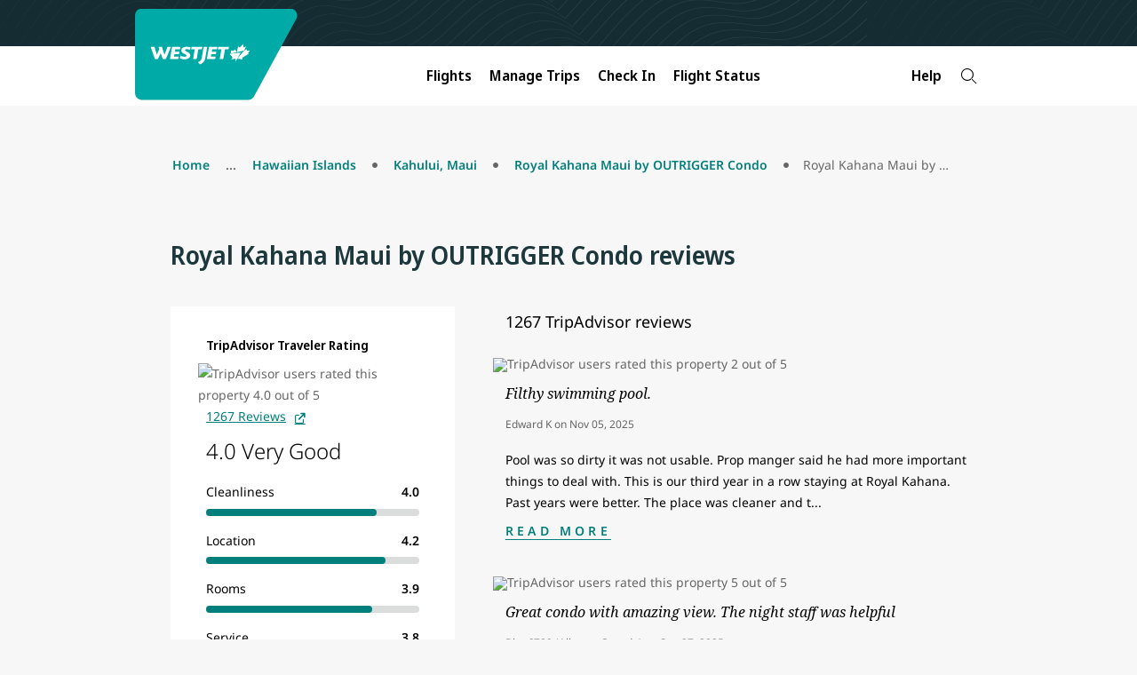

--- FILE ---
content_type: text/html
request_url: https://www.westjet.com/profile-app-widgets/w-signin-cta-dynamic-snippet.html?=1768626406693
body_size: 4
content:
<div id="profile-apps-sign-in"></div>
<script>   if (!document.getElementById('profileApps-init')) { const initScript = document.createElement('script'); initScript.src = '/profile-app-widgets/init.js?20251204.2'; initScript.id = 'profileApps-init'; document.getElementsByTagName('head')[0].appendChild(initScript); } </script>

--- FILE ---
content_type: text/css;charset=utf-8
request_url: https://www.westjet.com/etc.clientlibs/wj/clientlibs/clientlib-all.min.9bfc6fa945060bc0e80950cd7a2f0eef.css
body_size: 94042
content:
.tingle-modal *{box-sizing:border-box}.tingle-modal{position:fixed;top:0;right:0;bottom:0;left:0;z-index:1000;display:flex;visibility:hidden;flex-direction:column;align-items:center;overflow:hidden;-webkit-overflow-scrolling:touch;background:rgba(0,0,0,.9);opacity:0;cursor:url("data:image/svg+xml,%3Csvg width='19' height='19' xmlns='http://www.w3.org/2000/svg'%3E%3Cpath d='M15.514.535l-6.42 6.42L2.677.536a1.517 1.517 0 00-2.14 0 1.517 1.517 0 000 2.14l6.42 6.419-6.42 6.419a1.517 1.517 0 000 2.14 1.517 1.517 0 002.14 0l6.419-6.42 6.419 6.42a1.517 1.517 0 002.14 0 1.517 1.517 0 000-2.14l-6.42-6.42 6.42-6.418a1.517 1.517 0 000-2.14 1.516 1.516 0 00-2.14 0z' fill='%23FFF' fill-rule='nonzero'/%3E%3C/svg%3E"),auto}@supports ((-webkit-backdrop-filter:blur(12px)) or (backdrop-filter:blur(12px))){.tingle-modal{-webkit-backdrop-filter:blur(12px);backdrop-filter:blur(12px)}}.tingle-modal--confirm .tingle-modal-box{text-align:center}.tingle-modal--noOverlayClose{cursor:default}.tingle-modal--noClose .tingle-modal__close{display:none}.tingle-modal__close{position:fixed;top:2.5rem;right:2.5rem;z-index:1000;padding:0;width:2rem;height:2rem;border:none;background-color:transparent;color:#fff;cursor:pointer}.tingle-modal__close svg *{fill:currentColor}.tingle-modal__closeLabel{display:none}.tingle-modal__close:hover{color:#fff}.tingle-modal-box{position:relative;flex-shrink:0;margin-top:auto;margin-bottom:auto;width:60%;border-radius:4px;background:#fff;opacity:1;cursor:auto;will-change:transform,opacity}.tingle-modal-box__content{padding:3rem 3rem}.tingle-modal-box__footer{padding:1.5rem 2rem;width:auto;border-bottom-right-radius:4px;border-bottom-left-radius:4px;background-color:#f5f5f5;cursor:auto}.tingle-modal-box__footer::after{display:table;clear:both;content:""}.tingle-modal-box__footer--sticky{position:fixed;bottom:-200px;z-index:10001;opacity:1;transition:bottom .3s ease-in-out .3s}.tingle-enabled{position:fixed;right:0;left:0;overflow:hidden}.tingle-modal--visible .tingle-modal-box__footer{bottom:0}.tingle-modal--visible{visibility:visible;opacity:1}.tingle-modal--visible .tingle-modal-box{animation:scale .2s cubic-bezier(.68,-.55,.265,1.55) forwards}.tingle-modal--overflow{overflow-y:scroll;padding-top:8vh}.tingle-btn{display:inline-block;margin:0 .5rem;padding:1rem 2rem;border:none;background-color:grey;box-shadow:none;color:#fff;vertical-align:middle;text-decoration:none;font-size:inherit;font-family:inherit;line-height:normal;cursor:pointer;transition:background-color .4s ease}.tingle-btn--primary{background-color:#3498db}.tingle-btn--danger{background-color:#e74c3c}.tingle-btn--default{background-color:#34495e}.tingle-btn--pull-left{float:left}.tingle-btn--pull-right{float:right}@media (max-width :540px){.tingle-modal{top:0;display:block;padding-top:60px;width:100%}.tingle-modal-box{width:auto;border-radius:0}.tingle-modal-box__content{overflow-y:scroll}.tingle-modal--noClose{top:0}.tingle-modal--noOverlayClose{padding-top:0}.tingle-modal-box__footer .tingle-btn{display:block;float:none;margin-bottom:1rem;width:100%}.tingle-modal__close{top:0;right:0;left:0;display:block;width:100%;height:60px;border:none;background-color:#2c3e50;box-shadow:none;color:#fff}.tingle-modal__closeLabel{display:inline-block;vertical-align:middle;font-size:1.6rem;font-family:-apple-system,BlinkMacSystemFont,"Segoe UI",Roboto,Oxygen,Ubuntu,Cantarell,"Fira Sans","Droid Sans","Helvetica Neue",sans-serif}.tingle-modal__closeIcon{display:inline-block;margin-right:.8rem;width:1.6rem;vertical-align:middle;font-size:0}}@keyframes scale{0%{opacity:0;transform:scale(.9)}100%{opacity:1;transform:scale(1)}}
/*
 *  Copyright 2018 Adobe
 *
 *  Licensed under the Apache License, Version 2.0 (the "License");
 *  you may not use this file except in compliance with the License.
 *  You may obtain a copy of the License at
 *
 *      http://www.apache.org/licenses/LICENSE-2.0
 *
 *  Unless required by applicable law or agreed to in writing, software
 *  distributed under the License is distributed on an "AS IS" BASIS,
 *  WITHOUT WARRANTIES OR CONDITIONS OF ANY KIND, either express or implied.
 *  See the License for the specific language governing permissions and
 *  limitations under the License.
 */
.cmp-tabs__tablist {
  display: flex;
  flex-wrap: wrap;
  padding-left: 0;
  list-style: none;
}
.cmp-tabs__tab {
  box-sizing: border-box;
  border-bottom: 1px solid transparent;
  padding: .5rem 1rem;
  cursor: pointer;
}
.cmp-tabs__tab--active {
  border-color: inherit;
}
.cmp-tabs__tabpanel {
  display: none;
}
.cmp-tabs__tabpanel--active {
  display: block;
}

/*
 *  Copyright 2018 Adobe
 *
 *  Licensed under the Apache License, Version 2.0 (the "License");
 *  you may not use this file except in compliance with the License.
 *  You may obtain a copy of the License at
 *
 *      http://www.apache.org/licenses/LICENSE-2.0
 *
 *  Unless required by applicable law or agreed to in writing, software
 *  distributed under the License is distributed on an "AS IS" BASIS,
 *  WITHOUT WARRANTIES OR CONDITIONS OF ANY KIND, either express or implied.
 *  See the License for the specific language governing permissions and
 *  limitations under the License.
 */
.cmp-carousel__content {
  position: relative;
}
.cmp-carousel__item {
  display: none;
}
.cmp-carousel__item--active {
  display: block;
}
.cmp-carousel__action {
  -webkit-appearance: none;
  -moz-appearance: none;
  appearance: none;
}
.cmp-carousel__indicators {
  display: flex;
  flex-wrap: wrap;
  justify-content: center;
  margin: 0;
  padding: 0;
  list-style: none;
}
.cmp-carousel__indicator {
  position: relative;
  flex: 0 1 auto;
  width: 10px;
  height: 10px;
  margin: 0 7px;
  border-radius: 50%;
  font-size: 0;
  text-indent: -3000px;
  background-color: rgba(0, 0, 0, 0.5);
}
.cmp-carousel__indicator--active {
  background-color: rgba(0, 0, 0, 0.8);
}

/*
 *  Copyright 2019 Adobe
 *
 *  Licensed under the Apache License, Version 2.0 (the "License");
 *  you may not use this file except in compliance with the License.
 *  You may obtain a copy of the License at
 *
 *      http://www.apache.org/licenses/LICENSE-2.0
 *
 *  Unless required by applicable law or agreed to in writing, software
 *  distributed under the License is distributed on an "AS IS" BASIS,
 *  WITHOUT WARRANTIES OR CONDITIONS OF ANY KIND, either express or implied.
 *  See the License for the specific language governing permissions and
 *  limitations under the License.
 */
.cmp-accordion__header {
  margin: 0;
}
.cmp-accordion__button {
  display: block;
  width: 100%;
  text-align: left;
}
.cmp-accordion__panel--hidden {
  display: none;
}
.cmp-accordion__panel--expanded {
  display: block;
}

@charset "utf-8";html{-ms-text-size-adjust:100%;font-family:sans-serif}body{margin:0}article,aside,details,figcaption,figure,footer,header,hgroup,main,menu,nav,section,summary{display:block}audio,canvas,progress,video{display:inline-block;vertical-align:baseline}audio:not([controls]){display:none;height:0}[hidden],template{display:none}a:active,a:hover{outline:0}abbr[title]{border-bottom:1px dotted}b,strong{font-weight:700}dfn{font-style:italic}h1{font-size:2em;margin:.67em 0}mark{background:#ff0;color:#000}small{font-size:80%}img{border:0}svg:not(:root){overflow:hidden}figure{margin:1em 40px}hr{-moz-box-sizing:content-box}pre{overflow:auto}code,kbd,pre,samp{font-family:monospace,monospace;font-size:1em}button,input,optgroup,select,textarea{color:inherit}button{overflow:visible}button,select{text-transform:none}button,html input[type=button],input[type=reset],input[type=submit]{-webkit-appearance:button;cursor:pointer}button[disabled],html input[disabled]{cursor:default}button::-moz-focus-inner,input::-moz-focus-inner{border:0;padding:0}input{line-height:normal}input[type=checkbox],input[type=radio]{-webkit-box-sizing:border-box;-moz-box-sizing:border-box;box-sizing:border-box;padding:0}input[type=number]::-webkit-inner-spin-button,input[type=number]::-webkit-outer-spin-button{height:auto}input[type=search]{-webkit-appearance:textfield;-webkit-box-sizing:content-box;-moz-box-sizing:content-box;box-sizing:content-box}input[type=search]::-webkit-search-cancel-button,input[type=search]::-webkit-search-decoration{-webkit-appearance:none}fieldset{border:1px solid silver;margin:0 2px;padding:.35em .625em .75em}textarea{overflow:auto}optgroup{font-weight:700}table{border-collapse:collapse;border-spacing:0}td,th{padding:0}@media print{*,:after,:before{background:0 0!important;-webkit-box-shadow:none!important;box-shadow:none!important;color:#000!important;text-shadow:none!important}a,a:visited{text-decoration:underline}a[href]:after{content:" (" attr(href) ")"}abbr[title]:after{content:" (" attr(title) ")"}a[href^="#"]:after,a[href^="javascript:"]:after{content:""}blockquote,pre{border:1px solid #999;page-break-inside:avoid}thead{display:table-header-group}img,tr{page-break-inside:avoid}img{max-width:100%!important}h2,h3,p{orphans:3;widows:3}h2,h3{page-break-after:avoid}.navbar{display:none}.btn>.caret,.dropup>.btn>.caret{border-top-color:#000!important}.label{border:1px solid #000}.table{border-collapse:collapse!important}.table td,.table th{background-color:#fff!important}.table-bordered td,.table-bordered th{border:1px solid #ddd!important}}@font-face{font-family:Glyphicons Halflings;src:url(clientlib-ui/fonts/glyphicons-halflings-regular.eot);src:url(clientlib-ui/fonts/glyphicons-halflings-regular.eot?#iefix) format("embedded-opentype"),url(clientlib-ui/fonts/glyphicons-halflings-regular.woff2) format("woff2"),url(clientlib-ui/fonts/glyphicons-halflings-regular.woff) format("woff"),url(clientlib-ui/fonts/glyphicons-halflings-regular.ttf) format("truetype"),url(clientlib-ui/fonts/glyphicons-halflings-regular.svg#glyphicons_halflingsregular) format("svg")}.glyphicon{-webkit-font-smoothing:antialiased;-moz-osx-font-smoothing:grayscale;display:inline-block;font-family:Glyphicons Halflings;font-style:normal;font-weight:400;line-height:1;position:relative;top:1px}.glyphicon-asterisk:before{content:"\002a"}.glyphicon-plus:before{content:"\002b"}.glyphicon-eur:before,.glyphicon-euro:before{content:"\20ac"}.glyphicon-minus:before{content:"\2212"}.glyphicon-cloud:before{content:"\2601"}.glyphicon-envelope:before{content:"\2709"}.glyphicon-pencil:before{content:"\270f"}.glyphicon-glass:before{content:"\e001"}.glyphicon-music:before{content:"\e002"}.glyphicon-search:before{content:"\e003"}.glyphicon-heart:before{content:"\e005"}.glyphicon-star:before{content:"\e006"}.glyphicon-star-empty:before{content:"\e007"}.glyphicon-user:before{content:"\e008"}.glyphicon-film:before{content:"\e009"}.glyphicon-th-large:before{content:"\e010"}.glyphicon-th:before{content:"\e011"}.glyphicon-th-list:before{content:"\e012"}.glyphicon-ok:before{content:"\e013"}.glyphicon-remove:before{content:"\e014"}.glyphicon-zoom-in:before{content:"\e015"}.glyphicon-zoom-out:before{content:"\e016"}.glyphicon-off:before{content:"\e017"}.glyphicon-signal:before{content:"\e018"}.glyphicon-cog:before{content:"\e019"}.glyphicon-trash:before{content:"\e020"}.glyphicon-home:before{content:"\e021"}.glyphicon-file:before{content:"\e022"}.glyphicon-time:before{content:"\e023"}.glyphicon-road:before{content:"\e024"}.glyphicon-download-alt:before{content:"\e025"}.glyphicon-download:before{content:"\e026"}.glyphicon-upload:before{content:"\e027"}.glyphicon-inbox:before{content:"\e028"}.glyphicon-play-circle:before{content:"\e029"}.glyphicon-repeat:before{content:"\e030"}.glyphicon-refresh:before{content:"\e031"}.glyphicon-list-alt:before{content:"\e032"}.glyphicon-lock:before{content:"\e033"}.glyphicon-flag:before{content:"\e034"}.glyphicon-headphones:before{content:"\e035"}.glyphicon-volume-off:before{content:"\e036"}.glyphicon-volume-down:before{content:"\e037"}.glyphicon-volume-up:before{content:"\e038"}.glyphicon-qrcode:before{content:"\e039"}.glyphicon-barcode:before{content:"\e040"}.glyphicon-tag:before{content:"\e041"}.glyphicon-tags:before{content:"\e042"}.glyphicon-book:before{content:"\e043"}.glyphicon-bookmark:before{content:"\e044"}.glyphicon-print:before{content:"\e045"}.glyphicon-camera:before{content:"\e046"}.glyphicon-font:before{content:"\e047"}.glyphicon-bold:before{content:"\e048"}.glyphicon-italic:before{content:"\e049"}.glyphicon-text-height:before{content:"\e050"}.glyphicon-text-width:before{content:"\e051"}.glyphicon-align-left:before{content:"\e052"}.glyphicon-align-center:before{content:"\e053"}.glyphicon-align-right:before{content:"\e054"}.glyphicon-align-justify:before{content:"\e055"}.glyphicon-list:before{content:"\e056"}.glyphicon-indent-left:before{content:"\e057"}.glyphicon-indent-right:before{content:"\e058"}.glyphicon-facetime-video:before{content:"\e059"}.glyphicon-picture:before{content:"\e060"}.glyphicon-map-marker:before{content:"\e062"}.glyphicon-adjust:before{content:"\e063"}.glyphicon-tint:before{content:"\e064"}.glyphicon-edit:before{content:"\e065"}.glyphicon-share:before{content:"\e066"}.glyphicon-check:before{content:"\e067"}.glyphicon-move:before{content:"\e068"}.glyphicon-step-backward:before{content:"\e069"}.glyphicon-fast-backward:before{content:"\e070"}.glyphicon-backward:before{content:"\e071"}.glyphicon-play:before{content:"\e072"}.glyphicon-pause:before{content:"\e073"}.glyphicon-stop:before{content:"\e074"}.glyphicon-forward:before{content:"\e075"}.glyphicon-fast-forward:before{content:"\e076"}.glyphicon-step-forward:before{content:"\e077"}.glyphicon-eject:before{content:"\e078"}.glyphicon-chevron-left:before{content:"\e079"}.glyphicon-chevron-right:before{content:"\e080"}.glyphicon-plus-sign:before{content:"\e081"}.glyphicon-minus-sign:before{content:"\e082"}.glyphicon-remove-sign:before{content:"\e083"}.glyphicon-ok-sign:before{content:"\e084"}.glyphicon-question-sign:before{content:"\e085"}.glyphicon-info-sign:before{content:"\e086"}.glyphicon-screenshot:before{content:"\e087"}.glyphicon-remove-circle:before{content:"\e088"}.glyphicon-ok-circle:before{content:"\e089"}.glyphicon-ban-circle:before{content:"\e090"}.glyphicon-arrow-left:before{content:"\e091"}.glyphicon-arrow-right:before{content:"\e092"}.glyphicon-arrow-up:before{content:"\e093"}.glyphicon-arrow-down:before{content:"\e094"}.glyphicon-share-alt:before{content:"\e095"}.glyphicon-resize-full:before{content:"\e096"}.glyphicon-resize-small:before{content:"\e097"}.glyphicon-exclamation-sign:before{content:"\e101"}.glyphicon-gift:before{content:"\e102"}.glyphicon-leaf:before{content:"\e103"}.glyphicon-fire:before{content:"\e104"}.glyphicon-eye-open:before{content:"\e105"}.glyphicon-eye-close:before{content:"\e106"}.glyphicon-warning-sign:before{content:"\e107"}.glyphicon-plane:before{content:"\e108"}.glyphicon-calendar:before{content:"\e109"}.glyphicon-random:before{content:"\e110"}.glyphicon-comment:before{content:"\e111"}.glyphicon-magnet:before{content:"\e112"}.glyphicon-chevron-up:before{content:"\e113"}.glyphicon-chevron-down:before{content:"\e114"}.glyphicon-retweet:before{content:"\e115"}.glyphicon-shopping-cart:before{content:"\e116"}.glyphicon-folder-close:before{content:"\e117"}.glyphicon-folder-open:before{content:"\e118"}.glyphicon-resize-vertical:before{content:"\e119"}.glyphicon-resize-horizontal:before{content:"\e120"}.glyphicon-hdd:before{content:"\e121"}.glyphicon-bullhorn:before{content:"\e122"}.glyphicon-bell:before{content:"\e123"}.glyphicon-certificate:before{content:"\e124"}.glyphicon-thumbs-up:before{content:"\e125"}.glyphicon-thumbs-down:before{content:"\e126"}.glyphicon-hand-right:before{content:"\e127"}.glyphicon-hand-left:before{content:"\e128"}.glyphicon-hand-up:before{content:"\e129"}.glyphicon-hand-down:before{content:"\e130"}.glyphicon-circle-arrow-right:before{content:"\e131"}.glyphicon-circle-arrow-left:before{content:"\e132"}.glyphicon-circle-arrow-up:before{content:"\e133"}.glyphicon-circle-arrow-down:before{content:"\e134"}.glyphicon-globe:before{content:"\e135"}.glyphicon-wrench:before{content:"\e136"}.glyphicon-tasks:before{content:"\e137"}.glyphicon-filter:before{content:"\e138"}.glyphicon-briefcase:before{content:"\e139"}.glyphicon-fullscreen:before{content:"\e140"}.glyphicon-dashboard:before{content:"\e141"}.glyphicon-paperclip:before{content:"\e142"}.glyphicon-heart-empty:before{content:"\e143"}.glyphicon-link:before{content:"\e144"}.glyphicon-phone:before{content:"\e145"}.glyphicon-pushpin:before{content:"\e146"}.glyphicon-usd:before{content:"\e148"}.glyphicon-gbp:before{content:"\e149"}.glyphicon-sort:before{content:"\e150"}.glyphicon-sort-by-alphabet:before{content:"\e151"}.glyphicon-sort-by-alphabet-alt:before{content:"\e152"}.glyphicon-sort-by-order:before{content:"\e153"}.glyphicon-sort-by-order-alt:before{content:"\e154"}.glyphicon-sort-by-attributes:before{content:"\e155"}.glyphicon-sort-by-attributes-alt:before{content:"\e156"}.glyphicon-unchecked:before{content:"\e157"}.glyphicon-expand:before{content:"\e158"}.glyphicon-collapse-down:before{content:"\e159"}.glyphicon-collapse-up:before{content:"\e160"}.glyphicon-log-in:before{content:"\e161"}.glyphicon-flash:before{content:"\e162"}.glyphicon-log-out:before{content:"\e163"}.glyphicon-new-window:before{content:"\e164"}.glyphicon-record:before{content:"\e165"}.glyphicon-save:before{content:"\e166"}.glyphicon-open:before{content:"\e167"}.glyphicon-saved:before{content:"\e168"}.glyphicon-import:before{content:"\e169"}.glyphicon-export:before{content:"\e170"}.glyphicon-send:before{content:"\e171"}.glyphicon-floppy-disk:before{content:"\e172"}.glyphicon-floppy-saved:before{content:"\e173"}.glyphicon-floppy-remove:before{content:"\e174"}.glyphicon-floppy-save:before{content:"\e175"}.glyphicon-floppy-open:before{content:"\e176"}.glyphicon-credit-card:before{content:"\e177"}.glyphicon-transfer:before{content:"\e178"}.glyphicon-cutlery:before{content:"\e179"}.glyphicon-header:before{content:"\e180"}.glyphicon-compressed:before{content:"\e181"}.glyphicon-earphone:before{content:"\e182"}.glyphicon-phone-alt:before{content:"\e183"}.glyphicon-tower:before{content:"\e184"}.glyphicon-stats:before{content:"\e185"}.glyphicon-sd-video:before{content:"\e186"}.glyphicon-hd-video:before{content:"\e187"}.glyphicon-subtitles:before{content:"\e188"}.glyphicon-sound-stereo:before{content:"\e189"}.glyphicon-sound-dolby:before{content:"\e190"}.glyphicon-sound-5-1:before{content:"\e191"}.glyphicon-sound-6-1:before{content:"\e192"}.glyphicon-sound-7-1:before{content:"\e193"}.glyphicon-copyright-mark:before{content:"\e194"}.glyphicon-registration-mark:before{content:"\e195"}.glyphicon-cloud-download:before{content:"\e197"}.glyphicon-cloud-upload:before{content:"\e198"}.glyphicon-tree-conifer:before{content:"\e199"}.glyphicon-tree-deciduous:before{content:"\e200"}.glyphicon-cd:before{content:"\e201"}.glyphicon-save-file:before{content:"\e202"}.glyphicon-open-file:before{content:"\e203"}.glyphicon-level-up:before{content:"\e204"}.glyphicon-copy:before{content:"\e205"}.glyphicon-paste:before{content:"\e206"}.glyphicon-alert:before{content:"\e209"}.glyphicon-equalizer:before{content:"\e210"}.glyphicon-king:before{content:"\e211"}.glyphicon-queen:before{content:"\e212"}.glyphicon-pawn:before{content:"\e213"}.glyphicon-bishop:before{content:"\e214"}.glyphicon-knight:before{content:"\e215"}.glyphicon-baby-formula:before{content:"\e216"}.glyphicon-tent:before{content:"\26fa"}.glyphicon-blackboard:before{content:"\e218"}.glyphicon-bed:before{content:"\e219"}.glyphicon-apple:before{content:"\f8ff"}.glyphicon-erase:before{content:"\e221"}.glyphicon-hourglass:before{content:"\231b"}.glyphicon-lamp:before{content:"\e223"}.glyphicon-duplicate:before{content:"\e224"}.glyphicon-piggy-bank:before{content:"\e225"}.glyphicon-scissors:before{content:"\e226"}.glyphicon-bitcoin:before,.glyphicon-btc:before,.glyphicon-xbt:before{content:"\e227"}.glyphicon-jpy:before,.glyphicon-yen:before{content:"\00a5"}.glyphicon-rub:before,.glyphicon-ruble:before{content:"\20bd"}.glyphicon-scale:before{content:"\e230"}.glyphicon-ice-lolly:before{content:"\e231"}.glyphicon-ice-lolly-tasted:before{content:"\e232"}.glyphicon-education:before{content:"\e233"}.glyphicon-option-horizontal:before{content:"\e234"}.glyphicon-option-vertical:before{content:"\e235"}.glyphicon-menu-hamburger:before{content:"\e236"}.glyphicon-modal-window:before{content:"\e237"}.glyphicon-oil:before{content:"\e238"}.glyphicon-grain:before{content:"\e239"}.glyphicon-sunglasses:before{content:"\e240"}.glyphicon-text-size:before{content:"\e241"}.glyphicon-text-color:before{content:"\e242"}.glyphicon-text-background:before{content:"\e243"}.glyphicon-object-align-top:before{content:"\e244"}.glyphicon-object-align-bottom:before{content:"\e245"}.glyphicon-object-align-horizontal:before{content:"\e246"}.glyphicon-object-align-left:before{content:"\e247"}.glyphicon-object-align-vertical:before{content:"\e248"}.glyphicon-object-align-right:before{content:"\e249"}.glyphicon-triangle-right:before{content:"\e250"}.glyphicon-triangle-left:before{content:"\e251"}.glyphicon-triangle-bottom:before{content:"\e252"}.glyphicon-triangle-top:before{content:"\e253"}.glyphicon-console:before{content:"\e254"}.glyphicon-superscript:before{content:"\e255"}.glyphicon-subscript:before{content:"\e256"}.glyphicon-menu-left:before{content:"\e257"}.glyphicon-menu-right:before{content:"\e258"}.glyphicon-menu-down:before{content:"\e259"}.glyphicon-menu-up:before{content:"\e260"}*,:after,:before{-webkit-box-sizing:border-box;-moz-box-sizing:border-box;box-sizing:border-box}html{-webkit-tap-highlight-color:rgba(0,0,0,0);font-size:10px}body{background-color:#fff;color:#333;font-family:Helvetica Neue,Helvetica,Arial,sans-serif;font-size:14px;line-height:1.42857143}button,input,select,textarea{font-family:inherit;font-size:inherit;line-height:inherit}a{color:#337ab7}a:focus,a:hover{color:#23527c;text-decoration:underline}a:focus{outline:thin dotted;outline:5px auto -webkit-focus-ring-color;outline-offset:-2px}figure{margin:0}img{vertical-align:middle}.carousel-inner>.item>a>img,.carousel-inner>.item>img,.img-responsive,.thumbnail a>img,.thumbnail>img{display:block;height:auto;max-width:100%}.img-rounded{border-radius:6px}.img-thumbnail{background-color:#fff;border:1px solid #ddd;border-radius:4px;display:inline-block;height:auto;line-height:1.42857143;max-width:100%;padding:4px;-webkit-transition:all .2s ease-in-out;-o-transition:all .2s ease-in-out;transition:all .2s ease-in-out}.img-circle{border-radius:50%}hr{border:0;border-top:1px solid #eee;margin-bottom:20px;margin-top:20px}.sr-only{clip:rect(0,0,0,0);border:0;height:1px;margin:-1px;overflow:hidden;padding:0;position:absolute;width:1px}.sr-only-focusable:active,.sr-only-focusable:focus{clip:auto;height:auto;margin:0;overflow:visible;position:static;width:auto}[role=button]{cursor:pointer}.h1,.h2,.h3,.h4,.h5,.h6,h1,h2,h3,h4,h5,h6{color:inherit;font-family:inherit;font-weight:500;line-height:1.1}.h1 .small,.h1 small,.h2 .small,.h2 small,.h3 .small,.h3 small,.h4 .small,.h4 small,.h5 .small,.h5 small,.h6 .small,.h6 small,h1 .small,h1 small,h2 .small,h2 small,h3 .small,h3 small,h4 .small,h4 small,h5 .small,h5 small,h6 .small,h6 small{color:#777;font-weight:400;line-height:1}.h1,.h2,.h3,h1,h2,h3{margin-bottom:10px;margin-top:20px}.h1 .small,.h1 small,.h2 .small,.h2 small,.h3 .small,.h3 small,h1 .small,h1 small,h2 .small,h2 small,h3 .small,h3 small{font-size:65%}.h4,.h5,.h6,h4,h5,h6{margin-bottom:10px;margin-top:10px}.h4 .small,.h4 small,.h5 .small,.h5 small,.h6 .small,.h6 small,h4 .small,h4 small,h5 .small,h5 small,h6 .small,h6 small{font-size:75%}.h1,h1{font-size:36px}.h2,h2{font-size:30px}.h3,h3{font-size:24px}.h4,h4{font-size:18px}.h5,h5{font-size:14px}.h6,h6{font-size:9pt}p{margin:0 0 10px}.lead{font-size:1pc;font-weight:300;line-height:1.4;margin-bottom:20px}@media (min-width:768px){.lead{font-size:21px}}.small,small{font-size:85%}.mark,mark{background-color:#fcf8e3;padding:.2em}.text-left{text-align:left}.text-right{text-align:right}.text-center{text-align:center}.text-justify{text-align:justify}.text-nowrap{white-space:nowrap}.text-lowercase{text-transform:lowercase}.text-uppercase{text-transform:uppercase}.text-capitalize{text-transform:capitalize}.text-muted{color:#777}.text-primary{color:#337ab7}a.text-primary:focus,a.text-primary:hover{color:#286090}.text-success{color:#3c763d}a.text-success:focus,a.text-success:hover{color:#2b542c}.text-info{color:#31708f}a.text-info:focus,a.text-info:hover{color:#245269}.text-warning{color:#8a6d3b}a.text-warning:focus,a.text-warning:hover{color:#66512c}.text-danger{color:#a94442}a.text-danger:focus,a.text-danger:hover{color:#843534}.bg-primary{background-color:#337ab7;color:#fff}a.bg-primary:focus,a.bg-primary:hover{background-color:#286090}.bg-success{background-color:#dff0d8}a.bg-success:focus,a.bg-success:hover{background-color:#c1e2b3}.bg-info{background-color:#d9edf7}a.bg-info:focus,a.bg-info:hover{background-color:#afd9ee}.bg-warning{background-color:#fcf8e3}a.bg-warning:focus,a.bg-warning:hover{background-color:#f7ecb5}.bg-danger{background-color:#f2dede}a.bg-danger:focus,a.bg-danger:hover{background-color:#e4b9b9}.page-header{border-bottom:1px solid #eee;margin:40px 0 20px;padding-bottom:9px}ol,ul{margin-bottom:10px;margin-top:0}ol ol,ol ul,ul ol,ul ul{margin-bottom:0}.list-inline,.list-unstyled{list-style:none;padding-left:0}.list-inline{margin-left:-5px}.list-inline>li{display:inline-block;padding-left:5px;padding-right:5px}dl{margin-bottom:20px;margin-top:0}dd,dt{line-height:1.42857143}dt{font-weight:700}dd{margin-left:0}@media (min-width:768px){.dl-horizontal dt{clear:left;float:left;overflow:hidden;text-align:right;text-overflow:ellipsis;white-space:nowrap;width:10pc}.dl-horizontal dd{margin-left:180px}}abbr[data-original-title],abbr[title]{border-bottom:1px dotted #777;cursor:help}.initialism{font-size:90%;text-transform:uppercase}blockquote{border-left:5px solid #eee;font-size:17.5px;margin:0 0 20px;padding:10px 20px}blockquote ol:last-child,blockquote p:last-child,blockquote ul:last-child{margin-bottom:0}blockquote .small,blockquote footer,blockquote small{color:#777;display:block;font-size:80%;line-height:1.42857143}blockquote .small:before,blockquote footer:before,blockquote small:before{content:"\2014 \00A0"}.blockquote-reverse,blockquote.pull-right{border-left:0;border-right:5px solid #eee;padding-left:0;padding-right:15px;text-align:right}.blockquote-reverse .small:before,.blockquote-reverse footer:before,.blockquote-reverse small:before,blockquote.pull-right .small:before,blockquote.pull-right footer:before,blockquote.pull-right small:before{content:""}.blockquote-reverse .small:after,.blockquote-reverse footer:after,.blockquote-reverse small:after,blockquote.pull-right .small:after,blockquote.pull-right footer:after,blockquote.pull-right small:after{content:"\00A0 \2014"}address{font-style:normal;line-height:1.42857143;margin-bottom:20px}code,kbd,pre,samp{font-family:Menlo,Monaco,Consolas,Courier New,monospace}code{background-color:#f9f2f4;border-radius:4px;color:#c7254e}code,kbd{font-size:90%;padding:2px 4px}kbd{background-color:#333;border-radius:3px;-webkit-box-shadow:inset 0 -1px 0 rgba(0,0,0,.25);box-shadow:inset 0 -1px 0 rgba(0,0,0,.25);color:#fff}kbd kbd{-webkit-box-shadow:none;box-shadow:none;font-size:100%;font-weight:700;padding:0}pre{word-wrap:break-word;background-color:#f5f5f5;border:1px solid #ccc;border-radius:4px;color:#333;display:block;font-size:13px;line-height:1.42857143;margin:0 0 10px;padding:9.5px;word-break:break-all}pre code{background-color:transparent;border-radius:0;color:inherit;font-size:inherit;padding:0;white-space:pre-wrap}.pre-scrollable{max-height:340px;overflow-y:scroll}.container{margin-left:auto;margin-right:auto;padding-left:15px;padding-right:15px}@media (min-width:768px){.container{width:750px}}@media (min-width:992px){.container{width:970px}}@media (min-width:1200px){.container{width:1170px}}.container-fluid{margin-left:auto;margin-right:auto;padding-left:15px;padding-right:15px}.row{margin-left:-15px;margin-right:-15px}.col-lg-1,.col-lg-10,.col-lg-11,.col-lg-12,.col-lg-2,.col-lg-3,.col-lg-4,.col-lg-5,.col-lg-6,.col-lg-7,.col-lg-8,.col-lg-9,.col-md-1,.col-md-10,.col-md-11,.col-md-12,.col-md-2,.col-md-3,.col-md-4,.col-md-5,.col-md-6,.col-md-7,.col-md-8,.col-md-9,.col-sm-1,.col-sm-10,.col-sm-11,.col-sm-12,.col-sm-2,.col-sm-3,.col-sm-4,.col-sm-5,.col-sm-6,.col-sm-7,.col-sm-8,.col-sm-9,.col-xs-1,.col-xs-10,.col-xs-11,.col-xs-12,.col-xs-2,.col-xs-3,.col-xs-4,.col-xs-5,.col-xs-6,.col-xs-7,.col-xs-8,.col-xs-9{min-height:1px;padding-left:15px;padding-right:15px;position:relative}.col-xs-1,.col-xs-10,.col-xs-11,.col-xs-12,.col-xs-2,.col-xs-3,.col-xs-4,.col-xs-5,.col-xs-6,.col-xs-7,.col-xs-8,.col-xs-9{float:left}.col-xs-12{width:100%}.col-xs-11{width:91.66666667%}.col-xs-10{width:83.33333333%}.col-xs-9{width:75%}.col-xs-8{width:66.66666667%}.col-xs-7{width:58.33333333%}.col-xs-6{width:50%}.col-xs-5{width:41.66666667%}.col-xs-4{width:33.33333333%}.col-xs-3{width:25%}.col-xs-2{width:16.66666667%}.col-xs-1{width:8.33333333%}.col-xs-pull-12{right:100%}.col-xs-pull-11{right:91.66666667%}.col-xs-pull-10{right:83.33333333%}.col-xs-pull-9{right:75%}.col-xs-pull-8{right:66.66666667%}.col-xs-pull-7{right:58.33333333%}.col-xs-pull-6{right:50%}.col-xs-pull-5{right:41.66666667%}.col-xs-pull-4{right:33.33333333%}.col-xs-pull-3{right:25%}.col-xs-pull-2{right:16.66666667%}.col-xs-pull-1{right:8.33333333%}.col-xs-pull-0{right:auto}.col-xs-push-12{left:100%}.col-xs-push-11{left:91.66666667%}.col-xs-push-10{left:83.33333333%}.col-xs-push-9{left:75%}.col-xs-push-8{left:66.66666667%}.col-xs-push-7{left:58.33333333%}.col-xs-push-6{left:50%}.col-xs-push-5{left:41.66666667%}.col-xs-push-4{left:33.33333333%}.col-xs-push-3{left:25%}.col-xs-push-2{left:16.66666667%}.col-xs-push-1{left:8.33333333%}.col-xs-push-0{left:auto}.col-xs-offset-12{margin-left:100%}.col-xs-offset-11{margin-left:91.66666667%}.col-xs-offset-10{margin-left:83.33333333%}.col-xs-offset-9{margin-left:75%}.col-xs-offset-8{margin-left:66.66666667%}.col-xs-offset-7{margin-left:58.33333333%}.col-xs-offset-6{margin-left:50%}.col-xs-offset-5{margin-left:41.66666667%}.col-xs-offset-4{margin-left:33.33333333%}.col-xs-offset-3{margin-left:25%}.col-xs-offset-2{margin-left:16.66666667%}.col-xs-offset-1{margin-left:8.33333333%}.col-xs-offset-0{margin-left:0}@media (min-width:768px){.col-sm-1,.col-sm-10,.col-sm-11,.col-sm-12,.col-sm-2,.col-sm-3,.col-sm-4,.col-sm-5,.col-sm-6,.col-sm-7,.col-sm-8,.col-sm-9{float:left}.col-sm-12{width:100%}.col-sm-11{width:91.66666667%}.col-sm-10{width:83.33333333%}.col-sm-9{width:75%}.col-sm-8{width:66.66666667%}.col-sm-7{width:58.33333333%}.col-sm-6{width:50%}.col-sm-5{width:41.66666667%}.col-sm-4{width:33.33333333%}.col-sm-3{width:25%}.col-sm-2{width:16.66666667%}.col-sm-1{width:8.33333333%}.col-sm-pull-12{right:100%}.col-sm-pull-11{right:91.66666667%}.col-sm-pull-10{right:83.33333333%}.col-sm-pull-9{right:75%}.col-sm-pull-8{right:66.66666667%}.col-sm-pull-7{right:58.33333333%}.col-sm-pull-6{right:50%}.col-sm-pull-5{right:41.66666667%}.col-sm-pull-4{right:33.33333333%}.col-sm-pull-3{right:25%}.col-sm-pull-2{right:16.66666667%}.col-sm-pull-1{right:8.33333333%}.col-sm-pull-0{right:auto}.col-sm-push-12{left:100%}.col-sm-push-11{left:91.66666667%}.col-sm-push-10{left:83.33333333%}.col-sm-push-9{left:75%}.col-sm-push-8{left:66.66666667%}.col-sm-push-7{left:58.33333333%}.col-sm-push-6{left:50%}.col-sm-push-5{left:41.66666667%}.col-sm-push-4{left:33.33333333%}.col-sm-push-3{left:25%}.col-sm-push-2{left:16.66666667%}.col-sm-push-1{left:8.33333333%}.col-sm-push-0{left:auto}.col-sm-offset-12{margin-left:100%}.col-sm-offset-11{margin-left:91.66666667%}.col-sm-offset-10{margin-left:83.33333333%}.col-sm-offset-9{margin-left:75%}.col-sm-offset-8{margin-left:66.66666667%}.col-sm-offset-7{margin-left:58.33333333%}.col-sm-offset-6{margin-left:50%}.col-sm-offset-5{margin-left:41.66666667%}.col-sm-offset-4{margin-left:33.33333333%}.col-sm-offset-3{margin-left:25%}.col-sm-offset-2{margin-left:16.66666667%}.col-sm-offset-1{margin-left:8.33333333%}.col-sm-offset-0{margin-left:0}}@media (min-width:992px){.col-md-1,.col-md-10,.col-md-11,.col-md-12,.col-md-2,.col-md-3,.col-md-4,.col-md-5,.col-md-6,.col-md-7,.col-md-8,.col-md-9{float:left}.col-md-12{width:100%}.col-md-11{width:91.66666667%}.col-md-10{width:83.33333333%}.col-md-9{width:75%}.col-md-8{width:66.66666667%}.col-md-7{width:58.33333333%}.col-md-6{width:50%}.col-md-5{width:41.66666667%}.col-md-4{width:33.33333333%}.col-md-3{width:25%}.col-md-2{width:16.66666667%}.col-md-1{width:8.33333333%}.col-md-pull-12{right:100%}.col-md-pull-11{right:91.66666667%}.col-md-pull-10{right:83.33333333%}.col-md-pull-9{right:75%}.col-md-pull-8{right:66.66666667%}.col-md-pull-7{right:58.33333333%}.col-md-pull-6{right:50%}.col-md-pull-5{right:41.66666667%}.col-md-pull-4{right:33.33333333%}.col-md-pull-3{right:25%}.col-md-pull-2{right:16.66666667%}.col-md-pull-1{right:8.33333333%}.col-md-pull-0{right:auto}.col-md-push-12{left:100%}.col-md-push-11{left:91.66666667%}.col-md-push-10{left:83.33333333%}.col-md-push-9{left:75%}.col-md-push-8{left:66.66666667%}.col-md-push-7{left:58.33333333%}.col-md-push-6{left:50%}.col-md-push-5{left:41.66666667%}.col-md-push-4{left:33.33333333%}.col-md-push-3{left:25%}.col-md-push-2{left:16.66666667%}.col-md-push-1{left:8.33333333%}.col-md-push-0{left:auto}.col-md-offset-12{margin-left:100%}.col-md-offset-11{margin-left:91.66666667%}.col-md-offset-10{margin-left:83.33333333%}.col-md-offset-9{margin-left:75%}.col-md-offset-8{margin-left:66.66666667%}.col-md-offset-7{margin-left:58.33333333%}.col-md-offset-6{margin-left:50%}.col-md-offset-5{margin-left:41.66666667%}.col-md-offset-4{margin-left:33.33333333%}.col-md-offset-3{margin-left:25%}.col-md-offset-2{margin-left:16.66666667%}.col-md-offset-1{margin-left:8.33333333%}.col-md-offset-0{margin-left:0}}@media (min-width:1200px){.col-lg-1,.col-lg-10,.col-lg-11,.col-lg-12,.col-lg-2,.col-lg-3,.col-lg-4,.col-lg-5,.col-lg-6,.col-lg-7,.col-lg-8,.col-lg-9{float:left}.col-lg-12{width:100%}.col-lg-11{width:91.66666667%}.col-lg-10{width:83.33333333%}.col-lg-9{width:75%}.col-lg-8{width:66.66666667%}.col-lg-7{width:58.33333333%}.col-lg-6{width:50%}.col-lg-5{width:41.66666667%}.col-lg-4{width:33.33333333%}.col-lg-3{width:25%}.col-lg-2{width:16.66666667%}.col-lg-1{width:8.33333333%}.col-lg-pull-12{right:100%}.col-lg-pull-11{right:91.66666667%}.col-lg-pull-10{right:83.33333333%}.col-lg-pull-9{right:75%}.col-lg-pull-8{right:66.66666667%}.col-lg-pull-7{right:58.33333333%}.col-lg-pull-6{right:50%}.col-lg-pull-5{right:41.66666667%}.col-lg-pull-4{right:33.33333333%}.col-lg-pull-3{right:25%}.col-lg-pull-2{right:16.66666667%}.col-lg-pull-1{right:8.33333333%}.col-lg-pull-0{right:auto}.col-lg-push-12{left:100%}.col-lg-push-11{left:91.66666667%}.col-lg-push-10{left:83.33333333%}.col-lg-push-9{left:75%}.col-lg-push-8{left:66.66666667%}.col-lg-push-7{left:58.33333333%}.col-lg-push-6{left:50%}.col-lg-push-5{left:41.66666667%}.col-lg-push-4{left:33.33333333%}.col-lg-push-3{left:25%}.col-lg-push-2{left:16.66666667%}.col-lg-push-1{left:8.33333333%}.col-lg-push-0{left:auto}.col-lg-offset-12{margin-left:100%}.col-lg-offset-11{margin-left:91.66666667%}.col-lg-offset-10{margin-left:83.33333333%}.col-lg-offset-9{margin-left:75%}.col-lg-offset-8{margin-left:66.66666667%}.col-lg-offset-7{margin-left:58.33333333%}.col-lg-offset-6{margin-left:50%}.col-lg-offset-5{margin-left:41.66666667%}.col-lg-offset-4{margin-left:33.33333333%}.col-lg-offset-3{margin-left:25%}.col-lg-offset-2{margin-left:16.66666667%}.col-lg-offset-1{margin-left:8.33333333%}.col-lg-offset-0{margin-left:0}}table{background-color:transparent}caption{color:#777;padding-bottom:8px;padding-top:8px}caption,th{text-align:left}.table{margin-bottom:20px;max-width:100%;width:100%}.table>tbody>tr>td,.table>tbody>tr>th,.table>tfoot>tr>td,.table>tfoot>tr>th,.table>thead>tr>td,.table>thead>tr>th{border-top:1px solid #ddd;line-height:1.42857143;padding:8px;vertical-align:top}.table>thead>tr>th{border-bottom:2px solid #ddd;vertical-align:bottom}.table>caption+thead>tr:first-child>td,.table>caption+thead>tr:first-child>th,.table>colgroup+thead>tr:first-child>td,.table>colgroup+thead>tr:first-child>th,.table>thead:first-child>tr:first-child>td,.table>thead:first-child>tr:first-child>th{border-top:0}.table>tbody+tbody{border-top:2px solid #ddd}.table .table{background-color:#fff}.table-condensed>tbody>tr>td,.table-condensed>tbody>tr>th,.table-condensed>tfoot>tr>td,.table-condensed>tfoot>tr>th,.table-condensed>thead>tr>td,.table-condensed>thead>tr>th{padding:5px}.table-bordered,.table-bordered>tbody>tr>td,.table-bordered>tbody>tr>th,.table-bordered>tfoot>tr>td,.table-bordered>tfoot>tr>th,.table-bordered>thead>tr>td,.table-bordered>thead>tr>th{border:1px solid #ddd}.table-bordered>thead>tr>td,.table-bordered>thead>tr>th{border-bottom-width:2px}.table-striped>tbody>tr:nth-of-type(odd){background-color:#f9f9f9}.table-hover>tbody>tr:hover{background-color:#f5f5f5}table col[class*=col-]{display:table-column;float:none;position:static}table td[class*=col-],table th[class*=col-]{display:table-cell;float:none;position:static}.table>tbody>tr.active>td,.table>tbody>tr.active>th,.table>tbody>tr>td.active,.table>tbody>tr>th.active,.table>tfoot>tr.active>td,.table>tfoot>tr.active>th,.table>tfoot>tr>td.active,.table>tfoot>tr>th.active,.table>thead>tr.active>td,.table>thead>tr.active>th,.table>thead>tr>td.active,.table>thead>tr>th.active{background-color:#f5f5f5}.table-hover>tbody>tr.active:hover>td,.table-hover>tbody>tr.active:hover>th,.table-hover>tbody>tr:hover>.active,.table-hover>tbody>tr>td.active:hover,.table-hover>tbody>tr>th.active:hover{background-color:#e8e8e8}.table>tbody>tr.success>td,.table>tbody>tr.success>th,.table>tbody>tr>td.success,.table>tbody>tr>th.success,.table>tfoot>tr.success>td,.table>tfoot>tr.success>th,.table>tfoot>tr>td.success,.table>tfoot>tr>th.success,.table>thead>tr.success>td,.table>thead>tr.success>th,.table>thead>tr>td.success,.table>thead>tr>th.success{background-color:#dff0d8}.table-hover>tbody>tr.success:hover>td,.table-hover>tbody>tr.success:hover>th,.table-hover>tbody>tr:hover>.success,.table-hover>tbody>tr>td.success:hover,.table-hover>tbody>tr>th.success:hover{background-color:#d0e9c6}.table>tbody>tr.info>td,.table>tbody>tr.info>th,.table>tbody>tr>td.info,.table>tbody>tr>th.info,.table>tfoot>tr.info>td,.table>tfoot>tr.info>th,.table>tfoot>tr>td.info,.table>tfoot>tr>th.info,.table>thead>tr.info>td,.table>thead>tr.info>th,.table>thead>tr>td.info,.table>thead>tr>th.info{background-color:#d9edf7}.table-hover>tbody>tr.info:hover>td,.table-hover>tbody>tr.info:hover>th,.table-hover>tbody>tr:hover>.info,.table-hover>tbody>tr>td.info:hover,.table-hover>tbody>tr>th.info:hover{background-color:#c4e3f3}.table>tbody>tr.warning>td,.table>tbody>tr.warning>th,.table>tbody>tr>td.warning,.table>tbody>tr>th.warning,.table>tfoot>tr.warning>td,.table>tfoot>tr.warning>th,.table>tfoot>tr>td.warning,.table>tfoot>tr>th.warning,.table>thead>tr.warning>td,.table>thead>tr.warning>th,.table>thead>tr>td.warning,.table>thead>tr>th.warning{background-color:#fcf8e3}.table-hover>tbody>tr.warning:hover>td,.table-hover>tbody>tr.warning:hover>th,.table-hover>tbody>tr:hover>.warning,.table-hover>tbody>tr>td.warning:hover,.table-hover>tbody>tr>th.warning:hover{background-color:#faf2cc}.table>tbody>tr.danger>td,.table>tbody>tr.danger>th,.table>tbody>tr>td.danger,.table>tbody>tr>th.danger,.table>tfoot>tr.danger>td,.table>tfoot>tr.danger>th,.table>tfoot>tr>td.danger,.table>tfoot>tr>th.danger,.table>thead>tr.danger>td,.table>thead>tr.danger>th,.table>thead>tr>td.danger,.table>thead>tr>th.danger{background-color:#f2dede}.table-hover>tbody>tr.danger:hover>td,.table-hover>tbody>tr.danger:hover>th,.table-hover>tbody>tr:hover>.danger,.table-hover>tbody>tr>td.danger:hover,.table-hover>tbody>tr>th.danger:hover{background-color:#ebcccc}.table-responsive{min-height:.01%;overflow-x:auto}@media screen and (max-width:767px){.table-responsive{-ms-overflow-style:-ms-autohiding-scrollbar;border:1px solid #ddd;margin-bottom:15px;overflow-y:hidden;width:100%}.table-responsive>.table{margin-bottom:0}.table-responsive>.table>tbody>tr>td,.table-responsive>.table>tbody>tr>th,.table-responsive>.table>tfoot>tr>td,.table-responsive>.table>tfoot>tr>th,.table-responsive>.table>thead>tr>td,.table-responsive>.table>thead>tr>th{white-space:nowrap}.table-responsive>.table-bordered{border:0}.table-responsive>.table-bordered>tbody>tr>td:first-child,.table-responsive>.table-bordered>tbody>tr>th:first-child,.table-responsive>.table-bordered>tfoot>tr>td:first-child,.table-responsive>.table-bordered>tfoot>tr>th:first-child,.table-responsive>.table-bordered>thead>tr>td:first-child,.table-responsive>.table-bordered>thead>tr>th:first-child{border-left:0}.table-responsive>.table-bordered>tbody>tr>td:last-child,.table-responsive>.table-bordered>tbody>tr>th:last-child,.table-responsive>.table-bordered>tfoot>tr>td:last-child,.table-responsive>.table-bordered>tfoot>tr>th:last-child,.table-responsive>.table-bordered>thead>tr>td:last-child,.table-responsive>.table-bordered>thead>tr>th:last-child{border-right:0}.table-responsive>.table-bordered>tbody>tr:last-child>td,.table-responsive>.table-bordered>tbody>tr:last-child>th,.table-responsive>.table-bordered>tfoot>tr:last-child>td,.table-responsive>.table-bordered>tfoot>tr:last-child>th{border-bottom:0}}fieldset{border:0;margin:0;min-width:0;padding:0}legend{border:0;border-bottom:1px solid #e5e5e5;color:#333;display:block;font-size:21px;line-height:inherit;margin-bottom:20px;width:100%}label{display:inline-block;font-weight:700;margin-bottom:5px;max-width:100%}input[type=search]{-webkit-box-sizing:border-box;-moz-box-sizing:border-box;box-sizing:border-box}input[type=checkbox],input[type=radio]{line-height:normal;margin:4px 0 0;margin-top:1px\9}input[type=file]{display:block}input[type=range]{display:block;width:100%}select[multiple],select[size]{height:auto}input[type=checkbox]:focus,input[type=file]:focus,input[type=radio]:focus{outline:thin dotted;outline:5px auto -webkit-focus-ring-color;outline-offset:-2px}output{padding-top:7px}.form-control,output{color:#555;display:block;font-size:14px;line-height:1.42857143}.form-control{background-color:#fff;background-image:none;border:1px solid #ccc;border-radius:4px;-webkit-box-shadow:inset 0 1px 1px rgba(0,0,0,.075);box-shadow:inset 0 1px 1px rgba(0,0,0,.075);height:34px;padding:6px 9pt;-webkit-transition:border-color .15s ease-in-out,-webkit-box-shadow .15s ease-in-out;-o-transition:border-color .15s ease-in-out,box-shadow .15s ease-in-out;transition:border-color .15s ease-in-out,box-shadow .15s ease-in-out;width:100%}.form-control:focus{border-color:#66afe9;-webkit-box-shadow:inset 0 1px 1px rgba(0,0,0,.075),0 0 8px rgba(102,175,233,.6);box-shadow:inset 0 1px 1px rgba(0,0,0,.075),0 0 8px rgba(102,175,233,.6);outline:0}.form-control::-moz-placeholder{color:#999;opacity:1}.form-control:-ms-input-placeholder{color:#999}.form-control::-webkit-input-placeholder{color:#999}.form-control::-ms-expand{background-color:transparent;border:0}.form-control[disabled],.form-control[readonly],fieldset[disabled] .form-control{background-color:#eee;opacity:1}.form-control[disabled],fieldset[disabled] .form-control{cursor:not-allowed}textarea.form-control{height:auto}input[type=search]{-webkit-appearance:none}@media screen and (-webkit-min-device-pixel-ratio:0){input[type=date].form-control,input[type=datetime-local].form-control,input[type=month].form-control,input[type=time].form-control{line-height:34px}.input-group-sm input[type=date],.input-group-sm input[type=datetime-local],.input-group-sm input[type=month],.input-group-sm input[type=time],input[type=date].input-sm,input[type=datetime-local].input-sm,input[type=month].input-sm,input[type=time].input-sm{line-height:30px}.input-group-lg input[type=date],.input-group-lg input[type=datetime-local],.input-group-lg input[type=month],.input-group-lg input[type=time],input[type=date].input-lg,input[type=datetime-local].input-lg,input[type=month].input-lg,input[type=time].input-lg{line-height:46px}}.form-group{margin-bottom:15px}.checkbox,.radio{display:block;margin-bottom:10px;margin-top:10px;position:relative}.checkbox label,.radio label{cursor:pointer;font-weight:400;margin-bottom:0;min-height:20px;padding-left:20px}.checkbox input[type=checkbox],.checkbox-inline input[type=checkbox],.radio input[type=radio],.radio-inline input[type=radio]{margin-left:-20px;margin-top:4px\9;position:absolute}.checkbox+.checkbox,.radio+.radio{margin-top:-5px}.checkbox-inline,.radio-inline{cursor:pointer;display:inline-block;font-weight:400;margin-bottom:0;padding-left:20px;position:relative;vertical-align:middle}.checkbox-inline+.checkbox-inline,.radio-inline+.radio-inline{margin-left:10px;margin-top:0}.checkbox-inline.disabled,.checkbox.disabled label,.radio-inline.disabled,.radio.disabled label,fieldset[disabled] .checkbox label,fieldset[disabled] .checkbox-inline,fieldset[disabled] .radio label,fieldset[disabled] .radio-inline,fieldset[disabled] input[type=checkbox],fieldset[disabled] input[type=radio],input[type=checkbox].disabled,input[type=checkbox][disabled],input[type=radio].disabled,input[type=radio][disabled]{cursor:not-allowed}.form-control-static{margin-bottom:0;min-height:34px;padding-bottom:7px;padding-top:7px}.form-control-static.input-lg,.form-control-static.input-sm{padding-left:0;padding-right:0}.input-sm{border-radius:3px;font-size:9pt;height:30px;line-height:1.5;padding:5px 10px}select.input-sm{height:30px;line-height:30px}select[multiple].input-sm,textarea.input-sm{height:auto}.form-group-sm .form-control{border-radius:3px;font-size:9pt;height:30px;line-height:1.5;padding:5px 10px}.form-group-sm select.form-control{height:30px;line-height:30px}.form-group-sm select[multiple].form-control,.form-group-sm textarea.form-control{height:auto}.form-group-sm .form-control-static{font-size:9pt;height:30px;line-height:1.5;min-height:2pc;padding:6px 10px}.input-lg{border-radius:6px;font-size:18px;height:46px;line-height:1.3333333;padding:10px 1pc}select.input-lg{height:46px;line-height:46px}select[multiple].input-lg,textarea.input-lg{height:auto}.form-group-lg .form-control{border-radius:6px;font-size:18px;height:46px;line-height:1.3333333;padding:10px 1pc}.form-group-lg select.form-control{height:46px;line-height:46px}.form-group-lg select[multiple].form-control,.form-group-lg textarea.form-control{height:auto}.form-group-lg .form-control-static{font-size:18px;height:46px;line-height:1.3333333;min-height:38px;padding:11px 1pc}.has-feedback{position:relative}.has-feedback .form-control{padding-right:42.5px}.form-control-feedback{display:block;height:34px;line-height:34px;pointer-events:none;position:absolute;right:0;text-align:center;top:0;width:34px;z-index:2}.form-group-lg .form-control+.form-control-feedback,.input-group-lg+.form-control-feedback,.input-lg+.form-control-feedback{height:46px;line-height:46px;width:46px}.form-group-sm .form-control+.form-control-feedback,.input-group-sm+.form-control-feedback,.input-sm+.form-control-feedback{height:30px;line-height:30px;width:30px}.has-success .checkbox,.has-success .checkbox-inline,.has-success .control-label,.has-success .help-block,.has-success .radio,.has-success .radio-inline,.has-success.checkbox label,.has-success.checkbox-inline label,.has-success.radio label,.has-success.radio-inline label{color:#3c763d}.has-success .form-control{border-color:#3c763d;-webkit-box-shadow:inset 0 1px 1px rgba(0,0,0,.075);box-shadow:inset 0 1px 1px rgba(0,0,0,.075)}.has-success .form-control:focus{border-color:#2b542c;-webkit-box-shadow:inset 0 1px 1px rgba(0,0,0,.075),0 0 6px #67b168;box-shadow:inset 0 1px 1px rgba(0,0,0,.075),0 0 6px #67b168}.has-success .input-group-addon{background-color:#dff0d8;border-color:#3c763d;color:#3c763d}.has-success .form-control-feedback{color:#3c763d}.has-warning .checkbox,.has-warning .checkbox-inline,.has-warning .control-label,.has-warning .help-block,.has-warning .radio,.has-warning .radio-inline,.has-warning.checkbox label,.has-warning.checkbox-inline label,.has-warning.radio label,.has-warning.radio-inline label{color:#8a6d3b}.has-warning .form-control{border-color:#8a6d3b;-webkit-box-shadow:inset 0 1px 1px rgba(0,0,0,.075);box-shadow:inset 0 1px 1px rgba(0,0,0,.075)}.has-warning .form-control:focus{border-color:#66512c;-webkit-box-shadow:inset 0 1px 1px rgba(0,0,0,.075),0 0 6px #c0a16b;box-shadow:inset 0 1px 1px rgba(0,0,0,.075),0 0 6px #c0a16b}.has-warning .input-group-addon{background-color:#fcf8e3;border-color:#8a6d3b;color:#8a6d3b}.has-warning .form-control-feedback{color:#8a6d3b}.has-error .checkbox,.has-error .checkbox-inline,.has-error .control-label,.has-error .help-block,.has-error .radio,.has-error .radio-inline,.has-error.checkbox label,.has-error.checkbox-inline label,.has-error.radio label,.has-error.radio-inline label{color:#a94442}.has-error .form-control{border-color:#a94442;-webkit-box-shadow:inset 0 1px 1px rgba(0,0,0,.075);box-shadow:inset 0 1px 1px rgba(0,0,0,.075)}.has-error .form-control:focus{border-color:#843534;-webkit-box-shadow:inset 0 1px 1px rgba(0,0,0,.075),0 0 6px #ce8483;box-shadow:inset 0 1px 1px rgba(0,0,0,.075),0 0 6px #ce8483}.has-error .input-group-addon{background-color:#f2dede;border-color:#a94442;color:#a94442}.has-error .form-control-feedback{color:#a94442}.has-feedback label~.form-control-feedback{top:25px}.has-feedback label.sr-only~.form-control-feedback{top:0}.help-block{color:#737373;display:block;margin-bottom:10px;margin-top:5px}@media (min-width:768px){.form-inline .form-group{display:inline-block;margin-bottom:0;vertical-align:middle}.form-inline .form-control{display:inline-block;vertical-align:middle;width:auto}.form-inline .form-control-static{display:inline-block}.form-inline .input-group{display:inline-table;vertical-align:middle}.form-inline .input-group .form-control,.form-inline .input-group .input-group-addon,.form-inline .input-group .input-group-btn{width:auto}.form-inline .input-group>.form-control{width:100%}.form-inline .control-label{margin-bottom:0;vertical-align:middle}.form-inline .checkbox,.form-inline .radio{display:inline-block;margin-bottom:0;margin-top:0;vertical-align:middle}.form-inline .checkbox label,.form-inline .radio label{padding-left:0}.form-inline .checkbox input[type=checkbox],.form-inline .radio input[type=radio]{margin-left:0;position:relative}.form-inline .has-feedback .form-control-feedback{top:0}}.form-horizontal .checkbox,.form-horizontal .checkbox-inline,.form-horizontal .radio,.form-horizontal .radio-inline{margin-bottom:0;margin-top:0;padding-top:7px}.form-horizontal .checkbox,.form-horizontal .radio{min-height:27px}.form-horizontal .form-group{margin-left:-15px;margin-right:-15px}@media (min-width:768px){.form-horizontal .control-label{margin-bottom:0;padding-top:7px;text-align:right}}.form-horizontal .has-feedback .form-control-feedback{right:15px}@media (min-width:768px){.form-horizontal .form-group-lg .control-label{font-size:18px;padding-top:11px}.form-horizontal .form-group-sm .control-label{font-size:9pt;padding-top:6px}}.btn{background-image:none;border:1px solid transparent;border-radius:4px;cursor:pointer;display:inline-block;font-size:14px;font-weight:400;line-height:1.42857143;margin-bottom:0;padding:6px 9pt;text-align:center;-ms-touch-action:manipulation;touch-action:manipulation;-webkit-user-select:none;-moz-user-select:none;-ms-user-select:none;user-select:none;vertical-align:middle;white-space:nowrap}.btn.active.focus,.btn.active:focus,.btn.focus,.btn:active.focus,.btn:active:focus,.btn:focus{outline:thin dotted;outline:5px auto -webkit-focus-ring-color;outline-offset:-2px}.btn.focus,.btn:focus,.btn:hover{color:#333;text-decoration:none}.btn.active,.btn:active{background-image:none;-webkit-box-shadow:inset 0 3px 5px rgba(0,0,0,.125);box-shadow:inset 0 3px 5px rgba(0,0,0,.125);outline:0}.btn.disabled,.btn[disabled],fieldset[disabled] .btn{-webkit-box-shadow:none;box-shadow:none;cursor:not-allowed;filter:alpha(opacity=65);opacity:.65}a.btn.disabled,fieldset[disabled] a.btn{pointer-events:none}.btn-default{background-color:#fff;border-color:#ccc;color:#333}.btn-default.focus,.btn-default:focus{background-color:#e6e6e6;border-color:#8c8c8c;color:#333}.btn-default.active,.btn-default:active,.btn-default:hover,.open>.dropdown-toggle.btn-default{background-color:#e6e6e6;border-color:#adadad;color:#333}.btn-default.active.focus,.btn-default.active:focus,.btn-default.active:hover,.btn-default:active.focus,.btn-default:active:focus,.btn-default:active:hover,.open>.dropdown-toggle.btn-default.focus,.open>.dropdown-toggle.btn-default:focus,.open>.dropdown-toggle.btn-default:hover{background-color:#d4d4d4;border-color:#8c8c8c;color:#333}.btn-default.active,.btn-default:active,.open>.dropdown-toggle.btn-default{background-image:none}.btn-default.disabled.focus,.btn-default.disabled:focus,.btn-default.disabled:hover,.btn-default[disabled].focus,.btn-default[disabled]:focus,.btn-default[disabled]:hover,fieldset[disabled] .btn-default.focus,fieldset[disabled] .btn-default:focus,fieldset[disabled] .btn-default:hover{background-color:#fff;border-color:#ccc}.btn-default .badge{background-color:#333;color:#fff}.btn-primary{background-color:#337ab7;border-color:#2e6da4;color:#fff}.btn-primary.focus,.btn-primary:focus{background-color:#286090;border-color:#122b40;color:#fff}.btn-primary.active,.btn-primary:active,.btn-primary:hover,.open>.dropdown-toggle.btn-primary{background-color:#286090;border-color:#204d74;color:#fff}.btn-primary.active.focus,.btn-primary.active:focus,.btn-primary.active:hover,.btn-primary:active.focus,.btn-primary:active:focus,.btn-primary:active:hover,.open>.dropdown-toggle.btn-primary.focus,.open>.dropdown-toggle.btn-primary:focus,.open>.dropdown-toggle.btn-primary:hover{background-color:#204d74;border-color:#122b40;color:#fff}.btn-primary.active,.btn-primary:active,.open>.dropdown-toggle.btn-primary{background-image:none}.btn-primary.disabled.focus,.btn-primary.disabled:focus,.btn-primary.disabled:hover,.btn-primary[disabled].focus,.btn-primary[disabled]:focus,.btn-primary[disabled]:hover,fieldset[disabled] .btn-primary.focus,fieldset[disabled] .btn-primary:focus,fieldset[disabled] .btn-primary:hover{background-color:#337ab7;border-color:#2e6da4}.btn-primary .badge{background-color:#fff;color:#337ab7}.btn-success{background-color:#5cb85c;border-color:#4cae4c;color:#fff}.btn-success.focus,.btn-success:focus{background-color:#449d44;border-color:#255625;color:#fff}.btn-success.active,.btn-success:active,.btn-success:hover,.open>.dropdown-toggle.btn-success{background-color:#449d44;border-color:#398439;color:#fff}.btn-success.active.focus,.btn-success.active:focus,.btn-success.active:hover,.btn-success:active.focus,.btn-success:active:focus,.btn-success:active:hover,.open>.dropdown-toggle.btn-success.focus,.open>.dropdown-toggle.btn-success:focus,.open>.dropdown-toggle.btn-success:hover{background-color:#398439;border-color:#255625;color:#fff}.btn-success.active,.btn-success:active,.open>.dropdown-toggle.btn-success{background-image:none}.btn-success.disabled.focus,.btn-success.disabled:focus,.btn-success.disabled:hover,.btn-success[disabled].focus,.btn-success[disabled]:focus,.btn-success[disabled]:hover,fieldset[disabled] .btn-success.focus,fieldset[disabled] .btn-success:focus,fieldset[disabled] .btn-success:hover{background-color:#5cb85c;border-color:#4cae4c}.btn-success .badge{background-color:#fff;color:#5cb85c}.btn-info{background-color:#5bc0de;border-color:#46b8da;color:#fff}.btn-info.focus,.btn-info:focus{background-color:#31b0d5;border-color:#1b6d85;color:#fff}.btn-info.active,.btn-info:active,.btn-info:hover,.open>.dropdown-toggle.btn-info{background-color:#31b0d5;border-color:#269abc;color:#fff}.btn-info.active.focus,.btn-info.active:focus,.btn-info.active:hover,.btn-info:active.focus,.btn-info:active:focus,.btn-info:active:hover,.open>.dropdown-toggle.btn-info.focus,.open>.dropdown-toggle.btn-info:focus,.open>.dropdown-toggle.btn-info:hover{background-color:#269abc;border-color:#1b6d85;color:#fff}.btn-info.active,.btn-info:active,.open>.dropdown-toggle.btn-info{background-image:none}.btn-info.disabled.focus,.btn-info.disabled:focus,.btn-info.disabled:hover,.btn-info[disabled].focus,.btn-info[disabled]:focus,.btn-info[disabled]:hover,fieldset[disabled] .btn-info.focus,fieldset[disabled] .btn-info:focus,fieldset[disabled] .btn-info:hover{background-color:#5bc0de;border-color:#46b8da}.btn-info .badge{background-color:#fff;color:#5bc0de}.btn-warning{background-color:#f0ad4e;border-color:#eea236;color:#fff}.btn-warning.focus,.btn-warning:focus{background-color:#ec971f;border-color:#985f0d;color:#fff}.btn-warning.active,.btn-warning:active,.btn-warning:hover,.open>.dropdown-toggle.btn-warning{background-color:#ec971f;border-color:#d58512;color:#fff}.btn-warning.active.focus,.btn-warning.active:focus,.btn-warning.active:hover,.btn-warning:active.focus,.btn-warning:active:focus,.btn-warning:active:hover,.open>.dropdown-toggle.btn-warning.focus,.open>.dropdown-toggle.btn-warning:focus,.open>.dropdown-toggle.btn-warning:hover{background-color:#d58512;border-color:#985f0d;color:#fff}.btn-warning.active,.btn-warning:active,.open>.dropdown-toggle.btn-warning{background-image:none}.btn-warning.disabled.focus,.btn-warning.disabled:focus,.btn-warning.disabled:hover,.btn-warning[disabled].focus,.btn-warning[disabled]:focus,.btn-warning[disabled]:hover,fieldset[disabled] .btn-warning.focus,fieldset[disabled] .btn-warning:focus,fieldset[disabled] .btn-warning:hover{background-color:#f0ad4e;border-color:#eea236}.btn-warning .badge{background-color:#fff;color:#f0ad4e}.btn-danger{background-color:#d9534f;border-color:#d43f3a;color:#fff}.btn-danger.focus,.btn-danger:focus{background-color:#c9302c;border-color:#761c19;color:#fff}.btn-danger.active,.btn-danger:active,.btn-danger:hover,.open>.dropdown-toggle.btn-danger{background-color:#c9302c;border-color:#ac2925;color:#fff}.btn-danger.active.focus,.btn-danger.active:focus,.btn-danger.active:hover,.btn-danger:active.focus,.btn-danger:active:focus,.btn-danger:active:hover,.open>.dropdown-toggle.btn-danger.focus,.open>.dropdown-toggle.btn-danger:focus,.open>.dropdown-toggle.btn-danger:hover{background-color:#ac2925;border-color:#761c19;color:#fff}.btn-danger.active,.btn-danger:active,.open>.dropdown-toggle.btn-danger{background-image:none}.btn-danger.disabled.focus,.btn-danger.disabled:focus,.btn-danger.disabled:hover,.btn-danger[disabled].focus,.btn-danger[disabled]:focus,.btn-danger[disabled]:hover,fieldset[disabled] .btn-danger.focus,fieldset[disabled] .btn-danger:focus,fieldset[disabled] .btn-danger:hover{background-color:#d9534f;border-color:#d43f3a}.btn-danger .badge{background-color:#fff;color:#d9534f}.btn-link{border-radius:0;color:#337ab7;font-weight:400}.btn-link,.btn-link.active,.btn-link:active,.btn-link[disabled],fieldset[disabled] .btn-link{background-color:transparent;-webkit-box-shadow:none;box-shadow:none}.btn-link,.btn-link:active,.btn-link:focus,.btn-link:hover{border-color:transparent}.btn-link:focus,.btn-link:hover{background-color:transparent;color:#23527c;text-decoration:underline}.btn-link[disabled]:focus,.btn-link[disabled]:hover,fieldset[disabled] .btn-link:focus,fieldset[disabled] .btn-link:hover{color:#777;text-decoration:none}.btn-group-lg>.btn,.btn-lg{border-radius:6px;font-size:18px;line-height:1.3333333;padding:10px 1pc}.btn-group-sm>.btn,.btn-sm{border-radius:3px;font-size:9pt;line-height:1.5;padding:5px 10px}.btn-group-xs>.btn,.btn-xs{border-radius:3px;font-size:9pt;line-height:1.5;padding:1px 5px}.btn-block{display:block;width:100%}.btn-block+.btn-block{margin-top:5px}input[type=button].btn-block,input[type=reset].btn-block,input[type=submit].btn-block{width:100%}.fade{opacity:0;-webkit-transition:opacity .15s linear;-o-transition:opacity .15s linear;transition:opacity .15s linear}.fade.in{opacity:1}.collapse{display:none}.collapse.in{display:block}tr.collapse.in{display:table-row}tbody.collapse.in{display:table-row-group}.collapsing{height:0;overflow:hidden;position:relative;-webkit-transition-duration:.35s;-o-transition-duration:.35s;transition-duration:.35s;-webkit-transition-property:height,visibility;-o-transition-property:height,visibility;transition-property:height,visibility;-webkit-transition-timing-function:ease;-o-transition-timing-function:ease;transition-timing-function:ease}.caret{border-left:4px solid transparent;border-right:4px solid transparent;border-top:4px dashed;border-top:4px solid\9;display:inline-block;height:0;margin-left:2px;vertical-align:middle;width:0}.dropdown,.dropup{position:relative}.dropdown-toggle:focus{outline:0}.dropdown-menu{-webkit-background-clip:padding-box;background-clip:padding-box;background-color:#fff;border:1px solid #ccc;border:1px solid rgba(0,0,0,.15);border-radius:4px;-webkit-box-shadow:0 6px 9pt rgba(0,0,0,.175);box-shadow:0 6px 9pt rgba(0,0,0,.175);display:none;float:left;font-size:14px;left:0;list-style:none;margin:2px 0 0;min-width:10pc;padding:5px 0;position:absolute;text-align:left;top:100%;z-index:1000}.dropdown-menu.pull-right{left:auto;right:0}.dropdown-menu .divider{background-color:#e5e5e5;height:1px;margin:9px 0;overflow:hidden}.dropdown-menu>li>a{clear:both;color:#333;display:block;font-weight:400;line-height:1.42857143;padding:3px 20px;white-space:nowrap}.dropdown-menu>li>a:focus,.dropdown-menu>li>a:hover{background-color:#f5f5f5;color:#262626;text-decoration:none}.dropdown-menu>.active>a,.dropdown-menu>.active>a:focus,.dropdown-menu>.active>a:hover{background-color:#337ab7;color:#fff;outline:0;text-decoration:none}.dropdown-menu>.disabled>a,.dropdown-menu>.disabled>a:focus,.dropdown-menu>.disabled>a:hover{color:#777}.dropdown-menu>.disabled>a:focus,.dropdown-menu>.disabled>a:hover{background-color:transparent;background-image:none;cursor:not-allowed;filter:progid:DXImageTransform.Microsoft.gradient(enabled=false);text-decoration:none}.open>.dropdown-menu{display:block}.open>a{outline:0}.dropdown-menu-right{left:auto;right:0}.dropdown-menu-left{left:0;right:auto}.dropdown-header{color:#777;display:block;font-size:9pt;line-height:1.42857143;padding:3px 20px;white-space:nowrap}.dropdown-backdrop{bottom:0;left:0;position:fixed;right:0;top:0;z-index:990}.pull-right>.dropdown-menu{left:auto;right:0}.dropup .caret,.navbar-fixed-bottom .dropdown .caret{border-bottom:4px dashed;border-bottom:4px solid\9;border-top:0;content:""}.dropup .dropdown-menu,.navbar-fixed-bottom .dropdown .dropdown-menu{bottom:100%;margin-bottom:2px;top:auto}@media (min-width:768px){.navbar-right .dropdown-menu{left:auto;right:0}.navbar-right .dropdown-menu-left{left:0;right:auto}}.btn-group,.btn-group-vertical{display:inline-block;position:relative;vertical-align:middle}.btn-group-vertical>.btn,.btn-group>.btn{float:left;position:relative}.btn-group-vertical>.btn.active,.btn-group-vertical>.btn:active,.btn-group-vertical>.btn:focus,.btn-group-vertical>.btn:hover,.btn-group>.btn.active,.btn-group>.btn:active,.btn-group>.btn:focus,.btn-group>.btn:hover{z-index:2}.btn-group .btn+.btn,.btn-group .btn+.btn-group,.btn-group .btn-group+.btn,.btn-group .btn-group+.btn-group{margin-left:-1px}.btn-toolbar{margin-left:-5px}.btn-toolbar .btn,.btn-toolbar .btn-group,.btn-toolbar .input-group{float:left}.btn-toolbar>.btn,.btn-toolbar>.btn-group,.btn-toolbar>.input-group{margin-left:5px}.btn-group>.btn:not(:first-child):not(:last-child):not(.dropdown-toggle){border-radius:0}.btn-group>.btn:first-child{margin-left:0}.btn-group>.btn:first-child:not(:last-child):not(.dropdown-toggle){border-bottom-right-radius:0;border-top-right-radius:0}.btn-group>.btn:last-child:not(:first-child),.btn-group>.dropdown-toggle:not(:first-child){border-bottom-left-radius:0;border-top-left-radius:0}.btn-group>.btn-group{float:left}.btn-group>.btn-group:not(:first-child):not(:last-child)>.btn{border-radius:0}.btn-group>.btn-group:first-child:not(:last-child)>.btn:last-child,.btn-group>.btn-group:first-child:not(:last-child)>.dropdown-toggle{border-bottom-right-radius:0;border-top-right-radius:0}.btn-group>.btn-group:last-child:not(:first-child)>.btn:first-child{border-bottom-left-radius:0;border-top-left-radius:0}.btn-group .dropdown-toggle:active,.btn-group.open .dropdown-toggle{outline:0}.btn-group>.btn+.dropdown-toggle{padding-left:8px;padding-right:8px}.btn-group>.btn-lg+.dropdown-toggle{padding-left:9pt;padding-right:9pt}.btn-group.open .dropdown-toggle{-webkit-box-shadow:inset 0 3px 5px rgba(0,0,0,.125);box-shadow:inset 0 3px 5px rgba(0,0,0,.125)}.btn-group.open .dropdown-toggle.btn-link{-webkit-box-shadow:none;box-shadow:none}.btn .caret{margin-left:0}.btn-lg .caret{border-width:5px 5px 0}.dropup .btn-lg .caret{border-width:0 5px 5px}.btn-group-vertical>.btn,.btn-group-vertical>.btn-group,.btn-group-vertical>.btn-group>.btn{display:block;float:none;max-width:100%;width:100%}.btn-group-vertical>.btn-group>.btn{float:none}.btn-group-vertical>.btn+.btn,.btn-group-vertical>.btn+.btn-group,.btn-group-vertical>.btn-group+.btn,.btn-group-vertical>.btn-group+.btn-group{margin-left:0;margin-top:-1px}.btn-group-vertical>.btn:not(:first-child):not(:last-child){border-radius:0}.btn-group-vertical>.btn:first-child:not(:last-child){border-bottom-left-radius:0;border-bottom-right-radius:0;border-top-left-radius:4px;border-top-right-radius:4px}.btn-group-vertical>.btn:last-child:not(:first-child){border-bottom-left-radius:4px;border-bottom-right-radius:4px;border-top-left-radius:0;border-top-right-radius:0}.btn-group-vertical>.btn-group:not(:first-child):not(:last-child)>.btn{border-radius:0}.btn-group-vertical>.btn-group:first-child:not(:last-child)>.btn:last-child,.btn-group-vertical>.btn-group:first-child:not(:last-child)>.dropdown-toggle{border-bottom-left-radius:0;border-bottom-right-radius:0}.btn-group-vertical>.btn-group:last-child:not(:first-child)>.btn:first-child{border-top-left-radius:0;border-top-right-radius:0}.btn-group-justified{border-collapse:separate;display:table;table-layout:fixed;width:100%}.btn-group-justified>.btn,.btn-group-justified>.btn-group{display:table-cell;float:none;width:1%}.btn-group-justified>.btn-group .btn{width:100%}.btn-group-justified>.btn-group .dropdown-menu{left:auto}[data-toggle=buttons]>.btn input[type=checkbox],[data-toggle=buttons]>.btn input[type=radio],[data-toggle=buttons]>.btn-group>.btn input[type=checkbox],[data-toggle=buttons]>.btn-group>.btn input[type=radio]{clip:rect(0,0,0,0);pointer-events:none;position:absolute}.input-group{border-collapse:separate;display:table;position:relative}.input-group[class*=col-]{float:none;padding-left:0;padding-right:0}.input-group .form-control{float:left;margin-bottom:0;position:relative;width:100%;z-index:2}.input-group .form-control:focus{z-index:3}.input-group-lg>.form-control,.input-group-lg>.input-group-addon,.input-group-lg>.input-group-btn>.btn{border-radius:6px;font-size:18px;height:46px;line-height:1.3333333;padding:10px 1pc}select.input-group-lg>.form-control,select.input-group-lg>.input-group-addon,select.input-group-lg>.input-group-btn>.btn{height:46px;line-height:46px}select[multiple].input-group-lg>.form-control,select[multiple].input-group-lg>.input-group-addon,select[multiple].input-group-lg>.input-group-btn>.btn,textarea.input-group-lg>.form-control,textarea.input-group-lg>.input-group-addon,textarea.input-group-lg>.input-group-btn>.btn{height:auto}.input-group-sm>.form-control,.input-group-sm>.input-group-addon,.input-group-sm>.input-group-btn>.btn{border-radius:3px;font-size:9pt;height:30px;line-height:1.5;padding:5px 10px}select.input-group-sm>.form-control,select.input-group-sm>.input-group-addon,select.input-group-sm>.input-group-btn>.btn{height:30px;line-height:30px}select[multiple].input-group-sm>.form-control,select[multiple].input-group-sm>.input-group-addon,select[multiple].input-group-sm>.input-group-btn>.btn,textarea.input-group-sm>.form-control,textarea.input-group-sm>.input-group-addon,textarea.input-group-sm>.input-group-btn>.btn{height:auto}.input-group .form-control,.input-group-addon,.input-group-btn{display:table-cell}.input-group .form-control:not(:first-child):not(:last-child),.input-group-addon:not(:first-child):not(:last-child),.input-group-btn:not(:first-child):not(:last-child){border-radius:0}.input-group-addon,.input-group-btn{vertical-align:middle;white-space:nowrap;width:1%}.input-group-addon{background-color:#eee;border:1px solid #ccc;border-radius:4px;color:#555;font-size:14px;font-weight:400;line-height:1;padding:6px 9pt;text-align:center}.input-group-addon.input-sm{border-radius:3px;font-size:9pt;padding:5px 10px}.input-group-addon.input-lg{border-radius:6px;font-size:18px;padding:10px 1pc}.input-group-addon input[type=checkbox],.input-group-addon input[type=radio]{margin-top:0}.input-group .form-control:first-child,.input-group-addon:first-child,.input-group-btn:first-child>.btn,.input-group-btn:first-child>.btn-group>.btn,.input-group-btn:first-child>.dropdown-toggle,.input-group-btn:last-child>.btn-group:not(:last-child)>.btn,.input-group-btn:last-child>.btn:not(:last-child):not(.dropdown-toggle){border-bottom-right-radius:0;border-top-right-radius:0}.input-group-addon:first-child{border-right:0}.input-group .form-control:last-child,.input-group-addon:last-child,.input-group-btn:first-child>.btn-group:not(:first-child)>.btn,.input-group-btn:first-child>.btn:not(:first-child),.input-group-btn:last-child>.btn,.input-group-btn:last-child>.btn-group>.btn,.input-group-btn:last-child>.dropdown-toggle{border-bottom-left-radius:0;border-top-left-radius:0}.input-group-addon:last-child{border-left:0}.input-group-btn{font-size:0;white-space:nowrap}.input-group-btn,.input-group-btn>.btn{position:relative}.input-group-btn>.btn+.btn{margin-left:-1px}.input-group-btn>.btn:active,.input-group-btn>.btn:focus,.input-group-btn>.btn:hover{z-index:2}.input-group-btn:first-child>.btn,.input-group-btn:first-child>.btn-group{margin-right:-1px}.input-group-btn:last-child>.btn,.input-group-btn:last-child>.btn-group{margin-left:-1px;z-index:2}.nav{list-style:none;margin-bottom:0;padding-left:0}.nav>li,.nav>li>a{display:block;position:relative}.nav>li>a{padding:10px 15px}.nav>li>a:focus,.nav>li>a:hover{background-color:#eee;text-decoration:none}.nav>li.disabled>a{color:#777}.nav>li.disabled>a:focus,.nav>li.disabled>a:hover{background-color:transparent;color:#777;cursor:not-allowed;text-decoration:none}.nav .open>a,.nav .open>a:focus,.nav .open>a:hover{background-color:#eee;border-color:#337ab7}.nav .nav-divider{background-color:#e5e5e5;height:1px;margin:9px 0;overflow:hidden}.nav>li>a>img{max-width:none}.nav-tabs{border-bottom:1px solid #ddd}.nav-tabs>li{float:left;margin-bottom:-1px}.nav-tabs>li>a{border:1px solid transparent;border-radius:4px 4px 0 0;line-height:1.42857143;margin-right:2px}.nav-tabs>li>a:hover{border-color:#eee #eee #ddd}.nav-tabs>li.active>a,.nav-tabs>li.active>a:focus,.nav-tabs>li.active>a:hover{background-color:#fff;border:1px solid;border-color:#ddd #ddd transparent;color:#555;cursor:default}.nav-tabs.nav-justified{border-bottom:0;width:100%}.nav-tabs.nav-justified>li{float:none}.nav-tabs.nav-justified>li>a{margin-bottom:5px;text-align:center}.nav-tabs.nav-justified>.dropdown .dropdown-menu{left:auto;top:auto}@media (min-width:768px){.nav-tabs.nav-justified>li{display:table-cell;width:1%}.nav-tabs.nav-justified>li>a{margin-bottom:0}}.nav-tabs.nav-justified>li>a{border-radius:4px;margin-right:0}.nav-tabs.nav-justified>.active>a,.nav-tabs.nav-justified>.active>a:focus,.nav-tabs.nav-justified>.active>a:hover{border:1px solid #ddd}@media (min-width:768px){.nav-tabs.nav-justified>li>a{border-bottom:1px solid #ddd;border-radius:4px 4px 0 0}.nav-tabs.nav-justified>.active>a,.nav-tabs.nav-justified>.active>a:focus,.nav-tabs.nav-justified>.active>a:hover{border-bottom-color:#fff}}.nav-pills>li{float:left}.nav-pills>li>a{border-radius:4px}.nav-pills>li+li{margin-left:2px}.nav-pills>li.active>a,.nav-pills>li.active>a:focus,.nav-pills>li.active>a:hover{background-color:#337ab7;color:#fff}.nav-stacked>li{float:none}.nav-stacked>li+li{margin-left:0;margin-top:2px}.nav-justified{width:100%}.nav-justified>li{float:none}.nav-justified>li>a{margin-bottom:5px;text-align:center}.nav-justified>.dropdown .dropdown-menu{left:auto;top:auto}@media (min-width:768px){.nav-justified>li{display:table-cell;width:1%}.nav-justified>li>a{margin-bottom:0}}.nav-tabs-justified{border-bottom:0}.nav-tabs-justified>li>a{border-radius:4px;margin-right:0}.nav-tabs-justified>.active>a,.nav-tabs-justified>.active>a:focus,.nav-tabs-justified>.active>a:hover{border:1px solid #ddd}@media (min-width:768px){.nav-tabs-justified>li>a{border-bottom:1px solid #ddd;border-radius:4px 4px 0 0}.nav-tabs-justified>.active>a,.nav-tabs-justified>.active>a:focus,.nav-tabs-justified>.active>a:hover{border-bottom-color:#fff}}.tab-content>.tab-pane{display:none}.tab-content>.active{display:block}.nav-tabs .dropdown-menu{border-top-left-radius:0;border-top-right-radius:0;margin-top:-1px}.navbar{border:1px solid transparent;margin-bottom:20px;min-height:50px;position:relative}@media (min-width:768px){.navbar{border-radius:4px}.navbar-header{float:left}}.navbar-collapse{-webkit-overflow-scrolling:touch;border-top:1px solid transparent;-webkit-box-shadow:inset 0 1px 0 hsla(0,0%,100%,.1);box-shadow:inset 0 1px 0 hsla(0,0%,100%,.1);overflow-x:visible;padding-left:15px;padding-right:15px}.navbar-collapse.in{overflow-y:auto}@media (min-width:768px){.navbar-collapse{border-top:0;-webkit-box-shadow:none;box-shadow:none;width:auto}.navbar-collapse.collapse{display:block!important;height:auto!important;overflow:visible!important;padding-bottom:0}.navbar-collapse.in{overflow-y:visible}.navbar-fixed-bottom .navbar-collapse,.navbar-fixed-top .navbar-collapse,.navbar-static-top .navbar-collapse{padding-left:0;padding-right:0}}.navbar-fixed-bottom .navbar-collapse,.navbar-fixed-top .navbar-collapse{max-height:340px}@media (max-device-width:480px) and (orientation:landscape){.navbar-fixed-bottom .navbar-collapse,.navbar-fixed-top .navbar-collapse{max-height:200px}}.container-fluid>.navbar-collapse,.container-fluid>.navbar-header,.container>.navbar-collapse,.container>.navbar-header{margin-left:-15px;margin-right:-15px}@media (min-width:768px){.container-fluid>.navbar-collapse,.container-fluid>.navbar-header,.container>.navbar-collapse,.container>.navbar-header{margin-left:0;margin-right:0}}.navbar-static-top{border-width:0 0 1px;z-index:1000}@media (min-width:768px){.navbar-static-top{border-radius:0}}.navbar-fixed-bottom,.navbar-fixed-top{left:0;position:fixed;right:0;z-index:1030}@media (min-width:768px){.navbar-fixed-bottom,.navbar-fixed-top{border-radius:0}}.navbar-fixed-top{border-width:0 0 1px;top:0}.navbar-fixed-bottom{border-width:1px 0 0;bottom:0;margin-bottom:0}.navbar-brand{float:left;font-size:18px;height:50px;line-height:20px;padding:15px}.navbar-brand:focus,.navbar-brand:hover{text-decoration:none}.navbar-brand>img{display:block}@media (min-width:768px){.navbar>.container .navbar-brand,.navbar>.container-fluid .navbar-brand{margin-left:-15px}}.navbar-toggle{background-color:transparent;background-image:none;border:1px solid transparent;border-radius:4px;float:right;margin-bottom:8px;margin-right:15px;margin-top:8px;padding:9px 10px;position:relative}.navbar-toggle:focus{outline:0}.navbar-toggle .icon-bar{border-radius:1px;display:block;height:2px;width:22px}.navbar-toggle .icon-bar+.icon-bar{margin-top:4px}@media (min-width:768px){.navbar-toggle{display:none}}.navbar-nav{margin:7.5px -15px}.navbar-nav>li>a{line-height:20px;padding-bottom:10px;padding-top:10px}@media (max-width:767px){.navbar-nav .open .dropdown-menu{background-color:transparent;border:0;-webkit-box-shadow:none;box-shadow:none;float:none;margin-top:0;position:static;width:auto}.navbar-nav .open .dropdown-menu .dropdown-header,.navbar-nav .open .dropdown-menu>li>a{padding:5px 15px 5px 25px}.navbar-nav .open .dropdown-menu>li>a{line-height:20px}.navbar-nav .open .dropdown-menu>li>a:focus,.navbar-nav .open .dropdown-menu>li>a:hover{background-image:none}}@media (min-width:768px){.navbar-nav{float:left;margin:0}.navbar-nav>li{float:left}.navbar-nav>li>a{padding-bottom:15px;padding-top:15px}}.navbar-form{border-bottom:1px solid transparent;border-top:1px solid transparent;-webkit-box-shadow:inset 0 1px 0 hsla(0,0%,100%,.1),0 1px 0 hsla(0,0%,100%,.1);box-shadow:inset 0 1px 0 hsla(0,0%,100%,.1),0 1px 0 hsla(0,0%,100%,.1);margin:8px -15px;padding:10px 15px}@media (min-width:768px){.navbar-form .form-group{display:inline-block;margin-bottom:0;vertical-align:middle}.navbar-form .form-control{display:inline-block;vertical-align:middle;width:auto}.navbar-form .form-control-static{display:inline-block}.navbar-form .input-group{display:inline-table;vertical-align:middle}.navbar-form .input-group .form-control,.navbar-form .input-group .input-group-addon,.navbar-form .input-group .input-group-btn{width:auto}.navbar-form .input-group>.form-control{width:100%}.navbar-form .control-label{margin-bottom:0;vertical-align:middle}.navbar-form .checkbox,.navbar-form .radio{display:inline-block;margin-bottom:0;margin-top:0;vertical-align:middle}.navbar-form .checkbox label,.navbar-form .radio label{padding-left:0}.navbar-form .checkbox input[type=checkbox],.navbar-form .radio input[type=radio]{margin-left:0;position:relative}.navbar-form .has-feedback .form-control-feedback{top:0}}@media (max-width:767px){.navbar-form .form-group{margin-bottom:5px}.navbar-form .form-group:last-child{margin-bottom:0}}@media (min-width:768px){.navbar-form{border:0;-webkit-box-shadow:none;box-shadow:none;margin-left:0;margin-right:0;padding-bottom:0;padding-top:0;width:auto}}.navbar-nav>li>.dropdown-menu{border-top-left-radius:0;border-top-right-radius:0;margin-top:0}.navbar-fixed-bottom .navbar-nav>li>.dropdown-menu{border-bottom-left-radius:0;border-bottom-right-radius:0;border-top-left-radius:4px;border-top-right-radius:4px;margin-bottom:0}.navbar-btn{margin-bottom:8px;margin-top:8px}.navbar-btn.btn-sm{margin-bottom:10px;margin-top:10px}.navbar-btn.btn-xs{margin-bottom:14px;margin-top:14px}.navbar-text{margin-bottom:15px;margin-top:15px}@media (min-width:768px){.navbar-text{float:left;margin-left:15px;margin-right:15px}.navbar-left{float:left!important}.navbar-right{float:right!important;margin-right:-15px}.navbar-right~.navbar-right{margin-right:0}}.navbar-default{background-color:#f8f8f8;border-color:#e7e7e7}.navbar-default .navbar-brand{color:#777}.navbar-default .navbar-brand:focus,.navbar-default .navbar-brand:hover{background-color:transparent;color:#5e5e5e}.navbar-default .navbar-nav>li>a,.navbar-default .navbar-text{color:#777}.navbar-default .navbar-nav>li>a:focus,.navbar-default .navbar-nav>li>a:hover{background-color:transparent;color:#333}.navbar-default .navbar-nav>.active>a,.navbar-default .navbar-nav>.active>a:focus,.navbar-default .navbar-nav>.active>a:hover{background-color:#e7e7e7;color:#555}.navbar-default .navbar-nav>.disabled>a,.navbar-default .navbar-nav>.disabled>a:focus,.navbar-default .navbar-nav>.disabled>a:hover{background-color:transparent;color:#ccc}.navbar-default .navbar-toggle{border-color:#ddd}.navbar-default .navbar-toggle:focus,.navbar-default .navbar-toggle:hover{background-color:#ddd}.navbar-default .navbar-toggle .icon-bar{background-color:#888}.navbar-default .navbar-collapse,.navbar-default .navbar-form{border-color:#e7e7e7}.navbar-default .navbar-nav>.open>a,.navbar-default .navbar-nav>.open>a:focus,.navbar-default .navbar-nav>.open>a:hover{background-color:#e7e7e7;color:#555}@media (max-width:767px){.navbar-default .navbar-nav .open .dropdown-menu>li>a{color:#777}.navbar-default .navbar-nav .open .dropdown-menu>li>a:focus,.navbar-default .navbar-nav .open .dropdown-menu>li>a:hover{background-color:transparent;color:#333}.navbar-default .navbar-nav .open .dropdown-menu>.active>a,.navbar-default .navbar-nav .open .dropdown-menu>.active>a:focus,.navbar-default .navbar-nav .open .dropdown-menu>.active>a:hover{background-color:#e7e7e7;color:#555}.navbar-default .navbar-nav .open .dropdown-menu>.disabled>a,.navbar-default .navbar-nav .open .dropdown-menu>.disabled>a:focus,.navbar-default .navbar-nav .open .dropdown-menu>.disabled>a:hover{background-color:transparent;color:#ccc}}.navbar-default .navbar-link{color:#777}.navbar-default .navbar-link:hover{color:#333}.navbar-default .btn-link{color:#777}.navbar-default .btn-link:focus,.navbar-default .btn-link:hover{color:#333}.navbar-default .btn-link[disabled]:focus,.navbar-default .btn-link[disabled]:hover,fieldset[disabled] .navbar-default .btn-link:focus,fieldset[disabled] .navbar-default .btn-link:hover{color:#ccc}.navbar-inverse{background-color:#222;border-color:#080808}.navbar-inverse .navbar-brand{color:#9d9d9d}.navbar-inverse .navbar-brand:focus,.navbar-inverse .navbar-brand:hover{background-color:transparent;color:#fff}.navbar-inverse .navbar-nav>li>a,.navbar-inverse .navbar-text{color:#9d9d9d}.navbar-inverse .navbar-nav>li>a:focus,.navbar-inverse .navbar-nav>li>a:hover{background-color:transparent;color:#fff}.navbar-inverse .navbar-nav>.active>a,.navbar-inverse .navbar-nav>.active>a:focus,.navbar-inverse .navbar-nav>.active>a:hover{background-color:#080808;color:#fff}.navbar-inverse .navbar-nav>.disabled>a,.navbar-inverse .navbar-nav>.disabled>a:focus,.navbar-inverse .navbar-nav>.disabled>a:hover{background-color:transparent;color:#444}.navbar-inverse .navbar-toggle{border-color:#333}.navbar-inverse .navbar-toggle:focus,.navbar-inverse .navbar-toggle:hover{background-color:#333}.navbar-inverse .navbar-toggle .icon-bar{background-color:#fff}.navbar-inverse .navbar-collapse,.navbar-inverse .navbar-form{border-color:#101010}.navbar-inverse .navbar-nav>.open>a,.navbar-inverse .navbar-nav>.open>a:focus,.navbar-inverse .navbar-nav>.open>a:hover{background-color:#080808;color:#fff}@media (max-width:767px){.navbar-inverse .navbar-nav .open .dropdown-menu>.dropdown-header{border-color:#080808}.navbar-inverse .navbar-nav .open .dropdown-menu .divider{background-color:#080808}.navbar-inverse .navbar-nav .open .dropdown-menu>li>a{color:#9d9d9d}.navbar-inverse .navbar-nav .open .dropdown-menu>li>a:focus,.navbar-inverse .navbar-nav .open .dropdown-menu>li>a:hover{background-color:transparent;color:#fff}.navbar-inverse .navbar-nav .open .dropdown-menu>.active>a,.navbar-inverse .navbar-nav .open .dropdown-menu>.active>a:focus,.navbar-inverse .navbar-nav .open .dropdown-menu>.active>a:hover{background-color:#080808;color:#fff}.navbar-inverse .navbar-nav .open .dropdown-menu>.disabled>a,.navbar-inverse .navbar-nav .open .dropdown-menu>.disabled>a:focus,.navbar-inverse .navbar-nav .open .dropdown-menu>.disabled>a:hover{background-color:transparent;color:#444}}.navbar-inverse .navbar-link{color:#9d9d9d}.navbar-inverse .navbar-link:hover{color:#fff}.navbar-inverse .btn-link{color:#9d9d9d}.navbar-inverse .btn-link:focus,.navbar-inverse .btn-link:hover{color:#fff}.navbar-inverse .btn-link[disabled]:focus,.navbar-inverse .btn-link[disabled]:hover,fieldset[disabled] .navbar-inverse .btn-link:focus,fieldset[disabled] .navbar-inverse .btn-link:hover{color:#444}.breadcrumb{background-color:#f5f5f5;border-radius:4px;list-style:none;margin-bottom:20px;padding:8px 15px}.breadcrumb>li{display:inline-block}.breadcrumb>li+li:before{color:#ccc;content:"/\00a0";padding:0 5px}.breadcrumb>.active{color:#777}.pagination{border-radius:4px;display:inline-block;margin:20px 0;padding-left:0}.pagination>li{display:inline}.pagination>li>a,.pagination>li>span{background-color:#fff;border:1px solid #ddd;color:#337ab7;float:left;line-height:1.42857143;margin-left:-1px;padding:6px 9pt;position:relative;text-decoration:none}.pagination>li:first-child>a,.pagination>li:first-child>span{border-bottom-left-radius:4px;border-top-left-radius:4px;margin-left:0}.pagination>li:last-child>a,.pagination>li:last-child>span{border-bottom-right-radius:4px;border-top-right-radius:4px}.pagination>li>a:focus,.pagination>li>a:hover,.pagination>li>span:focus,.pagination>li>span:hover{background-color:#eee;border-color:#ddd;color:#23527c;z-index:2}.pagination>.active>a,.pagination>.active>a:focus,.pagination>.active>a:hover,.pagination>.active>span,.pagination>.active>span:focus,.pagination>.active>span:hover{background-color:#337ab7;border-color:#337ab7;color:#fff;cursor:default;z-index:3}.pagination>.disabled>a,.pagination>.disabled>a:focus,.pagination>.disabled>a:hover,.pagination>.disabled>span,.pagination>.disabled>span:focus,.pagination>.disabled>span:hover{background-color:#fff;border-color:#ddd;color:#777;cursor:not-allowed}.pagination-lg>li>a,.pagination-lg>li>span{font-size:18px;line-height:1.3333333;padding:10px 1pc}.pagination-lg>li:first-child>a,.pagination-lg>li:first-child>span{border-bottom-left-radius:6px;border-top-left-radius:6px}.pagination-lg>li:last-child>a,.pagination-lg>li:last-child>span{border-bottom-right-radius:6px;border-top-right-radius:6px}.pagination-sm>li>a,.pagination-sm>li>span{font-size:9pt;line-height:1.5;padding:5px 10px}.pagination-sm>li:first-child>a,.pagination-sm>li:first-child>span{border-bottom-left-radius:3px;border-top-left-radius:3px}.pagination-sm>li:last-child>a,.pagination-sm>li:last-child>span{border-bottom-right-radius:3px;border-top-right-radius:3px}.pager{list-style:none;margin:20px 0;padding-left:0;text-align:center}.pager li{display:inline}.pager li>a,.pager li>span{background-color:#fff;border:1px solid #ddd;border-radius:15px;display:inline-block;padding:5px 14px}.pager li>a:focus,.pager li>a:hover{background-color:#eee;text-decoration:none}.pager .next>a,.pager .next>span{float:right}.pager .previous>a,.pager .previous>span{float:left}.pager .disabled>a,.pager .disabled>a:focus,.pager .disabled>a:hover,.pager .disabled>span{background-color:#fff;color:#777;cursor:not-allowed}.label{border-radius:.25em;color:#fff;display:inline;font-size:75%;font-weight:700;line-height:1;padding:.2em .6em .3em;text-align:center;vertical-align:baseline;white-space:nowrap}a.label:focus,a.label:hover{color:#fff;cursor:pointer;text-decoration:none}.label:empty{display:none}.btn .label{position:relative;top:-1px}.label-default{background-color:#777}.label-default[href]:focus,.label-default[href]:hover{background-color:#5e5e5e}.label-primary{background-color:#337ab7}.label-primary[href]:focus,.label-primary[href]:hover{background-color:#286090}.label-success{background-color:#5cb85c}.label-success[href]:focus,.label-success[href]:hover{background-color:#449d44}.label-info{background-color:#5bc0de}.label-info[href]:focus,.label-info[href]:hover{background-color:#31b0d5}.label-warning{background-color:#f0ad4e}.label-warning[href]:focus,.label-warning[href]:hover{background-color:#ec971f}.label-danger{background-color:#d9534f}.label-danger[href]:focus,.label-danger[href]:hover{background-color:#c9302c}.badge{background-color:#777;border-radius:10px;color:#fff;display:inline-block;font-size:9pt;font-weight:700;line-height:1;min-width:10px;padding:3px 7px;text-align:center;vertical-align:middle;white-space:nowrap}.badge:empty{display:none}.btn .badge{position:relative;top:-1px}.btn-group-xs>.btn .badge,.btn-xs .badge{padding:1px 5px;top:0}a.badge:focus,a.badge:hover{color:#fff;cursor:pointer;text-decoration:none}.list-group-item.active>.badge,.nav-pills>.active>a>.badge{background-color:#fff;color:#337ab7}.list-group-item>.badge{float:right}.list-group-item>.badge+.badge{margin-right:5px}.nav-pills>li>a>.badge{margin-left:3px}.jumbotron{background-color:#eee;margin-bottom:30px;padding-bottom:30px;padding-top:30px}.jumbotron,.jumbotron .h1,.jumbotron h1{color:inherit}.jumbotron p{font-size:21px;font-weight:200;margin-bottom:15px}.jumbotron>hr{border-top-color:#d5d5d5}.container .jumbotron,.container-fluid .jumbotron{border-radius:6px;padding-left:15px;padding-right:15px}.jumbotron .container{max-width:100%}@media screen and (min-width:768px){.jumbotron{padding-bottom:3pc;padding-top:3pc}.container .jumbotron,.container-fluid .jumbotron{padding-left:60px;padding-right:60px}.jumbotron .h1,.jumbotron h1{font-size:63px}}.thumbnail{background-color:#fff;border:1px solid #ddd;border-radius:4px;display:block;line-height:1.42857143;margin-bottom:20px;padding:4px;-webkit-transition:border .2s ease-in-out;-o-transition:border .2s ease-in-out;transition:border .2s ease-in-out}.thumbnail a>img,.thumbnail>img{margin-left:auto;margin-right:auto}a.thumbnail.active,a.thumbnail:focus,a.thumbnail:hover{border-color:#337ab7}.thumbnail .caption{color:#333;padding:9px}.alert{border:1px solid transparent;border-radius:4px;margin-bottom:20px;padding:15px}.alert h4{color:inherit;margin-top:0}.alert .alert-link{font-weight:700}.alert>p,.alert>ul{margin-bottom:0}.alert>p+p{margin-top:5px}.alert-dismissable,.alert-dismissible{padding-right:35px}.alert-dismissable .close,.alert-dismissible .close{color:inherit;position:relative;right:-21px;top:-2px}.alert-success{background-color:#dff0d8;border-color:#d6e9c6;color:#3c763d}.alert-success hr{border-top-color:#c9e2b3}.alert-success .alert-link{color:#2b542c}.alert-info{background-color:#d9edf7;border-color:#bce8f1;color:#31708f}.alert-info hr{border-top-color:#a6e1ec}.alert-info .alert-link{color:#245269}.alert-warning{background-color:#fcf8e3;border-color:#faebcc;color:#8a6d3b}.alert-warning hr{border-top-color:#f7e1b5}.alert-warning .alert-link{color:#66512c}.alert-danger{background-color:#f2dede;border-color:#ebccd1;color:#a94442}.alert-danger hr{border-top-color:#e4b9c0}.alert-danger .alert-link{color:#843534}@-webkit-keyframes progress-bar-stripes{0%{background-position:40px 0}to{background-position:0 0}}@-o-keyframes progress-bar-stripes{0%{background-position:40px 0}to{background-position:0 0}}@keyframes progress-bar-stripes{0%{background-position:40px 0}to{background-position:0 0}}.progress{background-color:#f5f5f5;border-radius:4px;-webkit-box-shadow:inset 0 1px 2px rgba(0,0,0,.1);box-shadow:inset 0 1px 2px rgba(0,0,0,.1);height:20px;margin-bottom:20px;overflow:hidden}.progress-bar{background-color:#337ab7;-webkit-box-shadow:inset 0 -1px 0 rgba(0,0,0,.15);box-shadow:inset 0 -1px 0 rgba(0,0,0,.15);color:#fff;float:left;font-size:9pt;height:100%;line-height:20px;text-align:center;-webkit-transition:width .6s ease;-o-transition:width .6s ease;transition:width .6s ease;width:0}.progress-bar-striped,.progress-striped .progress-bar{background-image:-webkit-linear-gradient(45deg,hsla(0,0%,100%,.15) 25%,transparent 0,transparent 50%,hsla(0,0%,100%,.15) 0,hsla(0,0%,100%,.15) 75%,transparent 0,transparent);background-image:-o-linear-gradient(45deg,hsla(0,0%,100%,.15) 25%,transparent 25%,transparent 50%,hsla(0,0%,100%,.15) 50%,hsla(0,0%,100%,.15) 75%,transparent 75%,transparent);background-image:linear-gradient(45deg,hsla(0,0%,100%,.15) 25%,transparent 0,transparent 50%,hsla(0,0%,100%,.15) 0,hsla(0,0%,100%,.15) 75%,transparent 0,transparent);-webkit-background-size:40px 40px;background-size:40px 40px}.progress-bar.active,.progress.active .progress-bar{-webkit-animation:progress-bar-stripes 2s linear infinite;-o-animation:progress-bar-stripes 2s linear infinite;animation:progress-bar-stripes 2s linear infinite}.progress-bar-success{background-color:#5cb85c}.progress-striped .progress-bar-success{background-image:-webkit-linear-gradient(45deg,hsla(0,0%,100%,.15) 25%,transparent 0,transparent 50%,hsla(0,0%,100%,.15) 0,hsla(0,0%,100%,.15) 75%,transparent 0,transparent);background-image:-o-linear-gradient(45deg,hsla(0,0%,100%,.15) 25%,transparent 25%,transparent 50%,hsla(0,0%,100%,.15) 50%,hsla(0,0%,100%,.15) 75%,transparent 75%,transparent);background-image:linear-gradient(45deg,hsla(0,0%,100%,.15) 25%,transparent 0,transparent 50%,hsla(0,0%,100%,.15) 0,hsla(0,0%,100%,.15) 75%,transparent 0,transparent)}.progress-bar-info{background-color:#5bc0de}.progress-striped .progress-bar-info{background-image:-webkit-linear-gradient(45deg,hsla(0,0%,100%,.15) 25%,transparent 0,transparent 50%,hsla(0,0%,100%,.15) 0,hsla(0,0%,100%,.15) 75%,transparent 0,transparent);background-image:-o-linear-gradient(45deg,hsla(0,0%,100%,.15) 25%,transparent 25%,transparent 50%,hsla(0,0%,100%,.15) 50%,hsla(0,0%,100%,.15) 75%,transparent 75%,transparent);background-image:linear-gradient(45deg,hsla(0,0%,100%,.15) 25%,transparent 0,transparent 50%,hsla(0,0%,100%,.15) 0,hsla(0,0%,100%,.15) 75%,transparent 0,transparent)}.progress-bar-warning{background-color:#f0ad4e}.progress-striped .progress-bar-warning{background-image:-webkit-linear-gradient(45deg,hsla(0,0%,100%,.15) 25%,transparent 0,transparent 50%,hsla(0,0%,100%,.15) 0,hsla(0,0%,100%,.15) 75%,transparent 0,transparent);background-image:-o-linear-gradient(45deg,hsla(0,0%,100%,.15) 25%,transparent 25%,transparent 50%,hsla(0,0%,100%,.15) 50%,hsla(0,0%,100%,.15) 75%,transparent 75%,transparent);background-image:linear-gradient(45deg,hsla(0,0%,100%,.15) 25%,transparent 0,transparent 50%,hsla(0,0%,100%,.15) 0,hsla(0,0%,100%,.15) 75%,transparent 0,transparent)}.progress-bar-danger{background-color:#d9534f}.progress-striped .progress-bar-danger{background-image:-webkit-linear-gradient(45deg,hsla(0,0%,100%,.15) 25%,transparent 0,transparent 50%,hsla(0,0%,100%,.15) 0,hsla(0,0%,100%,.15) 75%,transparent 0,transparent);background-image:-o-linear-gradient(45deg,hsla(0,0%,100%,.15) 25%,transparent 25%,transparent 50%,hsla(0,0%,100%,.15) 50%,hsla(0,0%,100%,.15) 75%,transparent 75%,transparent);background-image:linear-gradient(45deg,hsla(0,0%,100%,.15) 25%,transparent 0,transparent 50%,hsla(0,0%,100%,.15) 0,hsla(0,0%,100%,.15) 75%,transparent 0,transparent)}.media{margin-top:15px}.media:first-child{margin-top:0}.media,.media-body{zoom:1;overflow:hidden}.media-body{width:625pc}.media-object{display:block}.media-object.img-thumbnail{max-width:none}.media-right,.media>.pull-right{padding-left:10px}.media-left,.media>.pull-left{padding-right:10px}.media-body,.media-left,.media-right{display:table-cell;vertical-align:top}.media-middle{vertical-align:middle}.media-bottom{vertical-align:bottom}.media-heading{margin-bottom:5px;margin-top:0}.media-list{list-style:none;padding-left:0}.list-group{margin-bottom:20px;padding-left:0}.list-group-item{background-color:#fff;border:1px solid #ddd;display:block;margin-bottom:-1px;padding:10px 15px;position:relative}.list-group-item:first-child{border-top-left-radius:4px;border-top-right-radius:4px}.list-group-item:last-child{border-bottom-left-radius:4px;border-bottom-right-radius:4px;margin-bottom:0}a.list-group-item,button.list-group-item{color:#555}a.list-group-item .list-group-item-heading,button.list-group-item .list-group-item-heading{color:#333}a.list-group-item:focus,a.list-group-item:hover,button.list-group-item:focus,button.list-group-item:hover{background-color:#f5f5f5;color:#555;text-decoration:none}button.list-group-item{text-align:left;width:100%}.list-group-item.disabled,.list-group-item.disabled:focus,.list-group-item.disabled:hover{background-color:#eee;color:#777;cursor:not-allowed}.list-group-item.disabled .list-group-item-heading,.list-group-item.disabled:focus .list-group-item-heading,.list-group-item.disabled:hover .list-group-item-heading{color:inherit}.list-group-item.disabled .list-group-item-text,.list-group-item.disabled:focus .list-group-item-text,.list-group-item.disabled:hover .list-group-item-text{color:#777}.list-group-item.active,.list-group-item.active:focus,.list-group-item.active:hover{background-color:#337ab7;border-color:#337ab7;color:#fff;z-index:2}.list-group-item.active .list-group-item-heading,.list-group-item.active .list-group-item-heading>.small,.list-group-item.active .list-group-item-heading>small,.list-group-item.active:focus .list-group-item-heading,.list-group-item.active:focus .list-group-item-heading>.small,.list-group-item.active:focus .list-group-item-heading>small,.list-group-item.active:hover .list-group-item-heading,.list-group-item.active:hover .list-group-item-heading>.small,.list-group-item.active:hover .list-group-item-heading>small{color:inherit}.list-group-item.active .list-group-item-text,.list-group-item.active:focus .list-group-item-text,.list-group-item.active:hover .list-group-item-text{color:#c7ddef}.list-group-item-success{background-color:#dff0d8;color:#3c763d}a.list-group-item-success,button.list-group-item-success{color:#3c763d}a.list-group-item-success .list-group-item-heading,button.list-group-item-success .list-group-item-heading{color:inherit}a.list-group-item-success:focus,a.list-group-item-success:hover,button.list-group-item-success:focus,button.list-group-item-success:hover{background-color:#d0e9c6;color:#3c763d}a.list-group-item-success.active,a.list-group-item-success.active:focus,a.list-group-item-success.active:hover,button.list-group-item-success.active,button.list-group-item-success.active:focus,button.list-group-item-success.active:hover{background-color:#3c763d;border-color:#3c763d;color:#fff}.list-group-item-info{background-color:#d9edf7;color:#31708f}a.list-group-item-info,button.list-group-item-info{color:#31708f}a.list-group-item-info .list-group-item-heading,button.list-group-item-info .list-group-item-heading{color:inherit}a.list-group-item-info:focus,a.list-group-item-info:hover,button.list-group-item-info:focus,button.list-group-item-info:hover{background-color:#c4e3f3;color:#31708f}a.list-group-item-info.active,a.list-group-item-info.active:focus,a.list-group-item-info.active:hover,button.list-group-item-info.active,button.list-group-item-info.active:focus,button.list-group-item-info.active:hover{background-color:#31708f;border-color:#31708f;color:#fff}.list-group-item-warning{background-color:#fcf8e3;color:#8a6d3b}a.list-group-item-warning,button.list-group-item-warning{color:#8a6d3b}a.list-group-item-warning .list-group-item-heading,button.list-group-item-warning .list-group-item-heading{color:inherit}a.list-group-item-warning:focus,a.list-group-item-warning:hover,button.list-group-item-warning:focus,button.list-group-item-warning:hover{background-color:#faf2cc;color:#8a6d3b}a.list-group-item-warning.active,a.list-group-item-warning.active:focus,a.list-group-item-warning.active:hover,button.list-group-item-warning.active,button.list-group-item-warning.active:focus,button.list-group-item-warning.active:hover{background-color:#8a6d3b;border-color:#8a6d3b;color:#fff}.list-group-item-danger{background-color:#f2dede;color:#a94442}a.list-group-item-danger,button.list-group-item-danger{color:#a94442}a.list-group-item-danger .list-group-item-heading,button.list-group-item-danger .list-group-item-heading{color:inherit}a.list-group-item-danger:focus,a.list-group-item-danger:hover,button.list-group-item-danger:focus,button.list-group-item-danger:hover{background-color:#ebcccc;color:#a94442}a.list-group-item-danger.active,a.list-group-item-danger.active:focus,a.list-group-item-danger.active:hover,button.list-group-item-danger.active,button.list-group-item-danger.active:focus,button.list-group-item-danger.active:hover{background-color:#a94442;border-color:#a94442;color:#fff}.list-group-item-heading{margin-bottom:5px;margin-top:0}.list-group-item-text{line-height:1.3;margin-bottom:0}.panel{background-color:#fff;border:1px solid transparent;border-radius:4px;-webkit-box-shadow:0 1px 1px rgba(0,0,0,.05);box-shadow:0 1px 1px rgba(0,0,0,.05);margin-bottom:20px}.panel-body{padding:15px}.panel-heading{border-bottom:1px solid transparent;border-top-left-radius:3px;border-top-right-radius:3px;padding:10px 15px}.panel-heading>.dropdown .dropdown-toggle,.panel-title{color:inherit}.panel-title{font-size:1pc;margin-bottom:0;margin-top:0}.panel-title>.small,.panel-title>.small>a,.panel-title>a,.panel-title>small,.panel-title>small>a{color:inherit}.panel-footer{background-color:#f5f5f5;border-bottom-left-radius:3px;border-bottom-right-radius:3px;border-top:1px solid #ddd;padding:10px 15px}.panel>.list-group,.panel>.panel-collapse>.list-group{margin-bottom:0}.panel>.list-group .list-group-item,.panel>.panel-collapse>.list-group .list-group-item{border-radius:0;border-width:1px 0}.panel>.list-group:first-child .list-group-item:first-child,.panel>.panel-collapse>.list-group:first-child .list-group-item:first-child{border-top:0;border-top-left-radius:3px;border-top-right-radius:3px}.panel>.list-group:last-child .list-group-item:last-child,.panel>.panel-collapse>.list-group:last-child .list-group-item:last-child{border-bottom:0;border-bottom-left-radius:3px;border-bottom-right-radius:3px}.panel>.panel-heading+.panel-collapse>.list-group .list-group-item:first-child{border-top-left-radius:0;border-top-right-radius:0}.list-group+.panel-footer,.panel-heading+.list-group .list-group-item:first-child{border-top-width:0}.panel>.panel-collapse>.table,.panel>.table,.panel>.table-responsive>.table{margin-bottom:0}.panel>.panel-collapse>.table caption,.panel>.table caption,.panel>.table-responsive>.table caption{padding-left:15px;padding-right:15px}.panel>.table-responsive:first-child>.table:first-child,.panel>.table-responsive:first-child>.table:first-child>tbody:first-child>tr:first-child,.panel>.table-responsive:first-child>.table:first-child>thead:first-child>tr:first-child,.panel>.table:first-child,.panel>.table:first-child>tbody:first-child>tr:first-child,.panel>.table:first-child>thead:first-child>tr:first-child{border-top-left-radius:3px;border-top-right-radius:3px}.panel>.table-responsive:first-child>.table:first-child>tbody:first-child>tr:first-child td:first-child,.panel>.table-responsive:first-child>.table:first-child>tbody:first-child>tr:first-child th:first-child,.panel>.table-responsive:first-child>.table:first-child>thead:first-child>tr:first-child td:first-child,.panel>.table-responsive:first-child>.table:first-child>thead:first-child>tr:first-child th:first-child,.panel>.table:first-child>tbody:first-child>tr:first-child td:first-child,.panel>.table:first-child>tbody:first-child>tr:first-child th:first-child,.panel>.table:first-child>thead:first-child>tr:first-child td:first-child,.panel>.table:first-child>thead:first-child>tr:first-child th:first-child{border-top-left-radius:3px}.panel>.table-responsive:first-child>.table:first-child>tbody:first-child>tr:first-child td:last-child,.panel>.table-responsive:first-child>.table:first-child>tbody:first-child>tr:first-child th:last-child,.panel>.table-responsive:first-child>.table:first-child>thead:first-child>tr:first-child td:last-child,.panel>.table-responsive:first-child>.table:first-child>thead:first-child>tr:first-child th:last-child,.panel>.table:first-child>tbody:first-child>tr:first-child td:last-child,.panel>.table:first-child>tbody:first-child>tr:first-child th:last-child,.panel>.table:first-child>thead:first-child>tr:first-child td:last-child,.panel>.table:first-child>thead:first-child>tr:first-child th:last-child{border-top-right-radius:3px}.panel>.table-responsive:last-child>.table:last-child,.panel>.table-responsive:last-child>.table:last-child>tbody:last-child>tr:last-child,.panel>.table-responsive:last-child>.table:last-child>tfoot:last-child>tr:last-child,.panel>.table:last-child,.panel>.table:last-child>tbody:last-child>tr:last-child,.panel>.table:last-child>tfoot:last-child>tr:last-child{border-bottom-left-radius:3px;border-bottom-right-radius:3px}.panel>.table-responsive:last-child>.table:last-child>tbody:last-child>tr:last-child td:first-child,.panel>.table-responsive:last-child>.table:last-child>tbody:last-child>tr:last-child th:first-child,.panel>.table-responsive:last-child>.table:last-child>tfoot:last-child>tr:last-child td:first-child,.panel>.table-responsive:last-child>.table:last-child>tfoot:last-child>tr:last-child th:first-child,.panel>.table:last-child>tbody:last-child>tr:last-child td:first-child,.panel>.table:last-child>tbody:last-child>tr:last-child th:first-child,.panel>.table:last-child>tfoot:last-child>tr:last-child td:first-child,.panel>.table:last-child>tfoot:last-child>tr:last-child th:first-child{border-bottom-left-radius:3px}.panel>.table-responsive:last-child>.table:last-child>tbody:last-child>tr:last-child td:last-child,.panel>.table-responsive:last-child>.table:last-child>tbody:last-child>tr:last-child th:last-child,.panel>.table-responsive:last-child>.table:last-child>tfoot:last-child>tr:last-child td:last-child,.panel>.table-responsive:last-child>.table:last-child>tfoot:last-child>tr:last-child th:last-child,.panel>.table:last-child>tbody:last-child>tr:last-child td:last-child,.panel>.table:last-child>tbody:last-child>tr:last-child th:last-child,.panel>.table:last-child>tfoot:last-child>tr:last-child td:last-child,.panel>.table:last-child>tfoot:last-child>tr:last-child th:last-child{border-bottom-right-radius:3px}.panel>.panel-body+.table,.panel>.panel-body+.table-responsive,.panel>.table+.panel-body,.panel>.table-responsive+.panel-body{border-top:1px solid #ddd}.panel>.table>tbody:first-child>tr:first-child td,.panel>.table>tbody:first-child>tr:first-child th{border-top:0}.panel>.table-bordered,.panel>.table-responsive>.table-bordered{border:0}.panel>.table-bordered>tbody>tr>td:first-child,.panel>.table-bordered>tbody>tr>th:first-child,.panel>.table-bordered>tfoot>tr>td:first-child,.panel>.table-bordered>tfoot>tr>th:first-child,.panel>.table-bordered>thead>tr>td:first-child,.panel>.table-bordered>thead>tr>th:first-child,.panel>.table-responsive>.table-bordered>tbody>tr>td:first-child,.panel>.table-responsive>.table-bordered>tbody>tr>th:first-child,.panel>.table-responsive>.table-bordered>tfoot>tr>td:first-child,.panel>.table-responsive>.table-bordered>tfoot>tr>th:first-child,.panel>.table-responsive>.table-bordered>thead>tr>td:first-child,.panel>.table-responsive>.table-bordered>thead>tr>th:first-child{border-left:0}.panel>.table-bordered>tbody>tr>td:last-child,.panel>.table-bordered>tbody>tr>th:last-child,.panel>.table-bordered>tfoot>tr>td:last-child,.panel>.table-bordered>tfoot>tr>th:last-child,.panel>.table-bordered>thead>tr>td:last-child,.panel>.table-bordered>thead>tr>th:last-child,.panel>.table-responsive>.table-bordered>tbody>tr>td:last-child,.panel>.table-responsive>.table-bordered>tbody>tr>th:last-child,.panel>.table-responsive>.table-bordered>tfoot>tr>td:last-child,.panel>.table-responsive>.table-bordered>tfoot>tr>th:last-child,.panel>.table-responsive>.table-bordered>thead>tr>td:last-child,.panel>.table-responsive>.table-bordered>thead>tr>th:last-child{border-right:0}.panel>.table-bordered>tbody>tr:first-child>td,.panel>.table-bordered>tbody>tr:first-child>th,.panel>.table-bordered>tbody>tr:last-child>td,.panel>.table-bordered>tbody>tr:last-child>th,.panel>.table-bordered>tfoot>tr:last-child>td,.panel>.table-bordered>tfoot>tr:last-child>th,.panel>.table-bordered>thead>tr:first-child>td,.panel>.table-bordered>thead>tr:first-child>th,.panel>.table-responsive>.table-bordered>tbody>tr:first-child>td,.panel>.table-responsive>.table-bordered>tbody>tr:first-child>th,.panel>.table-responsive>.table-bordered>tbody>tr:last-child>td,.panel>.table-responsive>.table-bordered>tbody>tr:last-child>th,.panel>.table-responsive>.table-bordered>tfoot>tr:last-child>td,.panel>.table-responsive>.table-bordered>tfoot>tr:last-child>th,.panel>.table-responsive>.table-bordered>thead>tr:first-child>td,.panel>.table-responsive>.table-bordered>thead>tr:first-child>th{border-bottom:0}.panel>.table-responsive{border:0;margin-bottom:0}.panel-group{margin-bottom:20px}.panel-group .panel{border-radius:4px;margin-bottom:0}.panel-group .panel+.panel{margin-top:5px}.panel-group .panel-heading{border-bottom:0}.panel-group .panel-heading+.panel-collapse>.list-group,.panel-group .panel-heading+.panel-collapse>.panel-body{border-top:1px solid #ddd}.panel-group .panel-footer{border-top:0}.panel-group .panel-footer+.panel-collapse .panel-body{border-bottom:1px solid #ddd}.panel-default{border-color:#ddd}.panel-default>.panel-heading{background-color:#f5f5f5;border-color:#ddd;color:#333}.panel-default>.panel-heading+.panel-collapse>.panel-body{border-top-color:#ddd}.panel-default>.panel-heading .badge{background-color:#333;color:#f5f5f5}.panel-default>.panel-footer+.panel-collapse>.panel-body{border-bottom-color:#ddd}.panel-primary{border-color:#337ab7}.panel-primary>.panel-heading{background-color:#337ab7;border-color:#337ab7;color:#fff}.panel-primary>.panel-heading+.panel-collapse>.panel-body{border-top-color:#337ab7}.panel-primary>.panel-heading .badge{background-color:#fff;color:#337ab7}.panel-primary>.panel-footer+.panel-collapse>.panel-body{border-bottom-color:#337ab7}.panel-success{border-color:#d6e9c6}.panel-success>.panel-heading{background-color:#dff0d8;border-color:#d6e9c6;color:#3c763d}.panel-success>.panel-heading+.panel-collapse>.panel-body{border-top-color:#d6e9c6}.panel-success>.panel-heading .badge{background-color:#3c763d;color:#dff0d8}.panel-success>.panel-footer+.panel-collapse>.panel-body{border-bottom-color:#d6e9c6}.panel-info{border-color:#bce8f1}.panel-info>.panel-heading{background-color:#d9edf7;border-color:#bce8f1;color:#31708f}.panel-info>.panel-heading+.panel-collapse>.panel-body{border-top-color:#bce8f1}.panel-info>.panel-heading .badge{background-color:#31708f;color:#d9edf7}.panel-info>.panel-footer+.panel-collapse>.panel-body{border-bottom-color:#bce8f1}.panel-warning{border-color:#faebcc}.panel-warning>.panel-heading{background-color:#fcf8e3;border-color:#faebcc;color:#8a6d3b}.panel-warning>.panel-heading+.panel-collapse>.panel-body{border-top-color:#faebcc}.panel-warning>.panel-heading .badge{background-color:#8a6d3b;color:#fcf8e3}.panel-warning>.panel-footer+.panel-collapse>.panel-body{border-bottom-color:#faebcc}.panel-danger{border-color:#ebccd1}.panel-danger>.panel-heading{background-color:#f2dede;border-color:#ebccd1;color:#a94442}.panel-danger>.panel-heading+.panel-collapse>.panel-body{border-top-color:#ebccd1}.panel-danger>.panel-heading .badge{background-color:#a94442;color:#f2dede}.panel-danger>.panel-footer+.panel-collapse>.panel-body{border-bottom-color:#ebccd1}.embed-responsive{display:block;height:0;overflow:hidden;padding:0;position:relative}.embed-responsive .embed-responsive-item,.embed-responsive embed,.embed-responsive iframe,.embed-responsive object,.embed-responsive video{border:0;bottom:0;height:100%;left:0;position:absolute;top:0;width:100%}.embed-responsive-16by9{padding-bottom:56.25%}.embed-responsive-4by3{padding-bottom:75%}.well{background-color:#f5f5f5;border:1px solid #e3e3e3;border-radius:4px;-webkit-box-shadow:inset 0 1px 1px rgba(0,0,0,.05);box-shadow:inset 0 1px 1px rgba(0,0,0,.05);margin-bottom:20px;min-height:20px;padding:19px}.well blockquote{border-color:#ddd;border-color:rgba(0,0,0,.15)}.well-lg{border-radius:6px;padding:24px}.well-sm{border-radius:3px;padding:9px}.close{color:#000;filter:alpha(opacity=20);float:right;font-size:21px;font-weight:700;line-height:1;opacity:.2;text-shadow:0 1px 0 #fff}.close:focus,.close:hover{color:#000;cursor:pointer;filter:alpha(opacity=50);opacity:.5;text-decoration:none}button.close{-webkit-appearance:none;background:0 0;border:0;cursor:pointer;padding:0}.modal,.modal-open{overflow:hidden}.modal{-webkit-overflow-scrolling:touch;bottom:0;display:none;left:0;outline:0;position:fixed;right:0;top:0;z-index:1050}.modal.fade .modal-dialog{-webkit-transform:translateY(-25%);-ms-transform:translateY(-25%);-o-transform:translateY(-25%);transform:translateY(-25%);-webkit-transition:-webkit-transform .3s ease-out;-o-transition:-o-transform .3s ease-out;transition:transform .3s ease-out}.modal.in .modal-dialog{-webkit-transform:translate(0);-ms-transform:translate(0);-o-transform:translate(0);transform:translate(0)}.modal-open .modal{overflow-x:hidden;overflow-y:auto}.modal-dialog{margin:10px;position:relative;width:auto}.modal-content{-webkit-background-clip:padding-box;background-clip:padding-box;background-color:#fff;border:1px solid #999;border:1px solid rgba(0,0,0,.2);border-radius:6px;-webkit-box-shadow:0 3px 9px rgba(0,0,0,.5);box-shadow:0 3px 9px rgba(0,0,0,.5);outline:0;position:relative}.modal-backdrop{background-color:#000;bottom:0;left:0;position:fixed;right:0;top:0;z-index:1040}.modal-backdrop.fade{filter:alpha(opacity=0);opacity:0}.modal-backdrop.in{filter:alpha(opacity=50);opacity:.5}.modal-header{border-bottom:1px solid #e5e5e5;padding:15px}.modal-header .close{margin-top:-2px}.modal-title{line-height:1.42857143;margin:0}.modal-body{padding:15px;position:relative}.modal-footer{border-top:1px solid #e5e5e5;padding:15px;text-align:right}.modal-footer .btn+.btn{margin-bottom:0;margin-left:5px}.modal-footer .btn-group .btn+.btn{margin-left:-1px}.modal-footer .btn-block+.btn-block{margin-left:0}.modal-scrollbar-measure{height:50px;overflow:scroll;position:absolute;top:-9999px;width:50px}@media (min-width:768px){.modal-dialog{margin:30px auto;width:600px}.modal-content{-webkit-box-shadow:0 5px 15px rgba(0,0,0,.5);box-shadow:0 5px 15px rgba(0,0,0,.5)}.modal-sm{width:300px}}@media (min-width:992px){.modal-lg{width:900px}}.tooltip{word-wrap:normal;display:block;filter:alpha(opacity=0);font-family:Helvetica Neue,Helvetica,Arial,sans-serif;font-size:9pt;font-style:normal;font-weight:400;letter-spacing:normal;line-break:auto;line-height:1.42857143;opacity:0;position:absolute;text-align:left;text-align:start;text-decoration:none;text-shadow:none;text-transform:none;white-space:normal;word-break:normal;word-spacing:normal;z-index:1070}.tooltip.in{filter:alpha(opacity=90);opacity:.9}.tooltip.top{margin-top:-3px;padding:5px 0}.tooltip.right{margin-left:3px;padding:0 5px}.tooltip.bottom{margin-top:3px;padding:5px 0}.tooltip.left{margin-left:-3px;padding:0 5px}.tooltip-inner{background-color:#000;border-radius:4px;color:#fff;max-width:200px;padding:3px 8px;text-align:center}.tooltip-arrow{border-color:transparent;border-style:solid;height:0;position:absolute;width:0}.tooltip.top .tooltip-arrow{border-top-color:#000;border-width:5px 5px 0;bottom:0;left:50%;margin-left:-5px}.tooltip.top-left .tooltip-arrow{right:5px}.tooltip.top-left .tooltip-arrow,.tooltip.top-right .tooltip-arrow{border-top-color:#000;border-width:5px 5px 0;bottom:0;margin-bottom:-5px}.tooltip.top-right .tooltip-arrow{left:5px}.tooltip.right .tooltip-arrow{border-right-color:#000;border-width:5px 5px 5px 0;left:0;margin-top:-5px;top:50%}.tooltip.left .tooltip-arrow{border-left-color:#000;border-width:5px 0 5px 5px;margin-top:-5px;right:0;top:50%}.tooltip.bottom .tooltip-arrow{border-bottom-color:#000;border-width:0 5px 5px;left:50%;margin-left:-5px;top:0}.tooltip.bottom-left .tooltip-arrow{border-bottom-color:#000;border-width:0 5px 5px;margin-top:-5px;right:5px;top:0}.tooltip.bottom-right .tooltip-arrow{border-bottom-color:#000;border-width:0 5px 5px;left:5px;margin-top:-5px;top:0}.popover{word-wrap:normal;-webkit-background-clip:padding-box;background-clip:padding-box;background-color:#fff;border:1px solid #ccc;border:1px solid rgba(0,0,0,.2);border-radius:6px;-webkit-box-shadow:0 5px 10px rgba(0,0,0,.2);box-shadow:0 5px 10px rgba(0,0,0,.2);display:none;font-family:Helvetica Neue,Helvetica,Arial,sans-serif;font-size:14px;font-style:normal;font-weight:400;left:0;letter-spacing:normal;line-break:auto;line-height:1.42857143;max-width:276px;padding:1px;position:absolute;text-align:left;text-align:start;text-decoration:none;text-shadow:none;text-transform:none;top:0;white-space:normal;word-break:normal;word-spacing:normal;z-index:1060}.popover.top{margin-top:-10px}.popover.right{margin-left:10px}.popover.bottom{margin-top:10px}.popover.left{margin-left:-10px}.popover-title{background-color:#f7f7f7;border-bottom:1px solid #ebebeb;border-radius:5px 5px 0 0;font-size:14px;margin:0;padding:8px 14px}.popover-content{padding:9px 14px}.popover>.arrow,.popover>.arrow:after{border-color:transparent;border-style:solid;display:block;height:0;position:absolute;width:0}.popover>.arrow{border-width:11px}.popover>.arrow:after{border-width:10px;content:""}.popover.top>.arrow{border-bottom-width:0;border-top-color:#999;border-top-color:rgba(0,0,0,.25);bottom:-11px;left:50%;margin-left:-11px}.popover.top>.arrow:after{border-bottom-width:0;border-top-color:#fff;bottom:1px;content:" ";margin-left:-10px}.popover.right>.arrow{border-left-width:0;border-right-color:#999;border-right-color:rgba(0,0,0,.25);left:-11px;margin-top:-11px;top:50%}.popover.right>.arrow:after{border-left-width:0;border-right-color:#fff;bottom:-10px;content:" ";left:1px}.popover.bottom>.arrow{border-bottom-color:#999;border-bottom-color:rgba(0,0,0,.25);border-top-width:0;left:50%;margin-left:-11px;top:-11px}.popover.bottom>.arrow:after{border-bottom-color:#fff;border-top-width:0;content:" ";margin-left:-10px;top:1px}.popover.left>.arrow{border-left-color:#999;border-left-color:rgba(0,0,0,.25);border-right-width:0;margin-top:-11px;right:-11px;top:50%}.popover.left>.arrow:after{border-left-color:#fff;border-right-width:0;bottom:-10px;content:" ";right:1px}.carousel,.carousel-inner{position:relative}.carousel-inner{overflow:hidden;width:100%}.carousel-inner>.item{display:none;position:relative;-webkit-transition:left .6s ease-in-out;-o-transition:left .6s ease-in-out;transition:left .6s ease-in-out}.carousel-inner>.item>a>img,.carousel-inner>.item>img{line-height:1}@media (-webkit-transform-3d),(transform-3d){.carousel-inner>.item{-webkit-backface-visibility:hidden;backface-visibility:hidden;-webkit-perspective:750pt;perspective:750pt;-webkit-transition:-webkit-transform .6s ease-in-out;-o-transition:-o-transform .6s ease-in-out;transition:transform .6s ease-in-out}.carousel-inner>.item.active.right,.carousel-inner>.item.next{left:0;-webkit-transform:translate3d(100%,0,0);transform:translate3d(100%,0,0)}.carousel-inner>.item.active.left,.carousel-inner>.item.prev{left:0;-webkit-transform:translate3d(-100%,0,0);transform:translate3d(-100%,0,0)}.carousel-inner>.item.active,.carousel-inner>.item.next.left,.carousel-inner>.item.prev.right{left:0;-webkit-transform:translateZ(0);transform:translateZ(0)}}.carousel-inner>.active,.carousel-inner>.next,.carousel-inner>.prev{display:block}.carousel-inner>.active{left:0}.carousel-inner>.next,.carousel-inner>.prev{position:absolute;top:0;width:100%}.carousel-inner>.next{left:100%}.carousel-inner>.prev{left:-100%}.carousel-inner>.next.left,.carousel-inner>.prev.right{left:0}.carousel-inner>.active.left{left:-100%}.carousel-inner>.active.right{left:100%}.carousel-control{background-color:transparent;bottom:0;color:#fff;filter:alpha(opacity=50);font-size:20px;left:0;opacity:.5;position:absolute;text-align:center;text-shadow:0 1px 2px rgba(0,0,0,.6);top:0;width:15%}.carousel-control.left{background-image:-webkit-linear-gradient(left,rgba(0,0,0,.5),transparent);background-image:-o-linear-gradient(left,rgba(0,0,0,.5) 0,transparent 100%);background-image:-webkit-gradient(linear,left top,right top,from(rgba(0,0,0,.5)),to(transparent));background-image:linear-gradient(90deg,rgba(0,0,0,.5) 0,transparent);background-repeat:repeat-x;filter:progid:DXImageTransform.Microsoft.gradient(startColorstr="#80000000",endColorstr="#00000000",GradientType=1)}.carousel-control.right{background-image:-webkit-linear-gradient(left,transparent,rgba(0,0,0,.5));background-image:-o-linear-gradient(left,transparent 0,rgba(0,0,0,.5) 100%);background-image:-webkit-gradient(linear,left top,right top,from(transparent),to(rgba(0,0,0,.5)));background-image:linear-gradient(90deg,transparent 0,rgba(0,0,0,.5));background-repeat:repeat-x;filter:progid:DXImageTransform.Microsoft.gradient(startColorstr="#00000000",endColorstr="#80000000",GradientType=1);left:auto;right:0}.carousel-control:focus,.carousel-control:hover{color:#fff;filter:alpha(opacity=90);opacity:.9;outline:0;text-decoration:none}.carousel-control .glyphicon-chevron-left,.carousel-control .glyphicon-chevron-right,.carousel-control .icon-next,.carousel-control .icon-prev{display:inline-block;margin-top:-10px;position:absolute;top:50%;z-index:5}.carousel-control .glyphicon-chevron-left,.carousel-control .icon-prev{left:50%;margin-left:-10px}.carousel-control .glyphicon-chevron-right,.carousel-control .icon-next{margin-right:-10px;right:50%}.carousel-control .icon-next,.carousel-control .icon-prev{font-family:serif;height:20px;line-height:1;width:20px}.carousel-control .icon-prev:before{content:"\2039"}.carousel-control .icon-next:before{content:"\203a"}.carousel-indicators{bottom:10px;left:50%;list-style:none;margin-left:-30%;padding-left:0;position:absolute;text-align:center;width:60%;z-index:15}.carousel-indicators li{background-color:#000\9;background-color:transparent;border:1px solid #fff;border-radius:10px;cursor:pointer;display:inline-block;height:10px;margin:1px;text-indent:-999px;width:10px}.carousel-indicators .active{background-color:#fff;height:9pt;margin:0;width:9pt}.carousel-caption{bottom:20px;color:#fff;left:15%;padding-bottom:20px;padding-top:20px;position:absolute;right:15%;text-align:center;text-shadow:0 1px 2px rgba(0,0,0,.6);z-index:10}.carousel-caption .btn{text-shadow:none}@media screen and (min-width:768px){.carousel-control .glyphicon-chevron-left,.carousel-control .glyphicon-chevron-right,.carousel-control .icon-next,.carousel-control .icon-prev{font-size:30px;height:30px;margin-top:-10px;width:30px}.carousel-control .glyphicon-chevron-left,.carousel-control .icon-prev{margin-left:-10px}.carousel-control .glyphicon-chevron-right,.carousel-control .icon-next{margin-right:-10px}.carousel-caption{left:20%;padding-bottom:30px;right:20%}.carousel-indicators{bottom:20px}}.btn-group-vertical>.btn-group:after,.btn-group-vertical>.btn-group:before,.btn-toolbar:after,.btn-toolbar:before,.clearfix:after,.clearfix:before,.container-fluid:after,.container-fluid:before,.container:after,.container:before,.dl-horizontal dd:after,.dl-horizontal dd:before,.form-horizontal .form-group:after,.form-horizontal .form-group:before,.modal-footer:after,.modal-footer:before,.modal-header:after,.modal-header:before,.nav:after,.nav:before,.navbar-collapse:after,.navbar-collapse:before,.navbar-header:after,.navbar-header:before,.navbar:after,.navbar:before,.pager:after,.pager:before,.panel-body:after,.panel-body:before,.row:after,.row:before{content:" ";display:table}.btn-group-vertical>.btn-group:after,.btn-toolbar:after,.clearfix:after,.container-fluid:after,.container:after,.dl-horizontal dd:after,.form-horizontal .form-group:after,.modal-footer:after,.modal-header:after,.nav:after,.navbar-collapse:after,.navbar-header:after,.navbar:after,.pager:after,.panel-body:after,.row:after{clear:both}.center-block{display:block;margin-left:auto;margin-right:auto}.pull-right{float:right!important}.pull-left{float:left!important}.hide{display:none!important}.show{display:block!important}.invisible{visibility:hidden}.text-hide{background-color:transparent;border:0;color:transparent;font:0/0 a;text-shadow:none}.hidden{display:none!important}.affix{position:fixed}@-ms-viewport{width:device-width}.visible-lg,.visible-lg-block,.visible-lg-inline,.visible-lg-inline-block,.visible-md,.visible-md-block,.visible-md-inline,.visible-md-inline-block,.visible-sm,.visible-sm-block,.visible-sm-inline,.visible-sm-inline-block,.visible-xs,.visible-xs-block,.visible-xs-inline,.visible-xs-inline-block{display:none!important}@media (max-width:767px){.visible-xs{display:block!important}table.visible-xs{display:table!important}tr.visible-xs{display:table-row!important}td.visible-xs,th.visible-xs{display:table-cell!important}.visible-xs-block{display:block!important}.visible-xs-inline{display:inline!important}.visible-xs-inline-block{display:inline-block!important}}@media (min-width:768px) and (max-width:991px){.visible-sm{display:block!important}table.visible-sm{display:table!important}tr.visible-sm{display:table-row!important}td.visible-sm,th.visible-sm{display:table-cell!important}.visible-sm-block{display:block!important}.visible-sm-inline{display:inline!important}.visible-sm-inline-block{display:inline-block!important}}@media (min-width:992px) and (max-width:1199px){.visible-md{display:block!important}table.visible-md{display:table!important}tr.visible-md{display:table-row!important}td.visible-md,th.visible-md{display:table-cell!important}.visible-md-block{display:block!important}.visible-md-inline{display:inline!important}.visible-md-inline-block{display:inline-block!important}}@media (min-width:1200px){.visible-lg{display:block!important}table.visible-lg{display:table!important}tr.visible-lg{display:table-row!important}td.visible-lg,th.visible-lg{display:table-cell!important}.visible-lg-block{display:block!important}.visible-lg-inline{display:inline!important}.visible-lg-inline-block{display:inline-block!important}}@media (max-width:767px){.hidden-xs{display:none!important}}@media (min-width:768px) and (max-width:991px){.hidden-sm{display:none!important}}@media (min-width:992px) and (max-width:1199px){.hidden-md{display:none!important}}@media (min-width:1200px){.hidden-lg{display:none!important}}.visible-print{display:none!important}@media print{.visible-print{display:block!important}table.visible-print{display:table!important}tr.visible-print{display:table-row!important}td.visible-print,th.visible-print{display:table-cell!important}}.visible-print-block{display:none!important}@media print{.visible-print-block{display:block!important}}.visible-print-inline{display:none!important}@media print{.visible-print-inline{display:inline!important}}.visible-print-inline-block{display:none!important}@media print{.visible-print-inline-block{display:inline-block!important}.hidden-print{display:none!important}}.com-anchor-nav__mobile:after,.com-bell-notification__view-all-link:after,.com-button--textlink-backward:before,.com-button--textlink-forward:after,.com-carousel-slide__arrow:before,.com-content-teaser__button--colourlinkstyle:after,.com-hotel-list .com-carousel .swiper-button-first:not(.swiper-button-disabled):before,.com-hotel-list .com-carousel .swiper-button-last:not(.swiper-button-disabled):after,.com-in-page-sitemap__link:after,.com-modal__close-icon:before,.com-offer-tiles-filter-bar__filter:after,.com-offer-tiles-type-grid span.glyph,.com-search-results-pagination__icon--after-disabled:after,.com-search-results-pagination__icon--back:before,.com-search-results-pagination__icon--disabled:before,.com-search-results-pagination__icon--first:before,.com-search-results-pagination__icon--last:after,.com-search-results-pagination__icon--next:after,.com-side-panel__close-icon:before,.wj-breadcrumb__back-icon:before{content:"";display:inline-block;font-family:wj-glyphs;font-style:normal;font-weight:400;text-decoration:none;vertical-align:middle}.com-carousel-slide__carousel-header,.com-dynamic-special-offer-cards .special-offer-card__title,.com-entertainment-grid__title,.com-flight-deal-offer-details__subtitle,.com-footer__disclaimer-container .com-legal-disclaimer__button-container,.com-header .sign-in-my-account-cta,.com-header__navbar-item,.com-hotel-room-details--modal .com-hotel-room-details__name,.com-hotel-room-details__card-subtitle,.com-hotel-room-details__card-title,.com-origin-targeted-hero-banner__title,.com-page-title--override-h1 .com-carousel-slide__carousel-header,.com-page-title--override-h1 .com-vacation-offer-overview__details-title,.com-page-title--override-h1 .destination-card__title--text,.com-page-title--override-h1 h1,.com-page-title--override-h1 h2,.com-page-title--override-h1 h3,.com-page-title--override-h1 h4,.com-page-title--override-h1 h5,.com-page-title--override-h1 h6,.com-page-title--override-h1 p,.com-page-title--override-h2 .com-carousel-slide__carousel-header,.com-page-title--override-h2 .com-vacation-offer-overview__details-title,.com-page-title--override-h2 .destination-card__title--text,.com-page-title--override-h2 h1,.com-page-title--override-h2 h2,.com-page-title--override-h2 h3,.com-page-title--override-h2 h4,.com-page-title--override-h2 h5,.com-page-title--override-h2 h6,.com-page-title--override-h2 p,.com-page-title--override-h3 .com-carousel-slide__carousel-header,.com-page-title--override-h3 .com-vacation-offer-overview__details-title,.com-page-title--override-h3 .destination-card__title--text,.com-page-title--override-h3 h1,.com-page-title--override-h3 h2,.com-page-title--override-h3 h3,.com-page-title--override-h3 h4,.com-page-title--override-h3 h5,.com-page-title--override-h3 h6,.com-page-title--override-h3 p,.com-page-title--override-h4 .com-carousel-slide__carousel-header,.com-page-title--override-h4 .com-vacation-offer-overview__details-title,.com-page-title--override-h4 .destination-card__title--text,.com-page-title--override-h4 h1,.com-page-title--override-h4 h2,.com-page-title--override-h4 h3,.com-page-title--override-h4 h4,.com-page-title--override-h4 h5,.com-page-title--override-h4 h6,.com-page-title--override-h4 p,.com-page-title--override-h5 .com-carousel-slide__carousel-header,.com-page-title--override-h5 .com-vacation-offer-overview__details-title,.com-page-title--override-h5 .destination-card__title--text,.com-page-title--override-h5 h1,.com-page-title--override-h5 h2,.com-page-title--override-h5 h3,.com-page-title--override-h5 h4,.com-page-title--override-h5 h5,.com-page-title--override-h5 h6,.com-page-title--override-h5 p,.com-page-title--override-h6 .com-carousel-slide__carousel-header,.com-page-title--override-h6 .com-vacation-offer-overview__details-title,.com-page-title--override-h6 .destination-card__title--text,.com-page-title--override-h6 h1,.com-page-title--override-h6 h2,.com-page-title--override-h6 h3,.com-page-title--override-h6 h4,.com-page-title--override-h6 h5,.com-page-title--override-h6 h6,.com-page-title--override-h6 p,.com-vacation-offer-overview__details-title,.content-card .content-card__title,.destination-card__title--text,.dropdown-menu .com-header__dropdown-link,.h1,.h2,.h3,.h4,.h5,.h6,.skip-to-content,.special-offer-card__title,h1,h2,h3,h4,h5,h6{font-family:Noto Sans Display,NotoSansDisplay Fallback,Arial,Sans-Serif;font-weight:600;letter-spacing:normal;line-height:1.5}.col-10,.col-12,.ws-article-page .com-authenticated-content-container,.ws-article-page .com-button.com-component.com-par.aem-GridColumn.aem-GridColumn--default--12,.ws-article-page .com-carousel,.ws-article-page .com-collapsible-container,.ws-article-page .com-component.com-par.aem-GridColumn.aem-GridColumn--default--12.com-origin-targeted-hero-banner__cta,.ws-article-page .com-component.com-par.com-widget.aem-GridColumn.aem-GridColumn--default--12,.ws-article-page .com-external-content,.ws-article-page .com-generic-carousel,.ws-article-page .com-grid-row{-webkit-box-sizing:content-box;box-sizing:content-box;margin-inline:auto;padding-inline:24px}.col-10,.ws-article-page .com-authenticated-content-container,.ws-article-page .com-button.com-component.com-par.aem-GridColumn.aem-GridColumn--default--12,.ws-article-page .com-carousel,.ws-article-page .com-collapsible-container,.ws-article-page .com-component.com-par.aem-GridColumn.aem-GridColumn--default--12.com-origin-targeted-hero-banner__cta,.ws-article-page .com-component.com-par.com-widget.aem-GridColumn.aem-GridColumn--default--12,.ws-article-page .com-external-content,.ws-article-page .com-generic-carousel,.ws-article-page .com-grid-row{max-width:74.7rem}.com-carousel-slide__carousel-header,.com-dynamic-special-offer-cards .special-offer-card__title,.com-entertainment-grid__title,.com-flight-deal-offer-details__subtitle,.com-hotel-room-details--modal .com-hotel-room-details__name,.com-hotel-room-details__card-subtitle,.com-hotel-room-details__card-title,.com-page-title--override-h1 .com-carousel-slide__carousel-header,.com-page-title--override-h1 .com-vacation-offer-overview__details-title,.com-page-title--override-h1 .destination-card__title--text,.com-page-title--override-h1 h1,.com-page-title--override-h1 h2,.com-page-title--override-h1 h3,.com-page-title--override-h1 h4,.com-page-title--override-h1 h5,.com-page-title--override-h1 h6,.com-page-title--override-h1 p,.com-page-title--override-h2 .com-carousel-slide__carousel-header,.com-page-title--override-h2 .com-vacation-offer-overview__details-title,.com-page-title--override-h2 .destination-card__title--text,.com-page-title--override-h2 h1,.com-page-title--override-h2 h2,.com-page-title--override-h2 h3,.com-page-title--override-h2 h4,.com-page-title--override-h2 h5,.com-page-title--override-h2 h6,.com-page-title--override-h2 p,.com-page-title--override-h3 .com-carousel-slide__carousel-header,.com-page-title--override-h3 .com-vacation-offer-overview__details-title,.com-page-title--override-h3 .destination-card__title--text,.com-page-title--override-h3 h1,.com-page-title--override-h3 h2,.com-page-title--override-h3 h3,.com-page-title--override-h3 h4,.com-page-title--override-h3 h5,.com-page-title--override-h3 h6,.com-page-title--override-h3 p,.com-page-title--override-h4 .com-carousel-slide__carousel-header,.com-page-title--override-h4 .com-vacation-offer-overview__details-title,.com-page-title--override-h4 .destination-card__title--text,.com-page-title--override-h4 h1,.com-page-title--override-h4 h2,.com-page-title--override-h4 h3,.com-page-title--override-h4 h4,.com-page-title--override-h4 h5,.com-page-title--override-h4 h6,.com-page-title--override-h4 p,.com-page-title--override-h5 .com-carousel-slide__carousel-header,.com-page-title--override-h5 .com-vacation-offer-overview__details-title,.com-page-title--override-h5 .destination-card__title--text,.com-page-title--override-h5 h1,.com-page-title--override-h5 h2,.com-page-title--override-h5 h3,.com-page-title--override-h5 h4,.com-page-title--override-h5 h5,.com-page-title--override-h5 h6,.com-page-title--override-h5 p,.com-page-title--override-h6 .com-carousel-slide__carousel-header,.com-page-title--override-h6 .com-vacation-offer-overview__details-title,.com-page-title--override-h6 .destination-card__title--text,.com-page-title--override-h6 h1,.com-page-title--override-h6 h2,.com-page-title--override-h6 h3,.com-page-title--override-h6 h4,.com-page-title--override-h6 h5,.com-page-title--override-h6 h6,.com-page-title--override-h6 p,.com-vacation-offer-overview__details-title,.content-card .content-card__title,.destination-card__title--text,.h1,.h2,.h3,.h4,.h5,.h6,.special-offer-card__title,h1,h2,h3,h4,h5,h6{color:#1c383c}.com-page-title--override-h1 .com-carousel-slide__carousel-header,.com-page-title--override-h1 .com-vacation-offer-overview__details-title,.com-page-title--override-h1 .content-card .content-card__title,.com-page-title--override-h1 .destination-card__title--text,.com-page-title--override-h1 h1,.com-page-title--override-h1 h2,.com-page-title--override-h1 h3,.com-page-title--override-h1 h4,.com-page-title--override-h1 h5,.com-page-title--override-h1 h6,.com-page-title--override-h1 p,.content-card .com-page-title--override-h1 .content-card__title,.h1,h1{font-size:4rem;line-height:1.3;margin-bottom:.6em;margin-top:.2em}.com-carousel-slide__carousel-header,.com-hotel-room-details--modal .com-hotel-room-details__name,.com-page-title--override-h2 .com-carousel-slide__carousel-header,.com-page-title--override-h2 .com-vacation-offer-overview__details-title,.com-page-title--override-h2 .content-card .content-card__title,.com-page-title--override-h2 .destination-card__title--text,.com-page-title--override-h2 h1,.com-page-title--override-h2 h2,.com-page-title--override-h2 h3,.com-page-title--override-h2 h4,.com-page-title--override-h2 h5,.com-page-title--override-h2 h6,.com-page-title--override-h2 p,.com-vacation-offer-overview__details-title,.content-card .com-page-title--override-h2 .content-card__title,.h2,h2{font-size:2.8rem;line-height:1.3;margin-bottom:.571em;margin-top:.286em}.com-dynamic-special-offer-cards .special-offer-card__title,.com-entertainment-grid__title,.com-flight-deal-offer-details__subtitle,.com-hotel-room-details__card-subtitle,.com-hotel-room-details__card-title,.com-page-title--override-h3 .com-carousel-slide__carousel-header,.com-page-title--override-h3 .com-vacation-offer-overview__details-title,.com-page-title--override-h3 .destination-card__title--text,.com-page-title--override-h3 h1,.com-page-title--override-h3 h2,.com-page-title--override-h3 h3,.com-page-title--override-h3 h4,.com-page-title--override-h3 h5,.com-page-title--override-h3 h6,.com-page-title--override-h3 p,.content-card .content-card__title,.destination-card__title--text,.h3,.special-offer-card__title,h3{font-size:2.2rem;margin-bottom:.727em;margin-top:.364em}.com-page-title--override-h4 .com-carousel-slide__carousel-header,.com-page-title--override-h4 .com-vacation-offer-overview__details-title,.com-page-title--override-h4 .content-card .content-card__title,.com-page-title--override-h4 .destination-card__title--text,.com-page-title--override-h4 h1,.com-page-title--override-h4 h2,.com-page-title--override-h4 h3,.com-page-title--override-h4 h4,.com-page-title--override-h4 h5,.com-page-title--override-h4 h6,.com-page-title--override-h4 p,.content-card .com-page-title--override-h4 .content-card__title,.h4,h4{font-size:1.6rem;margin-bottom:.5em;margin-top:.5em}.com-page-title--override-h5 .com-carousel-slide__carousel-header,.com-page-title--override-h5 .com-vacation-offer-overview__details-title,.com-page-title--override-h5 .content-card .content-card__title,.com-page-title--override-h5 .destination-card__title--text,.com-page-title--override-h5 h1,.com-page-title--override-h5 h2,.com-page-title--override-h5 h3,.com-page-title--override-h5 h4,.com-page-title--override-h5 h5,.com-page-title--override-h5 h6,.com-page-title--override-h5 p,.content-card .com-page-title--override-h5 .content-card__title,.h5,h5{font-size:1.4rem;margin-bottom:.571em;margin-top:.571em}.com-page-title--override-h6 .com-carousel-slide__carousel-header,.com-page-title--override-h6 .com-vacation-offer-overview__details-title,.com-page-title--override-h6 .content-card .content-card__title,.com-page-title--override-h6 .destination-card__title--text,.com-page-title--override-h6 h1,.com-page-title--override-h6 h2,.com-page-title--override-h6 h3,.com-page-title--override-h6 h4,.com-page-title--override-h6 h5,.com-page-title--override-h6 h6,.com-page-title--override-h6 p,.content-card .com-page-title--override-h6 .content-card__title,.h6,h6{font-size:1.2rem;margin-bottom:.667em;margin-top:.667em}.ws-article-page .com-button.com-component.com-par.aem-GridColumn.aem-GridColumn--default--12,.ws-article-page .com-component.com-par.aem-GridColumn.aem-GridColumn--default--12.com-origin-targeted-hero-banner__cta{display:block;margin-bottom:24px}@font-face{font-family:swiper-icons;font-style:normal;font-weight:400;src:url("data:application/font-woff;charset=utf-8;base64, [base64]//wADZ2x5ZgAAAywAAADMAAAD2MHtryVoZWFkAAABbAAAADAAAAA2E2+eoWhoZWEAAAGcAAAAHwAAACQC9gDzaG10eAAAAigAAAAZAAAArgJkABFsb2NhAAAC0AAAAFoAAABaFQAUGG1heHAAAAG8AAAAHwAAACAAcABAbmFtZQAAA/gAAAE5AAACXvFdBwlwb3N0AAAFNAAAAGIAAACE5s74hXjaY2BkYGAAYpf5Hu/j+W2+MnAzMYDAzaX6QjD6/4//Bxj5GA8AuRwMYGkAPywL13jaY2BkYGA88P8Agx4j+/8fQDYfA1AEBWgDAIB2BOoAeNpjYGRgYNBh4GdgYgABEMnIABJzYNADCQAACWgAsQB42mNgYfzCOIGBlYGB0YcxjYGBwR1Kf2WQZGhhYGBiYGVmgAFGBiQQkOaawtDAoMBQxXjg/wEGPcYDDA4wNUA2CCgwsAAAO4EL6gAAeNpj2M0gyAACqxgGNWBkZ2D4/wMA+xkDdgAAAHjaY2BgYGaAYBkGRgYQiAHyGMF8FgYHIM3DwMHABGQrMOgyWDLEM1T9/w8UBfEMgLzE////P/5//f/V/xv+r4eaAAeMbAxwIUYmIMHEgKYAYjUcsDAwsLKxc3BycfPw8jEQA/[base64]/uznmfPFBNODM2K7MTQ45YEAZqGP81AmGGcF3iPqOop0r1SPTaTbVkfUe4HXj97wYE+yNwWYxwWu4v1ugWHgo3S1XdZEVqWM7ET0cfnLGxWfkgR42o2PvWrDMBSFj/IHLaF0zKjRgdiVMwScNRAoWUoH78Y2icB/yIY09An6AH2Bdu/UB+yxopYshQiEvnvu0dURgDt8QeC8PDw7Fpji3fEA4z/PEJ6YOB5hKh4dj3EvXhxPqH/SKUY3rJ7srZ4FZnh1PMAtPhwP6fl2PMJMPDgeQ4rY8YT6Gzao0eAEA409DuggmTnFnOcSCiEiLMgxCiTI6Cq5DZUd3Qmp10vO0LaLTd2cjN4fOumlc7lUYbSQcZFkutRG7g6JKZKy0RmdLY680CDnEJ+UMkpFFe1RN7nxdVpXrC4aTtnaurOnYercZg2YVmLN/d/gczfEimrE/fs/bOuq29Zmn8tloORaXgZgGa78yO9/cnXm2BpaGvq25Dv9S4E9+5SIc9PqupJKhYFSSl47+Qcr1mYNAAAAeNptw0cKwkAAAMDZJA8Q7OUJvkLsPfZ6zFVERPy8qHh2YER+3i/BP83vIBLLySsoKimrqKqpa2hp6+jq6RsYGhmbmJqZSy0sraxtbO3sHRydnEMU4uR6yx7JJXveP7WrDycAAAAAAAH//wACeNpjYGRgYOABYhkgZgJCZgZNBkYGLQZtIJsFLMYAAAw3ALgAeNolizEKgDAQBCchRbC2sFER0YD6qVQiBCv/H9ezGI6Z5XBAw8CBK/m5iQQVauVbXLnOrMZv2oLdKFa8Pjuru2hJzGabmOSLzNMzvutpB3N42mNgZGBg4GKQYzBhYMxJLMlj4GBgAYow/P/PAJJhLM6sSoWKfWCAAwDAjgbRAAB42mNgYGBkAIIbCZo5IPrmUn0hGA0AO8EFTQAA") format("woff")}:root{--swiper-theme-color:#007aff}.swiper-container{list-style:none;margin-left:auto;margin-right:auto;overflow:hidden;padding:0;position:relative;z-index:1}.swiper-container-vertical>.swiper-wrapper{-webkit-box-orient:vertical;-webkit-box-direction:normal;-ms-flex-direction:column;flex-direction:column}.swiper-wrapper{-webkit-box-sizing:content-box;box-sizing:content-box;display:-webkit-box;display:-ms-flexbox;display:flex;height:100%;position:relative;-webkit-transition-property:-webkit-transform;transition-property:-webkit-transform;transition-property:transform;transition-property:transform,-webkit-transform;width:100%;z-index:1}.swiper-container-android .swiper-slide,.swiper-wrapper{-webkit-transform:translateZ(0);transform:translateZ(0)}.swiper-container-multirow>.swiper-wrapper{-ms-flex-wrap:wrap;flex-wrap:wrap}.swiper-container-multirow-column>.swiper-wrapper{-webkit-box-orient:vertical;-webkit-box-direction:normal;-ms-flex-direction:column;flex-direction:column;-ms-flex-wrap:wrap;flex-wrap:wrap}.swiper-container-free-mode>.swiper-wrapper{margin:0 auto;-webkit-transition-timing-function:ease-out;transition-timing-function:ease-out}.swiper-slide{-ms-flex-negative:0;flex-shrink:0;height:100%;position:relative;-webkit-transition-property:-webkit-transform;transition-property:-webkit-transform;transition-property:transform;transition-property:transform,-webkit-transform;width:100%}.swiper-slide-invisible-blank{visibility:hidden}.swiper-container-autoheight,.swiper-container-autoheight .swiper-slide{height:auto}.swiper-container-autoheight .swiper-wrapper{-webkit-box-align:start;-ms-flex-align:start;align-items:flex-start;-webkit-transition-property:height,-webkit-transform;transition-property:height,-webkit-transform;transition-property:transform,height;transition-property:transform,height,-webkit-transform}.swiper-container-3d{-webkit-perspective:75pc;perspective:75pc}.swiper-container-3d .swiper-cube-shadow,.swiper-container-3d .swiper-slide,.swiper-container-3d .swiper-slide-shadow-bottom,.swiper-container-3d .swiper-slide-shadow-left,.swiper-container-3d .swiper-slide-shadow-right,.swiper-container-3d .swiper-slide-shadow-top,.swiper-container-3d .swiper-wrapper{-webkit-transform-style:preserve-3d;transform-style:preserve-3d}.swiper-container-3d .swiper-slide-shadow-bottom,.swiper-container-3d .swiper-slide-shadow-left,.swiper-container-3d .swiper-slide-shadow-right,.swiper-container-3d .swiper-slide-shadow-top{height:100%;left:0;pointer-events:none;position:absolute;top:0;width:100%;z-index:10}.swiper-container-3d .swiper-slide-shadow-left{background-image:-webkit-gradient(linear,right top,left top,from(rgba(0,0,0,.5)),to(transparent));background-image:linear-gradient(270deg,rgba(0,0,0,.5),transparent)}.swiper-container-3d .swiper-slide-shadow-right{background-image:-webkit-gradient(linear,left top,right top,from(rgba(0,0,0,.5)),to(transparent));background-image:linear-gradient(90deg,rgba(0,0,0,.5),transparent)}.swiper-container-3d .swiper-slide-shadow-top{background-image:-webkit-gradient(linear,left bottom,left top,from(rgba(0,0,0,.5)),to(transparent));background-image:linear-gradient(0deg,rgba(0,0,0,.5),transparent)}.swiper-container-3d .swiper-slide-shadow-bottom{background-image:-webkit-gradient(linear,left top,left bottom,from(rgba(0,0,0,.5)),to(transparent));background-image:linear-gradient(180deg,rgba(0,0,0,.5),transparent)}.swiper-container-css-mode>.swiper-wrapper{-ms-overflow-style:none;overflow:auto;scrollbar-width:none}.swiper-container-css-mode>.swiper-wrapper::-webkit-scrollbar{display:none}.swiper-container-css-mode>.swiper-wrapper>.swiper-slide{scroll-snap-align:start start}.swiper-container-horizontal.swiper-container-css-mode>.swiper-wrapper{-ms-scroll-snap-type:x mandatory;scroll-snap-type:x mandatory}.swiper-container-vertical.swiper-container-css-mode>.swiper-wrapper{-ms-scroll-snap-type:y mandatory;scroll-snap-type:y mandatory}.swiper-pagination{position:absolute;text-align:center;-webkit-transform:translateZ(0);transform:translateZ(0);-webkit-transition:opacity .3s;transition:opacity .3s;z-index:10}.swiper-pagination.swiper-pagination-hidden{opacity:0}.swiper-container-horizontal>.swiper-pagination-bullets,.swiper-pagination-custom,.swiper-pagination-fraction{bottom:10px;left:0;width:100%}.swiper-pagination-bullets-dynamic{font-size:0;overflow:hidden}.swiper-pagination-bullets-dynamic .swiper-pagination-bullet{position:relative;-webkit-transform:scale(.33);transform:scale(.33)}.swiper-pagination-bullets-dynamic .swiper-pagination-bullet-active,.swiper-pagination-bullets-dynamic .swiper-pagination-bullet-active-main{-webkit-transform:scale(1);transform:scale(1)}.swiper-pagination-bullets-dynamic .swiper-pagination-bullet-active-prev{-webkit-transform:scale(.66);transform:scale(.66)}.swiper-pagination-bullets-dynamic .swiper-pagination-bullet-active-prev-prev{-webkit-transform:scale(.33);transform:scale(.33)}.swiper-pagination-bullets-dynamic .swiper-pagination-bullet-active-next{-webkit-transform:scale(.66);transform:scale(.66)}.swiper-pagination-bullets-dynamic .swiper-pagination-bullet-active-next-next{-webkit-transform:scale(.33);transform:scale(.33)}.swiper-pagination-bullet{background:#000;border-radius:100%;display:inline-block;height:8px;opacity:.2;width:8px}button.swiper-pagination-bullet{-webkit-appearance:none;-moz-appearance:none;appearance:none;border:none;-webkit-box-shadow:none;box-shadow:none;margin:0;padding:0}.swiper-pagination-clickable .swiper-pagination-bullet{cursor:pointer}.swiper-pagination-bullet-active{background:var(--swiper-pagination-color,var(--swiper-theme-color));opacity:1}.swiper-container-vertical>.swiper-pagination-bullets{right:10px;top:50%;-webkit-transform:translate3d(0,-50%,0);transform:translate3d(0,-50%,0)}.swiper-container-vertical>.swiper-pagination-bullets .swiper-pagination-bullet{display:block;margin:6px 0}.swiper-container-vertical>.swiper-pagination-bullets.swiper-pagination-bullets-dynamic{top:50%;-webkit-transform:translateY(-50%);transform:translateY(-50%);width:8px}.swiper-container-vertical>.swiper-pagination-bullets.swiper-pagination-bullets-dynamic .swiper-pagination-bullet{display:inline-block;-webkit-transition:top .2s,-webkit-transform .2s;transition:top .2s,-webkit-transform .2s;transition:transform .2s,top .2s;transition:transform .2s,top .2s,-webkit-transform .2s}.swiper-container-horizontal>.swiper-pagination-bullets .swiper-pagination-bullet{margin:0 4px}.swiper-container-horizontal>.swiper-pagination-bullets.swiper-pagination-bullets-dynamic{left:50%;-webkit-transform:translateX(-50%);transform:translateX(-50%);white-space:nowrap}.swiper-container-horizontal>.swiper-pagination-bullets.swiper-pagination-bullets-dynamic .swiper-pagination-bullet{-webkit-transition:left .2s,-webkit-transform .2s;transition:left .2s,-webkit-transform .2s;transition:transform .2s,left .2s;transition:transform .2s,left .2s,-webkit-transform .2s}.swiper-container-horizontal.swiper-container-rtl>.swiper-pagination-bullets-dynamic .swiper-pagination-bullet{-webkit-transition:right .2s,-webkit-transform .2s;transition:right .2s,-webkit-transform .2s;transition:transform .2s,right .2s;transition:transform .2s,right .2s,-webkit-transform .2s}.swiper-pagination-progressbar{background:rgba(0,0,0,.25);position:absolute}.swiper-pagination-progressbar .swiper-pagination-progressbar-fill{background:var(--swiper-pagination-color,var(--swiper-theme-color));height:100%;left:0;position:absolute;top:0;-webkit-transform:scale(0);transform:scale(0);-webkit-transform-origin:left top;transform-origin:left top;width:100%}.swiper-container-rtl .swiper-pagination-progressbar .swiper-pagination-progressbar-fill{-webkit-transform-origin:right top;transform-origin:right top}.swiper-container-horizontal>.swiper-pagination-progressbar,.swiper-container-vertical>.swiper-pagination-progressbar.swiper-pagination-progressbar-opposite{height:4px;left:0;top:0;width:100%}.swiper-container-horizontal>.swiper-pagination-progressbar.swiper-pagination-progressbar-opposite,.swiper-container-vertical>.swiper-pagination-progressbar{height:100%;left:0;top:0;width:4px}.swiper-pagination-white{--swiper-pagination-color:#fff}.swiper-pagination-black{--swiper-pagination-color:#000}.swiper-pagination-lock{display:none}.swiper-container{min-height:5rem}.swiper-wrapper{padding:1.6rem 0}.swiper-container-horizontal>.swiper-pagination-bullets .swiper-pagination-bullet{border:1px solid #666;margin:0 8px}.swiper-pagination-bullet{background:#fff;border:1px solid #666;height:1.2rem;opacity:1;width:1.2rem}.swiper-pagination-bullet-active{background:#017f7c}.swiper-pagination{position:sticky}.com-advanced-search{background-color:#f7f7f7}.com-advanced-search__container{margin:0 auto;max-width:63.2rem;padding:3.2rem 2.4rem}@media(min-width:768px){.com-advanced-search__container{padding:4rem 0}}@media(min-width:1200px){.com-advanced-search__container{max-width:56pc}}.com-advanced-search__title-container{margin-bottom:2.4rem}.com-advanced-search__search-form{font-size:0}@media(min-width:768px){.com-advanced-search__search-form{display:-webkit-box;display:-ms-flexbox;display:flex;vertical-align:middle}}.com-advanced-search__search-button{background-color:#017f7c;border:2px solid transparent;border-radius:4px;-webkit-box-shadow:0 8px 1pc 0 rgba(0,32,62,.24);box-shadow:0 8px 1pc 0 rgba(0,32,62,.24);color:#000;color:#fff;display:inline-block;font-family:Noto Sans,Noto Sans Fallback,Arial,Sans-Serif;font-size:1.4rem;font-weight:600;letter-spacing:normal;letter-spacing:.312em;line-height:1.5;max-width:342px;min-width:200px;padding:21.5px 2pc;text-align:center;text-decoration:none!important;text-transform:uppercase;-webkit-transition:background .8s;transition:background .8s;white-space:nowrap}.com-advanced-search__search-button:focus:not(:active){border:2px solid #154e55;outline:none}.hero-content-reimagine .com-advanced-search__search-button:focus:not(:active){border-color:#fff}.com-advanced-search__search-button:active{outline:none}.com-advanced-search__search-button:hover{background-color:#154e55;color:#fff!important}.com-advanced-search__search-button:focus:not(:active){border-color:transparent;color:#fff;outline:.2rem solid #154e55;outline-offset:.2rem}.com-container--darkblue .com-advanced-search__search-button:focus:not(:active){outline-color:#fff}.com-advanced-search__search-button:active{background-color:#154e55;-webkit-box-shadow:none;box-shadow:none}@media(max-width:767px){.com-advanced-search__search-button{max-width:none;width:100%}}.com-advanced-search__search-button .glyph.search-thin{margin-bottom:.3rem;margin-right:1.6rem;width:9pt}.com-advanced-search__search-bar-container{margin-bottom:1.6rem;position:relative}@media(min-width:768px){.com-advanced-search__search-bar-container{display:inline-block;margin-bottom:0;margin-right:1.6rem;margin-top:.4rem;max-width:41.6rem;width:calc(100% - 21.6rem)}}@media(min-width:1200px){.com-advanced-search__search-bar-container{display:inline-block;margin-right:3.6rem;max-width:64.8rem;width:calc(100% - 24.8rem)}}.com-advanced-search__search-bar{border:none;border-bottom:1px solid #666;color:#666;font-size:1.4rem;font-weight:400;height:6rem;line-height:1.75;line-height:2.07;padding:2rem 1.2rem;width:100%}.com-advanced-search__search-bar:active,.com-advanced-search__search-bar:focus{border-bottom:2px solid #017f7c;color:#666;color:#000;font-size:1.6rem;font-weight:400;line-height:1.75;outline:none;padding:2.8rem 1.2rem .8rem}.com-advanced-search__search-hint{color:#666;color:#017f7c;display:none;font-size:1.2rem;font-weight:400;left:1.2rem;line-height:1.5;line-height:2.42;position:absolute;top:.2rem}.com-advanced-search__search-clear{color:#666;display:none;font-size:1.4rem;font-weight:400;font-weight:600;line-height:1.75;line-height:1.5;position:absolute;right:1.2rem;top:2rem}.com-advanced-search__search-clear:hover{text-decoration:none}.com-advisory-notice .wj-header-advisory{background-color:#fff;font-family:Noto Sans Regular,Noto Sans Fallback,Arial,Sans-Serif}.com-advisory-notice .wj-header-advisory .alert-dismissible{border:none;margin:0 auto;padding:2rem 0}.com-advisory-notice .container{min-width:17pc;padding-left:0;padding-right:0}@media(min-width:768px){.com-advisory-notice .container{max-width:738px}}@media(min-width:1200px){.com-advisory-notice .container{max-width:56pc;width:100%}}.com-advisory-notice .close{color:#000;font-size:1.2rem;font-weight:400;letter-spacing:normal;line-height:1.33;margin-left:0;opacity:1;padding:.5rem 0 .5rem .5rem;text-shadow:none;text-transform:none;z-index:auto}.com-advisory-notice .close:focus-visible{border-radius:.2rem;outline:.2rem solid #152d32;text-decoration:none}.com-advisory-notice .close .com-advisory-notice__close-icon{-webkit-font-smoothing:subpixel-antialiased;margin-left:.5rem}@media(max-width:767px){.com-advisory-notice .close{margin-top:-55px}.com-advisory-notice .close .com-advisory-notice__close-text{display:none}}@media(min-width:768px){.com-advisory-notice .close{margin-left:3rem}}@media(min-width:1200px){.com-advisory-notice .close{margin-left:4rem}}.com-advisory-notice .advisory-desktop{-webkit-box-pack:justify;-ms-flex-pack:justify;-webkit-box-align:baseline;-ms-flex-align:baseline;align-items:baseline;color:#000;display:-webkit-box;display:-ms-flexbox;display:flex;-ms-flex-wrap:wrap;flex-wrap:wrap;font-stretch:normal;font-style:normal;justify-content:space-between;letter-spacing:normal;line-height:1.5;min-width:100%}.com-advisory-notice .advisory-desktop p{font-size:14px;margin:0}@media(max-width:767px){.com-advisory-notice .advisory-desktop p{margin-right:3.2rem}}@media(min-width:1200px){.com-advisory-notice .advisory-desktop{min-width:56pc}}@media(max-width:767px){.com-advisory-notice .advisory-desktop{position:relative}.com-advisory-notice .advisory-desktop.flex-item{padding-left:15px;padding-right:15px}}.com-advisory-notice .advisory-desktop>.close{margin-right:0;right:0;top:0;width:auto}@media(max-width:767px){.com-advisory-notice .advisory-desktop>.close{margin-top:0;position:absolute;right:1.5rem}}.com-advisory-notice__title{-webkit-box-flex:1;display:-webkit-box;display:-ms-flexbox;display:flex;-ms-flex:1 0 50%;flex:1 0 50%}.com-advisory-notice__title p{font-weight:600}.com-advisory-notice__title span{margin-right:13.5px}.com-advisory-notice__title span.glyph{font-size:21px}.com-advisory-notice__title.emergency{color:#b00121}@media(max-width:767px){.com-advisory-notice__title{-webkit-box-flex:1;-ms-flex:1 0 100%;flex:1 0 100%}}.com-advisory-notice__description{-webkit-box-flex:1;display:-webkit-box;display:-ms-flexbox;display:flex;-ms-flex:1 0 100%;flex:1 0 100%;margin-top:.7rem;padding-left:0}.com-advisory-notice__description a{color:#000}.com-advisory-notice__description a:hover{color:#154e55}.com-advisory-notice__description a:focus-visible{color:#000;outline:.5rem auto #000;outline-offset:.2rem;text-decoration:underline}@media(max-width:767px){.com-advisory-notice__description{margin-top:1.5rem}}.com-advisory-notice__links{display:-webkit-box;display:-ms-flexbox;display:flex}.com-advisory-notice__links .com-advisory-notice__secondary-link{color:#000;font-size:1.4rem;font-weight:400;line-height:1.5;text-decoration:underline}.com-advisory-notice__links a{color:#000}.com-advisory-notice__links a:hover{color:#154e55}.com-advisory-notice__links a:focus-visible{color:#000;outline:.5rem auto #000;outline-offset:.2rem;text-decoration:underline}.com-advisory-notice__links .com-advisory-notice__secondary-link:not(:first-child){margin-left:2.4rem}@media(min-width:768px){.com-advisory-notice__links .com-advisory-notice__secondary-link:not(:first-child){margin-left:3.2rem}}@media(max-width:767px){.com-advisory-notice__links{margin-top:.625rem}}.com-advisory-notice .collapsible-content{margin-bottom:0}@media print{.com-advisory-notice{display:none!important}}.aem-AuthorLayer-Edit .wj-header-advisory{display:block!important}.com-advisory-table__list{list-style:none;padding:0}.com-advisory-table__list-item{margin-bottom:1rem}.com-advisory-table a{text-decoration:underline}@media(max-width:767px){.com-advisory-table td>li,.com-advisory-table td>p{color:#666;font-size:1.2rem;font-weight:400;line-height:1.5}}.com-anchor-nav{font-size:1.6rem;line-height:1.5;position:sticky;top:0;-webkit-transition:width .8s,top .25s;transition:width .8s,top .25s;width:27.2rem;z-index:90}.com-anchor-nav__container{position:relative}.com-anchor-nav__desktop{display:none;padding-bottom:2.4rem;padding-top:2.4rem;width:100%}@media(min-width:1200px){.com-anchor-nav__desktop{display:inline-block}}.com-anchor-nav__mobile{display:block;position:relative}.com-anchor-nav__mobile:after{-webkit-box-pack:center;-ms-flex-pack:center;color:#017f7c;content:"";display:-webkit-box;display:-ms-flexbox;display:flex;font-size:1.5rem;height:2.4rem;justify-content:center;line-height:2.4rem;margin:auto;pointer-events:none;position:absolute;right:1.2rem;top:1.8rem;width:2.4rem;z-index:0}@media(min-width:1200px){.com-anchor-nav__mobile{display:none}}.com-anchor-nav__select{-webkit-appearance:none;-moz-appearance:none;appearance:none;background-color:transparent;border:none;border-bottom:.1rem solid #666;border-radius:0;color:#000;height:6rem;padding:1.6rem 4.8rem 0 1.2rem;text-overflow:ellipsis;width:100%}.com-anchor-nav__select:focus{border-bottom:.2rem solid #017f7c}.com-anchor-nav__select:active__default-option{font-size:1.2rem;height:1.7rem;padding-bottom:2rem}.com-anchor-nav__select-label{color:#666;cursor:pointer;display:block;font-size:1.2rem;font-weight:400;line-height:1.5;margin:.6rem 0 2rem 1.2rem;max-width:calc(100% - 4.8rem);position:absolute}.com-anchor-nav__nav{background-color:#fff}.com-anchor-nav__nav-heading{color:#000;font-size:1.6rem;font-weight:400;line-height:2.2rem;margin-bottom:.8rem;margin-top:0;padding-left:2.4rem;padding-right:2.4rem}.com-anchor-nav__nav-list{list-style:none;margin-bottom:0;padding-left:0}.com-anchor-nav__nav-anchor{color:#000;display:block;font-size:1.4rem;font-weight:600;line-height:2.1rem;padding:.8rem 2.4rem}.com-anchor-nav__nav-anchor>*{pointer-events:none}.com-anchor-nav__nav-anchor--active,.com-anchor-nav__nav-anchor:active,.com-anchor-nav__nav-anchor:hover{background-color:#e5f2f3;color:#000;text-decoration:none}.com-anchor-nav__nav-anchor:focus-visible{border-radius:.4rem;color:#000;outline-offset:0}@media(min-width:1200px){.com-anchor-nav{display:inline-block;float:right;margin-left:1.2rem;margin-right:-24rem;width:21.2rem}}.com-anchor-nav--stuck{-webkit-transition:width .8s,top .25s;transition:width .8s,top .25s}@media(max-width:1199px){.com-anchor-nav--stuck{margin-left:-1.5rem;margin-right:-1.5rem;width:auto}}@media(min-width:1200px){.com-anchor-nav--stuck{top:5.6rem}}.com-anchor-nav--under-sticky-cta{top:9.2rem}@media(min-width:768px){.com-anchor-nav--under-sticky-cta{top:10.6rem}}.com-authenticated-content-container__content{position:relative}.com-authenticated-content-container__content--authenticated{display:none;height:0;visibility:hidden;width:0}.com-authenticated-content-container__content--unauthenticated{visibility:hidden}.com-authenticated-content-container__content--visible{display:inherit;height:auto;visibility:visible;width:auto}.com-authenticated-content-container--processed .com-authenticated-content-container__content--unauthenticated:not(.com-authenticated-content-container__content--visible){display:none;height:0;width:0}.aem-AuthorLayer-Edit .com-authenticated-content-container__content{border:1px dashed #017f7c;padding-top:4rem;visibility:visible!important}.aem-AuthorLayer-Edit .com-authenticated-content-container__content:after{background:#017f7c;color:#fff;font-size:1rem;font-weight:700;left:-1px;padding:.15rem;position:absolute;top:-1px}.aem-AuthorLayer-Edit .com-authenticated-content-container__content--authenticated{display:block;height:auto;padding-bottom:1rem;visibility:visible;width:auto}.aem-AuthorLayer-Edit .com-authenticated-content-container__content--authenticated:after{content:"Authenticated Content"}.aem-AuthorLayer-Edit .com-authenticated-content-container__content--unauthenticated{display:block;visibility:visible}.aem-AuthorLayer-Edit .com-authenticated-content-container__content--unauthenticated:after{content:"Unauthenticated Content"}.com-bell-notification{position:static;top:3rem;z-index:100}@media(max-width:767px){.com-bell-notification{right:4%;top:2rem}}@media(max-width:992px){.com-bell-notification{top:2rem}}.com-bell-notification:focus,.com-bell-notification:hover{border-radius:10rem;color:#154e55}.com-bell-notification__heading{color:#000;font-size:1.4rem}.com-bell-notification__subheading{color:#000;font-size:1.2rem;margin:3.2rem 1.6rem .8rem}.com-bell-notification__subheading:first-of-type{margin-top:2.65rem}.com-bell-notification__notification-container{border-radius:.8rem}.com-bell-notification__notifications{display:grid;overflow-x:auto}.com-bell-notification__button{background-color:transparent;border:none;border-radius:10rem;display:-webkit-box;display:-ms-flexbox;display:flex}.com-bell-notification__button:focus-visible{border-radius:10rem;outline:.2rem solid #154e55;text-decoration:none}.com-bell-notification__button .glyph{font-size:3rem}.com-bell-notification__button-badge{background:#017f7c;border-radius:50%;color:#fff;font-size:1.1rem;font-weight:600;height:1.6rem;line-height:1.45;margin-left:-1.4rem;margin-top:.2rem;min-width:1.6rem}.com-bell-notification__content{background-color:#1c383c;border-radius:.8rem;-webkit-box-shadow:0 6px 9pt rgba(0,0,0,.175);box-shadow:0 6px 9pt rgba(0,0,0,.175);display:none;height:70rem;left:0;margin-top:.8rem;max-width:100%;padding:.8rem;position:absolute;right:auto;-webkit-transform:none;transform:none;width:45.2rem;z-index:300}@media(min-width:480px){.com-bell-notification__content{left:auto;max-width:calc(100% - 3rem);-webkit-transform:translate(-80%);transform:translate(-80%)}}@media(min-width:992px){.com-bell-notification__content{max-width:calc(100% - 3rem);-webkit-transform:translate(-84%);transform:translate(-84%)}}@media(min-width:1200px){.com-bell-notification__content{height:71.6rem;-webkit-transform:translate(-88%);transform:translate(-88%)}}.com-bell-notification__content--open{display:-webkit-box;display:-ms-flexbox;display:flex}.com-bell-notification__content--close{display:none}.com-bell-notification__tabs-list{-webkit-box-orient:vertical;-webkit-box-direction:normal;-webkit-box-align:stretch;-ms-flex-align:stretch;align-items:stretch;background-color:#1c383c;display:-webkit-box;display:-ms-flexbox;display:flex;-ms-flex-direction:column;flex-direction:column;list-style:none;margin-bottom:0;margin-right:.8rem;padding-left:0;white-space:nowrap}.com-bell-notification__tabs-list-item{text-align:center}.com-bell-notification__tabs{-webkit-box-flex:1;-ms-flex-positive:1;display:-webkit-box;display:-ms-flexbox;display:flex;flex-grow:1}.com-bell-notification .com-bell-notification__icon.glyph{color:#fff;font-size:2.4rem}.com-bell-notification__tablist-text{margin-top:.8rem}@media(max-width:767px){.com-bell-notification__tablist-text{display:none}}.com-bell-notification__heading-content{-webkit-box-pack:justify;-ms-flex-pack:justify;color:#000;display:-webkit-box;display:-ms-flexbox;display:flex;font-stretch:normal;font-style:normal;font-weight:600;justify-content:space-between;letter-spacing:normal;line-height:inherit;margin:1.6rem 1.6rem 0;text-align:left}.com-bell-notification__close-text{color:#017f7c;font-size:1.2rem;margin-right:1rem}.com-bell-notification__close-icon{color:#017f7c}.com-bell-notification__close,.com-bell-notification__close-icon{-ms-flex-item-align:center;align-self:center;display:-webkit-box;display:-ms-flexbox;display:flex}.com-bell-notification__close{-webkit-appearance:none;background:0 0;border:0;cursor:pointer;float:right;padding:0}.com-bell-notification__close:hover span{color:#154e55}.com-bell-notification__close:focus-visible{border-radius:.4rem;outline:.2rem solid #154e55;outline-offset:.4rem}.com-bell-notification__notification-container{-webkit-box-flex:1;-ms-flex-positive:1;background-color:#fff;flex-grow:1}.com-bell-notification__notification-container,.com-bell-notification__tab{-webkit-box-orient:vertical;-webkit-box-direction:normal;display:-webkit-box;display:-ms-flexbox;display:flex;-ms-flex-direction:column;flex-direction:column}.com-bell-notification__tab{-webkit-box-align:center;-ms-flex-align:center;align-items:center;background:none;border:none;color:#fff;font-size:1.2rem;line-height:1.5;margin-bottom:.8rem;padding:1.6rem;text-align:center;width:100%}.com-bell-notification__tab--active{background-color:#152d32;font-weight:600}.com-bell-notification__tab:focus-visible{border-radius:.2rem;outline:.2rem solid #fff;text-decoration:none}.com-bell-notification__list{list-style:none;margin-bottom:0;padding:0}.com-bell-notification__list--sticky{margin-top:1.6rem}.com-bell-notification__no-items{margin:.6rem;padding:1.4rem 2.4rem}.com-bell-notification__no-items:empty{display:none}.com-bell-notification__notification-title{color:#000;font-family:Noto Sans,Noto Sans Fallback,Arial,Sans-Serif;font-size:1.4rem;font-weight:600;letter-spacing:normal;line-height:1.5;overflow:hidden;text-overflow:ellipsis;white-space:nowrap}.com-bell-notification__notification-description{-webkit-line-clamp:2;-webkit-box-orient:vertical;display:-webkit-box;margin:1.4rem 0 0;overflow:hidden;text-overflow:ellipsis}.com-bell-notification__notification-description,.com-bell-notification__notification-description ol,.com-bell-notification__notification-description p,.com-bell-notification__notification-description ul{color:#666;font-size:1.2rem;font-weight:400;line-height:1.5}.com-bell-notification__notification-description ol>li:not(:last-child),.com-bell-notification__notification-description p>li:not(:last-child),.com-bell-notification__notification-description ul>li:not(:last-child){margin-bottom:.8rem}.com-bell-notification__notification-description ol:last-child,.com-bell-notification__notification-description p:last-child,.com-bell-notification__notification-description ul:last-child{margin-bottom:0}.com-bell-notification__notification-type{color:#666;color:#000;font-size:1.2rem;font-stretch:normal;font-style:normal;font-weight:400;font-weight:600;letter-spacing:normal;line-height:1.5}.com-bell-notification__notification-type .com-bell-notification__icon.glyph{color:#000;font-size:1.8rem;line-height:1.5;margin-right:.4rem;vertical-align:middle}.com-bell-notification__notification-date{color:#666;float:right;font-size:1.2rem;font-stretch:normal;font-style:normal;font-weight:400;letter-spacing:normal;line-height:1.5;padding-top:.3rem}.com-bell-notification__notification-link{display:block;padding:1.4rem 2.4rem 2.35rem}.com-bell-notification__notification-link:hover{text-decoration:none}.com-bell-notification__notification-link:focus{outline:none}.com-bell-notification__notification-link:focus-visible{border:.2rem solid #1c383c;border-radius:.4rem;outline:none}.com-bell-notification__spacer{width:95%}.com-bell-notification__item{border-bottom:.1rem solid #eee;margin:0 .8rem;opacity:0;position:relative}.com-bell-notification__item[data-sticky=true]{border-radius:.4rem;margin-bottom:.8rem}.com-bell-notification__item[data-sticky=true] .com-bell-notification__notification-link{padding-left:1.6rem}.com-bell-notification__item[data-sticky=true][data-type=Alerts]{border:.1rem solid #b00121;border-left-width:.6rem}.com-bell-notification__item[data-sticky=true][data-type=Alerts] a:focus-visible{border:.3rem solid #b00121;border-radius:0}.com-bell-notification__item[data-sticky=true][data-type=Alerts] .com-bell-notification__icon:before{color:#b00121}.com-bell-notification__item[data-sticky=true][data-type=Offers]{border:.1rem solid #1c383c;border-left-width:.6rem}.com-bell-notification__item[data-sticky=true][data-type=Offers] a:focus-visible{border:.3rem solid #1c383c;border-radius:0}.com-bell-notification__item[data-sticky=true][data-type=Offers] .com-bell-notification__icon:before{color:#1c383c}.com-bell-notification__item[data-sticky=true][data-type=News]{border:.1rem solid #152d32;border-left-width:.6rem}.com-bell-notification__item[data-sticky=true][data-type=News] a:focus-visible{border:.3rem solid #152d32;border-radius:0}.com-bell-notification__item[data-sticky=true][data-type=News] .com-bell-notification__icon:before{color:#152d32}.com-bell-notification__item--unread:before{background-color:#017f7c;border-radius:50%;content:" ";display:block;height:.8rem;left:.2rem;position:absolute;top:2.4rem;width:.8rem}.com-bell-notification__item:focus,.com-bell-notification__item:hover{background-color:#e5f2f3;text-decoration:none}.com-bell-notification__item--no-content:hover{background-color:transparent}.com-bell-notification__inner-content--transition-complete .com-bell-notification__item{display:none}.com-bell-notification__view-all-link{background-position:50%;border:2px solid transparent;border-radius:.4rem;color:#017f7c;display:none;font-size:1.4rem;font-weight:600;line-height:1.5;margin:2.4rem auto 2.4rem 3.2rem;max-height:0;opacity:0;text-decoration:none!important;width:-webkit-fit-content;width:-moz-fit-content;width:fit-content}.com-bell-notification__view-all-link:after{content:"";font-size:1rem;margin-left:.5rem;vertical-align:baseline}.com-bell-notification__view-all-link:focus:not(:active){outline:none}.com-bell-notification__view-all-link:focus:hover:not(:active),.com-bell-notification__view-all-link:focus:hover:not(:active):after,.com-bell-notification__view-all-link:focus:hover:not(:active):before,.com-bell-notification__view-all-link:hover:not(:active),.com-bell-notification__view-all-link:hover:not(:active):after,.com-bell-notification__view-all-link:hover:not(:active):before{color:#154e55}.com-container--darkblue .com-carousel .com-bell-notification__view-all-link:focus:hover:not(:active):after,.com-container--darkblue .com-carousel .com-bell-notification__view-all-link:focus:hover:not(:active):before,.com-container--darkblue .com-carousel .com-bell-notification__view-all-link:hover:not(:active):after,.com-container--darkblue .com-carousel .com-bell-notification__view-all-link:hover:not(:active):before{color:#fff}.com-bell-notification__view-all-link:focus:not(:active){color:#017f7c;outline-offset:.2rem}.com-bell-notification__view-all-link:active{background-color:#e5f2f3;color:#017f7c}.com-bell-notification__view-all-link:after,.com-bell-notification__view-all-link:before{color:#017f7c}.com-container--darkblue .com-carousel .com-bell-notification__view-all-link:after,.com-container--darkblue .com-carousel .com-bell-notification__view-all-link:before{color:#fff}.com-bell-notification__view-all-link:focus:not(:active){border-radius:.4rem;outline:.2rem solid #154e55;outline-offset:.4rem}.com-bell-notification__inner-content{overflow:auto}.com-bell-notification__inner-content .com-bell-notification__no-msg{max-height:0;opacity:0;padding-left:.8rem;-webkit-transition:max-height .5s linear,opacity .5s linear;transition:max-height .5s linear,opacity .5s linear}.com-bell-notification__inner-content .com-bell-notification__no-items,.com-bell-notification__inner-content--transition-complete .com-bell-notification__inner-content .com-bell-notification__no-msg{display:none}.com-bell-notification__inner-content--alerts .com-bell-notification__no-items:has(.com-bell-notification__no-msg[data-type=alerts]){display:block}.com-bell-notification__inner-content--offers .com-bell-notification__no-items:has(.com-bell-notification__no-msg[data-type=offers]){display:block}.com-bell-notification__inner-content--news .com-bell-notification__no-items:has(.com-bell-notification__no-msg[data-type=news]){display:block}.com-bell-notification__inner-content--alerts .com-bell-notification__item[data-type=Alerts],.com-bell-notification__inner-content--alerts .com-bell-notification__no-msg[data-type=alerts],.com-bell-notification__inner-content--alerts .com-bell-notification__view-all-link[data-type=alerts],.com-bell-notification__inner-content--all .com-bell-notification__item,.com-bell-notification__inner-content--all .com-bell-notification__no-msg[data-type=all],.com-bell-notification__inner-content--news .com-bell-notification__item[data-type=News],.com-bell-notification__inner-content--news .com-bell-notification__no-msg[data-type=news],.com-bell-notification__inner-content--news .com-bell-notification__view-all-link[data-type=news],.com-bell-notification__inner-content--offers .com-bell-notification__item[data-type=Offers],.com-bell-notification__inner-content--offers .com-bell-notification__no-msg[data-type=offers],.com-bell-notification__inner-content--offers .com-bell-notification__view-all-link[data-type=offers]{display:block;max-height:25rem;opacity:1}.light-on-dark-theme .com-bell-notification__button{color:#fff}.light-on-dark-theme .com-bell-notification__button:focus-visible{border-radius:10rem;outline:.2rem solid #fff;text-decoration:none}.light-on-dark-theme .com-bell-notification__button .glyph{color:#fff}.com-benefits-card{-webkit-box-orient:vertical;-webkit-box-direction:normal;background-color:#fff;display:-webkit-box;display:-ms-flexbox;display:flex;-ms-flex-direction:column;flex-direction:column;height:100%;max-width:28.8rem;text-align:left}@media(max-width:1199px){.com-benefits-card{max-width:unset;width:100%}}.com-benefits-card--focused{border-radius:.2rem;outline:.2rem solid #154e55}.com-benefits-card__content{height:100%;padding:2.4rem}.com-benefits-card__wrapper{height:100%;margin-bottom:2.6rem}.com-benefits-card__title{color:#666;color:#000;font-family:Noto Sans,Noto Sans Fallback,Arial,Sans-Serif;font-size:1.6rem;font-weight:400;letter-spacing:normal;line-height:1.75;margin-bottom:.8rem;margin-top:0}.com-benefits-card__cta,.com-benefits-card__description,.com-benefits-card__description>*{color:#666;font-size:1.2rem;font-weight:400;line-height:1.5}.com-benefits-card__cta{background:none;border:none;color:#017f7c;cursor:pointer;display:inline;font-stretch:normal;font-style:normal;margin:0;padding:0;text-decoration:underline}.com-benefits-card__cta:hover{color:#154e55;text-decoration:none}.com-benefits-card__cta:focus-visible{outline:none;text-decoration:none}.com-benefits-card__image{height:18rem;width:100%}.com-benefits-card__image-attribution{color:#666;font-size:1.2rem;font-weight:400;line-height:1.5;margin:.8rem 0 0;min-width:100%;overflow:hidden;text-overflow:ellipsis;white-space:nowrap;width:0}.wj-breadcrumb{color:#666;font-size:1.4rem;font-weight:600;left:-1.6rem;line-height:1.5;position:relative}.wj-breadcrumb__list{list-style:none;margin:0;padding:0}.wj-breadcrumb__item,.wj-breadcrumb__list{display:-webkit-box;display:-ms-flexbox;display:flex}.wj-breadcrumb__item{-webkit-box-align:center;-ms-flex-align:center;align-items:center;font-size:1.4rem;line-height:1.86;min-width:0;padding-left:0!important}.wj-breadcrumb__item:last-of-type{-ms-flex-negative:1;flex-shrink:1}.wj-breadcrumb__item:last-of-type .wj-breadcrumb__circle-glyph{display:none}.wj-breadcrumb__item:hover{color:#154e55!important;text-decoration:none!important}.wj-breadcrumb__item--active{font-weight:400;margin-left:1.6rem}.wj-breadcrumb__item--active:hover{color:#666!important}.wj-breadcrumb__item--placeholder{display:none}@media(max-width:767px){.wj-breadcrumb__item:not(:nth-last-of-type(2)){display:none}.wj-breadcrumb__item--home:last-of-type,.wj-breadcrumb__item--home:nth-last-of-type(2){display:-webkit-box;display:-ms-flexbox;display:flex}.wj-breadcrumb__item .wj-breadcrumb__circle-glyph{display:none}.wj-breadcrumb__item .wj-breadcrumb__arrow-img{display:inline-block}}@media(min-width:768px){.wj-breadcrumb__item{-ms-flex-negative:0;flex-shrink:0}}.wj-breadcrumb__arrow-img{display:none;height:1.2rem;margin-right:.8rem;position:relative;top:-.1rem;width:1.2rem}.wj-breadcrumb__home-text{display:inline-block}.wj-breadcrumb__mobile-text{display:none}@media(max-width:767px){.wj-breadcrumb__mobile-text{display:inline-block}}.wj-breadcrumb__back-icon{float:left}.wj-breadcrumb__back-icon:before{content:"";font-size:1.2rem;font-weight:600;margin-right:.8rem;vertical-align:baseline}.wj-breadcrumb__back-text{display:-webkit-box;display:-ms-flexbox;display:flex}.wj-breadcrumb__desktop-text{display:inline-block}.wj-breadcrumb__item:last-child .wj-breadcrumb__desktop-text{max-width:100%;overflow:hidden;text-overflow:ellipsis;white-space:nowrap}@media(max-width:767px){.wj-breadcrumb__desktop-text{display:none}}.wj-breadcrumb__item-container{-webkit-box-align:center;-ms-flex-align:center;align-items:center;display:-webkit-box;display:-ms-flexbox;display:flex;max-width:100%}.wj-breadcrumb__item-link,.wj-breadcrumb__item-link-mobile{border:2px solid transparent;border-radius:4px;color:#017f7c;font-weight:600;padding:1.2rem 1.6rem;text-decoration:none}.wj-breadcrumb__item-link-mobile:hover:not(:active),.wj-breadcrumb__item-link:hover:not(:active){color:#154e55!important;text-decoration:none!important}.wj-breadcrumb__item-link-mobile:focus:not(:active),.wj-breadcrumb__item-link:focus:not(:active){border:2px solid #154e55;color:#017f7c;outline:none!important}.wj-breadcrumb__item-link-mobile:active,.wj-breadcrumb__item-link:active{-webkit-animation-duration:.3s;animation-duration:.3s;-webkit-animation-name:gradient;animation-name:gradient;background-color:#e5f2f3;color:#017f7c!important;text-decoration:none!important}.wj-breadcrumb__item-link-mobile:active>span,.wj-breadcrumb__item-link:active>span{color:#017f7c!important}.wj-breadcrumb__circle-glyph{font-size:.4rem!important}.com-button,.com-origin-targeted-hero-banner__cta{display:inline-block}.com-button--primary,.com-origin-targeted-hero-banner__cta{background-color:#017f7c;border:2px solid transparent;border-radius:4px;-webkit-box-shadow:0 8px 1pc 0 rgba(0,32,62,.24);box-shadow:0 8px 1pc 0 rgba(0,32,62,.24);color:#000;color:#fff;display:inline-block;font-family:Noto Sans,Noto Sans Fallback,Arial,Sans-Serif;font-size:1.4rem;font-weight:600;letter-spacing:normal;letter-spacing:.312em;line-height:1.5;max-width:342px;min-width:200px;padding:21.5px 2pc;text-align:center;text-decoration:none!important;text-transform:uppercase;-webkit-transition:background .8s;transition:background .8s}.com-button--primary:focus:not(:active),.com-origin-targeted-hero-banner__cta:focus:not(:active){border:2px solid #154e55;outline:none}.hero-content-reimagine .com-button--primary:focus:not(:active),.hero-content-reimagine .com-origin-targeted-hero-banner__cta:focus:not(:active){border-color:#fff}.com-button--primary:active,.com-origin-targeted-hero-banner__cta:active{outline:none}.com-button--primary:hover,.com-origin-targeted-hero-banner__cta:hover{background-color:#154e55;color:#fff!important}.com-button--primary:focus:not(:active),.com-origin-targeted-hero-banner__cta:focus:not(:active){border-color:transparent;color:#fff;outline:.2rem solid #154e55;outline-offset:.2rem}.com-container--darkblue .com-button--primary:focus:not(:active),.com-container--darkblue .com-origin-targeted-hero-banner__cta:focus:not(:active){outline-color:#fff}.com-button--primary:active,.com-origin-targeted-hero-banner__cta:active{background-color:#154e55;-webkit-box-shadow:none;box-shadow:none}.com-button--secondary{background-color:transparent;border:1px solid #017f7c;border-radius:4px;color:#000;color:#017f7c;display:inline-block;font-family:Noto Sans,Noto Sans Fallback,Arial,Sans-Serif;font-size:1.4rem;font-weight:600;letter-spacing:normal;letter-spacing:.312em;line-height:1.5;max-width:342px;min-width:200px;padding:22.5px 33px;text-align:center;text-decoration:none!important;text-transform:uppercase;-webkit-transition:background .8s;transition:background .8s}.com-button--secondary:focus:not(:active){border:2px solid #154e55;outline:none}.hero-content-reimagine .com-button--secondary:focus:not(:active){border-color:#fff}.com-button--secondary:active{outline:none}.com-button--secondary:focus:not(:active){border:.1rem solid #017f7c;color:#017f7c;outline:.2rem solid #154e55;outline-offset:.2rem}.com-button--secondary:focus:hover{color:#fff}.com-container--darkblue .com-button--secondary:focus:not(:active){outline-color:#fff}.com-button--secondary:hover{background-color:#154e55;color:#fff}.com-button--secondary:active{background-color:#e5f2f3;color:#017f7c!important}.com-button--white{background-color:#fff;border:2px solid transparent;border-radius:4px;-webkit-box-shadow:0 8px 1pc 0 rgba(0,32,62,.24);box-shadow:0 8px 1pc 0 rgba(0,32,62,.24);color:#000;color:#017f7c;display:inline-block;font-family:Noto Sans,Noto Sans Fallback,Arial,Sans-Serif;font-size:1.4rem;font-weight:600;letter-spacing:normal;letter-spacing:.312em;line-height:1.5;max-width:342px;min-width:200px;padding:21.5px 2pc;text-align:center;text-decoration:none!important;text-transform:uppercase;-webkit-transition:background .8s;transition:background .8s}.com-button--white:focus:not(:active){border:2px solid #154e55;outline:none}.hero-content-reimagine .com-button--white:focus:not(:active){border-color:#fff}.com-button--white:active{outline:none}.com-button--white:focus{color:#017f7c}.com-button--white:hover{background-color:#e5f2f3;color:#017f7c!important}.com-button--white:active{-webkit-box-shadow:none;box-shadow:none}.com-button--white-outline{background-color:transparent;border:1px solid #fff;border-radius:4px;color:#000;color:#fff;display:inline-block;font-family:Noto Sans,Noto Sans Fallback,Arial,Sans-Serif;font-size:1.4rem;font-weight:600;letter-spacing:normal;letter-spacing:.312em;line-height:1.5;max-width:342px;min-width:200px;padding:22.5px 33px;text-align:center;text-decoration:none!important;text-transform:uppercase;-webkit-transition:background .8s;transition:background .8s}.com-button--white-outline:focus:not(:active){border:2px solid #154e55;outline:none}.hero-content-reimagine .com-button--white-outline:focus:not(:active){border-color:#fff}.com-button--white-outline:active{outline:none}.com-button--white-outline:focus:not(:active){border:2px solid #fff;color:#fff}.com-button--white-outline:hover{background-color:rgba(229,242,243,.24);color:#fff!important}.com-button--white-outline:active{background-color:#e5f2f3}.com-button--white-outline:focus:not(:active){padding:21.5px 2pc}.com-button--action-primary{background-color:#017f7c;border:2px solid transparent;border-radius:4px;-webkit-box-shadow:0 8px 1pc 0 rgba(0,32,62,.24);box-shadow:0 8px 1pc 0 rgba(0,32,62,.24);-webkit-box-shadow:none;box-shadow:none;color:#000;color:#fff;display:inline-block;font-family:Noto Sans,Noto Sans Fallback,Arial,Sans-Serif;font-size:1.4rem;font-size:1.2rem;font-weight:600;letter-spacing:normal;letter-spacing:.312em;line-height:1.5;max-width:342px;min-width:0;padding:11px 22px;text-align:center;text-decoration:none!important;text-transform:uppercase;-webkit-transition:background .8s;transition:background .8s}.com-button--action-primary:focus:not(:active){border:2px solid #154e55;outline:none}.hero-content-reimagine .com-button--action-primary:focus:not(:active){border-color:#fff}.com-button--action-primary:active{outline:none}.com-button--action-primary:hover{background-color:#154e55;color:#fff!important}.com-button--action-primary:focus:not(:active){border-color:transparent;color:#fff;outline:.2rem solid #154e55;outline-offset:.2rem}.com-container--darkblue .com-button--action-primary:focus:not(:active){outline-color:#fff}.com-button--action-primary:active{background-color:#154e55;-webkit-box-shadow:none;box-shadow:none}.com-button--action-secondary{background-color:transparent;border:1px solid #017f7c;border-radius:4px;color:#000;color:#017f7c;display:inline-block;font-family:Noto Sans,Noto Sans Fallback,Arial,Sans-Serif;font-size:1.4rem;font-size:1.2rem;font-weight:600;letter-spacing:normal;letter-spacing:.312em;line-height:1.5;max-width:342px;min-width:0;padding:9pt 23px;text-align:center;text-decoration:none!important;text-transform:uppercase;-webkit-transition:background .8s;transition:background .8s}.com-button--action-secondary:focus:not(:active){border:2px solid #154e55;outline:none}.hero-content-reimagine .com-button--action-secondary:focus:not(:active){border-color:#fff}.com-button--action-secondary:active{outline:none}.com-button--action-secondary:focus:not(:active){border:.1rem solid #017f7c;color:#017f7c;outline:.2rem solid #154e55;outline-offset:.2rem}.com-button--action-secondary:focus:hover{color:#fff}.com-container--darkblue .com-button--action-secondary:focus:not(:active){outline-color:#fff}.com-button--action-secondary:hover{background-color:#154e55;color:#fff}.com-button--action-secondary:active{background-color:#e5f2f3;color:#017f7c!important}.com-button--action-secondary:focus:not(:active){padding:11px 22px}.com-button--action-white{background-color:#fff;border:2px solid transparent;border-radius:4px;-webkit-box-shadow:0 8px 1pc 0 rgba(0,32,62,.24);box-shadow:0 8px 1pc 0 rgba(0,32,62,.24);-webkit-box-shadow:none;box-shadow:none;color:#000;color:#017f7c;display:inline-block;font-family:Noto Sans,Noto Sans Fallback,Arial,Sans-Serif;font-size:1.4rem;font-size:1.2rem;font-weight:600;letter-spacing:normal;letter-spacing:.312em;line-height:1.5;max-width:342px;min-width:0;padding:11px 22px;text-align:center;text-decoration:none!important;text-transform:uppercase;-webkit-transition:background .8s;transition:background .8s}.com-button--action-white:focus:not(:active){border:2px solid #154e55;outline:none}.hero-content-reimagine .com-button--action-white:focus:not(:active){border-color:#fff}.com-button--action-white:active{outline:none}.com-button--action-white:focus{color:#017f7c}.com-button--action-white:hover{background-color:#e5f2f3;color:#017f7c!important}.com-button--action-white:active{-webkit-box-shadow:none;box-shadow:none}.com-button--action-white-outline{background-color:transparent;border:1px solid #fff;border-radius:4px;color:#000;color:#fff;display:inline-block;font-family:Noto Sans,Noto Sans Fallback,Arial,Sans-Serif;font-size:1.4rem;font-size:1.2rem;font-weight:600;letter-spacing:normal;letter-spacing:.312em;line-height:1.5;max-width:342px;min-width:0;padding:9pt 23px;text-align:center;text-decoration:none!important;text-transform:uppercase;-webkit-transition:background .8s;transition:background .8s}.com-button--action-white-outline:focus:not(:active){border:2px solid #154e55;outline:none}.hero-content-reimagine .com-button--action-white-outline:focus:not(:active){border-color:#fff}.com-button--action-white-outline:active{outline:none}.com-button--action-white-outline:focus:not(:active){border:2px solid #fff;color:#fff}.com-button--action-white-outline:hover{background-color:rgba(229,242,243,.24);color:#fff!important}.com-button--action-white-outline:active{background-color:#e5f2f3}.com-button--action-white-outline:focus:not(:active){padding:11px 22px}.com-button--textlink-forward:after{content:"";font-size:1rem;margin-left:.5rem;vertical-align:baseline}.com-button--textlink-backward:before{content:"";font-size:1rem;margin-right:.5rem;vertical-align:baseline}.com-button--textlink-primary{background-position:50%;border:2px solid transparent;border-radius:.4rem;color:#017f7c;font-size:1.4rem;font-weight:600;line-height:1.5;margin-right:1pc;text-decoration:none!important}.com-button--textlink-primary:focus:not(:active){outline:none}.com-button--textlink-primary:focus:hover:not(:active),.com-button--textlink-primary:focus:hover:not(:active):after,.com-button--textlink-primary:focus:hover:not(:active):before,.com-button--textlink-primary:hover:not(:active),.com-button--textlink-primary:hover:not(:active):after,.com-button--textlink-primary:hover:not(:active):before{color:#154e55}.com-container--darkblue .com-carousel .com-button--textlink-primary:focus:hover:not(:active):after,.com-container--darkblue .com-carousel .com-button--textlink-primary:focus:hover:not(:active):before,.com-container--darkblue .com-carousel .com-button--textlink-primary:hover:not(:active):after,.com-container--darkblue .com-carousel .com-button--textlink-primary:hover:not(:active):before{color:#fff}.com-button--textlink-primary:focus:not(:active){color:#017f7c;outline:.2rem solid #154e55;outline-offset:.2rem}.com-button--textlink-primary:active{background-color:#e5f2f3;color:#017f7c}.com-button--textlink-primary:after,.com-button--textlink-primary:before{color:#017f7c}.com-container--darkblue .com-carousel .com-button--textlink-primary:after,.com-container--darkblue .com-carousel .com-button--textlink-primary:before{color:#fff}.com-button--textlink-secondary{background-position:50%;border:2px solid transparent;color:#fff;font-size:1.4rem;font-weight:600;line-height:1.5;margin-right:1pc;text-decoration:none!important}.com-button--textlink-secondary:focus:not(:active){outline:none}.com-button--textlink-secondary:focus:hover:not(:active),.com-button--textlink-secondary:focus:hover:not(:active):after,.com-button--textlink-secondary:focus:hover:not(:active):before,.com-button--textlink-secondary:hover:not(:active),.com-button--textlink-secondary:hover:not(:active):after,.com-button--textlink-secondary:hover:not(:active):before{color:#cceeed}.com-button--textlink-secondary:focus:not(:active){border-radius:.8rem;color:#fff;outline:.2rem solid #fff;outline-offset:.2rem}.com-button--textlink-secondary:active{background-color:#e5f2f3;color:#fff}.com-button--textlink-secondary:after,.com-button--textlink-secondary:before{color:#fff}.com-button--margin-top-small{margin-top:1rem}.com-button--margin-top-medium{margin-top:2rem}.com-button--margin-top-large{margin-top:4rem}.com-button--margin-top-flush{margin-top:0}.com-button--margin-bottom-small{margin-bottom:1rem}.com-button--margin-bottom-medium{margin-bottom:2rem}.com-button--margin-bottom-large{margin-bottom:4rem}.com-button--margin-bottom-flush{margin-bottom:0}.com-carousel{margin:4rem 0 1.6rem}.com-carousel__controls-wrapper{-webkit-box-pack:center;-ms-flex-pack:center;display:-webkit-box;display:-ms-flexbox;display:flex;justify-content:center;position:relative}.com-carousel__controls-wrapper>*{border-radius:0;border-top:1px solid #dbdcdc}.com-carousel__controls.com-button,.com-carousel__controls.com-origin-targeted-hero-banner__cta{background-color:transparent;border-bottom:none;border-left:none;border-right:none;margin:1.6rem 0 0;padding:1.2rem 1.6rem}.com-carousel__controls.com-button .com-button__button-text,.com-carousel__controls.com-origin-targeted-hero-banner__cta .com-button__button-text{color:#666;color:#017f7c;font-weight:400;font-weight:700;line-height:2.9rem}.com-container--darkblue .com-carousel__controls.com-button .com-button__button-text,.com-container--darkblue .com-carousel__controls.com-origin-targeted-hero-banner__cta .com-button__button-text{color:#fff}.com-carousel__controls.com-button:hover .com-button__button-text,.com-carousel__controls.com-origin-targeted-hero-banner__cta:hover .com-button__button-text{color:#154e55}.com-container--darkblue .com-carousel__controls.com-button:hover .com-button__button-text,.com-container--darkblue .com-carousel__controls.com-origin-targeted-hero-banner__cta:hover .com-button__button-text{color:#fff;text-decoration:underline}.com-carousel__controls.com-button:focus,.com-carousel__controls.com-origin-targeted-hero-banner__cta:focus{border-bottom:none;border-radius:0 0 .3rem .3rem;outline:.2rem solid #154e55;outline-offset:-.2rem}.com-container--darkblue .com-carousel__controls.com-button:focus,.com-container--darkblue .com-carousel__controls.com-origin-targeted-hero-banner__cta:focus{outline-color:#fff}.com-carousel__controls.com-button.swiper-button-disabled .com-button__button-text,.com-carousel__controls.swiper-button-disabled.com-origin-targeted-hero-banner__cta .com-button__button-text{color:#666}.com-carousel__controls.com-button.swiper-button-disabled.swiper-button-next:after,.com-carousel__controls.com-button.swiper-button-disabled.swiper-button-prev:before,.com-carousel__controls.swiper-button-disabled.swiper-button-next.com-origin-targeted-hero-banner__cta:after,.com-carousel__controls.swiper-button-disabled.swiper-button-prev.com-origin-targeted-hero-banner__cta:before{color:#666;content:"⊘";font-family:Noto Sans,Noto Sans Fallback,Arial,Sans-Serif;font-size:2rem;vertical-align:bottom}.com-carousel .pagination-wrapper{-webkit-box-align:center;-ms-flex-align:center;-webkit-box-pack:center;-ms-flex-pack:center;align-items:center;display:-webkit-box;display:-ms-flexbox;display:flex;justify-content:center;left:0;margin:1.6rem 0 0;overflow:visible;position:relative;width:auto}@media(max-width:768px){.com-carousel .swiper-container--overflow{margin-left:50%;-webkit-transform:translateX(-50%);transform:translateX(-50%);width:100vw}}.com-carousel--grey .com-carousel-slide__content-container{background:#f7f7f7}.com-carousel--white .com-carousel-slide__content-container{background:#fff}.com-carousel--black .com-carousel-slide__content-container{background:#000}.com-carousel--black .com-carousel-slide__content-container .com-carousel-slide__arrow:before,.com-carousel--black .com-carousel-slide__content-container .com-carousel-slide__carousel-header,.com-carousel--black .com-carousel-slide__content-container .com-carousel-slide__photo-attribution{color:#fff}.com-carousel .swiper-slide{height:auto}.com-carousel .swiper-slide:focus,.com-carousel .swiper-slide:hover{-webkit-box-shadow:0 8px 1pc 0 rgba(0,32,62,.24);box-shadow:0 8px 1pc 0 rgba(0,32,62,.24)}.com-carousel .swiper-slide:focus{border-radius:4px;outline:2px solid #154e55;outline-offset:-2px}.com-carousel .swiper-slide:focus-within{border-radius:4px;-webkit-box-shadow:0 8px 1pc 0 rgba(0,32,62,.24);box-shadow:0 8px 1pc 0 rgba(0,32,62,.24);outline:2px solid #154e55;outline-offset:-2px}.com-carousel .swiper-container-horizontal>.swiper-pagination-bullets .swiper-pagination-bullet{margin:0}.com-carousel .swiper-pagination-bullet{background:transparent;border:none;border-radius:0;color:#666;font-weight:400;height:auto;line-height:2.9rem;opacity:1;padding:1.4rem 1.9rem;width:auto}.com-container--darkblue .com-carousel .swiper-pagination-bullet{color:#fff}.com-carousel .swiper-pagination-bullet:hover{border-color:#154e55;color:#154e55;outline:unset}.com-container--darkblue .com-carousel .swiper-pagination-bullet:hover{border-color:#fff;color:#fff}.com-carousel .swiper-pagination-bullet:focus-visible{border-radius:.8rem;outline:.2rem solid #154e55;outline-offset:-.2rem}.com-carousel .swiper-pagination-bullet:active{background-color:#e5f2f3;color:#017f7c}.com-carousel .swiper-pagination-bullet-active{border-top:2px solid #017f7c;color:#000;margin-top:-1px;padding-top:1.3rem;pointer-events:none}.com-container--darkblue .com-carousel .swiper-pagination-bullet-active{border-top:2px solid #fff;color:#fff}.com-container--darkblue .com-carousel .swiper-pagination-bullet-active:active{color:#017f7c}.com-carousel .com-carousel__pagination-item--short.swiper-pagination-bullet:not(.swiper-pagination-bullet-active).com-carousel__pagination-item--short{display:none}.com-carousel .com-carousel__pagination-item--short.swiper-pagination-bullet.swiper-pagination-bullet-active{border-top:none;color:#666;margin-top:0;pointer-events:none}.com-container--darkblue .com-carousel .com-carousel__pagination-item--short.swiper-pagination-bullet.swiper-pagination-bullet-active{color:#fff}.com-carousel-slide{-webkit-box-orient:vertical;-webkit-box-direction:normal;display:-webkit-box;display:-ms-flexbox;display:flex;-ms-flex-direction:column;flex-direction:column;height:100%;width:100%}.com-carousel-slide--hidden{display:none}.com-carousel-slide:focus-visible{outline:none;text-decoration:none}.com-carousel-slide__image-container{height:auto}.com-carousel-slide__image-container--video{-webkit-box-align:center;-ms-flex-align:center;-webkit-box-pack:center;-ms-flex-pack:center;align-items:center;display:-webkit-box;display:-ms-flexbox;display:flex;justify-content:center}.com-carousel-slide__video-icon{background:url(../../../etc.clientlibs/wj/clientlibs/clientlib-all/resources/img/video-play-button-2.svg) scroll 50% no-repeat transparent;height:24px;width:24px}.com-carousel-slide__video-icon-text{-ms-flex-item-align:center;align-self:center;color:#fff;font-size:1.4rem;font-stretch:normal;font-style:normal;font-weight:600;letter-spacing:2.6px;line-height:normal;text-transform:uppercase}.com-carousel-slide__video-icon-wrapper{background-color:#000;border:none;-webkit-box-sizing:border-box;box-sizing:border-box;-webkit-column-gap:6px;-moz-column-gap:6px;column-gap:6px;display:-webkit-box;display:-ms-flexbox;display:flex;min-height:55px;min-width:95px;padding:18px;position:absolute}.com-carousel-slide__video-icon-wrapper:focus-visible{border-radius:4px;outline:2px solid #fff;outline-offset:-2px}.com-carousel-slide__content-container{-webkit-box-orient:vertical;-webkit-box-direction:normal;display:-webkit-box;display:-ms-flexbox;display:flex;-ms-flex-direction:column;flex-direction:column;height:100%;padding:3.2rem}.com-carousel-slide__content{-webkit-box-pack:justify;-ms-flex-pack:justify;display:-webkit-box;display:-ms-flexbox;display:flex;justify-content:space-between}.com-carousel-slide__carousel-header{-ms-flex-item-align:center;align-self:center;margin:0}.com-carousel-slide__carousel-header:hover{text-decoration:none}.com-carousel-slide__carousel-header:focus-visible{border:none;outline:none;text-decoration:none}.com-carousel-slide__arrow{-ms-flex-item-align:center;align-self:center;padding:0 0 0 2.4rem}.com-carousel-slide__arrow:before{color:#666;color:#1c383c;content:"";font-size:.6em;font-size:1.2rem;font-weight:400;line-height:1.5;vertical-align:baseline}.com-carousel-slide__photo-attribution{color:#666;font-size:1.2rem;font-weight:400;line-height:1.5;margin:0;padding:2.4rem 0 0}.com-collapsible-container-collapsible:empty{margin-bottom:0;min-height:0}.com-collapsible-container-collapsible .collapsible-content{margin-bottom:1em}.com-collapsible-container-collapsible .show-close-button{text-align:right}.com-collapsible-content :focus-visible{outline:2px solid #017f7c}.com-collapsible-content__title{-webkit-box-orient:vertical;-webkit-box-direction:normal;-webkit-box-pack:justify;-ms-flex-pack:justify;display:-webkit-box;display:-ms-flexbox;display:flex;-ms-flex-direction:column;flex-direction:column;justify-content:space-between;width:100%}.com-collapsible-content--summary{-webkit-box-orient:horizontal;-webkit-box-direction:normal;all:unset;cursor:pointer;display:-webkit-box;display:-ms-flexbox;display:flex;-ms-flex-direction:row;flex-direction:row;font-size:inherit;font-weight:400;padding:2.4rem 3.2rem;width:100%}.com-collapsible-content--summary::-webkit-details-marker{display:none}.com-collapsible-content__icon{margin-right:1.6rem}.com-collapsible-content__icon .glyph{font-size:2.4rem}.com-collapsible-content--heading{-webkit-box-align:center;-ms-flex-align:center;align-items:center;color:#000;display:-webkit-box;display:-ms-flexbox;display:flex;font-family:Noto Sans,Noto Sans Fallback,Arial,Sans-Serif;font-size:1.8rem;font-weight:300;letter-spacing:normal;line-height:1.33;margin:0;width:100%}.com-container--darkblue .com-collapsible-content--heading{color:#fff}.com-collapsible-content--heading:hover{color:#154e55}.com-container--darkblue .com-collapsible-content--heading:hover{color:#f7f7f7}.com-collapsible-content__description>*{margin:0;padding:1.2rem 0 0}.com-container--darkblue .com-collapsible-content__description>*{color:#fff}.com-collapsible-content__description>* a{color:#017f7c;cursor:pointer;font-stretch:normal;font-style:normal;text-decoration:underline}.com-collapsible-content__description>* a:hover{color:#154e55;text-decoration:none}.com-collapsible-content__details{border-bottom:1px solid #dbdcdc;margin-top:0;position:relative}.com-container--darkblue .com-collapsible-content__details{border-bottom-color:hsla(0,0%,100%,.24)}.com-collapsible-content img{max-width:100%}.com-collapsible-content__icon--angle{margin:0 0 0 2.4rem}.com-collapsible-content__icon--angle .glyph:hover{color:#154e55}.com-collapsible-content__icon--angle .glyph:before{color:#154e55;float:right;font-size:1.08rem;margin-left:auto;position:static;right:0}.com-container--darkblue .com-collapsible-content__icon--angle .glyph:before{color:#fff}@media(min-width:768px){.com-collapsible-content__icon--angle{right:2.4rem;top:3.2rem}.com-collapsible-content__icon--angle .glyph:before{font-size:1.44rem}}.com-collapsible-content__content{overflow:hidden;padding:0 3.2rem}.com-collapsible-content__content--hide{display:none}.com-collapsible-content__collapse{display:grid!important;grid-template-rows:0fr;height:0;margin-bottom:0;overflow:hidden;-webkit-transition:grid-template-rows .5s cubic-bezier(0,1,0,1);transition:grid-template-rows .5s cubic-bezier(0,1,0,1);transition:grid-template-rows .5s cubic-bezier(0,1,0,1),-ms-grid-rows .5s cubic-bezier(0,1,0,1)}.com-collapsible-content__collapse.show{grid-template-rows:1fr;height:auto;padding-bottom:3.2rem;-webkit-transition:grid-template-rows .5s ease-in-out;transition:grid-template-rows .5s ease-in-out;transition:grid-template-rows .5s ease-in-out,-ms-grid-rows .5s ease-in-out}button[aria-expanded=false].com-collapsible-content--summary .com-collapsible-content__icon--angle .glyph:before{content:""}button[aria-expanded=true].com-collapsible-content--summary .com-collapsible-content__icon--angle .glyph:before{content:""}.com-comparison-table__scroll-container{-ms-overflow-style:none;overflow-x:scroll;scroll-behavior:smooth;scrollbar-width:none}.com-comparison-table__scroll-container -webkit-scrollbar{display:none}@media(min-width:1200px){.com-comparison-table__scroll-container{overflow-x:visible}}.com-comparison-table__tablet-nav{min-height:4.4rem;visibility:hidden}@media(min-width:480px){.com-comparison-table__tablet-nav{-webkit-box-align:center;-ms-flex-align:center;-webkit-box-orient:horizontal;-webkit-box-direction:normal;-webkit-box-pack:end;-ms-flex-pack:end;align-items:center;display:-webkit-box;display:-ms-flexbox;display:flex;-ms-flex-direction:row;flex-direction:row;height:4.4rem;justify-content:flex-end;visibility:visible}}@media(min-width:1200px){.com-comparison-table__tablet-nav{min-height:4.4rem;visibility:hidden}}.com-comparison-table__nav-arrow{color:#017f7c;padding:0 1rem;text-decoration:none;-webkit-transform:scaleX(.8);transform:scaleX(.8)}.com-comparison-table__nav-arrow:after{border:solid #017f7c;border-width:0 .15rem .15rem 0;content:" ";display:inline-block;height:.8rem;margin:0;width:.8rem}.com-comparison-table__nav-arrow--prev{margin-right:-.2rem}.com-comparison-table__nav-arrow--prev:after{-webkit-transform:rotate(135deg);transform:rotate(135deg)}.com-comparison-table__nav-arrow--next{margin-left:-.2rem}.com-comparison-table__nav-arrow--next:after{-webkit-transform:rotate(-45deg);transform:rotate(-45deg)}.com-comparison-table__nav-arrow:focus-visible,.com-comparison-table__nav-arrow:hover{color:#154e55}.com-comparison-table__tablet-nav-divider{visibility:hidden}@media(min-width:480px){.com-comparison-table__tablet-nav-divider{border-top:.1rem solid #000;margin:1.6rem 1.6rem 3.2rem;visibility:visible}}@media(min-width:1200px){.com-comparison-table__tablet-nav-divider{visibility:hidden}}.com-comparison-table__mobile-nav-divider{border-top:.1rem solid #dbdcdc;margin:3.2rem auto 0;visibility:visible;width:17rem}@media(min-width:1200px){.com-comparison-table__mobile-nav-divider{visibility:hidden}}.com-comparison-table__mobile-nav{-webkit-box-orient:horizontal;-webkit-box-direction:normal;-webkit-box-align:center;-ms-flex-align:center;-webkit-box-pack:center;-ms-flex-pack:center;align-items:center;display:-webkit-box;display:-ms-flexbox;display:flex;-ms-flex-direction:row;flex-direction:row;height:4.4rem;justify-content:center;visibility:visible}@media(min-width:1200px){.com-comparison-table__mobile-nav{min-height:4.4rem;visibility:hidden}}.com-comparison-table__nav-button{background-color:transparent;border:none;color:#666;color:#017f7c;font-size:1.4rem;font-weight:400;font-weight:600;line-height:1.75;padding:1rem .8rem}.com-comparison-table__table{border-collapse:separate;border-spacing:1.6rem 0;width:100%}.com-comparison-table__thead tr:first-child .com-comparison-table__item--default{border-radius:.3rem .3rem 0 0;border-top:.1rem solid #dbdcdc}.com-comparison-table__thead tr:first-child .com-comparison-table__item--teal{border-radius:.3rem .3rem 0 0;border-top:.1rem solid #00aaa6}.com-comparison-table__thead tr:first-child .com-comparison-table__item--silver{border-radius:.3rem .3rem 0 0;border-top:.1rem solid #9cb1bc}.com-comparison-table__thead tr:first-child .com-comparison-table__item--gold{border-radius:.3rem .3rem 0 0;border-top:.1rem solid #d49b42}.com-comparison-table__thead tr:first-child .com-comparison-table__item--platinum{border-radius:.3rem .3rem 0 0;border-top:.1rem solid #53737b}.com-comparison-table__tbody tr:last-of-type .com-comparison-table__item--default{border-bottom:.1rem solid #dbdcdc;border-radius:0 0 .3rem .3rem;padding:0 0 1.6rem}.com-comparison-table__tbody tr:last-of-type .com-comparison-table__item--teal{border-bottom:.3rem solid #00aaa6;border-radius:0 0 .3rem .3rem;padding:0 0 1.6rem}.com-comparison-table__tbody tr:last-of-type .com-comparison-table__item--silver{border-bottom:.3rem solid #9cb1bc;border-radius:0 0 .3rem .3rem;padding:0 0 1.6rem}.com-comparison-table__tbody tr:last-of-type .com-comparison-table__item--gold{border-bottom:.3rem solid #d49b42;border-radius:0 0 .3rem .3rem;padding:0 0 1.6rem}.com-comparison-table__tbody tr:last-of-type .com-comparison-table__item--platinum{border-bottom:.3rem solid #53737b;border-radius:0 0 .3rem .3rem;padding:0 0 1.6rem}.com-comparison-table__item{-ms-flex-line-pack:start;align-content:flex-start;background-color:#fff}.com-comparison-table__item--default{border-left:.1rem solid #dbdcdc;border-right:.1rem solid #dbdcdc}.com-comparison-table__item--teal{border-left:.1rem solid #00aaa6;border-right:.1rem solid #00aaa6}.com-comparison-table__item--silver{border-left:.1rem solid #9cb1bc;border-right:.1rem solid #9cb1bc}.com-comparison-table__item--gold{border-left:.1rem solid #d49b42;border-right:.1rem solid #d49b42}.com-comparison-table__item--platinum{border-left:.1rem solid #53737b;border-right:.1rem solid #53737b}.com-comparison-table__item--2{width:50%}.com-comparison-table__item--3{width:33.3333333333%}.com-comparison-table__item--4{width:25%}.com-comparison-table__image{aspect-ratio:16/9}.com-comparison-table__image>div{height:100%;width:100%}.com-comparison-table__image>div img{-o-object-fit:cover;object-fit:cover}.com-comparison-table__cell-contents{min-width:100%}@media(min-width:320px){.com-comparison-table__cell-contents{width:24rem}}@media(min-width:480px){.com-comparison-table__cell-contents{width:32.5rem}}@media(min-width:992px){.com-comparison-table__cell-contents{width:44rem}}@media(min-width:1200px){.com-comparison-table__cell-contents{width:100%}}.com-comparison-table__text-glyph{-webkit-box-orient:vertical;-webkit-box-direction:normal;color:#666;display:-webkit-box;display:-ms-flexbox;display:flex;-ms-flex-direction:column;flex-direction:column;font-size:1.2rem;font-weight:400;line-height:1.5;padding:.8rem 1.6rem;text-align:center;width:100%}.com-comparison-table__text-glyph--left{-webkit-box-orient:horizontal;-webkit-box-direction:normal;-ms-flex-direction:row;flex-direction:row;text-align:left}.com-comparison-table__text-glyph--left>.com-comparison-table__cell-icon{margin:0 .8rem 0 0}.com-comparison-table__cell-icon{font-size:2.4rem;margin:0 auto .4rem}.com-comparison-table__cell-text .com-carousel-slide__carousel-header,.com-comparison-table__cell-text .com-vacation-offer-overview__details-title,.com-comparison-table__cell-text .content-card .content-card__title,.com-comparison-table__cell-text .destination-card__title--text,.com-comparison-table__cell-text h2,.com-comparison-table__cell-text h3,.com-comparison-table__cell-text>h1,.content-card .com-comparison-table__cell-text .content-card__title{margin:0}.com-comparison-table__cell-text p{text-align:center}.com-comparison-table__button{margin:0 auto;padding:1.6rem;text-align:center}.com-comparison-table__button .wj-link__external-icon-wrapper{position:static}.com-comparison-table__button .wj-link__text{display:inline}.com-comparison-table__button .wj-link__text:has(.wj-link__external-icon-wrapper){word-break:keep-all}.com-comparison-table__divider{border:0;border-top:.1rem solid #dbdcdc;margin:1.4rem 1.6rem}.com-comparison-table__table-authoring-mode{-webkit-box-orient:vertical;-webkit-box-direction:normal;display:-webkit-box;display:-ms-flexbox;display:flex;-ms-flex-direction:column;flex-direction:column}.com-comparison-table__row-authoring-mode{-webkit-box-orient:horizontal;-webkit-box-direction:normal;display:-webkit-box;display:-ms-flexbox;display:flex;-ms-flex-direction:row;flex-direction:row;min-height:auto}.com-comparison-table__row-authoring-mode:first-child .com-comparison-table__item--default{border-radius:.3rem .3rem 0 0;border-top:.1rem solid #dbdcdc}.com-comparison-table__row-authoring-mode:first-child .com-comparison-table__item--teal{border-radius:.3rem .3rem 0 0;border-top:.1rem solid #00aaa6}.com-comparison-table__row-authoring-mode:first-child .com-comparison-table__item--silver{border-radius:.3rem .3rem 0 0;border-top:.1rem solid #9cb1bc}.com-comparison-table__row-authoring-mode:first-child .com-comparison-table__item--gold{border-radius:.3rem .3rem 0 0;border-top:.1rem solid #d49b42}.com-comparison-table__row-authoring-mode:first-child .com-comparison-table__item--platinum{border-radius:.3rem .3rem 0 0;border-top:.1rem solid #53737b}.com-comparison-table__row-authoring-mode:last-child .com-comparison-table__item--default{border-bottom:.1rem solid #dbdcdc;border-radius:0 0 .3rem .3rem;padding:0 0 1.6rem}.com-comparison-table__row-authoring-mode:last-child .com-comparison-table__item--teal{border-bottom:.3rem solid #00aaa6;border-radius:0 0 .3rem .3rem;padding:0 0 1.6rem}.com-comparison-table__row-authoring-mode:last-child .com-comparison-table__item--silver{border-bottom:.3rem solid #9cb1bc;border-radius:0 0 .3rem .3rem;padding:0 0 1.6rem}.com-comparison-table__row-authoring-mode:last-child .com-comparison-table__item--gold{border-bottom:.3rem solid #d49b42;border-radius:0 0 .3rem .3rem;padding:0 0 1.6rem}.com-comparison-table__row-authoring-mode:last-child .com-comparison-table__item--platinum{border-bottom:.3rem solid #53737b;border-radius:0 0 .3rem .3rem;padding:0 0 1.6rem}.com-comparison-table__cell-contents-authoring-mode{width:100%}.com-comparison-table__item-authoring-mode{-webkit-box-flex:1;background-color:#fff;display:-webkit-box;display:-ms-flexbox;display:flex;-ms-flex:1;flex:1;margin:0 0 0 1.6rem}.com-comparison-table__item-authoring-mode--default{border-left:.1rem solid #dbdcdc;border-right:.1rem solid #dbdcdc}.com-comparison-table__item-authoring-mode--teal{border-left:.1rem solid #00aaa6;border-right:.1rem solid #00aaa6}.com-comparison-table__item-authoring-mode--silver{border-left:.1rem solid #9cb1bc;border-right:.1rem solid #9cb1bc}.com-comparison-table__item-authoring-mode--gold{border-left:.1rem solid #d49b42;border-right:.1rem solid #d49b42}.com-comparison-table__item-authoring-mode--platinum{border-left:.1rem solid #53737b;border-right:.1rem solid #53737b}.com-comparison-table__divider-authoring-mode{border:0;border-top:.1rem solid #dbdcdc;height:.1rem;margin:1.4rem 1.6rem;width:auto}.com-comparison-table .section.com-comparison-row.aem-GridColumn.aem-GridColumn--default--12,.com-comparison-table .section.com-comparison-row.aem-GridColumn.aem-GridColumn--default--12.cq-Editable-dom{-webkit-box-orient:horizontal;-webkit-box-direction:normal;display:-webkit-box;display:-ms-flexbox;display:flex;-ms-flex-direction:row;flex-direction:row;min-height:auto}.com-comparison-table .section.com-comparison-row.aem-GridColumn.aem-GridColumn--default--12.cq-Editable-dom:first-child .com-comparison-table__item--default,.com-comparison-table .section.com-comparison-row.aem-GridColumn.aem-GridColumn--default--12:first-child .com-comparison-table__item--default{border-radius:.3rem .3rem 0 0;border-top:.1rem solid #dbdcdc}.com-comparison-table .section.com-comparison-row.aem-GridColumn.aem-GridColumn--default--12.cq-Editable-dom:first-child .com-comparison-table__item--teal,.com-comparison-table .section.com-comparison-row.aem-GridColumn.aem-GridColumn--default--12:first-child .com-comparison-table__item--teal{border-radius:.3rem .3rem 0 0;border-top:.1rem solid #00aaa6}.com-comparison-table .section.com-comparison-row.aem-GridColumn.aem-GridColumn--default--12.cq-Editable-dom:first-child .com-comparison-table__item--silver,.com-comparison-table .section.com-comparison-row.aem-GridColumn.aem-GridColumn--default--12:first-child .com-comparison-table__item--silver{border-radius:.3rem .3rem 0 0;border-top:.1rem solid #9cb1bc}.com-comparison-table .section.com-comparison-row.aem-GridColumn.aem-GridColumn--default--12.cq-Editable-dom:first-child .com-comparison-table__item--gold,.com-comparison-table .section.com-comparison-row.aem-GridColumn.aem-GridColumn--default--12:first-child .com-comparison-table__item--gold{border-radius:.3rem .3rem 0 0;border-top:.1rem solid #d49b42}.com-comparison-table .section.com-comparison-row.aem-GridColumn.aem-GridColumn--default--12.cq-Editable-dom:first-child .com-comparison-table__item--platinum,.com-comparison-table .section.com-comparison-row.aem-GridColumn.aem-GridColumn--default--12:first-child .com-comparison-table__item--platinum{border-radius:.3rem .3rem 0 0;border-top:.1rem solid #53737b}.com-comparison-table .section.com-comparison-row.aem-GridColumn.aem-GridColumn--default--12.cq-Editable-dom:last-child .com-comparison-table__item--default,.com-comparison-table .section.com-comparison-row.aem-GridColumn.aem-GridColumn--default--12:last-child .com-comparison-table__item--default{border-bottom:.1rem solid #dbdcdc;border-radius:0 0 .3rem .3rem}.com-comparison-table .section.com-comparison-row.aem-GridColumn.aem-GridColumn--default--12.cq-Editable-dom:last-child .com-comparison-table__item--teal,.com-comparison-table .section.com-comparison-row.aem-GridColumn.aem-GridColumn--default--12:last-child .com-comparison-table__item--teal{border-bottom:.3rem solid #00aaa6;border-radius:0 0 .3rem .3rem}.com-comparison-table .section.com-comparison-row.aem-GridColumn.aem-GridColumn--default--12.cq-Editable-dom:last-child .com-comparison-table__item--silver,.com-comparison-table .section.com-comparison-row.aem-GridColumn.aem-GridColumn--default--12:last-child .com-comparison-table__item--silver{border-bottom:.3rem solid #9cb1bc;border-radius:0 0 .3rem .3rem}.com-comparison-table .section.com-comparison-row.aem-GridColumn.aem-GridColumn--default--12.cq-Editable-dom:last-child .com-comparison-table__item--gold,.com-comparison-table .section.com-comparison-row.aem-GridColumn.aem-GridColumn--default--12:last-child .com-comparison-table__item--gold{border-bottom:.3rem solid #d49b42;border-radius:0 0 .3rem .3rem}.com-comparison-table .section.com-comparison-row.aem-GridColumn.aem-GridColumn--default--12.cq-Editable-dom:last-child .com-comparison-table__item--platinum,.com-comparison-table .section.com-comparison-row.aem-GridColumn.aem-GridColumn--default--12:last-child .com-comparison-table__item--platinum{border-bottom:.3rem solid #53737b;border-radius:0 0 .3rem .3rem}.reimagine-cta-dark-container{padding-bottom:inherit;padding-top:inherit}.com-container{outline:none}.com-container__content{margin-left:auto;margin-right:auto;max-width:75pc;padding-left:1.5rem;padding-right:1.5rem}.com-container--full .com-container__content{width:100%}.com-container--half .com-container__content{width:50%}@media screen and (max-width:767px){.com-container--half .com-container__content{width:100%}}.com-container--skinny .com-container__content{max-width:8in}.com-container--center{text-align:center}.com-container--right{text-align:right}.com-container:not(.parbase){position:unset}.com-container__image-container{bottom:0;left:0;position:absolute;right:0;top:0;z-index:-1}.com-container__image{height:100%;-o-object-fit:cover;object-fit:cover;width:100%}.com-container.parbase{overflow:auto}.com-container--reimagined .com-container__content{padding-left:2.4rem;padding-right:2.4rem}@media screen and (min-width:768px){.com-container--reimagined .com-container__content{max-width:738px;padding-left:0;padding-right:0}}@media screen and (min-width:1200px){.com-container--reimagined .com-container__content{max-width:56pc}}.com-container--reimagined .com-grid-row{margin-left:-.25rem;margin-right:-.25rem}@media screen and (min-width:768px){.com-container--reimagined .com-grid-row{margin-left:-1.5rem;margin-right:-1.5rem}}@media screen and (min-width:1200px){.com-container--reimagined .com-grid-row{margin-left:-.8rem;margin-right:-.8rem}}.com-container--reimagined .com-grid-row__col{margin-left:0;margin-right:0;padding-left:.25rem;padding-right:.25rem}@media screen and (min-width:768px){.com-container--reimagined .com-grid-row__col{padding-left:1.5rem;padding-right:1.5rem}}@media screen and (min-width:1200px){.com-container--reimagined .com-grid-row__col{padding-left:.8rem;padding-right:.8rem}}.com-container--reimagined .com-grid-row__col .container{padding-left:0;padding-right:0}body .container{max-width:75pc;padding:0}.com-container--white{background:#fff}.com-container--grey{background:#f7f7f7}.com-container--darkblue{background:#152d32}.com-container--horizontal-align-left{-ms-flex-line-pack:start;align-content:flex-start}.com-container--horizontal-align-right{-ms-flex-line-pack:end;align-content:flex-end}.com-container--horizontal-align-center{-ms-flex-line-pack:center;align-content:center}.com-container--margin-none{padding-bottom:0;padding-top:0}.com-container--margin-default{padding-bottom:4rem;padding-top:4rem}.com-container--margin-double{padding-bottom:6rem;padding-top:6rem}.com-container--spacing-content-top-small{padding-top:1rem}.com-container--spacing-content-top-medium{padding-top:2rem}.com-container--spacing-content-top-large{padding-top:4rem}.com-container--spacing-content-top-xlarge{padding-top:8rem}.com-container--spacing-content-top-flush{margin-top:-4rem;padding-top:0}.com-container--spacing-content-bottom-small{padding-bottom:1rem}.com-container--spacing-content-bottom-medium{padding-bottom:2rem}.com-container--spacing-content-bottom-large{padding-bottom:4rem}.com-container--spacing-content-bottom-xlarge{padding-bottom:8rem}.com-container--spacing-content-bottom-flush{margin-bottom:-4rem;padding-bottom:0}@media(max-width:767px){.com-container--spacing-disable-mobile{padding-left:0;padding-right:0}.com-container--spacing-disable-mobile .com-container__content{margin-left:0;margin-right:0;padding-left:0;padding-right:0}}@media(max-width:991px){.com-container--spacing-disable-tablet{padding-left:0;padding-right:0}.com-container--spacing-disable-tablet .com-container__content{margin-left:0;margin-right:0;max-width:100%;padding-left:0;padding-right:0}}.com-container--empty{margin:0;padding:0}.container{max-width:1182px;width:100%}.container.reimagine{min-width:17pc;padding-left:0;padding-right:0}@media(min-width:768px){.container.reimagine{max-width:738px}}@media(min-width:1200px){.container.reimagine{max-width:56pc;width:100%}}.com-content-teaser{position:relative}.com-content-teaser--promosize{height:35.3rem}@media(min-width:768px){.com-content-teaser--promosize{height:24.7rem}}.com-content-teaser--cardsize{height:45.2rem}@media(min-width:768px){.com-content-teaser--cardsize{width:36rem}}@media(min-width:1200px){.com-content-teaser--cardsize{width:44rem}}.com-content-teaser__image{height:100%;left:0;-o-object-fit:cover;object-fit:cover;position:absolute;top:0;width:100%}.com-content-teaser .com-teaser__overlay{-webkit-box-pack:center;-ms-flex-pack:center;justify-content:center;left:0;position:absolute;top:0;width:100%}.com-content-teaser .com-teaser__overlay,.com-content-teaser .com-teaser__overlay .content-teaser__content{-webkit-box-orient:vertical;-webkit-box-direction:normal;display:-webkit-box;display:-ms-flexbox;display:flex;-ms-flex-direction:column;flex-direction:column;height:100%}.com-content-teaser .com-teaser__overlay .content-teaser__content{-webkit-box-align:start;-ms-flex-align:start;align-items:flex-start}.com-content-teaser .com-teaser__overlay--promosize .content-teaser__content{padding-top:17%}.com-content-teaser .com-teaser__overlay--promosize .content-teaser__content--top{background-image:-webkit-gradient(linear,left top,left bottom,color-stop(50%,rgba(0,32,62,.72)),color-stop(70%,hsla(0,0%,100%,0)));background-image:linear-gradient(180deg,rgba(0,32,62,.72) 50%,hsla(0,0%,100%,0) 70%);padding:2.4rem 2.4rem 37%}.com-content-teaser .com-teaser__overlay--promosize .content-teaser__content--bottom{background-image:-webkit-gradient(linear,left bottom,left top,color-stop(50%,rgba(0,32,62,.72)),color-stop(70%,hsla(0,0%,100%,0)));background-image:linear-gradient(0deg,rgba(0,32,62,.72) 50%,hsla(0,0%,100%,0) 70%);padding:45% 2.4rem 2.4rem}@media(min-width:768px){.com-content-teaser .com-teaser__overlay--promosize .content-teaser__content--right{-webkit-box-pack:center;-ms-flex-pack:center;background-image:-webkit-gradient(linear,right top,left top,color-stop(50%,rgba(0,32,62,.72)),color-stop(70%,hsla(0,0%,100%,0)));background-image:linear-gradient(270deg,rgba(0,32,62,.72) 50%,hsla(0,0%,100%,0) 70%);display:-webkit-box;display:-ms-flexbox;display:flex;justify-content:center;padding:3rem 5rem 3rem 51%}.com-content-teaser .com-teaser__overlay--promosize .content-teaser__content--left{-webkit-box-pack:center;-ms-flex-pack:center;background-image:-webkit-gradient(linear,left top,right top,color-stop(50%,rgba(0,32,62,.72)),color-stop(70%,hsla(0,0%,100%,0)));background-image:linear-gradient(90deg,rgba(0,32,62,.72) 50%,hsla(0,0%,100%,0) 70%);display:-webkit-box;display:-ms-flexbox;display:flex;justify-content:center;padding:3.5rem 54% 3.5rem 4.7rem}}@media(min-width:1200px){.com-content-teaser .com-teaser__overlay--promosize .content-teaser__content--right{padding:3rem 15rem 3rem 51%}}.com-content-teaser .com-teaser__overlay--cardsize .content-teaser__content--top{background-image:-webkit-gradient(linear,left top,left bottom,from(rgba(0,32,62,.9)),color-stop(70%),to(hsla(0,0%,100%,0)));background-image:linear-gradient(rgba(0,32,62,.9),70%,hsla(0,0%,100%,0) 100%);padding:2.4rem 2.4rem 37%}.com-content-teaser .com-teaser__overlay--cardsize .content-teaser__content--bottom{background-image:-webkit-gradient(linear,left top,left bottom,from(hsla(0,0%,100%,0)),color-stop(70%),to(rgba(0,32,62,.9)));background-image:linear-gradient(hsla(0,0%,100%,0),70%,rgba(0,32,62,.9) 100%);padding:65% 2.4rem 2.4rem}@media(min-width:1200px){.com-content-teaser .com-teaser__overlay--cardsize .content-teaser__content--bottom{padding:55% 2.4rem 2.4rem}}.com-content-teaser__eyebrow{color:#000;color:#017f7c;font-family:Noto Sans,Noto Sans Fallback,Arial,Sans-Serif;font-size:1.4rem;font-size:1.2rem;font-weight:600;letter-spacing:normal;letter-spacing:.312em;line-height:1.5;line-height:1.6rem;margin-bottom:.8rem;text-align:center;text-align:left;text-transform:uppercase}.com-content-teaser__eyebrow,.com-content-teaser__heading{background-image:-webkit-gradient(linear,left top,right top,from(rgba(0,32,62,0)),color-stop(100%),to(hsla(0,0%,100%,0)));background-image:linear-gradient(90deg,rgba(0,32,62,0),100%,hsla(0,0%,100%,0));color:#fff}.com-content-teaser__heading{margin:0}@media(max-width:768px){.com-content-teaser__heading{font-size:2.2rem}}.com-content-teaser__button{margin-top:2.4rem}.com-content-teaser__button--colourteal{background-color:#017f7c;border:2px solid transparent;border-radius:4px;-webkit-box-shadow:0 8px 1pc 0 rgba(0,32,62,.24);box-shadow:0 8px 1pc 0 rgba(0,32,62,.24);color:#000;color:#fff;display:inline-block;font-family:Noto Sans,Noto Sans Fallback,Arial,Sans-Serif;font-size:1.4rem;font-size:1.2rem;font-weight:600;height:4.4rem;letter-spacing:normal;letter-spacing:.312em;line-height:1.5;max-width:342px;min-width:200px;min-width:10rem;padding:1rem 1.6rem;text-align:center;text-decoration:none!important;text-transform:uppercase;-webkit-transition:background .8s;transition:background .8s}.com-content-teaser__button--colourteal:focus:not(:active){border:2px solid #154e55;outline:none}.hero-content-reimagine .com-content-teaser__button--colourteal:focus:not(:active){border-color:#fff}.com-content-teaser__button--colourteal:active{outline:none}.com-content-teaser__button--colourteal:hover{background-color:#154e55;color:#fff!important}.com-content-teaser__button--colourteal:focus:not(:active){border-color:transparent;color:#fff;outline:.2rem solid #154e55;outline-offset:.2rem}.com-container--darkblue .com-content-teaser__button--colourteal:focus:not(:active){outline-color:#fff}.com-content-teaser__button--colourteal:active{background-color:#154e55;-webkit-box-shadow:none;box-shadow:none}.com-content-teaser__button--colourwhite{background-color:#fff;border:2px solid transparent;border-radius:4px;-webkit-box-shadow:0 8px 1pc 0 rgba(0,32,62,.24);box-shadow:0 8px 1pc 0 rgba(0,32,62,.24);color:#000;color:#017f7c;display:inline-block;font-family:Noto Sans,Noto Sans Fallback,Arial,Sans-Serif;font-size:1.4rem;font-size:1.2rem;font-weight:600;letter-spacing:normal;letter-spacing:.312em;line-height:1.5;max-width:342px;min-width:200px;min-width:10rem;padding:1rem 1.6rem;text-align:center;text-decoration:none!important;text-transform:uppercase;-webkit-transition:background .8s;transition:background .8s}.com-content-teaser__button--colourwhite:focus:not(:active){border:2px solid #154e55;outline:none}.hero-content-reimagine .com-content-teaser__button--colourwhite:focus:not(:active){border-color:#fff}.com-content-teaser__button--colourwhite:active{outline:none}.com-content-teaser__button--colourwhite:focus{color:#017f7c}.com-content-teaser__button--colourwhite:hover{background-color:#e5f2f3;color:#017f7c!important}.com-content-teaser__button--colourwhite:active{-webkit-box-shadow:none;box-shadow:none}.com-content-teaser__button--coloursecondary{background-color:transparent;border:1px solid #fff;border-radius:4px;color:#000;color:#fff;display:inline-block;font-family:Noto Sans,Noto Sans Fallback,Arial,Sans-Serif;font-size:1.4rem;font-size:1.2rem;font-weight:600;letter-spacing:normal;letter-spacing:.312em;line-height:1.5;max-width:342px;min-width:200px;min-width:10rem;padding:1rem 1.6rem;text-align:center;text-decoration:none!important;text-transform:uppercase;-webkit-transition:background .8s;transition:background .8s}.com-content-teaser__button--coloursecondary:focus:not(:active){border:2px solid #154e55;outline:none}.hero-content-reimagine .com-content-teaser__button--coloursecondary:focus:not(:active){border-color:#fff}.com-content-teaser__button--coloursecondary:active{outline:none}.com-content-teaser__button--coloursecondary:focus:not(:active){border:2px solid #fff;color:#fff}.com-content-teaser__button--coloursecondary:hover{background-color:rgba(229,242,243,.24);color:#fff!important}.com-content-teaser__button--coloursecondary:active{background-color:#e5f2f3}.com-content-teaser__button--coloursecondary:focus:not(:active){background-color:rgba(229,242,243,.24);border:1px solid;padding:21.5px 2pc;padding:1rem 1.6rem}.com-content-teaser__button--coloursecondary:active{background-color:rgba(229,242,243,.24)}.com-content-teaser__button--colourlinkstyle{background-color:transparent;-webkit-box-shadow:none;box-shadow:none;color:#fff;display:inline-block;font-size:1.4rem;padding:0}.com-content-teaser__button--colourlinkstyle:after{content:"";font-size:.6em;font-size:1.2rem;margin-left:1rem;vertical-align:baseline}.com-content-teaser__button--colourlinkstyle:active,.com-content-teaser__button--colourlinkstyle:focus,.com-content-teaser__button--colourlinkstyle:hover{color:#f7f7f7;text-decoration:none}.com-content-teaser__button--colourlinkstyle:focus-visible{border-radius:.8rem;outline:.2rem solid #fff;padding:.4rem}.com-content-teaser__photo-credit{margin-top:6px}.wj-header-usercookies{background-color:rgba(0,0,0,.8);bottom:0;color:#fff;display:none;font-size:1.2rem;left:0;position:fixed;right:0;z-index:110}@media print{.wj-header-usercookies{display:none!important}}.wj-header-usercookies.open{display:block}@media(min-width:768px){.wj-header-usercookies__content{-webkit-box-pack:justify;-ms-flex-pack:justify;-webkit-box-align:center;-ms-flex-align:center;align-items:center;display:-webkit-box;display:-ms-flexbox;display:flex;justify-content:space-between}.wj-header-usercookies__text{max-width:39rem}}@media(min-width:1200px){.wj-header-usercookies__text{max-width:none}}.wj-header-usercookies__text p{color:#fff;font-size:1.4rem;font-stretch:normal;font-style:normal;font-weight:400;letter-spacing:normal;line-height:1.5;margin:0}.wj-header-usercookies__text p:empty{display:none}.wj-header-usercookies__text a{color:#fff;text-decoration:underline}.wj-header-usercookies__text a:hover{color:#fff!important}.wj-header-usercookies__text a:focus{border-radius:.3rem;color:#fff;outline:.2rem solid #fff;outline-offset:.2rem}.wj-header-usercookies__accept{background-color:transparent;border:.1rem solid #fff;border-radius:.4rem;margin-top:2.4rem;padding:1.2rem 2.4rem}@media(min-width:768px){.wj-header-usercookies__accept{margin:0}}.wj-header-usercookies__accept:hover{background-color:transparent}.wj-header-usercookies__accept:focus{border-radius:.3rem;color:#fff;outline:.2rem solid #fff;outline-offset:.2rem}.wj-header-usercookies__accept-text{border-bottom:none;color:#017f7c;color:#fff;cursor:pointer;display:block;font-size:14px;font-size:1.2rem;font-stretch:normal;font-style:normal;font-weight:600;letter-spacing:4.2px;letter-spacing:.312rem;line-height:1.36;line-height:1.33;padding-bottom:0;text-align:center;text-decoration:none;text-transform:uppercase}.wj-header-usercookies__accept-text:hover{color:#154e55;color:#fff!important;text-decoration:none}.wj-header-usercookies .alert{border:none;border-radius:0;margin-bottom:0;padding:1.6rem 2.4rem}@media(min-width:768px){.wj-header-usercookies .alert{padding:1.6rem 0;text-align:left}}.aem-AuthorLayer-Edit .wj-header-usercookies{display:block!important;position:relative!important}.com-countdown-timer{background:#f7f7f7;color:#000}.com-countdown-timer--blue{background:#152d32;color:#fff}.com-countdown-timer--grey{background:#fff}.com-countdown-timer__expiry-message{color:#000;font-family:Noto Sans,Noto Sans Fallback,Arial,Sans-Serif;font-size:1.2rem;font-weight:600;letter-spacing:normal;letter-spacing:.312em;line-height:1.6rem;text-transform:uppercase}.com-countdown-timer__expiry-message .r_alert{padding-right:.5rem}.com-countdown-timer--blue .com-countdown-timer__expiry-message{color:#fff}.com-countdown-timer__label{color:#666;color:#000;font-size:1.4rem;font-weight:400;line-height:2.9rem;line-height:2.1rem}.com-countdown-timer--blue .com-countdown-timer__label{color:#fff}.com-countdown-timer__eyebrow{color:#000;color:#017f7c;font-family:Noto Sans,Noto Sans Fallback,Arial,Sans-Serif;font-size:1.4rem;font-size:1.2rem;font-weight:600;letter-spacing:normal;letter-spacing:.312em;line-height:1.5;line-height:1.6rem;text-align:center;text-align:left;text-transform:uppercase}.com-countdown-timer--blue .com-countdown-timer__eyebrow{color:#fff}.com-countdown-timer__counter{-webkit-box-pack:justify;-ms-flex-pack:justify;display:-webkit-box;display:-ms-flexbox;display:flex;height:32rem;justify-content:space-between;margin:2.4rem 0}@media(max-width:1199px){.com-countdown-timer__counter{height:26rem;margin:.4rem 0 0;padding:2rem 0}}@media(max-width:767px){.com-countdown-timer__counter{height:16rem;padding:1rem 0}}.com-countdown-timer__counter .com-countdown-timer__tile{-webkit-box-orient:vertical;-webkit-box-direction:normal;-webkit-box-pack:center;-ms-flex-pack:center;background-color:#fff;display:-webkit-box;display:-ms-flexbox;display:flex;-ms-flex-direction:column;flex-direction:column;justify-content:center;letter-spacing:normal;margin-left:.8rem;margin-right:.8rem;padding:1.5rem 0;text-align:center;width:100%}.com-countdown-timer--grey .com-countdown-timer__counter .com-countdown-timer__tile{background-color:#f7f7f7}.com-countdown-timer--blue .com-countdown-timer__counter .com-countdown-timer__tile{background-color:hsla(0,0%,97%,.05)}@media(max-width:1199px){.com-countdown-timer__counter .com-countdown-timer__tile{padding:1rem 0}}@media(max-width:767px){.com-countdown-timer__counter .com-countdown-timer__tile{padding:.8rem 0}}.com-countdown-timer__counter .com-countdown-timer__tile .com-countdown-timer__num{display:block;font-size:6rem;font-weight:200;line-height:1.2;margin-bottom:.8rem}.com-countdown-timer--blue .com-countdown-timer__counter .com-countdown-timer__tile .com-countdown-timer__num{color:#fff}@media(max-width:991px){.com-countdown-timer__counter .com-countdown-timer__tile .com-countdown-timer__num{font-size:4.8rem}}@media(max-width:767px){.com-countdown-timer__counter .com-countdown-timer__tile .com-countdown-timer__num{font-size:2.8rem}}.com-countdown-timer__counter .com-countdown-timer__tile .com-countdown-timer__word{display:block;font-family:NotoSerif-Italic;font-size:1.6rem;font-style:italic;line-height:1.38}.com-countdown-timer--blue .com-countdown-timer__counter .com-countdown-timer__tile .com-countdown-timer__word{color:#fff}@media(max-width:991px){.com-countdown-timer__counter .com-countdown-timer__tile .com-countdown-timer__word{line-height:1.5}}@media(max-width:767px){.com-countdown-timer__counter .com-countdown-timer__tile .com-countdown-timer__word{font-size:1.2rem}}.com-countdown-timer--blue .com-countdown-timer__counter .com-countdown-timer__tile--passed .com-countdown-timer__num,.com-countdown-timer--blue .com-countdown-timer__counter .com-countdown-timer__tile--passed .com-countdown-timer__word,.com-countdown-timer__counter .com-countdown-timer__tile--passed{color:#b2b5b6}.com-countdown-timer__counter .com-countdown-timer__day{margin-left:0}.com-countdown-timer__counter .com-countdown-timer__sec{margin-right:0}.com-countdown-timer__title{color:#000;font-family:Noto Sans,Noto Sans Fallback,Arial,Sans-Serif;font-size:4rem;font-weight:200;letter-spacing:normal;line-height:1.2;margin-bottom:5.6rem;margin-top:1.6rem}.com-countdown-timer__title--left{text-align:left}.com-countdown-timer__title--center{text-align:center}.com-countdown-timer__title--right{text-align:right}.com-countdown-timer--blue .com-countdown-timer__title{color:#fff}.com-cta-group__list{-webkit-box-align:center;-ms-flex-align:center;align-items:center;-webkit-column-gap:2.4rem;-moz-column-gap:2.4rem;column-gap:2.4rem;display:-webkit-box;display:-ms-flexbox;display:flex;-ms-flex-wrap:wrap;flex-wrap:wrap;list-style:none;margin:0;padding:0;row-gap:2.4rem}.com-cta-group__list--space-medium{-webkit-column-gap:4rem;-moz-column-gap:4rem;column-gap:4rem}.com-cta-group__list--space-large{-webkit-column-gap:5.6rem;-moz-column-gap:5.6rem;column-gap:5.6rem}.com-cta-group__list--margin-top-small{margin-top:2.4rem}.com-cta-group__list--margin-top-medium{margin-top:4rem}.com-cta-group__list--margin-top-large{margin-top:5.6rem}.com-cta-group__list--margin-bottom-small{margin-bottom:2.4rem}.com-cta-group__list--margin-bottom-medium{margin-bottom:4rem}.com-cta-group__list--margin-bottom-large{margin-bottom:5.6rem}.cq-Editable-dom .com-cta-group .wj-placeholder{-webkit-font-smoothing:subpixel-antialiased;border:.2rem solid hsla(0,0%,50%,.5);color:#6e6e6e;display:block;font-family:adobe-clean,Helvetica,Arial,sans-serif;font-size:1.3rem;font-weight:400;height:4.2rem;line-height:2.4rem;margin:.2rem -.4rem .8rem .4rem;padding:.7rem;text-align:center}.com-cta-image-block{background-color:#fff}.com-cta-image-block__content-container{margin:0 auto;max-width:100pc}@media(min-width:768px){.com-cta-image-block__content-container{position:relative}}.com-cta-image-block .cta-image-block-content-wrapper{-webkit-box-orient:vertical;-webkit-box-direction:reverse;display:-webkit-box;display:-ms-flexbox;display:flex;-ms-flex-direction:column-reverse;flex-direction:column-reverse;width:100%}@media(min-width:1200px){.com-cta-image-block .cta-image-block-content-wrapper{-webkit-box-orient:vertical;-webkit-box-direction:normal;-ms-flex-direction:column;flex-direction:column;width:100%}}@media(max-width:1199px){.com-cta-image-block .cta-image-block-content-wrapper{padding-bottom:0;padding-left:3rem;padding-top:1.6rem;text-align:left}}@media(min-width:1200px){.com-cta-image-block .position-upper-left{left:0;position:absolute;top:0}.com-cta-image-block .position-upper-left .cta-image-block-content-wrapper{margin-left:0;padding:2.4rem 4rem 0 10rem}.com-cta-image-block .position-upper-right{position:absolute;right:0;top:0}.com-cta-image-block .position-upper-right .cta-image-block-content-wrapper{padding:2.4rem 4rem 0}.com-cta-image-block .position-lower-left{bottom:0;left:0;position:absolute}.com-cta-image-block .position-lower-left .cta-image-block-content-wrapper{margin-left:0;padding:2.4rem 4rem 0 10rem}.com-cta-image-block .position-lower-right{bottom:0;position:absolute;right:0}.com-cta-image-block .position-lower-right .cta-image-block-content-wrapper{padding:2.4rem 4rem 0}}.com-cta-image-block .cta-image-block-img-container{display:block;margin-left:auto;margin-right:auto;padding-left:0;padding-right:0;width:100%}@media(min-width:1200px){.com-cta-image-block .cta-image-block-img-container{min-height:305px}}.com-cta-image-block .cta-image-block-img{width:100%}.com-cta-image-block .cta-image-block-content-container{background-color:#fff;display:block;height:50%;margin-left:auto;margin-right:auto;width:100%;z-index:1}@media(min-width:768px){.com-cta-image-block .cta-image-block-content-container{width:100%}}@media(min-width:1200px){.com-cta-image-block .cta-image-block-content-container{height:auto;width:52rem}}.com-cta-image-block__attribution-wrapper{margin-bottom:2.4rem}@media(max-width:1199px){.com-cta-image-block__attribution-wrapper{margin-bottom:0;margin-right:4rem;margin-top:0}}.com-cta-image-block__photo-attribution{color:#666;font-family:NotoSerif-Italic;font-size:1.2rem;font-style:italic;font-weight:400;line-height:1.5;text-align:left}@media screen and (min-device-width:481px)and (max-device-width:1199px){.com-cta-image-block__photo-attribution{float:right;margin-top:.8rem}}.com-cta-image-block__photo-attribution:before{background:#666;content:"";display:inline-block;height:.08rem;margin-bottom:.4rem;margin-right:1.6rem;width:3.2rem}.com-cta-image-block .com-cta-image-block__content-parsys{margin-bottom:4rem;margin-top:0}@media(min-width:1200px){.com-cta-image-block .com-cta-image-block__content-parsys{margin-left:0}}@media screen and (min-device-width:481px)and (max-device-width:1199px){.com-cta-image-block .com-cta-image-block__content-parsys{margin-left:7rem}}.com-cta-image-block .com-cta-image-block__content-parsys .wj-grid-row{display:block;text-align:center}@media(min-width:1200px){.com-cta-image-block .com-cta-image-block__content-parsys .wj-grid-row{display:-webkit-box;display:-ms-flexbox;display:flex;text-align:left}}@media(max-width:768px){.com-cta-image-block .com-cta-image-block__content-parsys .wj-grid-row .wj-grid-row__col{margin:0 0 3rem;width:100%}}.com-cta-image-block .com-cta-image-block__content-parsys>.com-button,.com-cta-image-block .com-cta-image-block__content-parsys>.com-origin-targeted-hero-banner__cta{cursor:pointer;display:block;line-height:6rem}@media(min-width:1200px){.com-cta-image-block .com-cta-image-block__content-parsys>.com-button,.com-cta-image-block .com-cta-image-block__content-parsys>.com-origin-targeted-hero-banner__cta{display:inline-block;margin-right:3rem}}.com-destination-card .vacation-item{text-align:left}.com-destination-cards__container-hidden{opacity:0}.com-destination-cards__tiles{-webkit-box-orient:horizontal;-webkit-box-direction:normal;display:-webkit-box;display:-ms-flexbox;display:flex;-ms-flex-flow:row wrap;flex-flow:row wrap;width:100%}.com-destination-cards__destination-tile-wrapper{padding:0 .7rem 3rem;width:100%}@media(min-width:480px){.com-destination-cards__destination-tile-wrapper{width:50%}}@media(min-width:768px){.com-destination-cards__destination-tile-wrapper{width:33%}}.com-destination-cards__destination_tile{height:100%}.com-destination-cards .destination-card__clickable-card:focus,.com-destination-cards .destination-card__clickable-card:hover{outline-offset:0}.com-destination-cards__load_more{margin-top:2.5rem;text-align:center}.com-dynamic-overview__content-container{margin:0 auto;max-width:100pc}.com-dynamic-overview__overview-container,.com-dynamic-overview__title-container{margin-left:auto;margin-right:auto;padding-left:2.4rem;padding-right:2.4rem}@media screen and (min-width:768px){.com-dynamic-overview__overview-container,.com-dynamic-overview__title-container{max-width:738px;padding-left:0;padding-right:0}}@media screen and (min-width:1200px){.com-dynamic-overview__overview-container,.com-dynamic-overview__title-container{max-width:56pc}}.com-dynamic-overview__image-container{margin-bottom:8.3rem;position:relative}.com-dynamic-overview__image-container:last-child{margin-bottom:0}@media(max-width:1199px){.com-dynamic-overview__image-container{margin-bottom:4rem}}.com-dynamic-overview__image{width:100%}.com-dynamic-overview__richtext{margin-bottom:4rem}.com-dynamic-overview__richtext ol,.com-dynamic-overview__richtext ul{padding-left:2rem}.com-dynamic-overview__btn{all:unset;display:inline-block;margin-bottom:4rem;white-space:normal}.com-dynamic-overview__btn[aria-expanded=false] .expanded,.com-dynamic-overview__btn[aria-expanded=true] .collapsed{display:none}.com-dynamic-overview__text-link{border-bottom:1px solid #017f7c;color:#017f7c;cursor:pointer;font-size:14px;font-stretch:normal;font-style:normal;font-weight:600;letter-spacing:4.2px;line-height:1.36;padding-bottom:2px;text-align:center;text-decoration:none;text-transform:uppercase}.com-dynamic-overview__text-link:hover{color:#154e55;text-decoration:none}.com-dynamic-overview__action-btn{margin-bottom:2rem;white-space:normal}@media(max-width:767px){.com-dynamic-overview__action-btn{max-width:100%;width:100%}}.com-dynamic-overview__action-btn:focus{color:#fff;outline:2px auto #154e55;outline-offset:0}.com-dynamic-overview--hide{display:none}.com-destination-overview-cards{-webkit-box-orient:vertical;-webkit-box-direction:normal;display:-webkit-box;display:-ms-flexbox;display:flex;-ms-flex-direction:column;flex-direction:column}.com-destination-overview-cards__card-container{margin-bottom:1rem;min-height:1rem}.com-destination-overview-cards__sitemap-container{min-height:1rem}.com-dropdown .com-dropdown__filter{-webkit-box-orient:vertical;-webkit-box-direction:normal;background:#fff;border-bottom:1px solid #666;display:-webkit-box;display:-ms-flexbox;display:flex;-ms-flex-direction:column;flex-direction:column;padding:0;width:100%}.com-dropdown .com-dropdown__filter .filter-label{border:none;color:#666;font-size:1.2rem;font-weight:400;line-height:1.5;margin:0}.com-dropdown .com-dropdown__filter .select-wrapper-reimagine{background:#fff;display:inline-block;height:auto;margin-bottom:0;overflow:hidden;position:relative;vertical-align:middle;width:100%}.com-dropdown .com-dropdown__filter .select-wrapper-reimagine:after{padding-left:1rem;padding-right:0;padding-top:0}.com-dropdown .com-dropdown__filter .select-wrapper-reimagine .com-dropdown__filter__select:focus-visible{outline:.2rem solid #154e55;outline-offset:-.2rem}.com-dropdown .com-dropdown__filter__label{display:inline-block;height:1px!important;margin:0;padding:0;text-indent:-9999px;width:1px!important}.com-dropdown .com-dropdown__filter__select{background:#fff;border:none;color:#666;font-size:1.4rem;font-weight:400;height:auto;line-height:1.75;min-width:98%;padding:1.4rem 1.2rem 1.2rem}.com-dropdown .com-dropdown__filter__select::-ms-expand{display:none}.com-dynamic-destination-basics__title{text-align:center}.com-dynamic-destination-basics a.close-all-collapsible,.com-dynamic-destination-basics a.show-all-collapsible{padding-right:0}.com-dynamic-destination-basics .com-collapsible-content details.contained{border-color:#fff}.com-dynamic-logo-container .break{display:none}@media screen and (max-width:767px){.com-dynamic-logo-container__1-item-per-row-xs .break:nth-child(2n){-ms-flex-preferred-size:100%;display:block;flex-basis:100%}.com-dynamic-logo-container__1-item-per-row-xs .com-dynamic-logo-container__tile-badge{max-width:100%;width:100%}.com-dynamic-logo-container__1-item-per-row-xs .com-dynamic-logo-container__tile-badge img{margin:0 auto}}@media screen and (max-width:767px)and (-ms-high-contrast:active),screen and (max-width:767px)and (-ms-high-contrast:none){.com-dynamic-logo-container__1-item-per-row-xs .com-dynamic-logo-container__tile-badge{width:100%}}@media screen and (min-width:768px)and (max-width:1199px){.com-dynamic-logo-container__1-item-per-row-sm .break:nth-child(2n){-ms-flex-preferred-size:100%;display:block;flex-basis:100%}.com-dynamic-logo-container__1-item-per-row-sm .com-dynamic-logo-container__tile-badge{max-width:100%}}@media screen and (min-width:768px)and (max-width:1199px)and (-ms-high-contrast:active),screen and (min-width:768px)and (max-width:1199px)and (-ms-high-contrast:none){.com-dynamic-logo-container__1-item-per-row-sm .com-dynamic-logo-container__tile-badge{width:100%}}@media screen and (min-width:1200px){.com-dynamic-logo-container__1-item-per-row-lg .break:nth-child(2n){-ms-flex-preferred-size:100%;display:block;flex-basis:100%}.com-dynamic-logo-container__1-item-per-row-lg .com-dynamic-logo-container__tile-badge{max-width:100%}}@media screen and (min-width:1200px)and (-ms-high-contrast:active),screen and (min-width:1200px)and (-ms-high-contrast:none){.com-dynamic-logo-container__1-item-per-row-lg .com-dynamic-logo-container__tile-badge{width:100%}}@media screen and (max-width:767px){.com-dynamic-logo-container__2-item-per-row-xs .break:nth-child(4n){-ms-flex-preferred-size:100%;display:block;flex-basis:100%}.com-dynamic-logo-container__2-item-per-row-xs .com-dynamic-logo-container__tile-badge{max-width:100%;width:100%}.com-dynamic-logo-container__2-item-per-row-xs .com-dynamic-logo-container__tile-badge img{margin:0 auto}}@media screen and (max-width:767px)and (-ms-high-contrast:active),screen and (max-width:767px)and (-ms-high-contrast:none){.com-dynamic-logo-container__2-item-per-row-xs .com-dynamic-logo-container__tile-badge{width:100%}}@media screen and (min-width:768px)and (max-width:1199px){.com-dynamic-logo-container__2-item-per-row-sm .break:nth-child(4n){-ms-flex-preferred-size:100%;display:block;flex-basis:100%}.com-dynamic-logo-container__2-item-per-row-sm .com-dynamic-logo-container__tile-badge{max-width:50%}}@media screen and (min-width:768px)and (max-width:1199px)and (-ms-high-contrast:active),screen and (min-width:768px)and (max-width:1199px)and (-ms-high-contrast:none){.com-dynamic-logo-container__2-item-per-row-sm .com-dynamic-logo-container__tile-badge{width:50%}}@media screen and (min-width:1200px){.com-dynamic-logo-container__2-item-per-row-lg .break:nth-child(4n){-ms-flex-preferred-size:100%;display:block;flex-basis:100%}.com-dynamic-logo-container__2-item-per-row-lg .com-dynamic-logo-container__tile-badge{max-width:50%}}@media screen and (min-width:1200px)and (-ms-high-contrast:active),screen and (min-width:1200px)and (-ms-high-contrast:none){.com-dynamic-logo-container__2-item-per-row-lg .com-dynamic-logo-container__tile-badge{width:50%}}@media screen and (max-width:767px){.com-dynamic-logo-container__3-item-per-row-xs .break:nth-child(6n){-ms-flex-preferred-size:100%;display:block;flex-basis:100%}.com-dynamic-logo-container__3-item-per-row-xs .com-dynamic-logo-container__tile-badge{max-width:100%;width:100%}.com-dynamic-logo-container__3-item-per-row-xs .com-dynamic-logo-container__tile-badge img{margin:0 auto}}@media screen and (max-width:767px)and (-ms-high-contrast:active),screen and (max-width:767px)and (-ms-high-contrast:none){.com-dynamic-logo-container__3-item-per-row-xs .com-dynamic-logo-container__tile-badge{width:100%}}@media screen and (min-width:768px)and (max-width:1199px){.com-dynamic-logo-container__3-item-per-row-sm .break:nth-child(6n){-ms-flex-preferred-size:100%;display:block;flex-basis:100%}.com-dynamic-logo-container__3-item-per-row-sm .com-dynamic-logo-container__tile-badge{max-width:33.3333333333%}}@media screen and (min-width:768px)and (max-width:1199px)and (-ms-high-contrast:active),screen and (min-width:768px)and (max-width:1199px)and (-ms-high-contrast:none){.com-dynamic-logo-container__3-item-per-row-sm .com-dynamic-logo-container__tile-badge{width:33.33333%}}@media screen and (min-width:1200px){.com-dynamic-logo-container__3-item-per-row-lg .break:nth-child(6n){-ms-flex-preferred-size:100%;display:block;flex-basis:100%}.com-dynamic-logo-container__3-item-per-row-lg .com-dynamic-logo-container__tile-badge{max-width:33.3333333333%}}@media screen and (min-width:1200px)and (-ms-high-contrast:active),screen and (min-width:1200px)and (-ms-high-contrast:none){.com-dynamic-logo-container__3-item-per-row-lg .com-dynamic-logo-container__tile-badge{width:33.33333%}}@media screen and (max-width:767px){.com-dynamic-logo-container__4-item-per-row-xs .break:nth-child(8n){-ms-flex-preferred-size:100%;display:block;flex-basis:100%}.com-dynamic-logo-container__4-item-per-row-xs .com-dynamic-logo-container__tile-badge{max-width:100%;width:100%}.com-dynamic-logo-container__4-item-per-row-xs .com-dynamic-logo-container__tile-badge img{margin:0 auto}}@media screen and (max-width:767px)and (-ms-high-contrast:active),screen and (max-width:767px)and (-ms-high-contrast:none){.com-dynamic-logo-container__4-item-per-row-xs .com-dynamic-logo-container__tile-badge{width:100%}}@media screen and (min-width:768px)and (max-width:1199px){.com-dynamic-logo-container__4-item-per-row-sm .break:nth-child(8n){-ms-flex-preferred-size:100%;display:block;flex-basis:100%}.com-dynamic-logo-container__4-item-per-row-sm .com-dynamic-logo-container__tile-badge{max-width:25%}}@media screen and (min-width:768px)and (max-width:1199px)and (-ms-high-contrast:active),screen and (min-width:768px)and (max-width:1199px)and (-ms-high-contrast:none){.com-dynamic-logo-container__4-item-per-row-sm .com-dynamic-logo-container__tile-badge{width:25%}}@media screen and (min-width:1200px){.com-dynamic-logo-container__4-item-per-row-lg .break:nth-child(8n){-ms-flex-preferred-size:100%;display:block;flex-basis:100%}.com-dynamic-logo-container__4-item-per-row-lg .com-dynamic-logo-container__tile-badge{max-width:25%}}@media screen and (min-width:1200px)and (-ms-high-contrast:active),screen and (min-width:1200px)and (-ms-high-contrast:none){.com-dynamic-logo-container__4-item-per-row-lg .com-dynamic-logo-container__tile-badge{width:25%}}@media screen and (max-width:767px){.com-dynamic-logo-container__5-item-per-row-xs .break:nth-child(10n){-ms-flex-preferred-size:100%;display:block;flex-basis:100%}.com-dynamic-logo-container__5-item-per-row-xs .com-dynamic-logo-container__tile-badge{max-width:100%;width:100%}.com-dynamic-logo-container__5-item-per-row-xs .com-dynamic-logo-container__tile-badge img{margin:0 auto}}@media screen and (max-width:767px)and (-ms-high-contrast:active),screen and (max-width:767px)and (-ms-high-contrast:none){.com-dynamic-logo-container__5-item-per-row-xs .com-dynamic-logo-container__tile-badge{width:100%}}@media screen and (min-width:768px)and (max-width:1199px){.com-dynamic-logo-container__5-item-per-row-sm .break:nth-child(10n){-ms-flex-preferred-size:100%;display:block;flex-basis:100%}.com-dynamic-logo-container__5-item-per-row-sm .com-dynamic-logo-container__tile-badge{max-width:20%}}@media screen and (min-width:768px)and (max-width:1199px)and (-ms-high-contrast:active),screen and (min-width:768px)and (max-width:1199px)and (-ms-high-contrast:none){.com-dynamic-logo-container__5-item-per-row-sm .com-dynamic-logo-container__tile-badge{width:20%}}@media screen and (min-width:1200px){.com-dynamic-logo-container__5-item-per-row-lg .break:nth-child(10n){-ms-flex-preferred-size:100%;display:block;flex-basis:100%}.com-dynamic-logo-container__5-item-per-row-lg .com-dynamic-logo-container__tile-badge{max-width:20%}}@media screen and (min-width:1200px)and (-ms-high-contrast:active),screen and (min-width:1200px)and (-ms-high-contrast:none){.com-dynamic-logo-container__5-item-per-row-lg .com-dynamic-logo-container__tile-badge{width:20%}}@media screen and (max-width:767px){.com-dynamic-logo-container__6-item-per-row-xs .break:nth-child(12n){-ms-flex-preferred-size:100%;display:block;flex-basis:100%}.com-dynamic-logo-container__6-item-per-row-xs .com-dynamic-logo-container__tile-badge{max-width:100%;width:100%}.com-dynamic-logo-container__6-item-per-row-xs .com-dynamic-logo-container__tile-badge img{margin:0 auto}}@media screen and (max-width:767px)and (-ms-high-contrast:active),screen and (max-width:767px)and (-ms-high-contrast:none){.com-dynamic-logo-container__6-item-per-row-xs .com-dynamic-logo-container__tile-badge{width:100%}}@media screen and (min-width:768px)and (max-width:1199px){.com-dynamic-logo-container__6-item-per-row-sm .break:nth-child(12n){-ms-flex-preferred-size:100%;display:block;flex-basis:100%}.com-dynamic-logo-container__6-item-per-row-sm .com-dynamic-logo-container__tile-badge{max-width:16.6666666667%}}@media screen and (min-width:768px)and (max-width:1199px)and (-ms-high-contrast:active),screen and (min-width:768px)and (max-width:1199px)and (-ms-high-contrast:none){.com-dynamic-logo-container__6-item-per-row-sm .com-dynamic-logo-container__tile-badge{width:16.66667%}}@media screen and (min-width:1200px){.com-dynamic-logo-container__6-item-per-row-lg .break:nth-child(12n){-ms-flex-preferred-size:100%;display:block;flex-basis:100%}.com-dynamic-logo-container__6-item-per-row-lg .com-dynamic-logo-container__tile-badge{max-width:16.6666666667%}}@media screen and (min-width:1200px)and (-ms-high-contrast:active),screen and (min-width:1200px)and (-ms-high-contrast:none){.com-dynamic-logo-container__6-item-per-row-lg .com-dynamic-logo-container__tile-badge{width:16.66667%}}.com-dynamic-logo-container__tile-badges{-webkit-box-align:center;-ms-flex-align:center;-webkit-box-pack:space-evenly;-ms-flex-pack:space-evenly;align-items:center;display:-webkit-box;display:-ms-flexbox;display:flex;-ms-flex-wrap:wrap;flex-wrap:wrap;justify-content:space-evenly}@media screen and (-ms-high-contrast:active),screen and (-ms-high-contrast:none){.com-dynamic-logo-container__tile-badges{-webkit-box-pack:center;-ms-flex-pack:center;justify-content:center}}.com-dynamic-logo-container__tile-badge{padding:3rem 1rem}@media screen and (-ms-high-contrast:active),screen and (-ms-high-contrast:none){.com-dynamic-logo-container__tile-badge .image-container img{margin:0 auto}}.com-dynamic-media-gallery__media-container{width:100%}.com-dynamic-media-gallery__video-slide{-webkit-box-align:center;-ms-flex-align:center;align-items:center;display:-webkit-box;display:-ms-flexbox;display:flex}.com-dynamic-media-gallery__slide-video-content{display:none}.com-dynamic-media-gallery__width-container{display:block;margin-left:auto;margin-right:auto;max-width:89.6rem;width:100%}@media screen and (max-width:767px){.com-dynamic-media-gallery__width-container{padding:0 1.5rem}}.com-dynamic-media-gallery__slide{height:100%;width:44rem}@media screen and (max-width:991px){.com-dynamic-media-gallery__slide{width:31.7rem}}@media screen and (max-width:479px){.com-dynamic-media-gallery__slide{width:auto}}.com-dynamic-media-gallery__image-container{width:100%}.com-dynamic-media-gallery__video-container{position:relative;z-index:1}.com-dynamic-media-gallery__image{display:block;width:100%}.com-dynamic-media-gallery__image-attr{color:#666;font-size:1.2rem;font-size:1rem;font-weight:400;line-height:1.5;margin-bottom:0}.com-dynamic-media-gallery__description{color:#666;font-size:1.2rem;font-weight:400;line-height:1.5;margin:.9rem 0 0}.com-dynamic-media-gallery__video-modal-card{max-width:100%}.com-dynamic-media-gallery .swiper-slide{display:-webkit-box;display:-ms-flexbox;display:flex;width:33%}@media(min-width:768px)and (max-width:1200px){.com-dynamic-media-gallery .swiper-slide{width:40%}}@media screen and (max-width:767px){.com-dynamic-media-gallery .swiper-slide{width:80%}}.com-dynamic-media-gallery .swiper-slide:focus-visible{border-radius:.2rem;outline:.2rem solid #154e55;text-decoration:none}.special-offer-card__video-anchor,.wj-video-image-container{position:relative}.special-offer-card__video-anchor:after,.wj-video-image-container:after{background:url(../../../etc.clientlibs/wj/clientlibs/clientlib-all/resources/img/video-play-button.svg) scroll 50% no-repeat transparent;background-size:cover;content:"";height:3pc;left:50%;position:absolute;top:50%;-webkit-transform:translate(-50%,-50%);transform:translate(-50%,-50%);width:3pc}.com-dynamic-special-offer-cards .carousel-tile{width:100%}.com-dynamic-special-offer-cards__card{margin-right:1.6rem;width:100%}.com-dynamic-special-offer-cards__card:last-child{margin-right:0}.com-dynamic-special-offer-cards__title{text-align:center}.com-dynamic-special-offer-cards .swiper-slide:focus-visible{border-radius:.2rem;outline:.2rem solid #154e55;text-decoration:none}.com-entertainment-grid{display:-webkit-box;display:-ms-flexbox;display:flex}.com-entertainment-grid__container{grid-gap:3rem;display:grid;grid-template-columns:repeat(auto-fit,minmax(27.5rem,1fr));margin:0;padding:0;width:100%}.com-entertainment-grid__ent{-webkit-box-orient:vertical;-webkit-box-direction:normal;-ms-flex-item-align:stretch;align-self:stretch;display:-webkit-box;display:-ms-flexbox;display:flex;-ms-flex-direction:column;flex-direction:column;height:100%}.com-entertainment-grid__img{width:100%}.com-entertainment-grid__details{color:#666;font-size:1.4rem;font-weight:400;line-height:1.75;overflow:hidden;text-overflow:ellipsis;white-space:nowrap}.com-external-content a{color:#017f7c;text-decoration:underline}.com-external-content a .glyph{color:#017f7c}@media(min-width:768px){.com-featured-content{padding-bottom:7rem}.com-featured-content:first-of-type{padding-top:8rem}}.com-featured-content__container{padding-bottom:3.6rem;position:relative}@media(max-width:1199px)and (min-width:768px){.com-featured-content__container{margin-left:6.8rem;margin-right:6.8rem;padding-bottom:12rem}}@media(max-width:767px){.com-featured-content__container{margin-bottom:0;padding-bottom:0;padding-top:0}}.com-featured-content__container>.cq-Editable-dom{width:59.2rem}@media(max-width:1199px){.com-featured-content__container>.cq-Editable-dom{width:36.1rem}}.com-featured-content__container.com-featured-content--image-position-right>.cq-Editable-dom{margin-left:auto}.com-featured-content__container.com-featured-content--image-position-left>.cq-Editable-dom{margin-right:auto}.com-featured-content__image-container{width:59.2rem}@media(max-width:1199px){.com-featured-content__image-container{width:36.1rem}}@media(max-width:767px){.com-featured-content__image-container{width:100%}}.com-featured-content__content-container{background-color:#152d32;bottom:0;position:absolute;width:44rem}@media(max-width:1199px){.com-featured-content__content-container{width:36.2rem}}@media(max-width:767px){.com-featured-content__content-container{position:relative;top:-4rem;width:auto}}.com-featured-content__content{padding-top:4rem}@media(max-width:767px){.com-featured-content__content{padding-top:2.4rem}}.com-featured-content__title{color:#fff;margin-bottom:2.4rem;margin-top:0}.com-featured-content__body{margin-bottom:2.4rem}.com-featured-content__body,.com-featured-content__body>*{color:#fff}@media(max-width:767px){.com-featured-content__body,.com-featured-content__body>*{line-height:1.5}}.com-featured-content__body p a,.com-featured-content__body>* p a{color:#00aaa6}.com-featured-content__links-container{display:inline-block}.com-featured-content__links-container .com-button--textlink,.com-featured-content__links-container .com-button--textlink:after,.com-featured-content__links-container .com-button--textlink:focus{color:#00aaa6}.com-featured-content__links-container .com-button--textlink-secondary{padding:1rem 0}.com-featured-content--image-position-left .com-featured-content__image-container{margin-left:0;margin-right:auto}.com-featured-content--image-position-left .com-featured-content__content-container{right:0}@media(max-width:767px){.com-featured-content--image-position-left .com-featured-content__content-container{margin-left:2.4rem}}.com-featured-content--image-position-left .com-featured-content__content{margin-left:7.6rem}@media(max-width:1199px)and (min-width:768px){.com-featured-content--image-position-left .com-featured-content__content{margin-left:5.4rem}}@media(max-width:767px){.com-featured-content--image-position-left .com-featured-content__content{margin:0 2.4rem}}.com-featured-content--image-position-right .com-featured-content__image-container{margin-left:auto;margin-right:0}.com-featured-content--image-position-right .com-featured-content__content-container{left:0}@media(max-width:767px){.com-featured-content--image-position-right .com-featured-content__content-container{margin-right:2.4rem}}.com-featured-content--image-position-right .com-featured-content__content{margin-right:7.6rem}@media(max-width:1199px)and (min-width:768px){.com-featured-content--image-position-right .com-featured-content__content{margin-right:5.4rem}}@media(max-width:767px){.com-featured-content--image-position-right .com-featured-content__content{margin:0 2.4rem}}.com-container--darkblue .com-featured-content .cmp-image__title{color:#fff}.com-flight-deal-banner{-webkit-box-orient:vertical;-webkit-box-direction:normal;display:-webkit-box;display:-ms-flexbox;display:flex;-ms-flex-direction:column;flex-direction:column;gap:3.25rem}.com-flight-deal-banner *{-webkit-box-sizing:border-box;box-sizing:border-box;margin:0}.com-flight-deal-banner__header{-webkit-box-pack:justify;-ms-flex-pack:justify;display:-webkit-box;display:-ms-flexbox;display:flex;-ms-flex-wrap:wrap;flex-wrap:wrap;gap:3.25rem;justify-content:space-between}.com-flight-deal-banner__title--white{color:#fff}.com-flight-deal-banner__button{background-color:#017f7c;border:2px solid transparent;border-radius:4px;-webkit-box-shadow:0 8px 1pc 0 rgba(0,32,62,.24);box-shadow:0 8px 1pc 0 rgba(0,32,62,.24);-webkit-box-shadow:none;box-shadow:none;color:#000;color:#fff;display:inline-block;font-family:Noto Sans,Noto Sans Fallback,Arial,Sans-Serif;font-size:1.4rem;font-size:1.2rem;font-weight:600;letter-spacing:normal;letter-spacing:.312em;line-height:1.5;max-width:342px;min-width:0;min-width:-webkit-fit-content;min-width:-moz-fit-content;min-width:fit-content;padding:11px 22px;text-align:center;text-decoration:none!important;text-transform:uppercase;-webkit-transition:background .8s;transition:background .8s;width:-webkit-fit-content;width:-moz-fit-content;width:fit-content}.com-flight-deal-banner__button:focus:not(:active){border:2px solid #154e55;outline:none}.hero-content-reimagine .com-flight-deal-banner__button:focus:not(:active){border-color:#fff}.com-flight-deal-banner__button:active{outline:none}.com-flight-deal-banner__button:hover{background-color:#154e55;color:#fff!important}.com-flight-deal-banner__button:focus:not(:active){border-color:transparent;color:#fff;outline:.2rem solid #154e55;outline-offset:.2rem}.com-container--darkblue .com-flight-deal-banner__button:focus:not(:active){outline-color:#fff}.com-flight-deal-banner__button:active{background-color:#154e55;-webkit-box-shadow:none;box-shadow:none}.com-flight-deal-banner__cards-container{-webkit-box-align:stretch;-ms-flex-align:stretch;align-items:stretch;-webkit-column-gap:2.4rem;-moz-column-gap:2.4rem;column-gap:2.4rem;display:grid;grid-template-columns:repeat(auto-fit,minmax(25rem,1fr));row-gap:2.4rem}@media(min-width:480px){.com-flight-deal-banner__cards-container{grid-template-columns:repeat(auto-fit,minmax(28rem,1fr));row-gap:3.25rem}}@media(min-width:1200px){.com-flight-deal-banner__cards-container{-webkit-column-gap:1.6rem;-moz-column-gap:1.6rem;column-gap:1.6rem}}.com-flight-deal-banner__img-container{max-height:12.4rem;min-height:12.4rem;-o-object-fit:cover;object-fit:cover;overflow:hidden}.com-flight-deal-banner__card{-webkit-box-orient:vertical;-webkit-box-direction:normal;background-color:#fff;border-radius:.4rem;display:-webkit-box;display:-ms-flexbox;display:flex;-ms-flex-direction:column;flex-direction:column;gap:2.4rem;overflow:hidden;padding:0 0 2.4rem}@media(min-width:480px){.com-flight-deal-banner__card{max-width:38.4rem}}@media(min-width:1200px){.com-flight-deal-banner__card{max-width:44.8rem}}.com-flight-deal-banner__card-content{-webkit-box-orient:vertical;-webkit-box-direction:normal;display:-webkit-box;display:-ms-flexbox;display:flex;-ms-flex-direction:column;flex-direction:column;gap:1.6rem;padding:0 2.4rem}.com-flight-deal-banner__card-title{color:#000;line-height:1.38;max-height:4.4rem;min-height:4.4rem}.com-flight-deal-banner__discount{background-color:#cfff4e;border-radius:1.6rem;display:-webkit-box;display:-ms-flexbox;display:flex;gap:1rem;padding:.4rem 1.6rem;width:-webkit-fit-content;width:-moz-fit-content;width:fit-content}.com-flight-deal-banner__icon{-webkit-box-align:center;-ms-flex-align:center;align-items:center;display:-webkit-box;display:-ms-flexbox;display:flex;width:1.2rem}.com-flight-deal-banner__icon:before{left:-.2rem;position:relative;-webkit-transform:scale(.8);transform:scale(.8)}.com-flight-deal-banner__discount-text{text-wrap:nowrap;font-size:1.1rem;font-weight:600;letter-spacing:.12rem;line-height:1.73;text-transform:uppercase}.com-flight-deal-banner__description>p,.com-flight-deal-banner__terms-link *{color:#666;font-size:1.2rem;font-weight:400;line-height:1.5}.com-flight-deal-banner__terms-link>p>a{text-decoration:underline}.com-flight-deal-offer-details{float:none;min-height:5rem;position:relative}.com-flight-deal-offer-details__subtitle{margin:0}.com-flight-deal-offer-details__content-details{padding-bottom:1.6rem}.com-flight-deal-offer-details__discount{-webkit-box-align:center;-ms-flex-align:center;align-items:center;display:-webkit-inline-box;display:-ms-inline-flexbox;display:inline-flex;margin-bottom:1.3rem}.com-flight-deal-offer-details__discount-code{background-color:#cfff4e;border-radius:1.4rem;color:#000;font-family:Noto Sans,Noto Sans Fallback,Arial,Sans-Serif;font-size:1.4rem;font-weight:600;letter-spacing:normal;letter-spacing:.312em;line-height:1.5;margin-left:.8rem;padding:1rem;text-align:center;text-transform:uppercase}.com-flight-deal-offer-details__additional-info{margin-top:2.4rem}.com-flight-deal-offer-details__additional-info>p{color:#666;font-size:1.2rem;font-weight:400;line-height:1.5;margin-bottom:0}.aem-AuthorLayer-Edit .com-flight-deal-offer-details.parbase,.aem-AuthorLayer-Targeting .com-flight-deal-offer-details.parbase{border:1px dashed #152d32;margin-bottom:.5rem;margin-top:.5rem;padding:2rem;position:relative}.com-footer-list{padding-left:0}.com-footer-list .com-carousel-slide__carousel-header,.com-footer-list .com-vacation-offer-overview__details-title,.com-footer-list .content-card .content-card__title,.com-footer-list .destination-card__title--text,.com-footer-list h1,.com-footer-list h2,.com-footer-list h3,.com-footer-list h4,.com-footer-list h5,.content-card .com-footer-list .content-card__title{color:#89c7c2;font-family:Noto Sans,Noto Sans Fallback,Arial,Sans-Serif;font-size:1.2rem;font-weight:400;letter-spacing:normal;line-height:1.5;margin:0 0 1rem;text-align:left}.com-footer-list ul{margin-bottom:2.4rem}.com-footer-list ul li{color:#fff;font-family:Noto Sans Display,NotoSansDisplay Fallback,Arial,Sans-Serif;font-size:1.4rem;font-weight:600;line-height:1.14;list-style-position:outside;list-style-type:none;margin-bottom:1.2rem}.com-footer{-webkit-box-orient:vertical;-webkit-box-direction:normal;background-color:#154e55;display:-webkit-box;display:-ms-flexbox;display:flex;-ms-flex-direction:column;flex-direction:column;margin-top:8rem}.com-footer .com-footer-container{margin-top:0}.com-footer-list .wj-link__external-icon-wrapper{display:inline-block;position:absolute;text-decoration:none}.com-footer__mobile_app{display:-webkit-box;display:-ms-flexbox;display:flex;margin-top:0;padding:1.6rem 4rem;width:100%}@media(min-width:768px)and (max-width:991px){.com-footer__mobile_app{-webkit-box-orient:vertical;-webkit-box-direction:normal;-ms-flex-direction:column;flex-direction:column;padding:1.6rem}}@media(max-width:767px){.com-footer__mobile_app{-webkit-box-orient:vertical;-webkit-box-direction:normal;-ms-flex-direction:column;flex-direction:column;padding:1.6rem 2.4rem}}.com-footer__mobile-app--content{-webkit-box-orient:vertical;-webkit-box-direction:normal;-ms-flex-direction:column;flex-direction:column;-ms-flex-wrap:wrap;flex-wrap:wrap;padding:0;width:58%}@media(min-width:768px)and (max-width:991px){.com-footer__mobile-app--content{padding:0 0 0 .8rem;width:unset}}@media(max-width:767px){.com-footer__mobile-app--content{padding:0;width:unset}}.com-footer__mobile-app--images{-webkit-box-orient:horizontal;-webkit-box-direction:normal;-webkit-box-align:center;-ms-flex-align:center;align-items:center;display:-webkit-box;display:-ms-flexbox;display:flex;-ms-flex-direction:row;flex-direction:row;width:42%}@media(max-width:320px){.com-footer__mobile-app--images{-webkit-box-orient:vertical;-webkit-box-direction:normal;-webkit-box-align:start;-ms-flex-align:start;align-items:flex-start;-ms-flex-direction:column;flex-direction:column;gap:2rem}}@media(min-width:768px)and (max-width:991px){.com-footer__mobile-app--images{-webkit-box-pack:start;-ms-flex-pack:start;justify-content:flex-start;padding:2.4rem 0 0 .8rem;width:unset}}@media(max-width:767px){.com-footer__mobile-app--images{-webkit-box-pack:start;-ms-flex-pack:start;justify-content:flex-start;padding:2.4rem 0 1.6rem;width:unset}}@media(max-width:768px){.com-footer__featured-link--appstore{padding-right:3.13rem}}@media(min-width:480px){.com-footer__featured-link--appstore{padding-right:2rem}}.com-footer__mobile-app-title{font-family:Noto Sans Display,NotoSansDisplay Fallback,Arial,Sans-Serif;font-size:1.6rem;font-weight:600;line-height:2.4rem}.com-footer__mobile-app-desc{font-size:1.2rem;font-weight:400;line-height:1.8rem;padding-top:.8rem}.com-footer__section{color:#fff;font-size:1.6rem}.com-footer__section--legal-social{background-color:#152d32}@media(min-width:768px){.com-footer__section--legal-social{padding:2.4rem}}.com-footer__section .com-origin-targeted-hero-banner__cta,.com-footer__section .wj-link{-webkit-box-align:center;-ms-flex-align:center;align-items:center;color:#fff;display:-webkit-inline-box;display:-ms-inline-flexbox;display:inline-flex;min-height:2.4rem}.com-footer__section .com-origin-targeted-hero-banner__cta:focus-visible,.com-footer__section .wj-link:focus-visible{outline:none;text-decoration:underline}.com-footer__section-content{margin:0 auto;max-width:100%;width:97.6rem}.com-footer__content{-webkit-box-align:start;-ms-flex-align:start;align-items:flex-start;display:-webkit-box;display:-ms-flexbox;display:flex}@media(min-width:480px){.com-footer__content{-webkit-box-align:center;-ms-flex-align:center;align-items:center}}.com-footer__content--primary{-webkit-box-orient:horizontal;-webkit-box-direction:normal;background-color:#152d32;border-radius:.8rem;display:-webkit-box;display:-ms-flexbox;display:flex;-ms-flex-direction:row;flex-direction:row;margin-bottom:3rem;position:relative}@media(min-width:768px){.com-footer__content--primary{-webkit-box-orient:horizontal;-webkit-box-direction:normal;-ms-flex-direction:row;flex-direction:row;-ms-flex-wrap:wrap;flex-wrap:wrap;margin-top:-4rem}}@media(min-width:768px)and (max-width:992px){.com-footer__content--primary{margin:-8rem 4.4rem 0;width:calc(100% - 8rem)}}@media(max-width:480px){.com-footer__content--primary{border-radius:unset}}.com-footer__content--secondary{-webkit-box-orient:horizontal;-webkit-box-direction:normal;-webkit-box-pack:justify;-ms-flex-pack:justify;-ms-flex-flow:row wrap;flex-flow:row wrap;justify-content:space-between;padding:0 4rem}@media(max-width:767px){.com-footer__content--secondary{padding:2.4rem}}.com-footer__disclaimer-container{width:100%}.com-footer__disclaimer-container .com-legal-disclaimer__button-container{-webkit-box-pack:start;-ms-flex-pack:start;font-size:1.6rem;justify-content:flex-start;text-align:left}.com-footer__copyright-container .copyright{color:#666;color:#fff;font-family:Noto Sans,Noto Sans Fallback,Arial,Sans-Serif;font-size:1.2rem;font-weight:400;line-height:1.5;padding-top:2.4rem}.com-footer__language-container{-webkit-box-orient:vertical;-webkit-box-direction:normal;display:-webkit-box;display:-ms-flexbox;display:flex;-ms-flex-direction:column;flex-direction:column;font-family:Noto Sans Display,NotoSansDisplay Fallback,Arial,Sans-Serif;font-size:1.4rem;font-weight:600;gap:.8rem}@media(max-width:767px){.com-footer__language-container{-webkit-box-ordinal-group:2;-ms-flex-order:1;margin-bottom:1.3rem;margin-top:-9rem;order:1;position:absolute}}.com-footer__navigation{display:grid;gap:8.2rem;padding-left:4rem;padding-right:12.2rem;width:100%}@media(min-width:768px){.com-footer__navigation{grid-template-columns:repeat(4,1fr)}}@media(min-width:768px)and (max-width:992px){.com-footer__navigation{gap:2.2rem;margin:0 4rem;padding:2.4rem 4rem 0 2.4rem;width:calc(100% - 8rem)}}@media(max-width:767px){.com-footer__navigation{border-radius:unset;-webkit-column-gap:.9rem;-moz-column-gap:.9rem;column-gap:.9rem;grid-template-columns:repeat(2,1fr);margin-top:12rem;padding:0 2.4rem;row-gap:0}}@media(min-width:992px){.com-footer__navigation--without-app{padding-top:2.4rem}}.com-footer__navigation-list{color:#fff}.com-footer__navigation-item{height:100%;padding-right:1.6rem;width:100%}.com-footer__featured-link{-webkit-box-orient:vertical;-webkit-box-direction:normal;display:-webkit-box;display:-ms-flexbox;display:flex;-ms-flex-direction:column;flex-direction:column;font-size:2.2rem;font-weight:500}.com-footer__featured-link-image{max-width:13.6rem}.com-footer__featured-link-anchor{display:inline-block;padding-top:2.4rem}.com-footer__featured-link-anchor:focus-visible{outline:none;text-decoration:underline}.com-footer__featured-link a:focus-visible{border-radius:.5rem;outline:.2rem solid #fff;outline-offset:0}.com-footer__language-button{background:none;border:none;padding:0}.com-footer__language-button>*{pointer-events:none}.com-footer__language-button .glyph{font-size:.9rem}.com-footer__language-button:focus-visible{border-radius:.01rem;outline:.2rem solid #fff;outline-offset:.2rem}@media(max-width:767px){.com-footer__language-button{padding-left:0}}.com-footer__update-language{background-position:50%;border:2px solid transparent;border-bottom:.1rem solid;color:#fff;font-size:1.4rem;font-weight:600;letter-spacing:.42rem;line-height:1.5;margin-right:0;padding-bottom:.2rem;text-align:center;text-decoration:none!important;text-transform:uppercase}.com-footer__update-language:focus:not(:active){outline:none}.com-footer__update-language:focus:hover:not(:active),.com-footer__update-language:focus:hover:not(:active):after,.com-footer__update-language:focus:hover:not(:active):before,.com-footer__update-language:hover:not(:active),.com-footer__update-language:hover:not(:active):after,.com-footer__update-language:hover:not(:active):before{color:#cceeed}.com-footer__update-language:focus:not(:active){border-radius:.8rem;color:#fff;outline:.2rem solid #fff;outline-offset:.2rem}.com-footer__update-language:active{background-color:#e5f2f3;color:#fff}.com-footer__update-language:after,.com-footer__update-language:before{color:#fff}.com-footer__dropdown{display:inline-block;position:relative}.com-footer__dropdown-content{background-color:#017f7c;color:#000;display:none;height:auto;margin-top:.8rem;max-width:29rem;min-width:23rem;padding:3rem;position:absolute;text-align:center}@media(min-width:480px){.com-footer__dropdown-content{width:29rem}}@media(min-width:768px){.com-footer__dropdown-content{left:50%;margin-top:.4rem;right:auto;-webkit-transform:translateX(-50%);transform:translateX(-50%);width:29rem}}.com-footer__select-wrapper{display:inline-block;height:3.8rem;margin-bottom:15px;overflow:hidden;padding:.2rem;position:relative;width:100%}.com-footer__select{-webkit-appearance:auto;-moz-appearance:auto;appearance:auto;background-color:#017f7c;border:none;border-bottom:.1rem solid #fff;color:#fff;cursor:pointer;font-size:1.4rem;font-weight:400;height:100%;padding:.6rem 1rem .6rem 0;width:100%}.com-footer__select:focus-visible{border-bottom:0;border-radius:.4rem;outline:.2rem solid #fff}.com-footer__redirect{color:#666;color:#fff;font-size:1.2rem;font-weight:400;line-height:1.5;margin-bottom:1.2rem}.com-footer__flag{background-position:0 0;background-repeat:no-repeat;background-size:contain;display:inline-block;height:13px;margin:0 5px 0 10px!important;width:21px}.com-footer__flag--AE{background-image:url(../../../etc.clientlibs/wj/clientlibs/clientlib-all/resources/img/flags/AE_flag.png)}.com-footer__flag--AG{background-image:url(../../../etc.clientlibs/wj/clientlibs/clientlib-all/resources/img/flags/AG_flag.png)}.com-footer__flag--AW{background-image:url(../../../etc.clientlibs/wj/clientlibs/clientlib-all/resources/img/flags/AW_flag.png)}.com-footer__flag--BB{background-image:url(../../../etc.clientlibs/wj/clientlibs/clientlib-all/resources/img/flags/BB_flag.png)}.com-footer__flag--BM{background-image:url(../../../etc.clientlibs/wj/clientlibs/clientlib-all/resources/img/flags/BM_flag.png)}.com-footer__flag--ES{background-image:url(../../../etc.clientlibs/wj/clientlibs/clientlib-all/resources/img/flags/ES_flag.png)}.com-footer__flag--BS{background-image:url(../../../etc.clientlibs/wj/clientlibs/clientlib-all/resources/img/flags/BS_flag.png)}.com-footer__flag--BZ{background-image:url(../../../etc.clientlibs/wj/clientlibs/clientlib-all/resources/img/flags/BZ_flag.png)}.com-footer__flag--BQ{background-image:url(../../../etc.clientlibs/wj/clientlibs/clientlib-all/resources/img/flags/BQ_flag.png)}.com-footer__flag--CA{background-image:url(../../../etc.clientlibs/wj/clientlibs/clientlib-all/resources/img/flags/CA_flag.png)}.com-footer__flag--CN{background-image:url(../../../etc.clientlibs/wj/clientlibs/clientlib-all/resources/img/flags/CN_flag.png)}.com-footer__flag--CO{background-image:url(../../../etc.clientlibs/wj/clientlibs/clientlib-all/resources/img/flags/CO_flag.png)}.com-footer__flag--CR{background-image:url(../../../etc.clientlibs/wj/clientlibs/clientlib-all/resources/img/flags/CR_flag.png)}.com-footer__flag--CU{background-image:url(../../../etc.clientlibs/wj/clientlibs/clientlib-all/resources/img/flags/CU_flag.png)}.com-footer__flag--CW{background-image:url(../../../etc.clientlibs/wj/clientlibs/clientlib-all/resources/img/flags/CW_flag.png)}.com-footer__flag--DE{background-image:url(../../../etc.clientlibs/wj/clientlibs/clientlib-all/resources/img/flags/DE_flag.png)}.com-footer__flag--DK{background-image:url(../../../etc.clientlibs/wj/clientlibs/clientlib-all/resources/img/flags/DK_flag.png)}.com-footer__flag--DO{background-image:url(../../../etc.clientlibs/wj/clientlibs/clientlib-all/resources/img/flags/DO_flag.png)}.com-footer__flag--FR{background-image:url(../../../etc.clientlibs/wj/clientlibs/clientlib-all/resources/img/flags/FR_flag.png)}.com-footer__flag--GB{background-image:url(../../../etc.clientlibs/wj/clientlibs/clientlib-all/resources/img/flags/GB_flag.png)}.com-footer__flag--GD{background-image:url(../../../etc.clientlibs/wj/clientlibs/clientlib-all/resources/img/flags/GD_flag.png)}.com-footer__flag--IS{background-image:url(../../../etc.clientlibs/wj/clientlibs/clientlib-all/resources/img/flags/IS_flag.png)}.com-footer__flag--IT{background-image:url(../../../etc.clientlibs/wj/clientlibs/clientlib-all/resources/img/flags/IT_flag.png)}.com-footer__flag--IE{background-image:url(../../../etc.clientlibs/wj/clientlibs/clientlib-all/resources/img/flags/IE_flag.png)}.com-footer__flag--JM{background-image:url(../../../etc.clientlibs/wj/clientlibs/clientlib-all/resources/img/flags/JM_flag.png)}.com-footer__flag--JP{background-image:url(../../../etc.clientlibs/wj/clientlibs/clientlib-all/resources/img/flags/JP_flag.png)}.com-footer__flag--KR{background-image:url(../../../etc.clientlibs/wj/clientlibs/clientlib-all/resources/img/flags/KR_flag.png)}.com-footer__flag--KY{background-image:url(../../../etc.clientlibs/wj/clientlibs/clientlib-all/resources/img/flags/KY_flag.png)}.com-footer__flag--LC{background-image:url(../../../etc.clientlibs/wj/clientlibs/clientlib-all/resources/img/flags/LC_flag.png)}.com-footer__flag--MX{background-image:url(../../../etc.clientlibs/wj/clientlibs/clientlib-all/resources/img/flags/MX_flag.png)}.com-footer__flag--NL{background-image:url(../../../etc.clientlibs/wj/clientlibs/clientlib-all/resources/img/flags/NL_flag.png)}.com-footer__flag--PA{background-image:url(../../../etc.clientlibs/wj/clientlibs/clientlib-all/resources/img/flags/PA_flag.png)}.com-footer__flag--PR{background-image:url(../../../etc.clientlibs/wj/clientlibs/clientlib-all/resources/img/flags/PR_flag.png)}.com-footer__flag--PT{background-image:url(../../../etc.clientlibs/wj/clientlibs/clientlib-all/resources/img/flags/PT_flag.png)}.com-footer__flag--SX{background-image:url(../../../etc.clientlibs/wj/clientlibs/clientlib-all/resources/img/flags/SX_flag.png)}.com-footer__flag--TC{background-image:url(../../../etc.clientlibs/wj/clientlibs/clientlib-all/resources/img/flags/TC_flag.png)}.com-footer__flag--TT{background-image:url(../../../etc.clientlibs/wj/clientlibs/clientlib-all/resources/img/flags/TT_flag.png)}.com-footer__flag--US{background-image:url(../../../etc.clientlibs/wj/clientlibs/clientlib-all/resources/img/flags/US_flag.png)}.com-footer__flag:before{content:""}.com-footer__disclaimer-container,.com-footer__language-container{-webkit-box-flex:50%;-ms-flex:50%;flex:50%}.com-footer__social-container{-ms-flex-item-align:start;align-self:start;min-width:20rem}:has(.com-footer__without-app){margin-top:0}.com-generic-carousel--edit-mode .carousel-tile{-webkit-box-flex:1;-ms-flex:1;flex:1;margin:0 1rem}.com-generic-carousel__desktop-view{display:none}@media screen and (min-width:768px){.com-generic-carousel__desktop-view{display:block}}.com-generic-carousel__row{-webkit-box-pack:justify;-ms-flex-pack:justify;display:-webkit-box;display:-ms-flexbox;display:flex;justify-content:space-between;width:100%}@media screen and (min-width:768px){.com-generic-carousel__row.is-desktop-grid-1,.com-generic-carousel__row.is-tablet-grid-1{display:grid;grid-template-columns:repeat(1,1fr)}}@media screen and (min-width:1200px){.com-generic-carousel__row.is-tablet-grid-1{display:-webkit-box;display:-ms-flexbox;display:flex}}@media screen and (min-width:768px){.com-generic-carousel__row.is-desktop-grid-2,.com-generic-carousel__row.is-tablet-grid-2{display:grid;grid-template-columns:repeat(2,1fr)}}@media screen and (min-width:1200px){.com-generic-carousel__row.is-tablet-grid-2{display:-webkit-box;display:-ms-flexbox;display:flex}}@media screen and (min-width:768px){.com-generic-carousel__row.is-desktop-grid-3,.com-generic-carousel__row.is-tablet-grid-3{display:grid;grid-template-columns:repeat(3,1fr)}}@media screen and (min-width:1200px){.com-generic-carousel__row.is-tablet-grid-3{display:-webkit-box;display:-ms-flexbox;display:flex}}@media screen and (min-width:768px){.com-generic-carousel__row.is-desktop-grid-4,.com-generic-carousel__row.is-tablet-grid-4{display:grid;grid-template-columns:repeat(4,1fr)}}@media screen and (min-width:1200px){.com-generic-carousel__row.is-tablet-grid-4{display:-webkit-box;display:-ms-flexbox;display:flex}}@media screen and (min-width:768px){.com-generic-carousel__row.is-desktop-grid-5,.com-generic-carousel__row.is-tablet-grid-5{display:grid;grid-template-columns:repeat(5,1fr)}}@media screen and (min-width:1200px){.com-generic-carousel__row.is-tablet-grid-5{display:-webkit-box;display:-ms-flexbox;display:flex}}@media screen and (min-width:768px){.com-generic-carousel__row.is-desktop-grid-6,.com-generic-carousel__row.is-tablet-grid-6{display:grid;grid-template-columns:repeat(6,1fr)}}@media screen and (min-width:1200px){.com-generic-carousel__row.is-tablet-grid-6{display:-webkit-box;display:-ms-flexbox;display:flex}}@media screen and (min-width:768px){.com-generic-carousel__row.is-desktop-grid-7,.com-generic-carousel__row.is-tablet-grid-7{display:grid;grid-template-columns:repeat(7,1fr)}}@media screen and (min-width:1200px){.com-generic-carousel__row.is-tablet-grid-7{display:-webkit-box;display:-ms-flexbox;display:flex}}@media screen and (min-width:768px){.com-generic-carousel__row.is-desktop-grid-8,.com-generic-carousel__row.is-tablet-grid-8{display:grid;grid-template-columns:repeat(8,1fr)}}@media screen and (min-width:1200px){.com-generic-carousel__row.is-tablet-grid-8{display:-webkit-box;display:-ms-flexbox;display:flex}}@media screen and (min-width:768px){.com-generic-carousel__row.is-desktop-grid-9,.com-generic-carousel__row.is-tablet-grid-9{display:grid;grid-template-columns:repeat(9,1fr)}}@media screen and (min-width:1200px){.com-generic-carousel__row.is-tablet-grid-9{display:-webkit-box;display:-ms-flexbox;display:flex}}@media screen and (min-width:768px){.com-generic-carousel__row.is-desktop-grid-10,.com-generic-carousel__row.is-tablet-grid-10{display:grid;grid-template-columns:repeat(10,1fr)}}@media screen and (min-width:1200px){.com-generic-carousel__row.is-tablet-grid-10{display:-webkit-box;display:-ms-flexbox;display:flex}}.com-generic-carousel__row>.carousel-tile-desktop,.com-generic-carousel__row>.cq-Editable-dom{-webkit-box-flex:1;-webkit-box-orient:vertical;-webkit-box-direction:normal;display:-webkit-box;display:-ms-flexbox;display:flex;-ms-flex:1 0;flex:1 0;-ms-flex-direction:column;flex-direction:column;gap:1rem}.com-generic-carousel--margin-default .com-generic-carousel__row{gap:2rem}.com-generic-carousel--margin-double .com-generic-carousel__row{gap:4rem}.com-generic-carousel__row>.carousel-tile-desktop .com-component{-webkit-box-flex:1;-ms-flex-positive:1;display:inline;flex-grow:1}.com-generic-carousel .show-hide-carousel--carousel{display:block}@media screen and (min-width:768px){.com-generic-carousel .show-hide-carousel--carousel{display:none}.com-generic-carousel .show-hide-carousel--carousel.is-desktop-carousel{display:block}}@media screen and (min-width:1200px){.com-generic-carousel .show-hide-carousel--carousel.is-desktop-carousel.non-desktop-carousel-variant{display:none}}@media screen and (max-width:1199px){.com-generic-carousel .show-hide-carousel--carousel.is-tablet-carousel{display:block}}.com-generic-carousel .carousel-tile{height:100%}.com-generic-carousel .carousel-tile__container{-webkit-box-orient:vertical;-webkit-box-direction:normal;display:-webkit-box;display:-ms-flexbox;display:flex;-ms-flex-direction:column;flex-direction:column;gap:1rem}.com-generic-carousel .card--full-width{width:100%}.com-generic-carousel .card--blank{opacity:0;pointer-events:none}.com-generic-carousel--margin-default .com-generic-carousel__row{padding-bottom:1rem;padding-top:1rem}.com-generic-carousel--margin-double .com-generic-carousel__row{padding-bottom:2rem;padding-top:2rem}.com-generic-carousel .show-hide-carousel--container{display:none}@media screen and (min-width:768px){.com-generic-carousel .show-hide-carousel--container.grid-tablet{display:block}}@media screen and (min-width:1200px){.com-generic-carousel .show-hide-carousel--container.grid-tablet.only-tablet{display:none}.com-generic-carousel .show-hide-carousel--container.grid-desktop{display:block}}@media screen and (max-width:1199px){.com-generic-carousel .desktop-carousel-variant{display:none}}.com-generic-carousel .desktop-carousel-variant:not(.is-desktop-carousel){display:none}.com-generic-carousel .desktop-carousel-variant .carousel-tile-desktop{display:-webkit-box;display:-ms-flexbox;display:flex;gap:.8rem;height:100%}@media screen and (min-width:768px){.com-generic-carousel .container{max-width:none}}[class*=aem-AuthorLayer-] .com-generic-carousel{padding:2rem 0}[class*=aem-AuthorLayer-] .com-generic-carousel.parbase{margin-bottom:.5rem;margin-top:.5rem;padding:2rem;position:relative}[class*=aem-AuthorLayer-] .com-generic-carousel .show-hide-carousel--container{display:block}.com-google-search-widget{background:transparent;border:none;font-size:1.4rem;padding-left:0}.com-gradient-banner .Reimagine-Gradient-Banner{-webkit-box-align:center;-ms-flex-align:center;align-items:center;background:-webkit-gradient(linear,left top,left bottom,from(#152d32),color-stop(#1c383c),color-stop(#154e55),to(#017f7c));background:linear-gradient(180deg,#152d32,#1c383c,#154e55,#017f7c);color:#fff;display:-webkit-box;display:-ms-flexbox;display:flex;max-width:none;min-height:17.6rem;padding:0 2.5rem;position:relative}@media(max-width:767px){.com-gradient-banner .Reimagine-Gradient-Banner{-webkit-box-orient:vertical;-webkit-box-direction:normal;-ms-flex-direction:column;flex-direction:column;padding:4rem 2.4rem;text-align:center}}@media screen and (-ms-high-contrast:active),screen and (-ms-high-contrast:none)and (min-width:768px){.com-gradient-banner .Reimagine-Gradient-Banner:before{content:"";height:17.6rem}.com-gradient-banner .Reimagine-Gradient-Banner.cta:before{content:"";height:11.3rem}.com-gradient-banner .Reimagine-Gradient-Banner.multi-cta:before{content:"";height:14.2rem}}.com-gradient-banner .Reimagine-Gradient-Banner p{font-weight:400;margin:0;padding:1rem 0}.com-gradient-banner .Reimagine-Gradient-Banner span,.com-gradient-banner .Reimagine-Gradient-Banner.multi-cta button{color:#fff;font-size:14px;font-weight:600;letter-spacing:4.2px;text-decoration:none;text-transform:uppercase}.com-gradient-banner .Reimagine-Gradient-Banner span{margin-bottom:1rem;margin-top:0}.com-gradient-banner .Reimagine-Gradient-Banner .content-card .content-card__title,.com-gradient-banner .Reimagine-Gradient-Banner .destination-card__title--text,.com-gradient-banner .Reimagine-Gradient-Banner h3,.content-card .com-gradient-banner .Reimagine-Gradient-Banner .content-card__title{color:#fff}@media(min-width:768px){.com-gradient-banner .Reimagine-Gradient-Banner .content-card .content-card__title,.com-gradient-banner .Reimagine-Gradient-Banner .destination-card__title--text,.com-gradient-banner .Reimagine-Gradient-Banner h3,.content-card .com-gradient-banner .Reimagine-Gradient-Banner .content-card__title{margin:0}}.com-gradient-banner .Reimagine-Gradient-Banner .triangle{background:-webkit-gradient(linear,left top,right bottom,from(transparent),color-stop(50%,transparent),color-stop(25%,#003c71),color-stop(150%,#017f7c));background:linear-gradient(to bottom right,transparent,transparent 50%,#003c71 0,#017f7c 150%);bottom:0;height:7.5rem;opacity:.1;position:absolute;right:0;width:8.5rem}.com-gradient-banner .Reimagine-Gradient-Banner .triangle.top{height:11.5rem;top:0;-webkit-transform:rotate(-90deg);transform:rotate(-90deg);width:11.5rem}.com-gradient-banner .Reimagine-Gradient-Banner .gradient-primary-textlink{border-bottom:1px solid #017f7c;color:#017f7c;cursor:pointer;font-size:14px;font-stretch:normal;font-style:normal;font-weight:600;letter-spacing:4.2px;line-height:1.36;padding-bottom:2px;text-align:center;text-decoration:none;text-transform:uppercase}.com-gradient-banner .Reimagine-Gradient-Banner .gradient-primary-textlink:hover{color:#154e55;text-decoration:none}.com-gradient-banner .Reimagine-Gradient-Banner .gradient-primary-textlink.com-origin-targeted-hero-banner__cta,.com-gradient-banner .Reimagine-Gradient-Banner .gradient-primary-textlink.wj-link{border-bottom:1px solid #fff;color:#fff;margin-right:1rem}.com-gradient-banner .Reimagine-Gradient-Banner .gradient-primary-textlink.com-origin-targeted-hero-banner__cta:focus,.com-gradient-banner .Reimagine-Gradient-Banner .gradient-primary-textlink.wj-link:focus{outline:5px auto -webkit-focus-ring-color;outline-offset:0}.com-gradient-banner .Reimagine-Gradient-Banner .gradient-primary-textlink.textlink--no-bottom-margin.com-origin-targeted-hero-banner__cta:focus,.com-gradient-banner .Reimagine-Gradient-Banner .gradient-primary-textlink.wj-link.textlink--no-bottom-margin:focus{margin-bottom:0}.com-gradient-banner .Reimagine-Gradient-Banner .gradient-secondary-textlink{background-position:50%;border:1px solid #017f7c;border-radius:4px;font-size:14px;font-stretch:normal;font-style:normal;font-weight:600;letter-spacing:4.2px;line-height:1.36;max-width:340px;min-height:60px;min-width:200px;overflow:hidden;padding:21px 30px;text-align:center;text-decoration:none!important;text-transform:uppercase;-webkit-transition:background .8s;transition:background .8s;vertical-align:middle;white-space:nowrap}.com-gradient-banner .Reimagine-Gradient-Banner .gradient-secondary-textlink:hover{border:2px solid #017f7c;color:#154e55!important}.com-gradient-banner .Reimagine-Gradient-Banner .gradient-secondary-textlink:focus{background-color:#fff;-webkit-box-shadow:0 4px 7px 0 rgba(0,0,0,.16);box-shadow:0 4px 7px 0 rgba(0,0,0,.16)}.com-gradient-banner .Reimagine-Gradient-Banner .gradient-secondary-textlink:active{background-color:#fff;background-size:100%;opacity:.25;-webkit-transition:background 0s;transition:background 0s}.com-gradient-banner .Reimagine-Gradient-Banner .gradient-secondary-textlink[disabled]{background-color:#9cb1bc;color:#fff}.com-gradient-banner .Reimagine-Gradient-Banner .gradient-anchor{text-decoration:none}.com-gradient-banner .Reimagine-Gradient-Banner .gradient-anchor:hover{text-decoration:none!important}.com-gradient-banner .Reimagine-Gradient-Banner .glyph.external-site-icon.wj-link__external-icon{color:currentColor}.com-gradient-banner .Reimagine-Gradient-Banner.cta{cursor:pointer;min-height:11.3rem}.com-gradient-banner .Reimagine-Gradient-Banner.cta>*{pointer-events:none}.com-gradient-banner .Reimagine-Gradient-Banner.cta .cta-tile-text-link-reimagine:hover{color:#fff}.com-gradient-banner .Reimagine-Gradient-Banner.multi-cta{min-height:14.2rem}.com-gradient-banner .Reimagine-Gradient-Banner.multi-cta button{background:transparent;border:1px solid #fff;border-radius:4px;display:inline-block;padding:15px 18px}.com-gradient-banner .Reimagine-Gradient-Banner.multi-cta a.gradient-secondary-textlink:not(:focus){color:#fff}.com-gradient-banner .Reimagine-Gradient-Banner.multi-cta a.gradient-secondary-textlink{border-color:#fff;margin-right:30px}.com-gradient-banner .Reimagine-Gradient-Banner.multi-cta .multi-cta-container{text-align:right;z-index:1}.com-gradient-banner .Reimagine-Gradient-Banner.cta a,.com-gradient-banner .Reimagine-Gradient-Banner.multi-cta a{border-color:#fff;color:#fff;display:inline-block;margin-top:0;text-transform:none}.com-gradient-banner .Reimagine-Gradient-Banner.cta .gradient-primary-textlink.com-origin-targeted-hero-banner__cta:hover,.com-gradient-banner .Reimagine-Gradient-Banner.cta .gradient-primary-textlink.wj-link:hover,.com-gradient-banner .Reimagine-Gradient-Banner.multi-cta .gradient-primary-textlink.com-origin-targeted-hero-banner__cta:hover,.com-gradient-banner .Reimagine-Gradient-Banner.multi-cta .gradient-primary-textlink.wj-link:hover{color:#dbdcdc!important}.com-gradient-banner .Reimagine-Gradient-Banner.cta .gradient-secondary-textlink:focus,.com-gradient-banner .Reimagine-Gradient-Banner.multi-cta .gradient-secondary-textlink:focus{color:#017f7c;outline-color:#017f7c}.com-gradient-banner .Reimagine-Gradient-Banner.cta div:nth-child(2),.com-gradient-banner .Reimagine-Gradient-Banner.multi-cta div:nth-child(3){text-align:left}@media(max-width:767px){.com-gradient-banner .Reimagine-Gradient-Banner.cta div:nth-child(2),.com-gradient-banner .Reimagine-Gradient-Banner.multi-cta div:nth-child(3){text-align:center}}@media(min-width:768px)and (max-width:1199px){.com-gradient-banner .Reimagine-Gradient-Banner.cta div:nth-child(2),.com-gradient-banner .Reimagine-Gradient-Banner.multi-cta div:nth-child(3){padding:0}}@media(max-width:767px){.com-gradient-banner .Reimagine-Gradient-Banner.multi-cta:before{content:none}.com-gradient-banner .Reimagine-Gradient-Banner.multi-cta .text-right{text-align:center}.com-gradient-banner .Reimagine-Gradient-Banner.multi-cta .multi-cta-container{-webkit-box-align:center;-ms-flex-align:center;-webkit-box-orient:vertical;-webkit-box-direction:normal;-webkit-box-pack:end;-ms-flex-pack:end;align-items:center;display:-webkit-box;display:-ms-flexbox;display:flex;-ms-flex-direction:column;flex-direction:column;justify-content:flex-end;position:relative;text-align:center;z-index:1}.com-gradient-banner .Reimagine-Gradient-Banner.multi-cta a.gradient-secondary-textlink{margin:30px 0}.com-gradient-banner .Reimagine-Gradient-Banner.multi-cta a.gradient-secondary-textlink:hover{margin-bottom:29px;margin-top:29px}}.com-grid-row{display:-webkit-box;display:-ms-flexbox;display:flex}.com-grid-row:has(.com-promo-banner){-webkit-box-align:stretch;-ms-flex-align:stretch;align-items:stretch}@media screen and (min-width:768px){.com-grid-row:has(.com-promo-banner) .com-grid-row__col{height:auto}.com-grid-row:has(.com-promo-banner) .com-grid-row__col>div{height:100%}}.com-grid-row--white{background:#fff}.com-grid-row--grey{background:#f7f7f7}.com-grid-row--darkblue{background:#152d32}.com-grid-row--align-top{-webkit-box-align:start;-ms-flex-align:start;align-items:flex-start}.com-grid-row--align-center{-webkit-box-align:center;-ms-flex-align:center;align-items:center}.com-grid-row--align-bottom{-webkit-box-align:end;-ms-flex-align:end;align-items:flex-end}.com-grid-row--center-desktop .com-grid-row__col{text-align:center}@media screen and (min-width:768px){.com-grid-row--dividers .com-grid-row__col{border-right:1px solid #152d32;height:70%}.com-grid-row--dividers .com-grid-row__col:last-child{border-right:none}}@media screen and (max-width:767px){.com-grid-row{-webkit-box-orient:vertical;-webkit-box-direction:normal;-ms-flex-direction:column;flex-direction:column}.com-grid-row .com-grid-row__col{margin-bottom:2rem;width:100%}.com-grid-row .com-grid-row__col:last-child{margin-bottom:0}.com-grid-row.com-grid-row--distribution-30-70>.com-grid-row__col:first-child,.com-grid-row.com-grid-row--distribution-30-70>.com-grid-row__col:last-child,.com-grid-row.com-grid-row--distribution-40-60>.com-grid-row__col:first-child,.com-grid-row.com-grid-row--distribution-40-60>.com-grid-row__col:last-child,.com-grid-row.com-grid-row--distribution-60-40>.com-grid-row__col:first-child,.com-grid-row.com-grid-row--distribution-60-40>.com-grid-row__col:last-child,.com-grid-row.com-grid-row--distribution-70-30>.com-grid-row__col:first-child,.com-grid-row.com-grid-row--distribution-70-30>.com-grid-row__col:last-child{margin-bottom:2rem;width:100%}.com-grid-row.com-grid-row--distribution-30-70>.com-grid-row__col:first-child:last-child,.com-grid-row.com-grid-row--distribution-30-70>.com-grid-row__col:last-child:last-child,.com-grid-row.com-grid-row--distribution-40-60>.com-grid-row__col:first-child:last-child,.com-grid-row.com-grid-row--distribution-40-60>.com-grid-row__col:last-child:last-child,.com-grid-row.com-grid-row--distribution-60-40>.com-grid-row__col:first-child:last-child,.com-grid-row.com-grid-row--distribution-60-40>.com-grid-row__col:last-child:last-child,.com-grid-row.com-grid-row--distribution-70-30>.com-grid-row__col:first-child:last-child,.com-grid-row.com-grid-row--distribution-70-30>.com-grid-row__col:last-child:last-child{margin-bottom:0}.com-grid-row--center-mobile .com-grid-row__col{text-align:center}}@media screen and (max-width:1199px){.com-grid-row--verticalBreak-tablet{-webkit-box-orient:vertical;-webkit-box-direction:normal;-ms-flex-direction:column;flex-direction:column}.com-grid-row--verticalBreak-tablet .com-grid-row__col{margin-bottom:2rem;width:100%}.com-grid-row--verticalBreak-tablet .com-grid-row__col:last-child{margin-bottom:0}.com-grid-row--verticalBreak-tablet:not(.cq-Editable-dom) .com-grid-row__col{height:auto;min-width:100%}.com-grid-row--verticalBreak-tablet.com-grid-row--distribution-30-70>.com-grid-row__col:first-child,.com-grid-row--verticalBreak-tablet.com-grid-row--distribution-30-70>.com-grid-row__col:last-child,.com-grid-row--verticalBreak-tablet.com-grid-row--distribution-40-60>.com-grid-row__col:first-child,.com-grid-row--verticalBreak-tablet.com-grid-row--distribution-40-60>.com-grid-row__col:last-child,.com-grid-row--verticalBreak-tablet.com-grid-row--distribution-60-40>.com-grid-row__col:first-child,.com-grid-row--verticalBreak-tablet.com-grid-row--distribution-60-40>.com-grid-row__col:last-child,.com-grid-row--verticalBreak-tablet.com-grid-row--distribution-70-30>.com-grid-row__col:first-child,.com-grid-row--verticalBreak-tablet.com-grid-row--distribution-70-30>.com-grid-row__col:last-child{margin-bottom:2rem;width:100%}.com-grid-row--verticalBreak-tablet.com-grid-row--distribution-30-70>.com-grid-row__col:first-child:last-child,.com-grid-row--verticalBreak-tablet.com-grid-row--distribution-30-70>.com-grid-row__col:last-child:last-child,.com-grid-row--verticalBreak-tablet.com-grid-row--distribution-40-60>.com-grid-row__col:first-child:last-child,.com-grid-row--verticalBreak-tablet.com-grid-row--distribution-40-60>.com-grid-row__col:last-child:last-child,.com-grid-row--verticalBreak-tablet.com-grid-row--distribution-60-40>.com-grid-row__col:first-child:last-child,.com-grid-row--verticalBreak-tablet.com-grid-row--distribution-60-40>.com-grid-row__col:last-child:last-child,.com-grid-row--verticalBreak-tablet.com-grid-row--distribution-70-30>.com-grid-row__col:first-child:last-child,.com-grid-row--verticalBreak-tablet.com-grid-row--distribution-70-30>.com-grid-row__col:last-child:last-child{margin-bottom:0}.com-grid-row--center-tablet .com-grid-row__col{text-align:center}}@media screen and (min-width:1200px){.com-grid-row .com-grid-row--verticalBreak-tablet .com-grid-row__col:last-child .com-widget{float:right}}@media screen and (min-width:768px){.com-grid-row .com-grid-row--verticalBreak-default .com-grid-row__col:last-child .com-widget{float:right}}.aem-AuthorLayer-Edit .com-grid-row,.aem-AuthorLayer-Targeting .com-grid-row{border:1px dashed #152d32;padding-bottom:2rem;padding-top:2rem;position:relative}.aem-AuthorLayer-Edit .com-grid-row:has(.com-promo-banner),.aem-AuthorLayer-Targeting .com-grid-row:has(.com-promo-banner){-webkit-box-align:start;-ms-flex-align:start;align-items:flex-start}.com-header{position:relative;width:100%}.com-header__top-bar{-webkit-box-pack:end;-ms-flex-pack:end;-webkit-box-align:center;-ms-flex-align:center;align-items:center;background-color:#152d32;background-image:url(../../../etc.clientlibs/wj/clientlibs/clientlib-all/resources/img/header-waves-small.svg);display:-webkit-box;display:-ms-flexbox;display:flex;height:5.2rem;justify-content:flex-end;z-index:300}.com-header .sign-in-my-account-cta{color:#fff;font-size:1.6rem}.com-header .sign-in-my-account-cta:focus-visible{outline:.2rem solid #fff}.com-header .member .member-info .tier{color:#fff!important}.com-header .member .member-info .tier:before{background:#fff!important}.com-header .member .member-info .member-greeting{color:#fff!important}.com-header__bottom-bar{-webkit-box-pack:end;-ms-flex-pack:end;-webkit-box-align:center;-ms-flex-align:center;align-items:center;display:-webkit-box;display:-ms-flexbox;display:flex;height:1.7rem;justify-content:flex-end}@media(min-width:1200px){.com-header__bottom-bar{background-color:#fff;height:6.7rem}}.com-header__inner-top{-webkit-box-pack:justify;-ms-flex-pack:justify;-webkit-box-align:center;-ms-flex-align:center;align-items:center;display:-webkit-box;display:-ms-flexbox;display:flex;justify-content:space-between;margin:0 auto;width:100%}@media(min-width:1200px){.com-header__inner-top{padding:0;width:97.6rem}}.com-header__inner-bottom{width:100%}@media(min-width:1200px){.com-header__inner-bottom{-webkit-box-pack:end;-ms-flex-pack:end;display:-webkit-box;display:-ms-flexbox;display:flex;justify-content:flex-end;margin:0 auto;width:97.6rem}}.com-header__logo-background{-webkit-box-align:center;-ms-flex-align:center;align-items:center;background-color:#00aaa6;border:.2rem solid transparent;clip-path:polygon(0 47px,0 4px,0 4px,.05235322px 3.35117898px,.20392256px .17098064pc,.44647254px 2.16176926px,.77176768px .10235322pc,1.1715725px 1.1715725px,.10235322pc .77176768px,2.16176926px .44647254px,.17098064pc .20392256px,3.35117898px .05235322px,4px 0,60.5114px 0,60.5114px 0,61.2996091px .07657727px,.6461333in .29549656px,62.6871437px .64053909px,3.9539269pc .06846788pc,63.7440375px 1.64411875px,4.0074341pc 2.27021832px,64.3757353px 2.95756601px,4.0314117pc .23062144pc,64.4876819px 4.45113063px,64.3192px 5.22491px,50.487px 48.2249px,50.487px 48.2249px,50.2980099px 48.7044762px,50.0534712px 3.0717856pc,49.7582313px 49.5536474px,3.0885711pc 49.9161768px,49.0350375px 50.232625px,48.6167784px 3.1562162pc,48.1672077px 50.7131466px,2.9806983pc 50.8701544px,47.1935211px 50.9669498px,46.6791px 51px,4px 51px,4px 51px,3.35117898px 50.9476457px,.17098064pc 3.1747546pc,2.16176926px 50.5535199px,.10235322pc 3.1392638pc,1.1715725px 49.8284125px,.77176768px 3.0851457pc,.44647254px 48.8382131px,.20392256px 3.0165184pc,.05235322px 47.6488113px,0 47px);display:-webkit-box;display:-ms-flexbox;display:flex;height:5.1rem;outline:none;padding:0 0 0 1.4rem;position:relative;top:1rem;-webkit-transition:all .5s ease-out;transition:all .5s ease-out;width:7.1rem}@media(min-width:1200px){.com-header__logo-background{clip-path:polygon(0 95px,0 8px,0 8px,.10470644px 6.70235796px,.40784512px .34196128pc,.89294508px 4.32353852px,.09647096pc .20470644pc,2.343145px 2.343145px,.20470644pc .09647096pc,4.32353852px .89294508px,.34196128pc .40784512px,6.70235796px .10470644px,8px 0,174.527px 0,174.527px 0,176.277657px .18727915px,177.868216px .7184552px,179.271359px 1.54753605px,180.459768px .1642831pc,181.406125px 3.91544375px,182.083112px .3351429pc,182.463411px 6.92306545px,182.519704px .5344868pc,182.224673px 10.20246435px,181.551px 11.8291px,134.124px 98.8291px,134.124px 98.8291px,8.354123pc 99.5706139px,8.321044pc 6.2656312pc,132.542556px 100.8637813px,8.243117pc 6.33799285pc,131.185px 101.8786375px,8.152143pc 6.3920164pc,97.233063pt 102.5849857px,8.051296pc 6.42581455pc,7.998162pc 102.9526291px,127.1px 103px,8px 103px,8px 103px,6.70235796px 102.8952941px,.34196128pc 6.4120098pc,4.32353852px 102.1070587px,.20470644pc 6.3410294pc,2.343145px 100.6568625px,.09647096pc 6.2327941pc,.89294508px 98.6764703px,.40784512px 6.0955392pc,.10470644px 96.2976469px,0 95px);height:10.3rem;margin:0;padding:.4rem;top:3.5rem;width:18.8rem}}.com-header__logo-background:focus{background-color:#1c383c;border:.2rem solid transparent;outline:none}.com-header__logo-background:focus .com-header__logo--desktop{border-radius:.4rem;outline:.2rem solid #fff}.com-header__container{max-width:75pc}@media(min-width:1200px){.com-header__container{margin:0 auto;max-width:92.5rem}}.com-header__branding-container{-webkit-box-pack:justify;-ms-flex-pack:justify;-ms-flex-line-pack:center;align-content:center;display:-webkit-box;display:-ms-flexbox;display:flex;-ms-flex-wrap:wrap;flex-wrap:wrap;justify-content:space-between;padding:1.1rem 2.4rem;width:100%;z-index:300}@media(min-width:768px){.com-header__branding-container{padding:2.1rem 6.8rem}}@media(min-width:1200px){.com-header__branding-container{padding:0}}.com-header__branding-container--fixed{position:fixed;top:0}.com-header__logo{display:block;height:100%;width:2.4rem}@media(min-width:1200px){.com-header__logo{display:none}}.com-header__logo--desktop{display:none}@media(min-width:1200px){.com-header__logo--desktop{display:block;height:6.2rem;height:auto;width:auto;width:13.5rem}}.com-header__user-controls{-webkit-box-align:center;-ms-flex-align:center;-webkit-box-pack:justify;-ms-flex-pack:justify;align-items:center;display:-webkit-box;display:-ms-flexbox;display:flex;justify-content:space-between}@media(min-width:1200px){.com-header__user-controls{margin:0 1.8rem 0 0;width:auto}.com-header__search-container{margin:0 1.7rem 0 0;padding:0}}.com-header__search{background:none;border:none;color:#666;color:#fff;cursor:pointer;display:-webkit-inline-box;display:-ms-inline-flexbox;display:inline-flex;font-size:1.4rem;font-weight:400;line-height:1.75;line-height:1.57;padding:1rem 1.2rem;text-decoration:none}@media(min-width:1200px){.com-header__search{color:#000}}.com-header__search:hover{text-decoration:none}.com-header__search:focus-visible{border-radius:.2rem;outline:.2rem solid #152d32}.com-header__search .r_search{margin:0;pointer-events:none}.com-header__search .r_search:after{font-size:1.7rem}.com-header__login-container{margin-right:.8rem;min-width:6.3rem;width:auto}.com-header__bell-notification-container{background:transparent;height:2.9rem;margin-left:.8rem}.com-header__navbar{list-style:none;margin:0 1.4rem;padding:4rem 0}@media(min-width:768px){.com-header__navbar{margin:0 5.4rem}}@media(min-width:1200px){.com-header__navbar{-webkit-box-pack:end;-ms-flex-pack:end;-webkit-box-align:center;-ms-flex-align:center;align-items:center;display:-webkit-box;display:-ms-flexbox;display:flex;height:6.6rem;justify-content:flex-end;margin:0 4.4rem 0 0;padding:0;width:100%}}.com-header__navbar-item{background:transparent;border:none;color:#fff;display:inline-block;letter-spacing:normal;margin-left:-1.4rem;padding:.8rem 2.4rem;text-decoration:none;width:auto}@media(min-width:1200px){.com-header__navbar-item{color:#000}}.com-header__navbar-item:focus-visible{outline:.2rem solid #152d32}.com-header__navbar-item:hover{color:#fff;text-decoration:none}@media(min-width:1200px){.com-header__navbar-item:hover{color:#000}}.com-header__navbar-item:focus{border-radius:.4rem;color:#fff;text-decoration:none}@media(min-width:1200px){.com-header__navbar-item:focus{color:#000}}.com-header__navbar-item:active{-webkit-tap-highlight-color:rgba(0,0,0,0);color:#fff}@media(min-width:1200px){.com-header__navbar-item:active{color:#000}}.com-header__navbar-item:visited{color:#fff}@media(min-width:1200px){.com-header__navbar-item:visited{color:#000}.com-header__navbar-item{font-size:1.6rem;margin:0;padding:1rem}.com-header__navbar-item:hover{text-decoration:none}}.com-header .glyph.angle-down.com-header__glyph{display:-webkit-inline-box;display:-ms-inline-flexbox;display:inline-flex}@media(min-width:1200px){.com-header .glyph.angle-down.com-header__glyph{display:none}}.com-header__glyph{display:-webkit-inline-box;display:-ms-inline-flexbox;display:inline-flex;font-size:1rem;margin-left:.9rem}@media(min-width:1200px){.com-header__glyph{display:none}}.com-header__navigation{pointer-events:auto}@media(min-width:1200px){.com-header__navigation{padding:1.5rem 0}}.com-header__navigation-button{-webkit-box-align:center;-ms-flex-align:center;align-items:center;background-color:transparent;border:none;display:-webkit-box;display:-ms-flexbox;display:flex;margin:0 0 0 1.6rem;min-height:2.4rem;padding:0}@media(min-width:1200px){.com-header__navigation-button{display:none;margin:0}}.com-header__navigation-button:active{-webkit-tap-highlight-color:rgba(0,0,0,0)}.com-header__navigation-button--icon-bar{background-color:#fff;display:block;height:.1rem;margin:.5rem auto;-webkit-transition:all .3s ease-in-out;transition:all .3s ease-in-out;width:2.4rem}.com-header__navigation-button--label{color:#666;color:#000;font-size:1.4rem;font-weight:400;line-height:1.75;margin-left:1.2rem}.com-header__navigation-button:not(.com-header__navigation-button--collapsed) .com-header__navigation-button--icon-bar:first-child{-webkit-transform:translateY(.6rem) rotate(45deg);transform:translateY(.6rem) rotate(45deg)}.com-header__navigation-button:not(.com-header__navigation-button--collapsed) .com-header__navigation-button--icon-bar:nth-child(2){opacity:0}.com-header__navigation-button:not(.com-header__navigation-button--collapsed) .com-header__navigation-button--icon-bar:nth-child(3){-webkit-transform:translateY(-.6rem) rotate(-45deg);transform:translateY(-.6rem) rotate(-45deg)}.com-header__navigation-container--open{background-color:#152d32;border:none;bottom:0;display:block;height:100%;overflow-y:auto;padding:5rem 0;position:fixed;right:0;top:0;width:100%;z-index:200}.com-header__navigation-container--open+.com-header__branding-container{position:fixed}.com-header__navigation-container--open .com-header__navbar{height:100%;-webkit-mask-image:-webkit-gradient(linear,left top,left bottom,color-stop(20%,#000),color-stop(90%,#000),to(transparent));-webkit-mask-image:linear-gradient(#000 20%,#000 90%,transparent);mask-image:-webkit-gradient(linear,left top,left bottom,color-stop(20%,#000),color-stop(90%,#000),to(transparent));mask-image:linear-gradient(#000 20%,#000 90%,transparent);overflow-y:auto}.com-header__navigation-container--collapsed{display:none}@media(min-width:1200px){.com-header__navigation-container--collapsed{display:block}}.com-header__list-item{-webkit-box-align:center;-ms-flex-align:center;align-items:center;display:-webkit-box;display:-ms-flexbox;display:flex;-ms-flex-wrap:wrap;flex-wrap:wrap}@media(min-width:1200px){.com-header__list-item{border-bottom:.2rem solid transparent;height:100%}}.com-header__list-item:hover{border-bottom:.2rem solid transparent}@media(min-width:1200px){.com-header__list-item:hover{border-bottom:.2rem solid #017f7c}}@media(min-width:1200px){.com-header__list-item:focus-within{border-bottom:.2rem solid #017f7c}}.com-header__list-item .com-header__dropdown-navigation .com-header__list-item:hover{border-bottom:.2rem solid transparent}@media(min-width:1200px){.com-header__list-item .com-header__dropdown-navigation .com-header__list-item:focus{border-bottom:.2rem solid transparent}}.com-header__list-item.dropdown.open .com-header__navbar-item.dropdown-toggle{text-decoration:none}.com-header__dropdown-navigation{background-color:#1c383c}.com-header__dropdown-navigation .com-header__list-item{padding:0}@media(min-width:1200px){.com-header__dropdown-navigation .com-header__list-item{border-bottom:.2rem solid transparent}}@media(max-width:1200px){.com-header__dropdown-navigation{border:none;-webkit-box-shadow:none;box-shadow:none;padding:0 0 2rem;position:relative;width:100%}}.dropdown-menu{border:0;border-radius:0;padding:0 0 .8rem 2.5rem}@media(min-width:1200px){.dropdown-menu{border-radius:0 .5rem .5rem .5rem;min-width:auto;padding:.8rem 0}}.dropdown-menu .com-header__dropdown-link{color:#fff;font-size:1.4rem;margin-left:-1.4rem;padding:1rem 0 1rem 1.4rem;width:100%}@media(min-width:1200px){.dropdown-menu .com-header__dropdown-link{margin-left:0;padding:.8rem 1.6rem}}.dropdown-menu .com-header__dropdown-link:hover{background-color:#e5f2f3}.dropdown-menu .com-header__dropdown-link:focus{background-color:transparent;border-radius:.4rem;color:#fff;outline:.2rem solid #fff}.dropdown-menu .com-header__dropdown-link:active{-webkit-tap-highlight-color:rgba(0,0,0,0);background-color:#e5f2f3;outline:none}.dropdown-menu .dropdown-toggle:focus{border-radius:.4rem;text-decoration:none}.skip-to-content{border:none;border-radius:.4rem;-webkit-box-shadow:0 .8rem 1.6rem 0 rgba(0,32,62,.24);box-shadow:0 .8rem 1.6rem 0 rgba(0,32,62,.24);color:#fff;font-size:1.4rem;left:1.6rem;letter-spacing:normal;opacity:0;overflow:hidden;padding:.8rem 1.2rem;position:absolute;text-transform:none;top:1.6rem;width:0}.skip-to-content:focus{border-radius:.4rem;display:block;opacity:1;outline:.2rem solid #154e55;outline-offset:.4rem;padding:1.6rem 2rem;text-decoration:none;width:auto;z-index:400}.skip-to-content:focus,.skip-to-content:hover{background-color:#017f7c}.skip-to-content:link,.skip-to-content:visited{color:#fff}.skip-to-content__glyph{font-size:1.4rem;margin-left:1rem}.google-search-display__off{display:none}.hero-banner-reimagine--hide{display:none!important}.com-hero-banner{background-color:#f7f7f7;position:relative}.com-hero-banner .com-widget-overlap{left:auto;margin-left:0;margin-right:0;right:auto;width:auto}.com-hero-banner .hero-banner-reimagine{position:relative}.com-hero-banner .com-widget-overlap.widget-overlap-blue{background:#152d32}.com-hero-banner .com-widget-overlap.widget-overlap-white{background:#fff}.com-hero-banner--component-overlap{margin-bottom:-3rem}.com-hero-banner--hide-widgets{padding-top:0}.com-hero-banner--hide-widgets .com-widget-overlap,.com-hero-banner--hide-widgets .widget-placement{display:none}.aem-AuthorLayer-Edit .com-hero-banner--hide-widgets .com-widget-overlap,.aem-AuthorLayer-Edit .com-hero-banner--hide-widgets .widget-placement{display:block}.com-hero-banner__content-container{margin:0 auto;max-width:100pc}.com-hero-banner__hero-content-container{-webkit-box-orient:vertical;-webkit-box-direction:normal;display:-webkit-box;display:-ms-flexbox;display:flex;-ms-flex-direction:column;flex-direction:column}@media(min-width:1200px){.com-hero-banner__hero-content-container{background:transparent;display:block}}@media(min-width:768px){.com-hero-banner .hero-image-reimagine{min-height:255px}}@media(min-width:1200px){.com-hero-banner .hero-image-reimagine{min-height:655px}}.com-hero-banner .hero-video-wrapper,.com-hero-banner .hero-video-wrapper video{width:100%}@media(min-width:1200px){.com-hero-banner .hero-reimagine{margin:0 auto;max-width:100pc;padding-bottom:5.6rem}.com-hero-banner .position-upper-left-hero{bottom:auto;height:auto;left:0;padding-left:10rem;padding-top:2.4rem;position:absolute;text-align:inherit;top:0}.com-hero-banner .position-upper-right-hero{height:auto;position:absolute;right:0;top:0}.com-hero-banner .position-bottom-left-hero{bottom:0;height:auto;left:0;padding-left:10rem;padding-top:2.4rem;position:absolute;text-align:inherit}.com-hero-banner .position-bottom-right-hero{bottom:0;height:auto;position:absolute;right:0}.com-hero-banner .com-widget-overlap.widget-overlap-blue,.com-hero-banner .com-widget-overlap.widget-overlap-white{height:8rem}}@media(max-width:480px){.com-hero-banner .hero-content-parsys .com-hero-banner__content>.com-button,.com-hero-banner .hero-content-parsys .com-hero-banner__content>.com-origin-targeted-hero-banner__cta{display:block}.com-hero-banner .hero-content-parsys .com-hero-banner__content>.com-button:first-child,.com-hero-banner .hero-content-parsys .com-hero-banner__content>.com-origin-targeted-hero-banner__cta:first-child{margin-right:0}.com-hero-banner .com-widget-overlap.widget-overlap-blue,.com-hero-banner .com-widget-overlap.widget-overlap-white{margin-top:4.5rem}}@media(min-width:768px)and (max-width:1199px){.com-hero-banner__hero-content-container{display:block}.com-hero-banner .widget-overlap-blue,.com-hero-banner .widget-overlap-white{height:auto;margin-top:0}}.com-hero-banner__attribution-wrapper{margin-bottom:2.4rem}@media(max-width:1199px){.com-hero-banner__attribution-wrapper{margin-right:4rem;margin-top:0}}.com-hero-banner__content-box{-webkit-box-orient:vertical;-webkit-box-direction:reverse;background-color:#152d32;display:-webkit-box;display:-ms-flexbox;display:flex;-ms-flex-direction:column-reverse;flex-direction:column-reverse;padding:1.6rem 0 0 3rem;text-align:left;width:100%}.com-hero-banner__content-box .com-button,.com-hero-banner__content-box .com-origin-targeted-hero-banner__cta{letter-spacing:normal;text-transform:unset}@media(min-width:480px){.com-hero-banner__content-box{padding:1.6rem 0 0 10rem}}@media(min-width:1200px){.com-hero-banner__content-box{-webkit-box-orient:vertical;-webkit-box-direction:normal;-ms-flex-direction:column;flex-direction:column;padding-left:4rem;padding-top:3rem;width:52rem}}.com-hero-banner__content{margin-bottom:4rem;margin-right:8rem}.com-hero-banner__photo-attribution{color:#666;color:#fff;font-family:NotoSerif-Italic;font-size:1.2rem;font-style:italic;font-weight:400;line-height:1.5;text-align:left}@media screen and (min-device-width:481px)and (max-device-width:1199px){.com-hero-banner__photo-attribution{float:right;margin-top:.8rem}}.com-hero-banner__photo-attribution:before{background:#fff;content:"";display:inline-block;height:.08rem;margin-bottom:.4rem;margin-right:1.6rem;width:3.2rem}.com-hero-banner .hero-banner-reimagine.wj-widget .widget-container{margin-left:0;margin-right:0;max-width:100%;padding-left:0;padding-right:0}@media screen and (max-width:1200px){.com-hero-banner .hero-banner-reimagine.wj-widget .widget-container{min-height:80rem}}@media(min-width:1200px){.com-hero-banner .hero-banner-reimagine.wj-widget .widget-container{margin-left:auto;margin-right:auto;max-width:56pc;padding-left:1.5rem;padding-right:1.5rem}}.com-hero-banner .hero-banner-reimagine.wj-widget .widget-placement{margin:0;padding:0;pointer-events:none}.com-hero-banner .hero-banner-reimagine.wj-widget .widget-placement .widget-container>div{display:inline-block;pointer-events:auto}@media(max-width:767px){.com-hero-banner .hero-banner-reimagine.wj-widget .widget-placement img{width:100%}}@media(min-width:768px)and (max-width:1199px){.com-hero-banner .hero-banner-reimagine.wj-widget .widget-placement{position:relative}.com-hero-banner .hero-banner-reimagine.wj-widget .widget-placement .widget-container>div{display:block}}@media(min-width:768px){.com-hero-banner .hero-banner-reimagine.wj-widget .widget-placement{left:0;right:0;width:100%;z-index:1}}@media(min-width:1200px){.com-hero-banner .hero-banner-reimagine.wj-widget .widget-placement{margin-top:-6.5rem;padding-right:1.5rem;position:absolute}}.aem-AuthorLayer-Edit .com-hero-banner .widget-container .cq-placeholder,.aem-AuthorLayer-Edit .com-hero-banner .widget-container .newpar{min-height:3rem;min-width:35rem}.com-hero-teaser__layout{background-color:#fff;height:35.3rem;position:relative;width:100%}@media(min-width:768px){.com-hero-teaser__layout{height:67.6rem}}.com-hero-teaser__image{height:100%;left:0;-o-object-fit:cover;object-fit:cover;position:absolute;top:0;width:100%}@media(max-width:768px){.com-hero-teaser__image{margin:0 2.4rem;max-width:calc(100% - 4.8rem)}}.com-hero-teaser__overlay{-webkit-box-orient:vertical;-webkit-box-direction:normal;-webkit-box-pack:center;-ms-flex-pack:center;display:-webkit-box;display:-ms-flexbox;display:flex;-ms-flex-direction:column;flex-direction:column;height:100%;justify-content:center;left:0;position:absolute;top:0;width:100%}@media(max-width:768px){.com-hero-teaser__overlay{margin:0 2.4rem;max-width:calc(100% - 4.8rem)}}.com-hero-teaser__overlay--top{-webkit-box-pack:start;-ms-flex-pack:start;background-image:-webkit-gradient(linear,left top,left bottom,color-stop(50%,rgba(0,32,62,.72)),color-stop(70%,hsla(0,0%,100%,0)));background-image:linear-gradient(180deg,rgba(0,32,62,.72) 50%,hsla(0,0%,100%,0) 70%);justify-content:flex-start}.com-hero-teaser__overlay--top .com-hero-teaser__content{margin:2.4rem 2.4rem 37%}.com-hero-teaser__overlay--bottom{-webkit-box-pack:end;-ms-flex-pack:end;background-image:-webkit-gradient(linear,left bottom,left top,color-stop(50%,rgba(0,32,62,.72)),color-stop(70%,hsla(0,0%,100%,0)));background-image:linear-gradient(0deg,rgba(0,32,62,.72) 50%,hsla(0,0%,100%,0) 70%);justify-content:flex-end}.com-hero-teaser__overlay--bottom .com-hero-teaser__content{margin:37% 2.4rem 2.4rem}@media(min-width:768px){.com-hero-teaser__overlay--bottom,.com-hero-teaser__overlay--top{-webkit-box-pack:center;-ms-flex-pack:center;justify-content:center}.com-hero-teaser__overlay--left{-webkit-box-align:start;-ms-flex-align:start;align-items:flex-start;background-image:-webkit-gradient(linear,left top,right top,color-stop(50%,rgba(0,32,62,.72)),color-stop(70%,hsla(0,0%,100%,0)));background-image:linear-gradient(90deg,rgba(0,32,62,.72) 50%,hsla(0,0%,100%,0) 70%)}.com-hero-teaser__overlay--left .com-hero-teaser__content{margin:0 45% 0 12.5rem}.com-hero-teaser__overlay--right{-webkit-box-align:end;-ms-flex-align:end;align-items:flex-end;background-image:-webkit-gradient(linear,right top,left top,color-stop(50%,rgba(0,32,62,.72)),color-stop(70%,hsla(0,0%,100%,0)));background-image:linear-gradient(270deg,rgba(0,32,62,.72) 50%,hsla(0,0%,100%,0) 70%)}.com-hero-teaser__overlay--right .com-hero-teaser__content{margin:0 8rem 0 50%}}@media(min-width:1200px){.com-hero-teaser__overlay--left .com-hero-teaser__content{margin:0 50% 0 12.5rem}.com-hero-teaser__overlay--right .com-hero-teaser__content{margin:0 12.5rem 0 50%}}.com-hero-teaser__eyebrow{color:#000;color:#017f7c;font-family:Noto Sans,Noto Sans Fallback,Arial,Sans-Serif;font-size:1.4rem;font-size:1.2rem;font-weight:600;letter-spacing:normal;letter-spacing:.312em;line-height:1.5;line-height:1.6rem;text-align:center;text-align:left;text-transform:uppercase}.com-hero-teaser__eyebrow,.com-hero-teaser__heading{background-image:-webkit-gradient(linear,left top,right top,color-stop(100%,rgba(0,32,62,0)),to(hsla(0,0%,100%,0)));background-image:linear-gradient(90deg,rgba(0,32,62,0) 100%,hsla(0,0%,100%,0) 0);color:#fff}.com-hero-teaser__button{font-size:1.2rem;min-width:10rem;padding:1rem 1.6rem}@media(min-width:768px){.com-hero-teaser__button{font-size:1.4rem;min-width:20rem;padding:2.1rem 3.2rem}}.com-hero-teaser__button--colourteal{background-color:#017f7c;border:2px solid transparent;border-radius:4px;-webkit-box-shadow:0 8px 1pc 0 rgba(0,32,62,.24);box-shadow:0 8px 1pc 0 rgba(0,32,62,.24);color:#000;color:#fff;display:inline-block;font-family:Noto Sans,Noto Sans Fallback,Arial,Sans-Serif;font-size:1.4rem;font-weight:600;letter-spacing:normal;letter-spacing:.312em;line-height:1.5;max-width:342px;min-width:200px;padding:21.5px 2pc;text-align:center;text-decoration:none!important;text-transform:uppercase;-webkit-transition:background .8s;transition:background .8s}.com-hero-teaser__button--colourteal:focus:not(:active){border:2px solid #154e55;outline:none}.hero-content-reimagine .com-hero-teaser__button--colourteal:focus:not(:active){border-color:#fff}.com-hero-teaser__button--colourteal:active{outline:none}.com-hero-teaser__button--colourteal:hover{background-color:#154e55;color:#fff!important}.com-hero-teaser__button--colourteal:focus:not(:active){border-color:transparent;color:#fff;outline:.2rem solid #154e55;outline-offset:.2rem}.com-container--darkblue .com-hero-teaser__button--colourteal:focus:not(:active){outline-color:#fff}.com-hero-teaser__button--colourteal:active{background-color:#154e55;-webkit-box-shadow:none;box-shadow:none}.com-hero-teaser__button--colourwhite{background-color:#fff;border:2px solid transparent;border-radius:4px;-webkit-box-shadow:0 8px 1pc 0 rgba(0,32,62,.24);box-shadow:0 8px 1pc 0 rgba(0,32,62,.24);color:#000;color:#017f7c;display:inline-block;font-family:Noto Sans,Noto Sans Fallback,Arial,Sans-Serif;font-size:1.4rem;font-weight:600;letter-spacing:normal;letter-spacing:.312em;line-height:1.5;max-width:342px;min-width:200px;padding:21.5px 2pc;text-align:center;text-decoration:none!important;text-transform:uppercase;-webkit-transition:background .8s;transition:background .8s}.com-hero-teaser__button--colourwhite:focus:not(:active){border:2px solid #154e55;outline:none}.hero-content-reimagine .com-hero-teaser__button--colourwhite:focus:not(:active){border-color:#fff}.com-hero-teaser__button--colourwhite:active{outline:none}.com-hero-teaser__button--colourwhite:focus{color:#017f7c}.com-hero-teaser__button--colourwhite:hover{background-color:#e5f2f3;color:#017f7c!important}.com-hero-teaser__button--colourwhite:active{-webkit-box-shadow:none;box-shadow:none}.com-hero-teaser__button--coloursecondary{background-color:transparent;border:1px solid #fff;border-radius:4px;color:#000;color:#fff;display:inline-block;font-family:Noto Sans,Noto Sans Fallback,Arial,Sans-Serif;font-size:1.4rem;font-weight:600;letter-spacing:normal;letter-spacing:.312em;line-height:1.5;max-width:342px;min-width:200px;padding:22.5px 33px;text-align:center;text-decoration:none!important;text-transform:uppercase;-webkit-transition:background .8s;transition:background .8s}.com-hero-teaser__button--coloursecondary:focus:not(:active){border:2px solid #154e55;outline:none}.hero-content-reimagine .com-hero-teaser__button--coloursecondary:focus:not(:active){border-color:#fff}.com-hero-teaser__button--coloursecondary:active{outline:none}.com-hero-teaser__button--coloursecondary:focus:not(:active){border:2px solid #fff;color:#fff}.com-hero-teaser__button--coloursecondary:hover{background-color:rgba(229,242,243,.24);color:#fff!important}.com-hero-teaser__button--coloursecondary:active{background-color:#e5f2f3}.com-hero-teaser__button--coloursecondary:focus:not(:active){padding:21.5px 2pc}.com-hero-teaser__photo-credit{margin-top:6px}.com-hotel-advisory{-webkit-box-pack:center;-ms-flex-pack:center;background:#fff;border-bottom:1px solid #dbdcdc;display:-webkit-box;display:-ms-flexbox;display:flex;font-weight:400;justify-content:center;padding:1rem 2.4rem;text-align:center;width:100%}.com-hotel-advisory .advisory-alert{background:url(../../../etc.clientlibs/wj/clientlibs/clientlib-all/resources/img/advisory-alert.svg) no-repeat;display:block;height:2rem;margin-right:1rem;margin-top:.3rem;min-width:2rem}.com-hotel-advisory a.com-hotel-advisory__see-details{color:#017f7c}.com-hotel-advisory a.com-hotel-advisory__see-details:hover{color:#154e55}.com-hotel-advisory__summary{color:#666;font-size:1.2rem;font-weight:400;line-height:1.5;text-align:left}@media(min-width:768px){.com-hotel-advisory__summary{text-align:center}}.com-hotel-advisory__summary p{color:#666;display:inline-block;font-size:1.2rem;font-weight:400;line-height:1.5;margin:0}.com-hotel-amenities__component-title{text-align:center}@media screen and (min-width:768px){.com-hotel-carousel{padding:0 calc(50% - 369px)}}@media screen and (min-width:1200px){.com-hotel-carousel{padding:0 calc(50% - 28pc)}}.com-hotel-carousel .swiper-wrapper{padding-bottom:4.5rem}.com-hotel-carousel .swiper-slide{display:-webkit-box;display:-ms-flexbox;display:flex;margin:auto 0;padding-bottom:2rem;width:33%}@media(min-width:768px)and (max-width:1200px){.com-hotel-carousel .swiper-slide{width:40%}}@media screen and (max-width:767px){.com-hotel-carousel .swiper-slide{width:80%}}.com-hotel-carousel .com-hotel-carousel__video-slide{-webkit-box-align:center;-ms-flex-align:center;align-items:center;display:-webkit-box;display:-ms-flexbox;display:flex;text-decoration:none}.com-hotel-carousel .com-hotel-carousel__video-slide:hover{text-decoration:none}.com-hotel-carousel__slide-video-content{display:none}.com-hotel-carousel__width-container{display:block;margin-left:auto;margin-right:auto;max-width:89.6rem;width:100%}@media screen and (max-width:767px){.com-hotel-carousel__width-container{padding:0 1.5rem}}.com-hotel-carousel__slide{height:100%;width:44rem}@media screen and (max-width:991px){.com-hotel-carousel__slide{width:31.7rem}}@media screen and (max-width:479px){.com-hotel-carousel__slide{width:auto}}.com-hotel-carousel__image-container{height:100%;width:100%}.com-hotel-carousel__image-title{color:#666;font-size:1.2rem;font-weight:400;line-height:1.5;margin:.9rem 0 0}.com-hotel-carousel__image-attribution{color:#666;font-size:1.2rem;font-size:1rem;font-weight:400;line-height:1.5;margin-bottom:0}.com-hotel-carousel__logo-slide{margin:auto 0}.com-hotel-carousel__logo{margin:0 auto}.com-hotel-grid{width:100%}@media(max-width:767px){.com-hotel-grid{padding-left:2.4rem;padding-right:2.4rem}}.com-hotel-grid__title{color:#000;font-family:Noto Sans,Noto Sans Fallback,Arial,Sans-Serif;font-size:4rem;font-weight:200;letter-spacing:normal;line-height:1.2;margin:0 0 2.4rem;text-align:center}@media screen and (min-width:768px){.com-hotel-grid__title{margin-bottom:4rem}}.com-hotel-grid__container{-webkit-box-pack:start;-ms-flex-pack:start;display:-webkit-box;display:-ms-flexbox;display:flex;-ms-flex-wrap:wrap;flex-wrap:wrap;gap:1.6rem;justify-content:flex-start;margin-bottom:0}.com-hotel-grid .content-card{-webkit-animation:fadein 1s;animation:fadein 1s;margin:0;width:calc(50% - .85rem)}@media(max-width:767px){.com-hotel-grid .content-card{width:auto}}.com-hotel-grid .content-card__content-container{-ms-flex-flow:column;flex-flow:column;height:100%}.com-hotel-grid .content-card__content,.com-hotel-grid .content-card__content-container{-webkit-box-orient:vertical;-webkit-box-direction:normal;display:-webkit-box;display:-ms-flexbox;display:flex}.com-hotel-grid .content-card__content{-webkit-box-flex:1;-ms-flex:1 1 auto;flex:1 1 auto;-ms-flex-flow:column;flex-flow:column}.com-hotel-grid .content-card__hotel-type{margin-top:auto;padding-top:25px}.com-hotel-grid .content-card .star-rating__container,.com-hotel-grid .content-card__tag--luxury{-ms-flex-item-align:start;align-self:flex-start}.com-hotel-grid .content-card__paragraph,.com-hotel-grid .content-card__paragraph>*{font-size:1.4rem;font-stretch:normal;font-style:normal;letter-spacing:normal;margin-bottom:.3rem;text-align:left}.com-hotel-grid .content-card__view-details{-webkit-box-align:center;-ms-flex-align:center;align-items:center;color:#000;color:#017f7c;display:-webkit-box;display:-ms-flexbox;display:flex;font-family:Noto Sans,Noto Sans Fallback,Arial,Sans-Serif;font-size:1.4rem;font-stretch:normal;font-style:normal;font-weight:600;letter-spacing:.312em;letter-spacing:normal;line-height:1.5;text-align:center;text-align:left;text-transform:uppercase;text-transform:none}.com-hotel-grid .content-card__view-details-icon{height:2.2rem;width:2.2rem}.com-hotel-grid .content-card__rating{-webkit-box-align:center;-ms-flex-align:center;align-items:center;display:-webkit-box;display:-ms-flexbox;display:flex;margin-bottom:2.6rem}.com-hotel-grid .content-card__rating-number{color:#666;color:#000;font-size:1.2rem;font-size:1.4rem;font-stretch:normal;font-style:italic;font-weight:400;line-height:1.5;text-align:left}.com-hotel-grid .content-card__rating .star-rating__container{margin-right:1.3rem}.com-hotel-grid .content-card__bullet{-ms-flex-item-align:center;-webkit-box-pack:center;-ms-flex-pack:center;align-self:center;display:-webkit-box;display:-ms-flexbox;display:flex;justify-content:center;position:relative;width:2rem}.com-hotel-grid .content-card__bullet:after{background:#017f7c;border-radius:50%;content:"";height:.4rem;width:.4rem}.com-hotel-grid .content-card__hotel-attributes{display:-webkit-box;display:-ms-flexbox;display:flex;-ms-flex-wrap:wrap;flex-wrap:wrap;margin-bottom:2.5rem}.com-hotel-grid .content-card__attr{color:#666;color:#000;font-size:1.2rem;font-stretch:normal;font-style:normal;font-weight:400;letter-spacing:normal;line-height:1.5;line-height:1.75;text-align:left}.com-hotel-grid .content-card__hotel-info{margin-top:auto}.com-hotel-grid .content-card__hotel-attr-bullet-container{display:-webkit-box;display:-ms-flexbox;display:flex}.com-hotel-grid .content-card__title{margin-bottom:1.6rem}.com-hotel-grid .content-card__image--bottom{height:24.8rem}@media(max-width:767px){.com-hotel-grid .content-card__image--bottom{height:15.2rem}}.com-hotel-grid .content-card .start-transition{background-color:#e5f2f3;background-size:15500%;-webkit-transition:background-size .5s ease;transition:background-size .5s ease}.com-hotel-grid .content-card__content-container{height:auto}.com-hotel-grid .content-card__content-container--white{background:#fff radial-gradient(circle,transparent 1%,#fff 0) 50%;background-size:100%;-webkit-transition:border-color 50ms ease;transition:border-color 50ms ease}.com-hotel-grid .content-card__content-container--grey{background:#f7f7f7 radial-gradient(circle,transparent 1%,#f7f7f7 0) 50%;background-size:100%;-webkit-transition:border-color 50ms ease;transition:border-color 50ms ease}.com-hotel-grid .content-card:hover .content-card__view-details{color:#154e55}.com-hotel-grid .content-card__eyebrow{color:#666;color:#017f7c;font-size:1.2rem;font-stretch:normal;font-style:normal;font-weight:400;font-weight:600;letter-spacing:.312rem;line-height:1.5;line-height:1.33;text-align:left}.com-hotel-grid .content-card--preload{display:none}@-webkit-keyframes fadein{0%{opacity:0}to{opacity:1}}@keyframes fadein{0%{opacity:0}to{opacity:1}}.com-hotel-grid__load-more{margin-top:5.6rem}.com-hotel-hero{background-color:#fff;min-height:20rem;position:relative}@media screen and (max-width:1200px)and (min-width:767px){.com-hotel-hero{top:-5px}}.com-hotel-hero__content-container{margin:0 auto;max-width:100pc}@media screen and (min-width:1200px){.com-hotel-hero__overlay-container{max-width:100pc;position:absolute;width:100%;z-index:10}}.com-hotel-hero__overlay{background:#152d32;color:#fff;padding:4.5rem 2rem;text-align:center;width:100%}@media screen and (min-width:1200px){.com-hotel-hero__overlay{display:inline-block;max-width:calc(50% + 28pc);padding-left:calc(50% - 28pc);padding-right:9rem;text-align:left;width:auto}}.com-hotel-hero__overlay span{color:#000;color:#fff;font-family:Noto Sans,Noto Sans Fallback,Arial,Sans-Serif;font-size:1.4rem;font-weight:600;letter-spacing:normal;letter-spacing:.312em;line-height:1.5;margin:0 0 1rem;text-align:center;text-transform:uppercase}@media screen and (min-width:1200px){.com-hotel-hero__overlay span{text-align:left}}.com-hotel-hero__overlay h1{color:#fff;margin:0 0 .5rem}@media screen and (max-width:767px){.com-hotel-hero__overlay h1{margin-bottom:1.5rem}}.com-hotel-hero__overlay p{font-weight:400;line-height:3rem;margin:0}.com-hotel-hero__desktop-image{display:none}@media screen and (min-width:768px){.com-hotel-hero__desktop-image{display:block}}.com-hotel-hero__mobile-image{display:block}@media screen and (min-width:768px){.com-hotel-hero__mobile-image{display:none}}.com-hotel-hero__image-wrapper{display:-webkit-box;display:-ms-flexbox;display:flex;overflow:hidden;position:relative}.com-hotel-hero__image-wrapper .dummy-mobile{display:inline-block;margin-top:110%}@media screen and (min-width:768px){.com-hotel-hero__image-wrapper .dummy-mobile{display:none}}.com-hotel-hero__image-wrapper .dummy-desktop{display:none;margin-top:56.25%}@media screen and (min-width:768px){.com-hotel-hero__image-wrapper .dummy-desktop{display:inline-block}}.com-hotel-hero__image-wrapper .bg-enforce-aspect-ratio{background-position:50%;background-size:cover;height:100%;position:absolute;width:100%}@media screen and (max-width:768px){.com-hotel-hero__image-wrapper img.mobile-cropped-image{bottom:0;display:inline-block;height:100%;left:0;margin-left:-50%;max-width:none;overflow:hidden;position:absolute;right:0;top:0;width:auto}}.com-hotel-hero__attribution{min-height:2.8rem}.com-hotel-hero__rate{margin-left:2.5rem}.com-hotel-hero__rate--icon{color:#017f7c;margin-bottom:.5rem;margin-left:.5rem}.com-hotel-hero__carousel-container{position:relative}.com-hotel-hero__carousel-container .swiper-wrapper{padding:0}.com-hotel-hero__carousel img{-ms-flex-item-align:center;align-self:center;height:auto;max-width:100%}.com-hotel-hero__next,.com-hotel-hero__prev{border:none;border-radius:50%;height:3.6rem;padding:1rem;position:absolute;top:calc(50% - 2.8rem);width:3.6rem;z-index:20}@media(max-width:767px){.com-hotel-hero__next,.com-hotel-hero__prev{display:none}}.com-hotel-hero__next.swiper-button-disabled,.com-hotel-hero__prev.swiper-button-disabled{cursor:auto;opacity:.5}.com-hotel-hero__prev{background:#fff url(../../../etc.clientlibs/wj/clientlibs/clientlib-all/resources/img/arrow-left.svg) no-repeat 50%;left:4rem}.com-hotel-hero__next{background:#fff url(../../../etc.clientlibs/wj/clientlibs/clientlib-all/resources/img/arrow-right.svg) no-repeat 50%;right:4rem}.com-hotel-hero .com-hotel-hero__pagination{bottom:3rem}@media screen and (min-width:992px){.com-hotel-hero .com-hotel-hero__pagination{bottom:5rem}}.com-hotel-hero .com-hotel-hero__pagination .swiper-pagination-bullet{background:transparent;border:1px solid #fff;height:1.2rem;margin:.5rem .8rem;width:1.2rem}.com-hotel-hero .com-hotel-hero__pagination .swiper-pagination-bullet.swiper-pagination-bullet-active,.com-hotel-hero .com-hotel-hero__pagination .swiper-pagination-bullet:hover{background:#fff!important}.com-hotel-list{width:100%}.com-hotel-list .com-carousel.hide-tablet-and-desktop{display:block}@media screen and (min-width:768px){.com-hotel-list .com-carousel.hide-tablet-and-desktop{display:none}}.com-hotel-list .com-carousel.hide-mobile-and-desktop{display:none}@media screen and (min-width:768px)and (max-width:1199px){.com-hotel-list .com-carousel.hide-mobile-and-desktop{display:block}}.com-hotel-list .com-carousel__pagination-item__wrapper{font-stretch:normal;font-style:normal;font-weight:400;letter-spacing:normal;line-height:1.75;text-align:center}.com-hotel-list .com-carousel__pagination-item__wrapper.swiper-pagination-bullet-active{font-weight:400}.com-hotel-list .com-carousel .com-carousel__controls.com-button,.com-hotel-list .com-carousel .com-carousel__controls.com-origin-targeted-hero-banner__cta{margin:0}.com-hotel-list .com-carousel .com-carousel__controls.com-button .com-button__button-text,.com-hotel-list .com-carousel .com-carousel__controls.com-origin-targeted-hero-banner__cta .com-button__button-text{font-weight:600}.com-hotel-list .com-carousel .pagination-wrapper{margin:0}.com-hotel-list .com-carousel .swiper-wrapper{padding-bottom:1.2rem}.com-hotel-list .com-carousel .com-carousel-tile__container .content-card{width:100%}.com-hotel-list .com-carousel .com-carousel__pagination-item__wrapper{left:0!important}.com-hotel-list .com-carousel .pagination-wrapper{width:auto!important}.com-hotel-list .com-carousel .swiper-pagination-bullets-dynamic .swiper-pagination-bullet,.com-hotel-list .com-carousel .swiper-pagination-bullets-dynamic .swiper-pagination-bullet-active-next,.com-hotel-list .com-carousel .swiper-pagination-bullets-dynamic .swiper-pagination-bullet-active-next-next,.com-hotel-list .com-carousel .swiper-pagination-bullets-dynamic .swiper-pagination-bullet-active-prev,.com-hotel-list .com-carousel .swiper-pagination-bullets-dynamic .swiper-pagination-bullet-active-prev-prev{display:none}.com-hotel-list .com-carousel .swiper-pagination-bullets-dynamic .swiper-pagination-bullet-active-main{display:block;font-size:1.6rem}.com-hotel-list .com-carousel .swiper-button-first:not(.swiper-button-disabled):before{content:"";font-size:2rem;margin-bottom:.4rem;-webkit-transform:rotate(180deg);transform:rotate(180deg)}.com-hotel-list .com-carousel .swiper-button-last:not(.swiper-button-disabled):after{content:"";font-size:2rem;margin-bottom:-.2rem}.com-hotel-list .com-carousel .swiper-button-disabled{font-weight:400}.com-hotel-list__title{color:#000;font-family:Noto Sans,Noto Sans Fallback,Arial,Sans-Serif;font-size:4rem;font-weight:200;letter-spacing:normal;line-height:1.2;margin:0 0 2.4rem;text-align:center}@media screen and (min-width:768px){.com-hotel-list__title{margin-bottom:4rem}}.com-hotel-list .parent:focus-within{border:1px solid #000}.com-hotel-list__container{-webkit-box-pack:start;-ms-flex-pack:start;display:-webkit-box;display:-ms-flexbox;display:flex;-ms-flex-wrap:wrap;flex-wrap:wrap;gap:1.6rem;justify-content:flex-start;margin-bottom:0}.com-hotel-list__container--three-columns .content-card{width:calc(33.33333% - 1.06667rem)}.com-hotel-list__container--four-columns .content-card{width:calc(25% - 1.2rem)}@media(max-width:1199px){.com-hotel-list__container{display:none}}.com-hotel-list__container--two-columns .content-card{width:calc(50% - .8rem)}@media(min-width:767px)and (max-width:1199px){.com-hotel-list__container--two-columns{-webkit-box-pack:start;-ms-flex-pack:start;display:block;display:-webkit-box;display:-ms-flexbox;display:flex;-ms-flex-wrap:wrap;flex-wrap:wrap;gap:1.6rem;justify-content:flex-start;margin-bottom:0}}.com-hotel-list .content-card{margin:0}@media(max-width:767px){.com-hotel-list .content-card{width:auto}}.com-hotel-list .content-card__content-container{-webkit-box-orient:vertical;-webkit-box-direction:normal;display:-webkit-box;display:-ms-flexbox;display:flex;-ms-flex-flow:column;flex-flow:column;height:100%}.com-hotel-list .content-card__sale-copy p{color:#666;font-size:1.2rem;font-size:1.4rem;font-weight:400;line-height:1.5;margin:0}.com-hotel-list .content-card__dates{margin-bottom:4rem}.com-hotel-list .content-card__dates span{margin-bottom:.8rem}.com-hotel-list .content-card__black-out-date,.com-hotel-list .content-card__travel-dates{color:#666;display:block;font-family:Noto Serif;font-size:1.2rem;font-style:italic;font-weight:400;line-height:1.5}.com-hotel-list .content-card__content{-webkit-box-flex:1;-webkit-box-orient:vertical;-webkit-box-direction:normal;display:-webkit-box;display:-ms-flexbox;display:flex;-ms-flex:1 1 auto;flex:1 1 auto;-ms-flex-flow:column;flex-flow:column;padding-top:4rem}.com-hotel-list .content-card__hotel-type{margin-top:auto;padding-top:25px}.com-hotel-list .content-card .star-rating__container,.com-hotel-list .content-card__tag--luxury{-ms-flex-item-align:start;align-self:flex-start}.com-hotel-list .content-card__paragraph,.com-hotel-list .content-card__paragraph>*{font-size:1.4rem;margin-bottom:1.6rem}.com-hotel-list .content-card__view-details{-webkit-box-align:center;-ms-flex-align:center;align-items:center;color:#000;color:#017f7c;display:-webkit-box;display:-ms-flexbox;display:flex;font-family:Noto Sans,Noto Sans Fallback,Arial,Sans-Serif;font-size:1.4rem;font-stretch:normal;font-style:normal;font-weight:600;letter-spacing:.312em;letter-spacing:normal;line-height:1.5;text-align:center;text-align:left;text-transform:uppercase;text-transform:none}.com-hotel-list .content-card__view-details-icon{height:2.2rem;width:2.2rem}.com-hotel-list .content-card__rating{-webkit-box-align:center;-ms-flex-align:center;align-items:center;display:-webkit-box;display:-ms-flexbox;display:flex;margin-bottom:2.4rem}.com-hotel-list .content-card__rating-number{color:#666;color:#000;font-family:Noto Serif;font-size:1.2rem;font-size:1.4rem;font-stretch:normal;font-style:italic;font-weight:400;line-height:1.5;text-align:left}.com-hotel-list .content-card__rating .star-rating__container{margin-right:1.3rem}.com-hotel-list .content-card__bullet{-ms-flex-item-align:center;-webkit-box-pack:center;-ms-flex-pack:center;align-self:center;display:-webkit-box;display:-ms-flexbox;display:flex;justify-content:center;position:relative;width:2rem}.com-hotel-list .content-card__bullet:after{background:#017f7c;border-radius:50%;content:"";height:.4rem;width:.4rem}.com-hotel-list .content-card__hotel-attributes{display:-webkit-box;display:-ms-flexbox;display:flex;-ms-flex-wrap:wrap;flex-wrap:wrap;font-size:9pt;font-stretch:normal;font-style:normal;font-weight:400;letter-spacing:normal;line-height:1.75;margin-bottom:1.6rem}.com-hotel-list .content-card__attr{color:#666;color:#000;font-size:1.2rem;font-stretch:normal;font-style:normal;font-weight:400;letter-spacing:normal;line-height:1.5;line-height:1.75;text-align:left}.com-hotel-list .content-card__hotel-info{margin-top:auto}.com-hotel-list .content-card__hotel-attr-bullet-container{display:-webkit-box;display:-ms-flexbox;display:flex}.com-hotel-list .content-card__title{margin-bottom:1.6rem;margin-top:0}.com-hotel-list .content-card .start-transition{background-color:#e5f2f3;background-size:15500%;-webkit-transition:background-size .5s ease;transition:background-size .5s ease}.com-hotel-list .content-card__content-container--white{background:#fff radial-gradient(circle,transparent 1%,#fff 0) 50%;background-size:100%;-webkit-transition:border-color 50ms ease;transition:border-color 50ms ease}.com-hotel-list .content-card__content-container--grey{background:#f7f7f7 radial-gradient(circle,transparent 1%,#f7f7f7 0) 50%;background-size:100%;-webkit-transition:border-color 50ms ease;transition:border-color 50ms ease}.com-hotel-list .content-card:hover{border:1px solid transparent;-webkit-box-shadow:none;box-shadow:none}.com-hotel-list .content-card:hover .content-card__view-details{color:#154e55}.com-hotel-list .content-card:focus{border:1px solid transparent;-webkit-box-shadow:none;box-shadow:none}.com-hotel-list .content-card:focus .content-card__view-details{color:#154e55}.com-hotel-list .content-card:focus-within{outline:2px solid #017f7c!important;outline-offset:-2px}.com-hotel-list .content-card__eyebrow{color:#666;color:#017f7c;font-size:1.2rem;font-stretch:normal;font-style:normal;font-weight:400;font-weight:600;letter-spacing:.312rem;line-height:1.5;line-height:1.33;margin-bottom:.8rem;text-align:left}.com-hotel-list .content-card .star-rating__container span.glyph.star-filled{margin-top:-.3rem}.com-hotel-map__title{margin:0 0 4rem;text-align:center}@media(max-width:480px){.com-hotel-map__title{margin:0 0 1.6rem}}.com-hotel-map__container{display:-webkit-box;display:-ms-flexbox;display:flex;-ms-flex-wrap:wrap;flex-wrap:wrap}.com-hotel-map__info-block{-ms-flex-negative:0;flex-shrink:0;width:50%}@media(max-width:767px){.com-hotel-map__info-block{width:100%}}.com-hotel-map__info-block:only-child{width:100%}.com-hotel-map__info-block-container{-webkit-box-orient:vertical;-webkit-box-direction:normal;-ms-flex-line-pack:start;-webkit-box-flex:1;align-content:start;background-color:#fff;display:-webkit-box;display:-ms-flexbox;display:flex;-ms-flex:1;flex:1;-ms-flex-direction:column;flex-direction:column;-ms-flex-wrap:wrap;flex-wrap:wrap;height:100%;padding:3.5rem 4rem}.com-hotel-map__info-block-row{-webkit-box-align:start;-ms-flex-align:start;align-items:flex-start;display:-webkit-box;display:-ms-flexbox;display:flex;-ms-flex-wrap:wrap;flex-wrap:wrap;margin-bottom:3.2rem}.com-hotel-map__info-block-row:last-of-type{margin-top:auto}.com-hotel-map__info-block-row-title{-webkit-box-flex:1;color:#000;color:#017f7c;-ms-flex:1 0 100%;flex:1 0 100%;font-family:Noto Sans,Noto Sans Fallback,Arial,Sans-Serif;font-size:1.4rem;font-size:1.2rem;font-weight:600;letter-spacing:normal;letter-spacing:.312em;line-height:1.5;line-height:1.6rem;margin-bottom:1.6rem;text-align:center;text-align:left;text-transform:uppercase}.com-hotel-map__info-block-row-item{-webkit-box-flex:1;-webkit-box-align:baseline;-ms-flex-align:baseline;align-items:baseline;display:-webkit-box;display:-ms-flexbox;display:flex;-ms-flex:1 0 100%;flex:1 0 100%;margin-bottom:.8rem}.com-hotel-map__info-block-row-text{color:#666;font-size:1.2rem;font-weight:400;line-height:1.5}.com-hotel-map__info-block-row-text:before{background:url(../../../etc.clientlibs/wj/clientlibs/clientlib-all/resources/img/map-pin-primary.svg);background-repeat:no-repeat;background-size:contain;content:"";display:inline-block;height:1.4rem;vertical-align:middle;width:1.4rem}.com-hotel-map__map-block{-ms-flex-negative:0;flex-shrink:0;overflow:hidden;width:50%}@media(max-width:767px){.com-hotel-map__map-block{width:100%}}.com-hotel-map__map-image{min-height:100%;-o-object-fit:cover;object-fit:cover}@media(max-width:767px){.com-hotel-map__map-image{display:none}}.com-hotel-map__view-map-button{width:100%}.com-hotel-map__view-map-link{max-width:none;width:100%}@media(min-width:991px){.com-hotel-map__view-map-link{max-width:340px}}@media(min-width:767px){.com-hotel-map__view-map-link{min-width:auto;padding:21px 15px;white-space:normal;word-break:break-word}}.com-hotel-overview{-webkit-box-orient:vertical;-webkit-box-direction:normal;-webkit-box-align:center;-ms-flex-align:center;align-items:center;display:-webkit-box;display:-ms-flexbox;display:flex;-ms-flex-direction:column;flex-direction:column;width:100%}.com-hotel-overview__paragraph{color:#666;font-weight:400;line-height:2.9rem;margin:0 0 1.5rem;max-width:74.4rem;text-align:center;width:100%}.com-hotel-overview__paragraph p:last-child{margin-bottom:0}.com-hotel-overview__paragraph ol,.com-hotel-overview__paragraph ul{list-style-position:outside;text-align:left}.com-hotel-overview__fees{width:100%}.com-hotel-overview--strong{font-weight:600}.com-hotel-overview--uppercase{text-transform:uppercase}.com-hotel-overview__link{color:#017f7c}.com-hotel-overview__link-text{border-bottom:1px solid #017f7c;color:#017f7c;cursor:pointer;font-size:14px;font-stretch:normal;font-style:normal;font-weight:600;letter-spacing:4.2px;line-height:1.36;padding-bottom:2px;text-align:center;text-decoration:none;text-transform:uppercase}.com-hotel-overview__link-text:hover{color:#154e55;text-decoration:none}.com-hotel-overview__button{all:unset;cursor:pointer}.com-hotel-overview__button:hover{color:#154e55;text-decoration:underline}.com-hotel-overview__features-container{-webkit-box-pack:center;-ms-flex-pack:center;display:-webkit-box;display:-ms-flexbox;display:flex;justify-content:center;margin-top:3.5rem}@media(max-width:480px){.com-hotel-overview__features-container{-webkit-box-orient:vertical;-webkit-box-direction:normal;-ms-flex-direction:column;flex-direction:column}}.com-hotel-overview__feature-item{margin:0 .8rem}@media(max-width:480px){.com-hotel-overview__feature-item{margin-bottom:2rem}.com-hotel-overview__feature-item:last-child{margin-bottom:0}}.com-hotel-overview__feature-title{color:#000;color:#017f7c;font-family:Noto Sans,Noto Sans Fallback,Arial,Sans-Serif;font-size:1.4rem;font-size:1.2rem;font-weight:600;letter-spacing:normal;letter-spacing:.312em;line-height:1.5;line-height:1.6rem;margin:0 .8rem .8rem;text-align:center;text-transform:uppercase}.com-hotel-overview__feature-text{color:#666;font-size:1.2rem;font-weight:400;line-height:1.5;margin-bottom:0;text-align:center}#com-hotel-overview__overview-modal .com-modal__close-link{margin:auto 0 8rem}.com-hotel-reason-to-book{background:linear-gradient(160deg,#152d32,#017f7c);color:#fff;padding-bottom:6rem;padding-top:6rem;text-align:center}@media(min-width:768px){.com-hotel-reason-to-book{padding-bottom:9rem;padding-top:9rem}}.com-hotel-reason-to-book__eyebrow{font-size:1.4rem;font-weight:600;letter-spacing:normal;letter-spacing:.312em;line-height:1.5;margin-bottom:1rem;text-align:center;text-transform:uppercase}.com-hotel-reason-to-book__eyebrow,.com-hotel-reason-to-book__heading{color:#000;color:inherit;font-family:Noto Sans,Noto Sans Fallback,Arial,Sans-Serif}.com-hotel-reason-to-book__heading{font-size:4rem;font-weight:200;letter-spacing:normal;line-height:1.2;margin:0 1rem}.com-hotel-reason-to-book__icons-wrapper{-webkit-box-pack:center;-ms-flex-pack:center;-webkit-box-orient:vertical;-webkit-box-direction:normal;display:-webkit-box;display:-ms-flexbox;display:flex;-ms-flex-flow:column;flex-flow:column;justify-content:center;padding-top:6rem;text-align:center}@media(min-width:768px){.com-hotel-reason-to-book__icons-wrapper{-webkit-box-orient:horizontal;-webkit-box-direction:normal;-ms-flex-flow:row;flex-flow:row}}.com-hotel-reason-to-book__icon-wrapper{-webkit-box-pack:center;-ms-flex-pack:center;justify-content:center;margin:0 auto 2rem;text-align:center;width:27rem}@media(min-width:768px){.com-hotel-reason-to-book__icon-wrapper{margin:0 1.6rem}}.com-hotel-reason-to-book__icon{height:5rem;width:5rem}.com-hotel-reason-to-book__icon-description{color:#666;color:inherit;font-size:1.4rem;font-weight:400;font-weight:600;line-height:1.75;white-space:pre-line}.com-hotel-reviews-summary{-webkit-box-orient:horizontal;-webkit-box-direction:normal;display:-webkit-box;display:-ms-flexbox;display:flex;-ms-flex-direction:row;flex-direction:row;width:100%}@media screen and (max-width:767px){.com-hotel-reviews-summary{-webkit-box-orient:vertical;-webkit-box-direction:normal;-ms-flex-direction:column;flex-direction:column}}.com-hotel-reviews-summary__title{margin:0 0 4rem;text-align:center}@media(max-width:480px){.com-hotel-reviews-summary__title{margin:0 0 1.6rem}}.com-hotel-reviews-summary__title--left{text-align:left}.com-hotel-reviews-summary .com-hotel-rating{-ms-flex-preferred-size:32rem;-ms-flex-negative:0;flex-basis:32rem;flex-shrink:0;margin-right:5.7rem}@media screen and (max-width:1199px){.com-hotel-reviews-summary .com-hotel-rating{-ms-flex-preferred-size:29rem;flex-basis:29rem;margin-right:3rem}}@media screen and (max-width:767px){.com-hotel-reviews-summary .com-hotel-rating{-webkit-box-orient:vertical;-webkit-box-direction:normal;-webkit-box-flex:1;-ms-flex:1 1 auto;flex:1 1 auto;-ms-flex-direction:column;flex-direction:column;margin-bottom:3.2rem;margin-right:0}}.com-hotel-reviews-summary .com-hotel-rating__overall-review{color:#000;font-family:Noto Sans,Noto Sans Fallback,Arial,Sans-Serif;font-size:24px;font-weight:300;letter-spacing:normal;line-height:1.42}.com-hotel-reviews-summary .com-hotel-rating__box{background-color:#fff;padding:3.2rem 4rem}@media screen and (max-width:1199px){.com-hotel-reviews-summary .com-hotel-rating__box{padding:3.2rem 1.6rem}}.com-hotel-reviews-summary .com-hotel-rating__title{color:#666;color:#000;font-size:1.4rem;font-weight:400;line-height:1.75;margin-top:0;padding:0}.com-hotel-reviews-summary .com-hotel-rating__ta-link{color:#666;color:#017f7c;font-size:1.4rem;font-weight:400;line-height:1.75}.com-hotel-reviews-summary .com-hotel-rating__ta-link:hover{color:#154e55}.com-hotel-reviews-summary .com-hotel-rating__overview{margin-bottom:1rem}@media screen and (max-width:767px){.com-hotel-reviews-summary .com-hotel-rating__overview{-webkit-box-orient:vertical;-webkit-box-direction:normal;-webkit-box-align:start;-ms-flex-align:start;align-items:flex-start;display:-webkit-box;display:-ms-flexbox;display:flex;-ms-flex-direction:column;flex-direction:column}}.com-hotel-reviews-summary .com-hotel-rating__listing-container{list-style-type:none;margin-top:1.7rem;padding-left:0}.com-hotel-reviews-summary .com-hotel-rating__listing{margin-bottom:1.6rem}.com-hotel-reviews-summary .com-hotel-rating__listing-values{display:-webkit-box;display:-ms-flexbox;display:flex;margin-bottom:.25rem;width:100%}.com-hotel-reviews-summary .com-hotel-rating__listing-name{color:#666;color:#000;font-size:1.4rem;font-weight:400;line-height:1.75;margin-bottom:.4rem;padding:0}.com-hotel-reviews-summary .com-hotel-rating__listing-score{color:#666;color:#000;font-size:1.4rem;font-weight:400;font-weight:600;line-height:1.75;margin-left:auto;margin-right:0}.com-hotel-reviews-summary .com-hotel-rating__bar--background{background-color:#dbdcdc;border-radius:6.25rem;height:8px;position:relative;width:100%}.com-hotel-reviews-summary .com-hotel-rating__bar--filled{background-color:#017f7c;border-radius:6.25rem;height:8px;left:0;position:absolute}.com-hotel-reviews-summary .com-hotel-rating__rating-image{left:-.9rem;position:relative}.com-hotel-reviews-summary .com-hotel-review{width:100%}.com-hotel-reviews-summary .com-hotel-review__reviews-container{margin-bottom:4rem}.com-hotel-reviews-summary .com-hotel-review__review{-webkit-box-orient:vertical;-webkit-box-direction:normal;-webkit-box-align:start;-ms-flex-align:start;align-items:flex-start;border:none;display:-webkit-box;display:-ms-flexbox;display:flex;-ms-flex-direction:column;flex-direction:column;margin-bottom:4rem;width:100%}.com-hotel-reviews-summary .com-hotel-review__review:last-child{margin-bottom:0}@media screen and (max-width:1199px){.com-hotel-reviews-summary .com-hotel-review__review{margin-bottom:3.2rem}}@media screen and (max-width:767px){.com-hotel-reviews-summary .com-hotel-review__review{-webkit-box-flex:1;-ms-flex:1 1 auto;flex:1 1 auto}}.com-hotel-reviews-summary .com-hotel-review__header{color:#000;font-family:Noto Sans,Noto Sans Fallback,Arial,Sans-Serif;font-size:18px;font-weight:400;letter-spacing:normal;line-height:1.89;margin-bottom:2.4rem;margin-top:0}@media(max-width:1200px){.com-hotel-reviews-summary .com-hotel-review__header{font-size:14px}}.com-hotel-reviews-summary .com-hotel-review__title{color:#000;font-family:"Noto Serif","Noto Serif Fallback",Arial,Sans-Serif;font-size:1pc;font-style:italic;font-weight:400;letter-spacing:normal;line-height:1.89;margin:.9rem 0}@media(max-width:1200px){.com-hotel-reviews-summary .com-hotel-review__title{font-size:14px;line-height:1.71}}.com-hotel-reviews-summary .com-hotel-review__subtitle{color:#666;font-family:Noto Sans,Noto Sans Fallback,Arial,Sans-Serif;font-size:9pt;font-weight:400;letter-spacing:normal;line-height:1.75;margin-bottom:1.8rem}.com-hotel-reviews-summary .com-hotel-review__review-content{line-height:100%;width:100%}.com-hotel-reviews-summary .com-hotel-review__image-container{line-height:100%}.com-hotel-reviews-summary .com-hotel-review__image{left:-1.4rem;margin-bottom:0;position:relative}.com-hotel-reviews-summary .com-hotel-review__description{color:#666;color:#000;font-size:1.4rem;font-weight:400;line-height:1.75;margin-bottom:1rem}.com-hotel-reviews-summary .com-hotel-review__button{background-color:transparent;border:none;border-bottom:1px solid #017f7c;color:#017f7c;cursor:pointer;display:none;font-size:14px;font-stretch:normal;font-style:normal;font-weight:600;letter-spacing:4.2px;line-height:1.36;padding:0;text-align:center;text-decoration:none;text-transform:uppercase}.com-hotel-reviews-summary .com-hotel-review__button:hover{color:#154e55;text-decoration:none}.wj-hotel-reviews-summary .glyph{line-height:1}.wj-hotel-reviews-summary .rating{display:inline-block}.no-touch .wj-hotel-reviews-summary a:hover,.wj-hotel-reviews-summary a{text-decoration:underline}.wj-hotel-reviews-summary .review .truncate-hide{display:none}.wj-hotel-reviews-summary .tripadvisor-reviews .intro p{margin:10px 0 0}@media(min-width:768px){.wj-hotel-reviews-summary .tripadvisor-reviews .intro{margin-bottom:10px}.wj-hotel-reviews-summary .tripadvisor-reviews .guest-review .review,.wj-hotel-reviews-summary .tripadvisor-reviews .guest-review>p{width:100%}}.com-hotel-secondary-navigation__container{-webkit-box-pack:center;-ms-flex-pack:center;display:-webkit-box;display:-ms-flexbox;display:flex;justify-content:center}@media(max-width:1199px){.com-hotel-secondary-navigation__container{-webkit-box-orient:vertical;-webkit-box-direction:normal;-webkit-box-pack:start;-ms-flex-pack:start;-webkit-box-align:center;-ms-flex-align:center;align-items:center;-ms-flex-direction:column;flex-direction:column;justify-content:flex-start}}.com-hotel-secondary-navigation__anchors-container{-webkit-box-pack:center;-ms-flex-pack:center;display:-webkit-box;display:-ms-flexbox;display:flex;-ms-flex-wrap:wrap;flex-wrap:wrap;justify-content:center}@media(max-width:1199px){.com-hotel-secondary-navigation__anchors-container{width:100%}}@media(max-width:767px){.com-hotel-secondary-navigation__anchors-container{display:none}}.com-hotel-secondary-navigation__anchor{border-right:1px solid #dbdcdc;padding:.6rem 1.4rem 0;position:relative;text-decoration:none;width:14rem}.com-hotel-secondary-navigation__anchor:hover .com-hotel-secondary-navigation__text{color:#017f7c}.com-hotel-secondary-navigation__anchor:focus{outline:none}.com-hotel-secondary-navigation__anchor:focus:before{border:.2rem solid #017f7c;bottom:-.2rem;content:"";left:-.2rem;position:absolute;right:-.2rem;top:-.2rem}@media(max-width:1199px){.com-hotel-secondary-navigation__anchor:last-child{border-right:none}}.com-hotel-secondary-navigation__text{-webkit-box-pack:center;-ms-flex-pack:center;color:#666;display:-webkit-box;display:-ms-flexbox;display:flex;font-size:1.2rem;font-weight:400;justify-content:center;line-height:1.5;margin-top:.875rem;text-align:center}.com-hotel-secondary-navigation__button{margin:auto 0 auto 4.5rem;min-height:5.4rem;min-width:18rem;padding-bottom:1.8rem;padding-top:1.8rem}@media(max-width:1199px){.com-hotel-secondary-navigation__button{margin:3.6rem 0 0;min-width:20rem}}@media(max-width:767px){.com-hotel-secondary-navigation__button{margin-top:0;min-width:18rem}}.com-hotel-secondary-navigation__svg{height:2.3rem;margin:0 auto;width:2.3rem}.com-hotel-secondary-navigation__overview{background:url(../../../etc.clientlibs/wj/clientlibs/clientlib-all/resources/img/streamline-menu.svg) 50% no-repeat transparent}.com-hotel-secondary-navigation__rooms{background:url(../../../etc.clientlibs/wj/clientlibs/clientlib-all/resources/img/streamline-bed.svg) 50% no-repeat transparent}.com-hotel-secondary-navigation__amenities{background:url(../../../etc.clientlibs/wj/clientlibs/clientlib-all/resources/img/streamline-pool-stairs.svg) 50% no-repeat transparent}.com-hotel-secondary-navigation__location{background:url(../../../etc.clientlibs/wj/clientlibs/clientlib-all/resources/img/streamline-pin-location.svg) 50% no-repeat transparent}.com-hotel-secondary-navigation__reviews{background:url(../../../etc.clientlibs/wj/clientlibs/clientlib-all/resources/img/streamline-text-bubble.svg) 50% no-repeat transparent}.com-hotel-secondary-navigation--no-border{border-right:none}.com-icon-card{height:100%;text-align:left}.com-icon-card .card-item{color:inherit;text-decoration:none!important}.com-icon-card .card-item:hover{-webkit-box-shadow:none;box-shadow:none;opacity:1}.com-icon-card__cta--hover{margin-top:.8rem}.com-icon-card__title{height:auto;margin-bottom:auto;margin-top:inherit}.com-icon-card__title--text{margin:0 0 1.6rem}.com-icon-card__description{height:auto}.com-icon-card__description--text{line-height:2.1rem;margin:0 0 1.6rem}.com-icon-card__card-container{-webkit-box-align:start;-ms-flex-align:start;-webkit-box-orient:vertical;-webkit-box-direction:normal;align-items:flex-start;border-radius:.8rem;cursor:pointer;display:-webkit-box;display:-ms-flexbox;display:flex;-ms-flex-flow:column;flex-flow:column;height:100%;padding:4rem 2.4rem;width:auto}.com-icon-card__card-container .com-icon-card__icon{-webkit-box-pack:center;-ms-flex-pack:center;-webkit-box-align:center;-ms-flex-align:center;align-items:center;border-radius:3.2rem;display:-webkit-box;display:-ms-flexbox;display:flex;height:6.4rem;justify-content:center;margin-bottom:1.6rem;width:6.4rem}.com-icon-card__card-container .com-icon-card__icon span:after,.com-icon-card__card-container .com-icon-card__icon span:before{font-size:2.4rem}.com-icon-card__card-container:hover .com-icon-card__cta--hover{color:#154e55}.com-icon-card__card-container:focus{outline:2px solid #154e55;outline-offset:-2px}.com-icon-card__card-container--white-cards{background:#fff}.com-icon-card__card-container--white-cards:hover{background:#fff radial-gradient(circle,transparent 1%,#fff 0) 50%/15000%;-webkit-box-sizing:border-box;box-sizing:border-box;text-decoration:none;-webkit-transition:background 1s;transition:background 1s}.com-icon-card__card-container--white-cards:active{background-color:#e5f2f3;background-size:100%;-webkit-transition:none;transition:none}.com-icon-card__card-container--grey-cards,.com-icon-card__card-container--white-cards .com-icon-card__icon{background:#f7f7f7}.com-icon-card__card-container--grey-cards .com-icon-card__icon{background:#fff}.com-icon-card__card-container--grey-cards:hover{background:#f7f7f7 radial-gradient(circle,transparent 1%,#f7f7f7 0) 50%/15000%;-webkit-box-sizing:border-box;box-sizing:border-box;text-decoration:none;-webkit-transition:background 1s;transition:background 1s}.com-icon-card__card-container--grey-cards:active{background-color:#e5f2f3;background-size:100%;-webkit-transition:none;transition:none}.com-icon-card__cta{height:auto;margin-bottom:inherit;margin-top:inherit}.com-icon-cards-container--grey-background{background:#f7f7f7}.com-icon-cards-container--white-background{background:#fff}.com-icon-cards-container .title-section{padding-left:3rem;padding-right:3rem;text-align:center}.com-icon-cards-container .icon-cards-wrapper{margin-top:4rem;text-align:center}.com-icon-cards-container__card-container{margin-bottom:8rem}.com-icon-cards-container__eyebrow{color:#000;color:#017f7c;font-family:Noto Sans,Noto Sans Fallback,Arial,Sans-Serif;font-size:1.4rem;font-size:1.2rem;font-weight:600;letter-spacing:normal;letter-spacing:.312em;line-height:1.5;line-height:1.6rem;text-align:center;text-transform:uppercase}.com-icon-cards-container__title{margin:0}.cmp-image__image,.cmp-image__image--mobile{width:100%}.com-image-callout__image-container{-webkit-box-pack:center;-ms-flex-pack:center;-webkit-box-align:center;-ms-flex-align:center;align-items:center;aspect-ratio:16/9;display:-webkit-box;display:-ms-flexbox;display:flex;justify-content:center;max-width:100%;overflow:hidden}.com-image-callout__image{height:100%;max-width:none;-o-object-fit:cover;object-fit:cover;width:100%}.com-image-callout__text-wrapper--top{margin-top:-4.6rem}@media(max-width:767px){.com-image-callout__text-wrapper--top{margin-top:-3.5rem}}.com-image-callout__text-wrapper--bottom{margin-bottom:-4.6rem}@media(max-width:767px){.com-image-callout__text-wrapper--bottom{margin-bottom:-3.5rem}}.com-image-callout__text{color:#000;font-family:Noto Sans,Noto Sans Fallback,Arial,Sans-Serif;font-size:2.2rem;font-weight:300;letter-spacing:normal;line-height:1.27;padding:3.2rem}@media(max-width:767px){.com-image-callout__text{font-size:1.6rem;line-height:1.38;padding:2.4rem}}.com-image-callout__text p{color:#000;font-family:Noto Sans,Noto Sans Fallback,Arial,Sans-Serif;font-size:2.2rem;font-weight:300;letter-spacing:normal;line-height:1.27}@media(max-width:767px){.com-image-callout__text p{font-size:1.6rem;line-height:1.38}}.com-image-callout__text p:last-child{margin-bottom:0}.com-image-callout__text--navy{background-color:#152d32;color:#fff}.com-image-callout__text--white{background-color:#fff}.com-image-callout__text--teal{background-color:#017f7c;color:#fff}.com-image-callout__text--gray{background-color:#f7f7f7}.com-image-callout__text-content{max-width:62.5%;-webkit-transform:translateY(50%);transform:translateY(50%)}@media(max-width:767px){.com-image-callout__text-content{max-width:91.67%}}.com-image-callout__text-content--bottom-right,.com-image-callout__text-content--top-right{margin-left:auto}.com-image-callout__text-content--bottom-left,.com-image-callout__text-content--bottom-right{-webkit-transform:translateY(-50%);transform:translateY(-50%)}.com-image-callout__text-content--with-attribution{-webkit-transform:translateY(calc(-50% - 4.16rem));transform:translateY(calc(-50% - 4.16rem))}@media(max-width:767px){.com-image-callout__text-content--with-attribution{-webkit-transform:translateY(calc(-50% - 2.6rem));transform:translateY(calc(-50% - 2.6rem))}}.com-image-callout__photo-attribution{color:#666;font-family:"Noto Serif","Noto Serif Fallback",Arial,Sans-Serif;font-size:1.2rem;font-style:italic;letter-spacing:normal;line-height:1.8rem;margin-top:.8rem;text-align:right}@media(min-width:768px){.com-image-callout__photo-attribution--mobile{display:none}}@media(max-width:991px){.com-image-callout__photo-attribution--desktop--top-left,.com-image-callout__photo-attribution--desktop--top-right{display:none}}.com-image-callout__photo-attribution--bottom-left,.com-image-callout__photo-attribution--bottom-right{max-height:1.8rem;max-width:37.5%;overflow-y:visible}@media(max-width:767px){.com-image-callout__photo-attribution--bottom-left,.com-image-callout__photo-attribution--bottom-right{max-height:none;max-width:none}}@media(min-width:768px){.com-image-callout__photo-attribution--bottom-right{padding-right:1rem;text-align:left}.com-image-callout__photo-attribution--bottom-left{margin-left:auto;padding-left:1rem}}@media(max-width:767px){.com-image-callout__photo-attribution--bottom-left{text-align:left}}.com-container--darkblue .com-image-callout__photo-attribution{color:#fff}.aem-AuthorLayer-Edit .com-image-callout__text-wrapper--bottom{margin-bottom:0}.com-image-card-block{background-color:#fff}.com-image-card-block .container.com-image-card-block__max-container{-webkit-box-align:center;-ms-flex-align:center;-webkit-box-orient:vertical;-webkit-box-direction:reverse;align-items:center;display:-webkit-box;display:-ms-flexbox;display:flex;-ms-flex-direction:column-reverse;flex-direction:column-reverse;max-width:100%;position:relative}@media(min-width:768px){.com-image-card-block .container.com-image-card-block__max-container{-webkit-box-orient:horizontal;-webkit-box-direction:normal;-ms-flex-direction:row;flex-direction:row}}.com-image-card-block__img{-o-object-fit:cover;object-fit:cover}@media(min-width:768px){.com-image-card-block__img{min-height:47.7rem;width:77%}}@media(min-width:1200px){.com-image-card-block__img{width:62%}}.com-image-card-block__img-container{display:-webkit-box;display:-ms-flexbox;display:flex;max-height:18.1rem;padding-left:0;padding-right:0;place-content:flex-end;position:absolute;width:100%}@media(min-width:768px){.com-image-card-block__img-container{margin-top:0;max-height:unset;position:unset}}.com-image-card-block__content-wrapper{background-color:#f7f7f7;height:auto;margin-bottom:14.1rem;margin-left:7.5%;width:92.5%;z-index:1}@media(min-width:768px){.com-image-card-block__content-wrapper{left:8.9%;margin-bottom:unset;position:absolute;top:unset;width:47.14%}}@media(min-width:1200px){.com-image-card-block__content-wrapper{left:12.7%;overflow:hidden;width:43%}}.com-image-card-block__content-container{margin:0 auto;max-width:100pc}.com-image-card-block__content-parsys{padding:2.5rem}@media(min-width:768px){.com-image-card-block__content-parsys{padding:6rem}}.com-image-offer{background-color:#fff}.com-image-offer__container{margin:0 auto;max-width:75pc}.com-image-offer__row{clear:both}.com-image-offer__row:after,.com-image-offer__row:before{clear:both;content:" ";display:table}.com-image-offer__row--full-width{margin:0 auto;padding-left:2.4rem;padding-right:2.4rem}@media screen and (min-width:768px){.com-image-offer__row--full-width{padding-left:1.5rem;padding-right:1.5rem}}@media screen and (min-width:1200px){.com-image-offer__row--full-width{max-width:75pc}}.com-image-offer__left{float:left;margin-bottom:2rem;min-height:1px;padding-left:0;padding-right:0;position:relative}@media screen and (min-width:768px){.com-image-offer__left{width:50%}}@media screen and (min-width:992px){.com-image-offer__left{margin-left:calc(50% - 369px - 1.5rem);width:calc(369px + 1.5rem)}}@media screen and (min-width:1200px){.com-image-offer__left{margin-left:calc(152px - 2.4rem);padding-left:.8rem;padding-right:.8rem;width:calc(373.33333px + .8rem)}}.com-image-offer__right{float:left;margin-bottom:2rem;margin-top:2rem;min-height:1px;padding-left:0;padding-right:0;position:relative}@media screen and (min-width:768px){.com-image-offer__right{margin-top:0;padding-left:1.5rem;padding-right:0;width:50%}}@media screen and (min-width:1200px){.com-image-offer__right{max-width:66.0594rem;padding-left:.8rem;padding-right:.8rem;width:calc(58.33333% - 2.77rem)}}.com-image-offer__image-container{display:none}@media screen and (min-width:768px){.com-image-offer__image-container{-webkit-box-pack:center;-ms-flex-pack:center;-webkit-box-align:center;-ms-flex-align:center;align-items:center;aspect-ratio:4/4;display:-webkit-box;display:-ms-flexbox;display:flex;justify-content:center;max-width:100%;overflow:hidden}.com-image-offer__image-container img{height:100%;max-width:none;-o-object-fit:cover;object-fit:cover;width:100%}}@media screen and (min-width:992px){.com-image-offer__image-container{aspect-ratio:4/3}}.com-image-offer__image-wrapper{display:none;position:absolute}@media screen and (min-width:768px){.com-image-offer__image-wrapper{-webkit-box-pack:center;-ms-flex-pack:center;-webkit-box-align:center;-ms-flex-align:center;align-items:center;display:-webkit-box;display:-ms-flexbox;display:flex;justify-content:center;max-width:100%}}@media screen and (min-width:1200px){.com-image-offer__image-wrapper{-webkit-box-orient:vertical;-webkit-box-direction:normal;-webkit-box-align:stretch;-ms-flex-align:stretch;align-items:stretch;-ms-flex-direction:column;flex-direction:column}}@media screen and (min-width:768px){.com-image-offer__text-container{padding-top:calc(50% - 3.4rem);position:relative}}@media screen and (min-width:992px){.com-image-offer__text-container{padding-top:calc(50% + 1.5rem)}}.com-image-offer__text-bottom{display:block}@media screen and (min-width:1200px){.com-image-offer__text-bottom{-webkit-box-align:center;-ms-flex-align:center;-webkit-box-pack:justify;-ms-flex-pack:justify;align-items:center;display:-webkit-box;display:-ms-flexbox;display:flex;justify-content:space-between}}.com-image-offer__tag{display:inline-block;font-size:1.2rem;font-weight:600;line-height:1.5;padding:.8rem 1.6rem}.com-image-offer__tag--primary{background:-webkit-gradient(linear,left top,left bottom,from(#152d32),to(#017f7c));background:linear-gradient(#152d32,#017f7c);color:#fff}.com-image-offer__tag--secondary{background:#cfff4e;color:#1c383c}.com-image-offer__content-container{background-color:#152d32;color:#fff;padding:4rem 2.4rem}@media screen and (min-width:768px){.com-image-offer__content-container{max-width:calc(522.66667px - 3rem);width:82%}}.com-image-offer__heading{color:#fff;font-size:1.6rem;font-weight:400;line-height:1.38;margin:0 0 1.6rem}.com-image-offer__text p{font-size:1.2rem;line-height:1.8rem;margin:1pc 0 0}.com-image-offer__text a{text-decoration:underline}.com-image-offer__text a:focus-visible{outline-color:#fff}.com-image-offer__photo-attribution{color:#666;display:none;font-family:Noto Serif;font-size:1.2rem;font-style:italic;padding:.8rem 0}@media screen and (min-width:768px)and (max-width:1199px){.com-image-offer__photo-attribution--tablet{display:block}}@media screen and (min-width:1200px){.com-image-offer__photo-attribution--desktop{-ms-flex-item-align:end;align-self:flex-end;display:block;max-width:14rem;padding-left:0;text-align:right}}@media(max-width:767px){.com-in-page-sitemap{padding-left:1rem}}.com-in-page-sitemap__heading{color:#000;color:#017f7c;color:#666;font-family:Noto Sans,Noto Sans Fallback,Arial,Sans-Serif;font-size:1.4rem;font-size:1.2rem;font-weight:600;letter-spacing:normal;letter-spacing:.312em;line-height:1.5;line-height:1.6rem;margin-bottom:2.45rem;text-align:center;text-align:left;text-transform:uppercase}.com-in-page-sitemap__links-container{margin-bottom:0;padding-left:0}.com-in-page-sitemap__link-wrapper{display:block;line-height:1;margin-bottom:2.5rem;padding-right:1.6rem}.com-in-page-sitemap__link{background-position:50%;border:2px solid transparent;border-radius:.4rem;color:#017f7c;font-size:1.4rem;font-weight:600;line-height:1.5;margin-right:0;text-decoration:none!important}.com-in-page-sitemap__link:after{content:"";font-size:1rem;margin-left:.5rem;vertical-align:baseline}.com-in-page-sitemap__link:focus:not(:active){outline:none}.com-in-page-sitemap__link:focus:hover:not(:active),.com-in-page-sitemap__link:focus:hover:not(:active):after,.com-in-page-sitemap__link:focus:hover:not(:active):before,.com-in-page-sitemap__link:hover:not(:active),.com-in-page-sitemap__link:hover:not(:active):after,.com-in-page-sitemap__link:hover:not(:active):before{color:#154e55}.com-container--darkblue .com-carousel .com-in-page-sitemap__link:focus:hover:not(:active):after,.com-container--darkblue .com-carousel .com-in-page-sitemap__link:focus:hover:not(:active):before,.com-container--darkblue .com-carousel .com-in-page-sitemap__link:hover:not(:active):after,.com-container--darkblue .com-carousel .com-in-page-sitemap__link:hover:not(:active):before{color:#fff}.com-in-page-sitemap__link:focus:not(:active){color:#017f7c;outline:.2rem solid #154e55;outline-offset:.2rem}.com-in-page-sitemap__link:active{background-color:#e5f2f3;color:#017f7c}.com-in-page-sitemap__link:after,.com-in-page-sitemap__link:before{color:#017f7c}.com-container--darkblue .com-carousel .com-in-page-sitemap__link:after,.com-container--darkblue .com-carousel .com-in-page-sitemap__link:before{color:#fff}.com-in-page-sitemap__link--external:before{display:none}.com-in-page-sitemap__link--external:after{content:" "}.aem-AuthorLayer-Edit .com-iparsys .inheritance-enabled .cq-marker-start{display:none!important}.aem-AuthorLayer-Edit .com-iparsys.cq-Editable-dom--container{padding-bottom:0!important;padding-top:0!important}.com-jump-links:not(.parbase){background:#f7f7f7;padding:2.4rem}@media(min-width:1200px){.com-jump-links:not(.parbase){padding:3.2rem}}.com-jump-links__heading{color:#666;color:#000;font-size:1.6rem;font-weight:400;line-height:1.75;margin:0}.com-jump-links__links-container{display:grid;gap:1.6rem;list-style:none;margin-top:2.4rem;padding:0}@media(min-width:768px){.com-jump-links__links-container--column{grid-template-columns:1fr 1fr}}.com-jump-links__link{background-position:50%;border:2px solid transparent;border-radius:.4rem;color:#017f7c;font-size:1.4rem;font-weight:600;line-height:1.5;margin-right:1pc;text-decoration:none!important}.com-jump-links__link:focus:not(:active){outline:none}.com-jump-links__link:focus:hover:not(:active),.com-jump-links__link:focus:hover:not(:active):after,.com-jump-links__link:focus:hover:not(:active):before,.com-jump-links__link:hover:not(:active),.com-jump-links__link:hover:not(:active):after,.com-jump-links__link:hover:not(:active):before{color:#154e55}.com-container--darkblue .com-carousel .com-jump-links__link:focus:hover:not(:active):after,.com-container--darkblue .com-carousel .com-jump-links__link:focus:hover:not(:active):before,.com-container--darkblue .com-carousel .com-jump-links__link:hover:not(:active):after,.com-container--darkblue .com-carousel .com-jump-links__link:hover:not(:active):before{color:#fff}.com-jump-links__link:focus:not(:active){color:#017f7c;outline-offset:.2rem}.com-jump-links__link:active{background-color:#e5f2f3;color:#017f7c}.com-jump-links__link:after,.com-jump-links__link:before{color:#017f7c}.com-container--darkblue .com-carousel .com-jump-links__link:after,.com-container--darkblue .com-carousel .com-jump-links__link:before{color:#fff}.com-jump-links__link:focus:not(:active){border-radius:.8rem;margin:-.4rem;outline:.2rem solid #154e55;padding:.4rem}.com-keyword-search{background-color:#f7f7f7;margin-top:unset;min-height:unset;padding:0;position:relative;z-index:0}.com-keyword-search__bg-image{min-height:30rem;width:100%}@media screen and (max-width:768px){.com-keyword-search__bg-image{display:none}}.com-keyword-search__content{position:relative}.com-keyword-search__container{background-color:#fff;left:0;margin:auto;padding:3rem;position:absolute;right:0;top:25%;width:70%}@media screen and (max-width:768px){.com-keyword-search__container{position:static;width:100%}}.com-keyword-search__form{-webkit-box-align:center;-ms-flex-align:center;align-items:center;display:-webkit-box;display:-ms-flexbox;display:flex;margin-bottom:1rem}@media screen and (max-width:768px){.com-keyword-search__form{-webkit-box-orient:vertical;-webkit-box-direction:normal;-webkit-box-align:normal;-ms-flex-align:normal;align-items:normal;-ms-flex-direction:column;flex-direction:column}}.com-keyword-search__input-container{-webkit-box-flex:1;-ms-flex-positive:1;flex-grow:1;margin-right:2rem;position:relative}@media screen and (max-width:768px){.com-keyword-search__input-container{margin-bottom:1rem;margin-right:0}}.com-keyword-search__search-input{background-color:#f7f7f7;border:0;border-bottom:1px solid #dbdcdc;border-radius:0;color:#000;font-family:Noto Sans,Noto Sans Fallback,Arial,Sans-Serif;font-size:2.2rem;font-weight:300;height:6rem;letter-spacing:normal;letter-spacing:.91px;line-height:1.27;outline:0;padding:0 1.5rem;width:100%}.com-keyword-search__search-label{display:inline-block;height:1px;margin:0;padding:0;position:absolute;text-indent:-9999px;width:1px}@media screen and (max-width:768px){.com-keyword-search__search-button{max-width:unset}}.com-keyword-search--theme-dark .com-keyword-search__search-button:focus:not(:active){outline:.2rem solid #fff;outline-offset:.2rem}.com-keyword-search__heading{color:#000;font-family:Noto Sans,Noto Sans Fallback,Arial,Sans-Serif;font-size:2.8rem;font-weight:300;letter-spacing:normal;line-height:1.21}.com-keyword-search__results-container{background-color:#fff;color:#666;left:unset;margin-top:1rem;top:unset;z-index:100}.com-keyword-search__results-container li a{color:#666;font-size:1.2rem;font-weight:400;line-height:1.5}.com-keyword-search__results-container p{font-weight:400;text-transform:uppercase}.com-keyword-search__finder a{color:#017f7c;cursor:pointer;font-stretch:normal;font-style:normal}.com-keyword-search__finder a:hover{color:#154e55;text-decoration:none}.com-keyword-search__finder a :hover{color:#017f7c}.com-keyword-search__finder-icon{margin-left:.4rem}.com-keyword-search--theme-dark,.com-keyword-search--theme-dark .com-keyword-search__heading{color:#fff}.com-keyword-search--theme-dark .com-keyword-search__container{background-color:#152d32}.com-keyword-search--theme-dark .com-keyword-search__finder a{color:#fff}.com-keyword-search--theme-dark .com-keyword-search__finder a:hover{color:#017f7c}.com-keyword-search--no-bg-image .com-keyword-search__container{position:static}.search-autocomplete:after,.search-autocomplete:before{border:7px solid transparent;content:"";left:35px;position:absolute;top:-14px;z-index:21}.search-autocomplete:before{border-bottom-color:#dbdcdc}.search-autocomplete:after{border-bottom-color:#e5f2f3;border-width:9px;left:33px;top:-15px}.search-autocomplete{background-color:#e5f2f3;border:1px solid #dbdcdc;display:none;left:0;padding:0 0 10px;position:absolute;top:43px;z-index:100}.search-autocomplete>p{font-size:9pt;margin:10px 0;padding:0 10px}.search-autocomplete>ul{list-style:none;margin:0;max-height:180px;overflow-y:scroll;padding:0 10px}.search-autocomplete li{padding-top:4px}.search-autocomplete li:first-child{padding-top:0}.search-autocomplete li a{color:#152d32}.search-autocomplete li a:hover{color:#017f7c;text-decoration:none}.search-autocomplete>div{font-size:1pc;padding:0 10px}.search-autocomplete>div .btn{margin:10px 0 0}.search-autocomplete strong{font-weight:700}@media(min-width:768px){.search-autocomplete>div{display:none}}.com-landing-hero{background-color:#fff}@media(min-width:768px){.com-landing-hero{min-height:53rem;padding-bottom:5.6rem;padding-top:5rem;width:100%}}@media(max-width:767px){.com-landing-hero{background-color:#fff;margin:2.5rem 1.5rem 2.4rem;width:90%}}@media(max-width:1199px)and (min-width:768px){.com-landing-hero{min-height:50rem;padding-bottom:4rem}}.com-landing-hero__container{margin:0 auto;position:relative;width:70%}@media(min-width:1400px){.com-landing-hero__container{max-width:75pc}}@media(min-width:1199px){.com-landing-hero__container{padding-bottom:5rem}}@media(max-width:1199px)and (min-width:768px){.com-landing-hero__container{width:100%}}@media(max-width:767px){.com-landing-hero__container{margin:0;padding:5rem 0;width:auto}}.com-landing-hero__image-container{position:relative;width:50%;z-index:1}@media(max-width:767px){.com-landing-hero__image-container{margin:0 1.5rem;width:90%}}@media(min-width:1400px){.com-landing-hero__image-container img{width:100%}}.com-landing-hero__content-container{width:50%}@media(max-width:767px){.com-landing-hero__content-container{position:relative;width:auto}}.com-landing-hero__eyebrow{color:#000;color:#017f7c;font-family:Noto Sans,Noto Sans Fallback,Arial,Sans-Serif;font-size:1.4rem;font-size:1.2rem;font-weight:600;letter-spacing:normal;letter-spacing:.312em;line-height:1.5;line-height:1.6rem;margin-bottom:2.4rem;margin-top:0;text-align:center;text-align:left;text-transform:uppercase}@media(max-width:767px){.com-landing-hero__eyebrow{margin-bottom:.5rem}.com-landing-hero__heading{width:28rem}}@media(max-width:1199px)and (min-width:768px){.com-landing-hero__heading{width:32rem}}.com-landing-hero__description{color:#666;font-size:1.4rem;font-weight:400;line-height:1.75;margin-bottom:1.5rem}.com-landing-hero__links-container{display:-webkit-box;display:-ms-flexbox;display:flex;-ms-flex-wrap:wrap;flex-wrap:wrap}@media(min-width:1199px){.com-landing-hero__links-container .com-landing-hero__secondary-link{-ms-flex-item-align:center;align-self:center;margin-left:1.5rem}}@media(max-width:767px){.com-landing-hero__links-container .com-landing-hero__secondary-link{-ms-flex-preferred-size:100%;flex-basis:100%;padding-top:1.5rem}}@media(max-width:1199px)and (min-width:768px){.com-landing-hero__links-container .com-landing-hero__secondary-link{-ms-flex-preferred-size:100%;flex-basis:100%;padding-top:1.5rem}}@media(min-width:1199px){.com-landing-hero__links-container{-ms-flex-wrap:nowrap;flex-wrap:nowrap}}.com-landing-hero--image-position-left{-webkit-box-orient:horizontal;-webkit-box-direction:reverse;display:-webkit-box;display:-ms-flexbox;display:flex;-ms-flex-direction:row-reverse;flex-direction:row-reverse}@media(max-width:767px){.com-landing-hero--image-position-left{-webkit-box-orient:vertical;-webkit-box-direction:normal;display:-webkit-box;display:-ms-flexbox;display:flex;-ms-flex-direction:column;flex-direction:column}}.com-landing-hero--image-position-left .com-landing-hero__content{margin-left:4.5rem}@media(max-width:1199px)and (min-width:768px){.com-landing-hero--image-position-left .com-landing-hero__content{margin:0 2.5rem}}@media(max-width:767px){.com-landing-hero--image-position-left .com-landing-hero__content{margin:4rem 2.4rem 2rem}}.com-landing-hero--image-position-right{-webkit-box-orient:horizontal;-webkit-box-direction:normal;display:-webkit-box;display:-ms-flexbox;display:flex;-ms-flex-direction:row;flex-direction:row}@media(max-width:767px){.com-landing-hero--image-position-right{-webkit-box-orient:vertical;-webkit-box-direction:normal;display:-webkit-box;display:-ms-flexbox;display:flex;-ms-flex-direction:column;flex-direction:column}}@media(min-width:1199px){.com-landing-hero--image-position-right .com-landing-hero__content{margin:0 4.5rem}}@media(max-width:1199px)and (min-width:768px){.com-landing-hero--image-position-right .com-landing-hero__content{margin:0 2.5rem}}@media(max-width:767px){.com-landing-hero--image-position-right .com-landing-hero__content{margin:4rem 2.4rem 2rem}}.com-left-navigation{background-color:#f7f7f7;position:relative}.com-left-navigation__content{margin-left:auto;margin-right:auto;max-width:75pc;padding-left:1.5rem;padding-right:1.5rem}.com-left-navigation--full .com-left-navigation__content{width:100%}.com-left-navigation--half .com-left-navigation__content{width:50%}@media screen and (max-width:767px){.com-left-navigation--half .com-left-navigation__content{width:100%}}.com-left-navigation--skinny .com-left-navigation__content{max-width:8in}.com-left-navigation--center{text-align:center}.com-left-navigation--right{text-align:right}.com-left-navigation:not(.parbase){position:unset}@media(max-width:1199px){.com-left-navigation__content{padding:0}}.com-left-navigation__content-container{-webkit-box-align:start;-ms-flex-align:start;align-items:flex-start;display:-webkit-box;display:-ms-flexbox;display:flex;padding:2.4rem 0}@media(max-width:1199px){.com-left-navigation__content-container{padding-left:0}}@media(max-width:767px){.com-left-navigation__content-container{padding-left:1.5625rem}}.com-left-navigation__menu{-ms-flex-negative:0;background-color:#fff;flex-shrink:0;margin-right:4rem;position:relative;-webkit-transition:all .3s linear;transition:all .3s linear;width:26.4rem}@media(max-width:1199px){.com-left-navigation__menu{margin-left:-26.4rem;margin-right:5.5rem}}@media(max-width:767px){.com-left-navigation__menu{display:none}}@media(max-width:1199px){.com-left-navigation__menu.opened{margin-left:0;margin-right:4rem;width:28rem}}.com-left-navigation__menu-container{display:-webkit-box;display:-ms-flexbox;display:flex;-ms-flex-wrap:wrap;flex-wrap:wrap;overflow:hidden;padding:3.5rem 4rem}@media(max-width:1199px){.com-left-navigation__menu-container{padding:0}.com-left-navigation__menu-container.opened{padding:3.5rem 4rem}}@media(max-width:767px){.com-left-navigation__menu-container.opened{padding:0}}.com-left-navigation__floating-menu-btn{color:#fff;height:4rem;position:absolute;right:-3.2rem;top:4rem;width:3.2rem}.com-left-navigation__floating-menu-btn button{-ms-flex-pack:distribute;-webkit-box-align:center;-ms-flex-align:center;align-items:center;background-color:#017f7c;border:0;border-radius:0 .4rem .4rem 0;display:-webkit-box;display:-ms-flexbox;display:flex;height:100%;justify-content:space-around;width:100%}.com-left-navigation__floating-menu-btn .angle-left{display:none}@media(min-width:1200px){.com-left-navigation__floating-menu-btn{display:none}}.com-left-navigation__floating-menu-btn .glyph{font-size:1pc;line-height:1.6em}.com-left-navigation__floating-menu-btn--mobile.opened,.com-left-navigation__floating-menu-btn.opened{position:fixed}@media(min-width:768px){.com-left-navigation__floating-menu-btn--mobile.opened,.com-left-navigation__floating-menu-btn.opened{position:absolute}}.com-left-navigation__floating-menu-btn--mobile.opened .angle-right,.com-left-navigation__floating-menu-btn.opened .angle-right{display:none}.com-left-navigation__floating-menu-btn--mobile.opened .angle-left,.com-left-navigation__floating-menu-btn.opened .angle-left{display:block}.com-left-navigation__floating-menu-btn--mobile{bottom:16rem;top:auto}.com-left-navigation__floating-menu-btn--mobile.opened{right:0}.com-left-navigation__floating-menu-btn--mobile.opened button{border-radius:.4rem 0 0 .4rem}.com-left-navigation__nav-title{color:#000;color:#017f7c;font-family:Noto Sans,Noto Sans Fallback,Arial,Sans-Serif;font-size:1.4rem;font-size:1.2rem;font-weight:600;letter-spacing:normal;letter-spacing:.312em;line-height:1.5;line-height:1.6rem;margin-bottom:1.4rem;text-align:center;text-align:left;text-transform:uppercase;width:100%}@media(max-width:767px){.com-left-navigation__nav-title{margin-bottom:3.5rem}}.com-left-navigation__nav-container{display:-webkit-box;display:-ms-flexbox;display:flex;-ms-flex-wrap:wrap;flex-wrap:wrap;padding-left:2rem;width:100%}.com-left-navigation__nav-list{list-style-type:none;padding:0;width:100%}.com-left-navigation__nav-list--sub-list{display:none;padding-left:1.6rem}.com-left-navigation__region--expanded .com-left-navigation__nav-list--sub-list{display:block}.com-left-navigation__nav-item{color:#666;font-size:1.2rem;font-weight:400;line-height:1.5;margin-bottom:.8rem;width:100%}@media(max-width:767px){.com-left-navigation__nav-item{color:#666;font-size:1.4rem;font-weight:400;line-height:1.75;line-height:2.9rem;margin-bottom:1.7rem}}.com-left-navigation__nav-item--sub-item:first-of-type{margin-top:.8rem}@media(max-width:767px){.com-left-navigation__nav-item--sub-item:first-of-type{margin-top:1.7rem}}.com-left-navigation__nav-item--hidden{display:none}.com-left-navigation__nav-link-wrapper{-webkit-box-align:center;-ms-flex-align:center;align-items:center;display:-webkit-box;display:-ms-flexbox;display:flex}.com-left-navigation__nav-item-link{border:1px solid #fff;color:#000;text-decoration:none}.com-left-navigation__nav-item-link.active{color:#017f7c;font-weight:700}.com-left-navigation__nav-item-link.active:hover{text-decoration:none}.com-left-navigation__nav-item-link:hover{color:#017f7c!important;-webkit-text-decoration-color:#017f7c!important;text-decoration-color:#017f7c!important}.com-left-navigation__nav-item-link:focus-visible{color:#154e55;outline:none;text-decoration:underline}.com-left-navigation__nav-content{-webkit-transition:all .3s linear;transition:all .3s linear;width:100%}@media(min-width:1200px){.com-left-navigation__nav-content{max-width:calc(100% - 26.4rem)}}@media(max-width:1199px){.com-left-navigation__nav-content{max-width:calc(100% - 5.5rem)}}@media(max-width:767px){.com-left-navigation__nav-content{max-width:100%}}.com-left-navigation__expand-icon.glyph{color:#017f7c;font-size:1.4rem}.com-left-navigation__mobile-menu{background-color:#fff;height:100%;left:0;margin-left:-100vw;top:0;-webkit-transition:all .3s linear,z-index 0s linear;transition:all .3s linear,z-index 0s linear;width:100vw;z-index:150}.com-left-navigation__mobile-menu.opened{margin-left:0;overflow-y:scroll;padding:3.5rem 2.4rem;z-index:350}@media(min-width:768px){.com-left-navigation__mobile-menu{display:none}}.com-left-navigation__menu-btn{background-color:transparent;border:none;margin-left:1.6rem;-webkit-transition:-webkit-transform .1s linear;transition:-webkit-transform .1s linear;transition:transform .1s linear;transition:transform .1s linear,-webkit-transform .1s linear}.com-left-navigation__menu-btn--expanded{-webkit-transform:rotate(-180deg);transform:rotate(-180deg)}.com-left-navigation__region{max-height:0;overflow:hidden;-webkit-transition:max-height .3s linear;transition:max-height .3s linear}.com-legal-disclaimer__button{background-color:transparent;border:0;padding:0;text-align:left}@media(max-width:767px){.com-legal-disclaimer__button{margin-top:1rem}}.com-legal-disclaimer__button:hover{text-decoration:underline}.com-legal-disclaimer__button:focus-visible{outline:none;text-decoration:underline}.com-legal-disclaimer--selector{display:none}.com-legal-disclaimer--selector:focus-visible{outline:.2rem solid #017f7c;outline-offset:-.2rem}.com-legal-disclaimer__legal-container{-webkit-box-orient:vertical;-webkit-box-direction:normal;display:-webkit-box;display:-ms-flexbox;display:flex;-ms-flex-direction:column;flex-direction:column;margin-top:2.6rem}.com-legal-disclaimer__text-container{margin-bottom:2rem}.com-legal-disclaimer__text-container__symbol{float:left;margin-right:.25rem}.com-legal-disclaimer--display,.com-legal-disclaimer--temp-display{display:block}.com-legal-disclaimer--color-black{color:#666;color:#000;font-size:1.6rem;font-weight:400;line-height:1.75}.com-legal-disclaimer__page-specific:focus-visible{outline:.2rem solid #017f7c;outline-offset:-.2rem}.com-links-set__container{display:-webkit-box;display:-ms-flexbox;display:flex}.com-links-set__container--right{-webkit-box-pack:end;-ms-flex-pack:end;justify-content:flex-end}.com-links-set__content{-webkit-box-align:center;-ms-flex-align:center;align-items:center;color:#000;color:#017f7c;display:-webkit-box;display:-ms-flexbox;display:flex;font-family:Noto Sans,Noto Sans Fallback,Arial,Sans-Serif;font-size:1.8rem;font-weight:300;letter-spacing:normal;line-height:1.33;text-decoration:none}.com-links-set__content .glyph.external-site-icon{color:inherit}.com-links-set__content:focus,.com-links-set__content:focus .glyph.external-site-icon,.com-links-set__content:hover,.com-links-set__content:hover .glyph.external-site-icon{color:#154e55!important}.com-links-set--icon{margin-right:1.6rem;max-height:4rem;max-width:4rem}.com-links-set--icon--right{margin-left:auto}.com-offer-tiles--grey-tiles{background:#fff}.com-offer-tiles--white-tiles{background:#f7f7f7}.com-offer-tiles__grid-container{display:-webkit-box;display:-ms-flexbox;display:flex;-ms-flex-flow:wrap;flex-flow:wrap;list-style-type:none;margin:0;padding-left:0}@media(min-width:768px){.com-offer-tiles__grid-container{margin:-8px}}.com-offer-tiles__see-all{margin:0 1.6rem 2.4rem;text-align:center}@media(min-width:768px){.com-offer-tiles__see-all{text-align:right}}.com-offer-tiles__see-all-link{border-bottom:none;color:#017f7c;cursor:pointer;font-size:1.4rem;font-stretch:normal;font-style:normal;font-weight:400;text-decoration:underline}.com-offer-tiles__see-all-link:hover{color:#154e55;color:#154e55!important;text-decoration:none}.com-offer-tiles__no-results{-webkit-box-orient:vertical;-webkit-box-direction:normal;display:-webkit-box;display:-ms-flexbox;display:flex;-ms-flex-direction:column;flex-direction:column;padding:24px;width:100%}.com-offer-tiles__no-results-title{color:#000;font-size:9pt;font-weight:600;letter-spacing:3.12px;line-height:1.33;margin-bottom:1pc;text-transform:uppercase}.com-offer-tiles__no-results-message{color:#000;font-size:14px;line-height:1.5}.com-offer-tiles__no-results span.glyph{font-size:24px;letter-spacing:0;margin-right:9pt}@media(min-width:768px){.com-offer-tiles__no-results{margin-top:30px}}.com-offer-tiles--white-tiles .com-offer-tiles__no-results{background:#fff}.com-offer-tiles--grey-tiles .com-offer-tiles__no-results{background:#f7f7f7}.com-offer-tiles__load-more{margin-top:40px;text-align:center}.com-offer-tiles__component-title{margin:0 0 4rem;text-align:center}@media(max-width:767px){.com-offer-tiles__component-title{margin-bottom:2.4rem}}.offer-card{height:100%}.offer-card__wrapper{background-position:50%;cursor:pointer;display:block;height:100%;text-decoration:none!important}.offer-card__wrapper:focus{outline:2px solid #154e55!important;outline-offset:-2px}.com-offer-tiles--white-tiles .offer-card__wrapper{background:#fff}.com-offer-tiles--grey-tiles .offer-card__wrapper{background:#f7f7f7}.offer-card__container{height:100%;position:relative}.offer-card__new-tag{background:-webkit-gradient(linear,left top,left bottom,from(#152d32),to(#017f7c));background:linear-gradient(180deg,#152d32,#017f7c);bottom:auto;color:#fff;font-size:9pt;left:auto;line-height:1.5;padding:8px 1pc;position:absolute;right:0;top:0}.offer-card__content{-webkit-box-pack:justify;-ms-flex-pack:justify;height:100%;justify-content:space-between;padding:40px 24px 24px}.offer-card__content,.offer-card__header{-webkit-box-orient:vertical;-webkit-box-direction:normal;display:-webkit-box;display:-ms-flexbox;display:flex;-ms-flex-direction:column;flex-direction:column}.offer-card__title{color:#000;font-size:1pc;line-height:1.38;margin-bottom:8px}.offer-card__title p{margin:0}.offer-card__location{color:#666;font-size:9pt;line-height:1.5;margin-bottom:1pc}.offer-card__tags{color:#000;font-size:9pt;line-height:1.75;margin-bottom:24px}.offer-card__tag:not(:first-child):before{background-color:#017f7c;border-radius:50%;content:"";display:inline-block;height:4px;margin:0 8px 2px;width:4px}.offer-card__footer span.glyph{font-size:9pt;margin-left:9pt}.offer-card__cta{color:#017f7c;font-size:14px;font-weight:600;line-height:1.5}.offer-card:hover .offer-card__cta{color:#154e55}.com-offer-tile{padding:8px 0;width:100%}@media(min-width:768px){.com-offer-tile{padding:8px;width:50%}}@media(min-width:1200px){.com-offer-tile{width:33.33%}}.com-offer-tile--over-view-limit{display:none}.com-offer-tile .content-card--full{height:100%}.com-offer-tile .content-card__eyebrow{margin-bottom:1.2rem}.com-offer-tile .content-card__title,.com-offer-tile .content-card__title p{color:#000;font-family:Noto Sans,Noto Sans Fallback,Arial,Sans-Serif;font-size:1.8rem;font-weight:300;letter-spacing:normal;line-height:1.33;line-height:2.8rem;margin-bottom:1.4rem;width:100%}.com-offer-tile .content-card__content{-webkit-box-orient:vertical;-webkit-box-direction:normal;-webkit-box-align:start;-ms-flex-align:start;align-items:flex-start;border-top:5px solid #cfff4e;display:-webkit-box;display:-ms-flexbox;display:flex;-ms-flex-direction:column;flex-direction:column}.com-offer-tile .content-card__content:hover{text-decoration:none}.com-offer-tile .content-card__footer{margin-top:auto;padding-top:1.5rem}.com-offer-tiles-filter-bar{margin-bottom:40px}@media(min-width:768px){.com-offer-tiles-filter-bar{-webkit-box-orient:vertical;-webkit-box-direction:normal;display:-webkit-box;display:-ms-flexbox;display:flex;-ms-flex-direction:column;flex-direction:column;max-width:440px;max-width:calc(50% - 8px)}}.com-offer-tiles-filter-bar label{margin-bottom:0}.com-offer-tiles-filter-bar__filter{display:block;position:relative}.com-offer-tiles-filter-bar__filter:not(:last-child){margin-bottom:2pc}@media(min-width:768px){.com-offer-tiles-filter-bar__filter{width:100%}}.com-offer-tiles-filter-bar__filter:after{bottom:0;color:#017f7c;content:"";display:block;font-size:1.2rem;height:2.8rem;margin:auto;position:absolute;right:9pt;top:0;z-index:0}@media(min-width:768px){.com-offer-tiles-filter-bar__filter--offer-type,.com-offer-tiles-filter-bar__filter--region{margin-bottom:2pc;margin-right:1pc}}.com-offer-tiles--white-tiles .com-offer-tiles-filter-bar__filter{background:#fff}.com-offer-tiles--grey-tiles .com-offer-tiles-filter-bar__filter{background:#f7f7f7}.com-offer-tiles-filter-bar__label{color:#666;font-size:1.2rem;font-weight:400;left:9pt;line-height:1.42;margin:0;position:absolute;top:6px;-webkit-transition:color .3s cubic-bezier(.25,.8,.5,1),font-size .3s cubic-bezier(.25,.8,.5,1);transition:color .3s cubic-bezier(.25,.8,.5,1),font-size .3s cubic-bezier(.25,.8,.5,1);z-index:0}.com-offer-tiles-filter-bar__select{-webkit-appearance:none;-moz-appearance:none;-ms-appearance:none;appearance:none;background:transparent;border:0;border-bottom:1px solid #666;border-radius:0;color:#666;color:#000;font-size:1.6rem;font-weight:400;height:100%;line-height:1.75;padding:28px 30px 10px 9pt;position:relative;width:100%;z-index:1}.com-offer-tiles-filter-bar__select:hover{-webkit-box-shadow:0 3px 6px rgba(0,0,0,.16);box-shadow:0 3px 6px rgba(0,0,0,.16)}.com-offer-tiles-filter-bar__select:focus-visible{outline:2px solid #017f7c;outline-offset:-2px}.com-offer-tiles-filter-bar__select:active,.com-offer-tiles-filter-bar__select:hover{outline:1px solid #017f7c;outline-offset:-1px}.com-offer-tiles-filter-bar__select::-ms-expand{display:none}.com-offer-tiles-filter-bar__filter--placeholder-shown .com-offer-tiles-filter-bar__label{font-size:1.4rem;margin:1.4rem 0 2rem}.com-offer-tiles-filter-bar__filter--placeholder-shown .com-offer-tiles-filter-bar__select{color:#666;font-size:1.4rem;line-height:1.36;padding-bottom:20px;padding-top:21px}.com-offer-tiles-filter-bar__clear{letter-spacing:normal;text-transform:capitalize;width:-webkit-fit-content;width:-moz-fit-content;width:fit-content}.com-offer-tiles-type-grid{padding:0}.com-offer-tiles-type-grid--grey-tiles{background:#fff}.com-offer-tiles-type-grid--grey-tiles button,.com-offer-tiles-type-grid--white-tiles{background:#f7f7f7}.com-offer-tiles-type-grid--white-tiles button{background:#fff}@media(min-width:768px){.com-offer-tiles-type-grid{padding:0}}.com-offer-tiles-type-grid__container{list-style-type:none;margin:-8px;padding:0}@media(min-width:768px){.com-offer-tiles-type-grid__container{-webkit-box-orient:horizontal;-webkit-box-direction:normal;display:-webkit-box;display:-ms-flexbox;display:flex;-ms-flex-flow:row wrap;flex-flow:row wrap;position:relative}.com-offer-tiles-type-grid__container:after{bottom:0;content:"";left:0;position:absolute;right:0;top:0}}.com-offer-tiles-type-grid__item{padding:8px;position:relative}@media(max-width:767px){.com-offer-tiles-type-grid__item:not(:last-child):after{background:transparent;bottom:0;content:"";height:1px;left:0;position:absolute;right:0;z-index:0}}@media(min-width:768px){.com-offer-tiles-type-grid__item{-webkit-box-flex:1;-ms-flex-positive:1;-ms-flex-negative:0;-ms-flex-preferred-size:50%;flex-basis:50%;flex-grow:1;flex-shrink:0;max-width:50%;width:50%}}@media(min-width:1200px){.com-offer-tiles-type-grid__item{-webkit-box-flex:1;-ms-flex-positive:1;-ms-flex-negative:0;-ms-flex-preferred-size:33%;flex-basis:33%;flex-grow:1;flex-shrink:0;max-width:33.3333333333%;width:33.3333333333%}}.com-offer-tiles--white-tiles .com-offer-tiles-type-grid__wrapper{background:#fff}.com-offer-tiles--grey-tiles .com-offer-tiles-type-grid__wrapper{background:#f7f7f7}.com-offer-tiles-type-grid__wrapper:hover .glyph{color:#154e55}.com-offer-tiles-type-grid__button{-webkit-box-pack:justify;-ms-flex-pack:justify;-webkit-box-align:center;-ms-flex-align:center;align-items:center;border:0;border-radius:0;color:#000;display:-webkit-box;display:-ms-flexbox;display:flex;font-family:Noto Sans,Noto Sans Fallback,Arial,Sans-Serif;font-size:1.8rem;font-weight:300;height:100%;justify-content:space-between;letter-spacing:normal;line-height:1.33;padding:1pc 1pc 1pc 24px;position:relative;text-align:left;width:100%;z-index:1}.com-offer-tiles-type-grid__button:hover{-webkit-box-shadow:0 3px 6px rgba(0,0,0,.16);box-shadow:0 3px 6px rgba(0,0,0,.16)}.com-offer-tiles-type-grid__button:focus-visible{outline:2px solid #017f7c;outline-offset:-2px}.com-offer-tiles-type-grid__button:active,.com-offer-tiles-type-grid__button:hover{outline:1px solid #017f7c;outline-offset:-1px}.com-offer-tiles-type-grid__button:focus-visible{outline-offset:-1px}.com-offer-tiles-type-grid__button:active,.com-offer-tiles-type-grid__button:hover{outline:none!important;outline-offset:0}.com-offer-tiles-type-grid__button:hover{-webkit-box-shadow:none;box-shadow:none}.com-offer-tiles-type-grid__text{-webkit-box-orient:vertical;-webkit-box-direction:normal;display:-webkit-box;display:-ms-flexbox;display:flex;-ms-flex-direction:column;flex-direction:column;font-weight:400}.com-offer-tiles-type-grid__title{color:#000;font-size:14px;line-height:1.36;margin-bottom:8px}.com-offer-tiles-type-grid__count{color:#666;font-size:9pt;line-height:1.42;text-align:left}.com-offer-tiles-type-grid span.glyph{color:#017f7c;display:block;font-size:1.2rem;z-index:0}.com-origin-destination-selector{margin-bottom:4rem}.com-origin-destination-selector--single-selector .com-origin-destination-selector__destinations-container,.com-origin-destination-selector--single-selector .com-origin-destination-selector__origins-container{text-align:center;width:auto}.com-origin-destination-selector--single-selector .com-origin-destination-selector__content{-webkit-box-pack:center;-ms-flex-pack:center;justify-content:center}.com-origin-destination-selector__title{color:#017f7c;color:#000;font-family:Noto Sans,Noto Sans Fallback,Arial,Sans-Serif;font-size:1.4rem;font-size:1.2rem;font-weight:600;letter-spacing:normal;letter-spacing:.312em;line-height:1.5;line-height:1.6rem;margin-bottom:4rem;text-align:center;text-transform:uppercase}.com-origin-destination-selector__container{border-radius:.8rem;display:block;padding:4rem 2rem}.com-origin-destination-selector__container--white{background-color:#fff}.com-origin-destination-selector__container--grey{background-color:#f7f7f7}.com-origin-destination-selector__content{display:-webkit-box;display:-ms-flexbox;display:flex;padding:0 7.6rem}@media screen and (max-width:767px){.com-origin-destination-selector__content{-webkit-box-orient:vertical;-webkit-box-direction:normal;-webkit-box-pack:center;-ms-flex-pack:center;-webkit-box-align:center;-ms-flex-align:center;align-items:center;display:-webkit-box;display:-ms-flexbox;display:flex;-ms-flex-direction:column;flex-direction:column;justify-content:center;padding:0}}.com-origin-destination-selector__destinations-container,.com-origin-destination-selector__origins-container{-webkit-box-pack:center;-ms-flex-pack:center;display:-webkit-box;display:-ms-flexbox;display:flex;justify-content:center;text-align:center;width:100%}.com-origin-destination-selector__select-wrapper{-webkit-box-align:center;-ms-flex-align:center;align-items:center;border-bottom:1px solid #666;display:-webkit-box;display:-ms-flexbox;display:flex;padding:0}.com-origin-destination-selector__select-wrapper:focus-within{border-bottom:1px solid #154e55}.com-origin-destination-selector__select{-webkit-appearance:none;-moz-appearance:none;appearance:none;background-color:transparent;background-image:url('data:image/svg+xml;utf8,<svg width="24" height="24" viewBox="0 0 24 24" fill="none" xmlns="http://www.w3.org/2000/svg"><path d="M6 9L12 15L18 9" stroke-width="1.5" stroke-linecap="round" stroke-linejoin="round" stroke="%23017F7C"/></svg>');background-position:right 0 center;background-repeat:no-repeat;background-size:1.8rem;border:0;border-bottom:1px solid transparent;border-radius:0;color:#000;cursor:pointer;font-family:Noto Sans,Noto Sans Fallback,Arial,Sans-Serif;font-size:2.4rem;font-weight:300;letter-spacing:normal;line-height:3.3rem;overflow:hidden;padding:.5rem 3rem .5rem 0;text-overflow:ellipsis;white-space:nowrap;width:100%}.com-origin-destination-selector__select:focus-visible{border-bottom:1px solid #154e55;outline:none}.com-origin-destination-selector__destinations-content,.com-origin-destination-selector__origins-content{max-width:230px;width:100%}@media(min-width:768px){.com-origin-destination-selector__destinations-content,.com-origin-destination-selector__origins-content{max-width:290px}}.com-origin-destination-selector__eyebrow{color:#000;color:#017f7c;font-family:Noto Sans,Noto Sans Fallback,Arial,Sans-Serif;font-size:1.4rem;font-size:1.2rem;font-weight:600;letter-spacing:normal;letter-spacing:.312em;line-height:1.5;line-height:1.6rem;text-align:center;text-transform:uppercase}.com-origin-destination-selector__disclaimer{color:#666;font-size:1.2rem;font-weight:400;line-height:1.5;margin-top:4rem;text-align:center}.com-origin-destination-selector__disclaimer *{font-size:inherit;line-height:inherit;margin-bottom:0}.com-origin-destination-selector__disclaimer a{color:#017f7c}.com-origin-destination-selector__disclaimer a:focus{border-radius:.3rem;outline:.2rem solid #154e55;outline-offset:.2rem}.com-origin-destination-selector__dots-container{-webkit-box-pack:center;-ms-flex-pack:center;-ms-flex-item-align:center;align-self:center;display:-webkit-box;display:-ms-flexbox;display:flex;-ms-flex-wrap:wrap;flex-wrap:wrap;justify-content:center;margin:4rem 0}@media(min-width:768px){.com-origin-destination-selector__dots-container{margin:0;width:100%}}.com-origin-destination-selector__dot{background:#017f7c;border-radius:50%;height:.5rem;margin-right:.5rem;width:.5rem}.com-origin-destination-selector__dot:last-child{margin-right:0}.com-origin-targeted-hero-banner{background-color:transparent;position:relative}@media(min-width:992px){.com-origin-targeted-hero-banner{margin:3.2rem auto 6.4rem;max-width:88.8rem}}.com-origin-targeted-hero-banner__hero-content-container{-webkit-box-orient:vertical;-webkit-box-direction:normal;background:transparent;display:-webkit-box;display:-ms-flexbox;display:flex;-ms-flex-direction:column;flex-direction:column}.com-origin-targeted-hero-banner__image-container{aspect-ratio:1/1;clip-path:polygon(0 7.99999px,0 7.99999px,.10470644px 6.70234824px,.40784512px .34196072pc,.89294508px 4.32353068px,.09647096pc 3.27529656px,2.343145px 2.34314px,.20470644pc .09647074pc,4.32353852px .89294292px,.34196128pc .40784408px,6.70235796px .10470616px,8px 0,calc(100% - 8px) 0,calc(100% - 8px) 0,calc(100% - 6.70243px) .10470644px,calc(100% - 5.47149px) .40784512px,calc(100% - 4.32366px) .89294508px,calc(100% - 3.27542px) .09647096pc,calc(100% - 2.34325px) 2.343145px,calc(100% - 1.54362px) .20470644pc,calc(100% - .893px) 4.32353852px,calc(100% - .40787px) .34196128pc,calc(100% - .10471px) 6.70235796px,100% 8px,100% calc(100% - 19.532px),100% calc(100% - 19.532px),calc(100% - .10039px) calc(100% - 18.26202px),calc(100% - .39138px) calc(100% - 17.05459px),calc(100% - .85771px) calc(100% - 15.92545px),calc(100% - 1.48413px) calc(100% - 14.89034px),calc(100% - 2.25538px) calc(100% - 13.965px),calc(100% - 3.15619px) calc(100% - 13.16518px),calc(100% - 4.17132px) calc(100% - 12.50663px),calc(100% - 5.2855px) calc(100% - 12.00509px),calc(100% - 6.48348px) calc(100% - 11.6763px),calc(100% - 7.75px) calc(100% - .721pc),8.25049px calc(100% - .258px),8.25049px calc(100% - .258px),6.92252082px calc(100% - .32569px),.35368616pc calc(100% - .60191px),4.47761314px calc(100% - 1.06946px),3.39617448px calc(100% - 1.71114px),2.4324125px calc(100% - 2.50975px),.10025482pc calc(100% - 3.4481px),.92891826px calc(100% - 4.509px),.42468584px calc(100% - 5.67525px),.10912978px calc(100% - 6.92965px),0 calc(100% - 8.255px),0 7.99999px);overflow:hidden;-webkit-transform:rotate(180deg);transform:rotate(180deg)}.com-origin-targeted-hero-banner__image{height:100%;-o-object-fit:cover;object-fit:cover;-webkit-transform:rotate(180deg);transform:rotate(180deg);width:100%}.com-origin-targeted-hero-banner__attribution-wrapper{margin-top:1.4rem;text-align:right}@media(max-width:991px){.com-origin-targeted-hero-banner__attribution-wrapper{display:none}}.com-origin-targeted-hero-banner__photo-attribution{color:#666;font-size:1.2rem;font-weight:400;line-height:1.5}.com-origin-targeted-hero-banner__content-box{-webkit-box-orient:vertical;-webkit-box-direction:reverse;background-color:#154e55;clip-path:polygon(0 7.99999px,0 7.99999px,.10470644px 6.70234824px,.40784512px .34196072pc,.89294508px 4.32353068px,.09647096pc 3.27529656px,2.343145px 2.34314px,.20470644pc .09647074pc,4.32353852px .89294292px,.34196128pc .40784408px,6.70235796px .10470616px,8px 0,calc(100% - 8px) 0,calc(100% - 8px) 0,calc(100% - 6.70243px) .10470644px,calc(100% - 5.47149px) .40784512px,calc(100% - 4.32366px) .89294508px,calc(100% - 3.27542px) .09647096pc,calc(100% - 2.34325px) 2.343145px,calc(100% - 1.54362px) .20470644pc,calc(100% - .893px) 4.32353852px,calc(100% - .40787px) .34196128pc,calc(100% - .10471px) 6.70235796px,100% 8px,100% calc(100% - 19.532px),100% calc(100% - 19.532px),calc(100% - .10039px) calc(100% - 18.26202px),calc(100% - .39138px) calc(100% - 17.05459px),calc(100% - .85771px) calc(100% - 15.92545px),calc(100% - 1.48413px) calc(100% - 14.89034px),calc(100% - 2.25538px) calc(100% - 13.965px),calc(100% - 3.15619px) calc(100% - 13.16518px),calc(100% - 4.17132px) calc(100% - 12.50663px),calc(100% - 5.2855px) calc(100% - 12.00509px),calc(100% - 6.48348px) calc(100% - 11.6763px),calc(100% - 7.75px) calc(100% - .721pc),8.25049px calc(100% - .258px),8.25049px calc(100% - .258px),6.92252082px calc(100% - .32569px),.35368616pc calc(100% - .60191px),4.47761314px calc(100% - 1.06946px),3.39617448px calc(100% - 1.71114px),2.4324125px calc(100% - 2.50975px),.10025482pc calc(100% - 3.4481px),.92891826px calc(100% - 4.509px),.42468584px calc(100% - 5.67525px),.10912978px calc(100% - 6.92965px),0 calc(100% - 8.255px),0 7.99999px);display:-webkit-box;display:-ms-flexbox;display:flex;-ms-flex-direction:column-reverse;flex-direction:column-reverse;min-height:-webkit-fit-content;min-height:-moz-fit-content;min-height:fit-content;padding:2.4rem 2.4rem 4rem 2.5rem;text-align:left;width:100%}@media(min-width:768px){.com-origin-targeted-hero-banner__content-box{padding:3.2rem 7.6rem 4rem 3.2rem}}.com-origin-targeted-hero-banner__title{color:#fff;margin-bottom:1.6rem}.com-origin-targeted-hero-banner__description{color:#666;color:#cceeed;font-size:1.4rem;font-weight:400;line-height:1.75;margin-bottom:3.2rem}.com-origin-targeted-hero-banner__description a{color:#cceeed;cursor:pointer;text-decoration:underline}.com-origin-targeted-hero-banner__description a:hover{color:#fff;font-weight:600}.com-origin-targeted-hero-banner__description a:focus-visible{color:#cceeed;outline-color:#fff;outline-offset:.063rem}.com-origin-targeted-hero-banner__description p{font-size:1.4rem;line-height:1.75}.com-origin-targeted-hero-banner__cta{letter-spacing:normal;text-transform:none}.com-origin-targeted-hero-banner .hero-banner-reimagine.wj-widget{-webkit-box-orient:vertical;-webkit-box-direction:normal;display:-webkit-box;display:-ms-flexbox;display:flex;-ms-flex-direction:column;flex-direction:column;gap:1.6rem}@media(min-width:768px){.com-origin-targeted-hero-banner .hero-banner-reimagine.wj-widget{display:grid;gap:0;grid-template-columns:1fr 1fr}}@media(min-width:992px){.com-origin-targeted-hero-banner .hero-banner-reimagine.wj-widget{grid-column-gap:2.4rem}}.com-origin-targeted-hero-banner .hero-banner-reimagine.wj-widget .widget-container{background-color:#fff;min-height:80rem;width:100%}.com-origin-targeted-hero-banner .hero-banner-reimagine.wj-widget .widget-placement{margin:0;padding:0;pointer-events:none}.com-origin-targeted-hero-banner .hero-banner-reimagine.wj-widget .widget-placement .widget-container>div{display:inline-block;pointer-events:auto}@media(max-width:767px){.com-origin-targeted-hero-banner .hero-banner-reimagine.wj-widget .widget-placement img{width:100%}}@media(min-width:768px)and (max-width:1199px){.com-origin-targeted-hero-banner .hero-banner-reimagine.wj-widget .widget-placement{position:relative}.com-origin-targeted-hero-banner .hero-banner-reimagine.wj-widget .widget-placement .widget-container>div{display:block}}@media(min-width:768px){.com-origin-targeted-hero-banner .hero-banner-reimagine.wj-widget .widget-placement{left:0;right:0;width:100%;z-index:1}}.aem-AuthorLayer-Edit .com-origin-targeted-hero-banner .widget-container .cq-placeholder,.aem-AuthorLayer-Edit .com-origin-targeted-hero-banner .widget-container .newpar{min-height:3rem;min-width:35rem}.com-page-title .glyph{font-size:inherit;margin-right:.25rem;position:relative;top:-3px}.com-page-title--white>.com-carousel-slide__carousel-header,.com-page-title--white>.com-vacation-offer-overview__details-title,.com-page-title--white>.destination-card__title--text,.com-page-title--white>h1,.com-page-title--white>h2,.com-page-title--white>h3,.com-page-title--white>h4,.com-page-title--white>h5,.com-page-title--white>h6,.com-page-title--white>p,.content-card .com-page-title--white>.content-card__title{color:#fff}.com-page-title--eyebrow>.com-carousel-slide__carousel-header,.com-page-title--eyebrow>.com-vacation-offer-overview__details-title,.com-page-title--eyebrow>.destination-card__title--text,.com-page-title--eyebrow>h1,.com-page-title--eyebrow>h2,.com-page-title--eyebrow>h3,.com-page-title--eyebrow>h4,.com-page-title--eyebrow>h5,.com-page-title--eyebrow>h6,.com-page-title--eyebrow>p,.content-card .com-page-title--eyebrow>.content-card__title{color:#000;color:#017f7c;font-family:Noto Sans,Noto Sans Fallback,Arial,Sans-Serif;font-size:1.4rem;font-size:1.2rem;font-weight:600;letter-spacing:normal;letter-spacing:.312em;line-height:1.5;line-height:1.6rem;text-align:center;text-align:left;text-transform:uppercase}.com-page-title--align-left .com-carousel-slide__carousel-header,.com-page-title--align-left .com-vacation-offer-overview__details-title,.com-page-title--align-left .content-card .content-card__title,.com-page-title--align-left .destination-card__title--text,.com-page-title--align-left h1,.com-page-title--align-left h2,.com-page-title--align-left h3,.com-page-title--align-left h4,.com-page-title--align-left h5,.com-page-title--align-left h6,.com-page-title--align-left p,.content-card .com-page-title--align-left .content-card__title{text-align:left}.com-page-title--align-center .com-carousel-slide__carousel-header,.com-page-title--align-center .com-vacation-offer-overview__details-title,.com-page-title--align-center .content-card .content-card__title,.com-page-title--align-center .destination-card__title--text,.com-page-title--align-center h1,.com-page-title--align-center h2,.com-page-title--align-center h3,.com-page-title--align-center h4,.com-page-title--align-center h5,.com-page-title--align-center h6,.com-page-title--align-center p,.content-card .com-page-title--align-center .content-card__title{text-align:center}.com-page-title--align-right .com-carousel-slide__carousel-header,.com-page-title--align-right .com-vacation-offer-overview__details-title,.com-page-title--align-right .content-card .content-card__title,.com-page-title--align-right .destination-card__title--text,.com-page-title--align-right h1,.com-page-title--align-right h2,.com-page-title--align-right h3,.com-page-title--align-right h4,.com-page-title--align-right h5,.com-page-title--align-right h6,.com-page-title--align-right p,.content-card .com-page-title--align-right .content-card__title{text-align:right}.com-page-title:focus-visible{border-radius:.2rem;outline:.2rem solid #017f7c}.com-promo-banner:not(.parbase){-webkit-box-orient:vertical;-webkit-box-direction:normal;display:-webkit-box;display:-ms-flexbox;display:flex;-ms-flex-direction:column;flex-direction:column}.com-promo-banner__image-attribution{color:#666;font-size:1.2rem;font-weight:400;line-height:1.5;margin:.8rem 0 0;min-width:100%;overflow:hidden;text-overflow:ellipsis;white-space:nowrap;width:0}.com-promo-banner__banner-wrapper{background:#fff;background-position:50%;border-radius:.8rem;margin-bottom:2.6rem;text-decoration:none!important}.com-promo-banner__banner-wrapper.focus{outline:.2rem solid #154e55}.com-promo-banner__banner-wrapper:hover{cursor:pointer}.com-promo-banner__banner-wrapper:hover .com-promo-banner__banner-cta{color:#154e55}.com-promo-banner__banner-wrapper+.com-promo-banner__image-attribution{margin-top:-1.8rem}.com-promo-banner__container{-webkit-box-pack:justify;-ms-flex-pack:justify;-webkit-box-align:start;-ms-flex-align:start;align-items:flex-start;border-radius:.8rem;display:-webkit-box;display:-ms-flexbox;display:flex;justify-content:space-between;max-width:100%;padding:4rem;position:relative;text-align:left}@media(max-width:767px){.com-promo-banner__container{padding:2.4rem}}.com-promo-banner__container--has-image{padding:0}.com-promo-banner__container--has-image .com-promo-banner__heading-container{-webkit-box-flex:1;-ms-flex:1 0;flex:1 0;padding:2.4rem}.com-promo-banner__content{display:-webkit-box;display:-ms-flexbox;display:flex;width:100%}.com-promo-banner__img{-ms-flex-negative:0;border-radius:.8rem .8rem 0 0;flex-shrink:0}.com-promo-banner__heading-container{-webkit-box-orient:vertical;-webkit-box-direction:normal;display:-webkit-box;display:-ms-flexbox;display:flex;-ms-flex-direction:column;flex-direction:column;height:100%}.com-promo-banner__heading-container .com-promo-banner__eyebrow-container{font-size:2.2rem;margin:0 0 .8rem;text-align:left}.com-promo-banner__heading-container .com-promo-banner__discount-code{line-height:1.75;margin:0 0 2.4rem}.com-promo-banner__heading-cta-container{margin-top:auto;text-align:left}.com-promo-banner--style-grey{background-color:#f7f7f7}.com-promo-banner__container,.com-promo-banner__content{-webkit-box-orient:vertical;-webkit-box-direction:normal;-ms-flex-direction:column;flex-direction:column;height:100%}.com-promo-banner__banner-cta{color:inherit;display:inline-block;min-height:2.4rem}.com-promo-banner__banner-cta:hover{color:inherit;text-decoration:none}.com-promo-banner__banner-cta:focus,.com-promo-banner__banner-cta:focus-visible{border-radius:0;color:inherit;outline:none;outline-offset:0;text-decoration:none}@media(min-width:768px){.com-promo-banner__container--has-image .com-promo-banner__heading-container{padding:4rem 4rem 2.4rem}.com-promo-banner__container--has-image .com-promo-banner__content{-webkit-box-orient:horizontal;-webkit-box-direction:normal;display:-webkit-box;display:-ms-flexbox;display:flex;-ms-flex-direction:row;flex-direction:row;-ms-flex-wrap:wrap;flex-wrap:wrap}.com-promo-banner__container--has-image .com-promo-banner__img-container .com-promo-banner__img{border-radius:.8rem 0 0 .8rem;height:100%;max-width:44rem;-o-object-fit:cover;object-fit:cover;width:auto}.com-promo-banner__container:not(.com-promo-banner__container--has-image){padding:0}.com-promo-banner__container:not(.com-promo-banner__container--has-image) .com-promo-banner__heading-container{margin:0 15.2rem;padding:4rem 0}}@media(min-width:768px)and (max-width:992px){.com-promo-banner__container--has-image .com-promo-banner__heading-container{padding:2.4rem}.com-promo-banner__container--has-image .com-promo-banner__img-container .com-promo-banner__img{max-width:100%;width:auto}.com-promo-banner__container--has-image .com-promo-banner__img-container{max-width:50%}.com-promo-banner__container:not(.com-promo-banner__container--has-image) .com-promo-banner__heading-container{margin:0 5.4rem;padding:2.4rem 0}}.com-generic-carousel .com-promo-banner,.com-generic-carousel .com-promo-banner__container{height:100%}.com-generic-carousel .com-promo-banner__container:not(.com-promo-banner__container--has-image) .com-promo-banner__heading-container{margin:0;padding:0}.com-generic-carousel .com-promo-banner__container:not(.com-promo-banner__container--has-image){padding:2.4rem}.com-generic-carousel .com-promo-banner__banner-wrapper{display:block;height:100%}@media(min-width:768px){.com-generic-carousel .com-promo-banner__container:not(.com-promo-banner__container--has-image){padding:4rem}.com-generic-carousel .com-promo-banner__container--has-image .com-promo-banner__heading-container{max-width:100%;padding:4rem}.com-generic-carousel .com-generic-carousel--1-tiles .com-promo-banner__container--has-image .com-promo-banner__content{-webkit-box-orient:horizontal;-webkit-box-direction:normal;-ms-flex-flow:row;flex-flow:row}.com-generic-carousel .com-generic-carousel--3-tiles .com-promo-banner__container--has-image .com-promo-banner__heading-container,.com-generic-carousel .com-generic-carousel--3-tiles .com-promo-banner__container:not(.com-promo-banner__container--has-image){-webkit-box-flex:1;-ms-flex:1 1 auto;flex:1 1 auto;max-width:100%;padding:4rem 2.4rem}.com-generic-carousel .com-generic-carousel--3-tiles .com-promo-banner__container--has-image .com-promo-banner__heading-container{height:auto}.com-generic-carousel .com-promo-banner__container--has-image .com-promo-banner__content{-webkit-box-orient:vertical;-webkit-box-direction:normal;-ms-flex-direction:column;flex-direction:column;height:100%}.com-generic-carousel .com-promo-banner__container--has-image .com-promo-banner__img-container{-webkit-box-flex:0;-ms-flex:0 1 auto;flex:0 1 auto;max-width:100%}.com-generic-carousel .com-promo-banner__container--has-image .com-promo-banner__img-container .com-promo-banner__img{border-radius:.8rem .8rem 0 0;height:100%;max-width:100%;-o-object-fit:cover;object-fit:cover;width:100%}.com-generic-carousel .com-generic-carousel--1-tiles .com-promo-banner__heading-cta-container{margin-top:unset}}@media(min-width:768px)and (max-width:992px){.com-generic-carousel .com-promo-banner__container--has-image .com-promo-banner__heading-container,.com-generic-carousel .com-promo-banner__container:not(.com-promo-banner__container--has-image){padding:2.4rem}.com-generic-carousel .com-generic-carousel--3-tiles .com-promo-banner__container--has-image .com-promo-banner__heading-container,.com-generic-carousel .com-generic-carousel--3-tiles .com-promo-banner__container:not(.com-promo-banner__container--has-image){max-width:100%;padding:2.4rem 1.6rem}.com-generic-carousel .com-generic-carousel--1-tiles .com-promo-banner__container--has-image .com-promo-banner__heading-container,.com-generic-carousel .com-generic-carousel--1-tiles .com-promo-banner__container--has-image .com-promo-banner__img-container{width:50%}}.com-grid-row .com-promo-banner,.com-grid-row .com-promo-banner__container{height:100%}.com-grid-row .com-promo-banner__container:not(.com-promo-banner__container--has-image) .com-promo-banner__heading-container{margin:0;padding:0}.com-grid-row .com-promo-banner__container:not(.com-promo-banner__container--has-image){padding:2.4rem}.com-grid-row .com-promo-banner__banner-wrapper{display:block;height:100%}@media(min-width:768px){.com-grid-row .com-promo-banner__container:not(.com-promo-banner__container--has-image){padding:4rem}.com-grid-row .com-promo-banner__container--has-image .com-promo-banner__heading-container{-webkit-box-flex:1;-ms-flex:auto;flex:auto;height:-webkit-fit-content;height:-moz-fit-content;height:fit-content;max-width:100%;padding:4rem}.com-grid-row.com-grid-row--columns-3 .com-promo-banner__container--has-image .com-promo-banner__heading-container,.com-grid-row.com-grid-row--columns-3 .com-promo-banner__container:not(.com-promo-banner__container--has-image){max-width:100%;padding:4rem 2.4rem}.com-grid-row .com-promo-banner__container--has-image .com-promo-banner__content{-webkit-box-orient:vertical;-webkit-box-direction:normal;display:-webkit-box;display:-ms-flexbox;display:flex;-ms-flex-direction:column;flex-direction:column;height:100%}.com-grid-row .com-promo-banner__container--has-image .com-promo-banner__img-container{max-width:100%}.com-grid-row .com-promo-banner__container--has-image .com-promo-banner__img-container .com-promo-banner__img{border-radius:.8rem .8rem 0 0;height:auto;max-width:100%;width:100%}}@media(min-width:768px)and (max-width:992px){.com-grid-row .com-promo-banner__container--has-image .com-promo-banner__heading-container,.com-grid-row .com-promo-banner__container:not(.com-promo-banner__container--has-image){padding:2.4rem}.com-grid-row.com-grid-row--columns-3 .com-promo-banner__container--has-image .com-promo-banner__heading-container,.com-grid-row.com-grid-row--columns-3 .com-promo-banner__container:not(.com-promo-banner__container--has-image){max-width:100%;padding:2.4rem 1.6rem}}.com-hotel-room-details .swiper-wrapper{-webkit-box-align:stretch;-ms-flex-align:stretch;align-items:stretch;display:-webkit-box;display:-ms-flexbox;display:flex}.com-hotel-room-details .swiper-slide{display:-webkit-box;display:-ms-flexbox;display:flex;height:auto;width:32%}@media(max-width:991px){.com-hotel-room-details .swiper-slide{width:40%}}.com-hotel-room-details .swiper-slide--filtered{display:none}.com-hotel-room-details .swiper-slide:focus-visible{border-radius:.2rem;outline:none;outline:.2rem solid #154e55;text-decoration:none}.com-hotel-room-details .tag-box-tiles{position:relative;width:100%}.com-hotel-room-details .tag-box-tiles .tag-text-tiles{background-color:#cfff4e;height:100%;margin-left:auto;margin-right:auto;padding:.2rem;text-align:left;text-transform:uppercase;top:0;width:100%;z-index:999}@media(max-width:767px){.com-hotel-room-details .tag-box-tiles .tag-text-tiles{text-align:center}}.com-hotel-room-details .tag-box-tiles .tag-text-tiles p{color:#000;font-family:Noto Sans,Noto Sans Fallback,Arial,Sans-Serif;font-size:9pt;font-stretch:normal;font-style:normal;font-weight:500;letter-spacing:3.6px;line-height:1.42;margin-bottom:1rem;margin-left:2rem;margin-top:1rem}@media(max-width:767px){.com-hotel-room-details .tag-box-tiles .tag-text-tiles p{margin-left:0;text-align:center;width:100%}}.com-hotel-room-details .tag-box-tiles .tag-text-tiles p:after{padding-bottom:0;padding-top:0}.com-hotel-room-details .tag-box-tiles .tag-text-tiles-notag{background-color:transparent;height:4rem;margin-left:auto;margin-right:auto;text-align:center;top:0;width:100%;z-index:999}.com-hotel-room-details .tag-box-tiles .tag-text-tiles-notag p{color:#000;font-family:Noto Sans,Noto Sans Fallback,Arial,Sans-Serif;font-size:9pt;font-stretch:normal;font-style:normal;font-weight:500;letter-spacing:3.6px;line-height:1.42;margin-bottom:1rem;margin-left:2rem;margin-top:1rem;position:absolute}.com-hotel-room-details .tag-box-tiles .tag-text-tiles-notag p:after{padding-bottom:0;padding-top:0}.com-hotel-room-details .image-container-reimagine-offers{display:block;height:0;max-width:100%;-o-object-fit:contain;object-fit:contain;overflow:visible;padding-bottom:56.25%;position:relative}@media(max-width:767px){.com-hotel-room-details .image-container-reimagine-offers{overflow:hidden}}.com-hotel-room-details__tile{-webkit-box-orient:vertical;-webkit-box-direction:normal;display:-webkit-box;display:-ms-flexbox;display:flex;-ms-flex-direction:column;flex-direction:column;width:100%}.com-hotel-room-details__title{margin:0 0 4rem;text-align:center}@media(max-width:480px){.com-hotel-room-details__title{margin:0 0 1.6rem}}.com-hotel-room-details__tag.tag-text-tiles{background-color:#017f7c;height:4rem}.com-hotel-room-details__tag.tag-text-tiles p{color:#000;color:#fff;font-family:Noto Sans,Noto Sans Fallback,Arial,Sans-Serif;font-size:1.4rem;font-weight:600;letter-spacing:normal;letter-spacing:.312em;line-height:1.5;text-align:center;text-transform:uppercase}.com-hotel-room-details__card-body{-webkit-box-flex:1;-ms-flex-positive:1;-webkit-box-orient:vertical;-webkit-box-direction:normal;-webkit-box-pack:justify;-ms-flex-pack:justify;background-color:#fff;display:-webkit-box;display:-ms-flexbox;display:flex;-ms-flex-direction:column;flex-direction:column;flex-grow:1;justify-content:space-between;padding:3.5rem 4rem 4rem;text-align:center}.com-hotel-room-details__card-subtitle{margin-bottom:3.2rem}@media(max-width:767px){.com-hotel-room-details__card-subtitle{font-size:2.2rem;line-height:2.8rem}}.com-hotel-room-details__square-feet{color:#666;font-family:"Noto Serif","Noto Serif Fallback",Arial,Sans-Serif;font-size:1.4rem;font-style:italic;font-weight:400;letter-spacing:normal;line-height:1.75;margin-bottom:1.8rem}.com-hotel-room-details--modal .com-hotel-room-details__square-feet{margin-bottom:2.6rem}.com-hotel-room-details--modal .com-hotel-room-details__sleeps{margin-bottom:.2rem}.com-hotel-room-details--modal .com-hotel-room-details__name,.com-hotel-room-details__name{margin-bottom:.8rem}.com-hotel-room-details__list{list-style:none;margin-bottom:4rem;padding:0;text-align:left}@media(min-width:768px){.com-hotel-room-details--modal .com-hotel-room-details__list{display:-webkit-box;display:-ms-flexbox;display:flex;-ms-flex-wrap:wrap;flex-wrap:wrap}.com-hotel-room-details--modal .com-hotel-room-details__list-item{-ms-flex-preferred-size:calc(50% - 1rem);flex-basis:calc(50% - 1rem);padding-right:1rem}}@media(min-width:1200px){.com-hotel-room-details--modal .com-hotel-room-details__list-item{-ms-flex-preferred-size:calc(33.33% - 1rem);flex-basis:calc(33.33% - 1rem)}}.com-hotel-room-details__room-details-modal .com-modal__close-link{display:none}.com-hotel-room-details__room-details-modal .com-modal__body-container{margin-bottom:4rem}.com-hotel-room-details__room-details-modal .com-modal--scroll{max-height:85vh}.com-hotel-room-details__list-item{-webkit-box-orient:horizontal;-webkit-box-direction:normal;-webkit-box-align:center;-ms-flex-align:center;align-items:center;color:#666;display:-webkit-box;display:-ms-flexbox;display:flex;-ms-flex-direction:row;flex-direction:row;font-size:1.2rem;font-weight:400;line-height:1.5;margin-bottom:1rem}.com-hotel-room-details__list-item p{color:#666;font-size:1.2rem;font-weight:400;line-height:1.5;margin-bottom:0}.com-hotel-room-details__checkmark{background:url(../../../etc.clientlibs/wj/clientlibs/clientlib-all/resources/img/icon-checkmark.svg) no-repeat;background-size:contain;display:inline-block;margin-right:.8rem;padding-right:1.3rem;padding-top:1rem}.com-hotel-room-details__other-room-details{margin-bottom:4rem}.com-hotel-room-details__other-room-details p{color:#666;font-size:1.2rem;font-weight:400;line-height:1.5}.com-hotel-room-details__default-img{background:url(../../../etc.clientlibs/wj/clientlibs/clientlib-all/resources/img/default-image.png) no-repeat;background-color:#152d32;background-size:cover;color:#fff;position:relative}.com-hotel-room-details__image-link{display:inline-block;width:100%}.com-hotel-room-details__image-link:focus{outline:.2rem solid #154e55}.com-hotel-room-details__card-image{width:100%}.com-hotel-room-details__more-images{background-color:#152d32;bottom:0;color:#666;color:#fff;display:inline-block;font-size:1.2rem;font-weight:400;line-height:1.5;padding:.8rem 1.6rem;position:absolute;z-index:1}.com-hotel-room-details__more-images:before{background:url(../../../etc.clientlibs/wj/clientlibs/clientlib-all/resources/img/images-icon.svg);background-repeat:no-repeat;background-size:contain;content:"";display:inline-block;height:1.6rem;margin-bottom:.4rem;margin-right:.4rem;vertical-align:middle;width:1.46em}.com-hotel-room-details__eyebrow{color:#000;color:#017f7c;color:#fff;font-family:Noto Sans,Noto Sans Fallback,Arial,Sans-Serif;font-size:1.4rem;font-size:1.2rem;font-weight:600;left:50%;letter-spacing:normal;letter-spacing:.312em;line-height:1.5;line-height:1.6rem;padding:0 1rem;position:absolute;text-align:center;text-transform:uppercase;top:calc(67% + 1rem);-webkit-transform:translate(-50%,-50%);transform:translate(-50%,-50%);width:100%}.com-hotel-room-details--hidden{display:none}.com-hotel-room-details--modal .com-hotel-room-details--hidden{display:-webkit-box;display:-ms-flexbox;display:flex}.com-hotel-room-details__dropdown{margin-bottom:2.4rem;margin-left:2.4rem;margin-right:2.4rem}@media(min-width:768px){.com-hotel-room-details__dropdown{margin:0 auto 3.2rem;width:50%}}@media(min-width:1200px){.com-hotel-room-details__dropdown{margin:0 auto 4rem;width:30%}}.com-hotel-room-details__more-btn{-ms-flex-item-align:center;all:unset;align-self:center}.com-hotel-room-details__more-btn:focus,.com-hotel-room-details__more-btn:focus-visible{border-radius:.2rem;outline:.2rem solid #154e55;outline-offset:-.2px;text-decoration:none}.com-hotel-room-details .replace-content{display:none}.com-side-panel{-webkit-box-align:end;-ms-flex-align:end;-webkit-box-orient:vertical;-webkit-box-direction:normal;align-items:flex-end;display:-webkit-box;display:-ms-flexbox;display:flex;-ms-flex-direction:column;flex-direction:column;overflow:hidden;padding:0}.com-side-panel--open{overflow:hidden}.com-side-panel .tingle-modal-box{border-radius:0;height:100vh;max-width:60vw;min-width:80rem;overflow:auto}@media(max-width:767px){.com-side-panel .tingle-modal-box{max-width:unset;min-width:unset;width:100%}}.com-side-panel .tingle-modal-box__content{-webkit-box-orient:vertical;-webkit-box-direction:normal;display:-webkit-box;display:-ms-flexbox;display:flex;-ms-flex-direction:column;flex-direction:column;height:100%;padding:0}.com-side-panel__content{height:100%}.com-side-panel__slide{-webkit-box-orient:vertical;-webkit-box-direction:normal;display:-webkit-box;display:-ms-flexbox;display:flex;-ms-flex-direction:column;flex-direction:column;padding:0 5.6rem}@media(max-width:767px){.com-side-panel__slide{padding:0 2.4rem 4rem}}.com-side-panel__header-container{-webkit-box-orient:horizontal;-webkit-box-direction:reverse;-webkit-box-pack:justify;-ms-flex-pack:justify;-ms-flex-direction:row-reverse;flex-direction:row-reverse;height:2.4rem;justify-content:space-between;margin:2.4rem}.com-side-panel__close-btn,.com-side-panel__header-container{-webkit-box-align:center;-ms-flex-align:center;align-items:center;display:-webkit-box;display:-ms-flexbox;display:flex}.com-side-panel__close-btn{background-color:transparent;border:none;color:#666;font-size:1.2rem;font-weight:400;line-height:1.5;line-height:1.33;margin:0;padding:0}.com-side-panel__close-icon{line-height:2.4rem;margin-left:.8rem;width:2.4rem}.com-side-panel__close-icon:before{content:"";font-size:2.4rem}.com-side-panel__slide-container{margin:0}@media(max-width:767px){.com-side-panel__slide-container{margin:auto 0}}.com-side-panel__slide-container .swiper-wrapper{height:auto}.com-side-panel__slide-wrapper{padding-bottom:0}.com-side-panel__image{max-width:28.8rem;width:100%}@media(max-width:767px){.com-side-panel__image{max-width:unset}}.com-side-panel__image-attribution{color:#666;font-size:1.2rem;font-weight:400;line-height:1.5;margin:.8rem 0 0;min-width:100%;overflow:hidden;text-overflow:ellipsis;white-space:nowrap;width:0}.com-side-panel__headline{color:#000;font-family:Noto Sans,Noto Sans Fallback,Arial,Sans-Serif;font-size:2.2rem;font-weight:300;letter-spacing:normal;line-height:1.27;margin-bottom:1.6rem;margin-top:0}.com-side-panel__subcopy{margin-bottom:2.7rem}.com-side-panel__bodysubcopy{margin-bottom:4rem}.com-side-panel__bodysubcopy,.com-side-panel__bodysubcopy>*,.com-side-panel__subcopy,.com-side-panel__subcopy>*{color:#666;font-size:1.4rem;font-weight:400;line-height:1.75;line-height:1.5}.com-side-panel__bodysubcopy:last-child,.com-side-panel__bodysubcopy>:last-child,.com-side-panel__subcopy:last-child,.com-side-panel__subcopy>:last-child{margin:0}.com-side-panel .com-carousel__controls-wrapper{-webkit-box-orient:horizontal;-webkit-box-direction:normal;-webkit-box-pack:justify;-ms-flex-pack:justify;background-color:#f7f7f7;border:none;display:-webkit-box;display:-ms-flexbox;display:flex;-ms-flex-direction:row;flex-direction:row;justify-content:space-between;margin:5.6rem 6rem;max-width:60rem;padding:2.4rem 4rem;width:100%}@media(max-width:767px){.com-side-panel .com-carousel__controls-wrapper{margin:0;max-width:100%;padding:2.4rem}}.com-side-panel .com-carousel__controls-wrapper .com-button,.com-side-panel .com-carousel__controls-wrapper .com-origin-targeted-hero-banner__cta{border:none;margin:0;padding:0}.com-side-panel .com-carousel__controls-wrapper .com-button:focus,.com-side-panel .com-carousel__controls-wrapper .com-origin-targeted-hero-banner__cta:focus{border-radius:.3rem;outline-offset:.2rem}.com-side-panel .com-carousel__controls-wrapper .com-button:after,.com-side-panel .com-carousel__controls-wrapper .com-button:before,.com-side-panel .com-carousel__controls-wrapper .com-origin-targeted-hero-banner__cta:after,.com-side-panel .com-carousel__controls-wrapper .com-origin-targeted-hero-banner__cta:before{content:unset}.com-side-panel .com-carousel__controls-wrapper .com-button .com-button__button-subtitle,.com-side-panel .com-carousel__controls-wrapper .com-button .com-button__button-text,.com-side-panel .com-carousel__controls-wrapper .com-origin-targeted-hero-banner__cta .com-button__button-subtitle,.com-side-panel .com-carousel__controls-wrapper .com-origin-targeted-hero-banner__cta .com-button__button-text{display:block}.com-side-panel .com-carousel__controls-wrapper .com-button .com-button__button-subtitle,.com-side-panel .com-carousel__controls-wrapper .com-origin-targeted-hero-banner__cta .com-button__button-subtitle{color:#666;font-size:1.2rem;font-weight:400;line-height:1.5}.com-side-panel .com-carousel__controls-wrapper .com-button--textlink-forward.com-origin-targeted-hero-banner__cta,.com-side-panel .com-carousel__controls-wrapper .com-button.com-button--textlink-forward{text-align:right}.com-side-panel .com-carousel__controls-wrapper .com-button--textlink-backward.com-origin-targeted-hero-banner__cta,.com-side-panel .com-carousel__controls-wrapper .com-button.com-button--textlink-backward{text-align:left}.aem-AuthorLayer-Edit .com-sirev{border:1px dashed #017f7c;padding:1rem}.com-social-media-icons__links-list{list-style:none;margin-bottom:0;padding:0}@media(max-width:767px){.com-social-media-icons__links-list{margin-bottom:1.4rem;margin-top:1.5rem}}.com-social-media-icons__link-wrapper{display:inline-block;padding:0 1.6rem 0 0}@media(max-width:767px){.com-social-media-icons__link-wrapper{margin-top:1rem}}.com-social-media-icons__link,.com-social-media-icons__link:focus,.com-social-media-icons__link:hover{color:#fff}.com-social-media-icons__link:focus-visible,.com-social-media-icons__link:focus:focus-visible,.com-social-media-icons__link:hover:focus-visible{border-radius:.01rem;outline:.2rem solid #fff;outline-offset:.2rem}.com-social-media-icons__icon{display:inline-block;height:2.4rem;text-decoration:none;width:2.4rem}.com-social-media-icons__icon:before{font-size:2.4rem}.com-spacer{position:relative;width:100%}.com-spacer--extra-small{height:1.6rem}.com-spacer--small{height:2.4rem}.com-spacer--medium{height:4rem}.com-spacer--large{height:5.6rem}.com-spacer--extra-large{height:8rem}.com-spacer__divider{border-color:#666;margin:0;position:relative;top:50%}.com-spacer__divider--accent{border-color:#017f7c;border-width:2px;width:3.2rem}.com-container--darkblue .com-spacer hr{border-color:#fff}.aem-AuthorLayer-Edit .com-spacer{border:1px dashed #017f7c}.com-generic-carousel .com-special-offer-card,.com-grid-row--align-stretch .com-special-offer-card{height:100%}.com-sticky-cta__trigger{top:auto;width:auto}.com-sticky-cta__banner{-webkit-transition:top .4s,width .4s,background-color .4s;transition:top .4s,width .4s,background-color .4s}.com-sticky-cta__banner--margin-top-small{margin-top:2.4rem}.com-sticky-cta__banner--margin-top-medium{margin-top:4rem}.com-sticky-cta__banner--margin-top-large{margin-top:5.6rem}.com-sticky-cta__banner--stuck .com-sticky-cta__banner--margin-top-large,.com-sticky-cta__banner--stuck .com-sticky-cta__banner--margin-top-medium,.com-sticky-cta__banner--stuck .com-sticky-cta__banner--margin-top-small{margin-top:0}.com-sticky-cta__banner--margin-bottom-small{margin-bottom:2.4rem}.com-sticky-cta__banner--margin-bottom-medium{margin-bottom:4rem}.com-sticky-cta__banner--margin-bottom-large{margin-bottom:5.6rem}.com-sticky-cta__banner--stuck .com-sticky-cta__banner-inner{-webkit-box-align:center;-ms-flex-align:center;align-items:center;display:-webkit-box;display:-ms-flexbox;display:flex;margin:0 auto;max-width:117rem}.com-sticky-cta__banner--stuck{background-color:#fff;-webkit-box-shadow:0 8px 1pc 0 rgba(0,32,62,.24);box-shadow:0 8px 1pc 0 rgba(0,32,62,.24);left:0;margin:0;padding:2.4rem 1.5rem;position:fixed;top:0;-webkit-transition:top .4s,width .4s,background-color .4s;transition:top .4s,width .4s,background-color .4s;width:100%;z-index:100}.com-sticky-cta__eyebrow{color:#000;color:#017f7c;font-family:Noto Sans,Noto Sans Fallback,Arial,Sans-Serif;font-size:1.2rem;font-weight:600;letter-spacing:normal;letter-spacing:.312em;line-height:1.6;margin-top:2.8rem;text-align:left;text-transform:uppercase}.com-sticky-cta__banner--stuck .com-sticky-cta__eyebrow{display:none}.com-sticky-cta__heading{margin-bottom:1.6rem;margin-top:1.6rem}.com-sticky-cta__banner--stuck .com-sticky-cta__heading{font-size:1.4rem;line-height:1.86;margin-left:1.6rem;margin-right:2.2rem}@media(max-width:767px){.com-sticky-cta__banner--stuck .com-sticky-cta__heading{display:none}}.com-sticky-cta__text{margin:0 0 2.4rem}.com-sticky-cta__banner--stuck .com-sticky-cta__text{display:none}.com-sticky-cta__image{max-width:80%}.com-sticky-cta__banner--stuck .com-sticky-cta__image{max-width:7rem}.com-sticky-cta__photo-attribution{color:#666;font-family:NotoSerif-Italic;font-size:1.2rem;font-style:italic;font-weight:400;line-height:1.5;margin-top:.5rem}.com-sticky-cta__banner--stuck .com-sticky-cta__photo-attribution{display:none}.com-sticky-cta__banner--stuck .com-button,.com-sticky-cta__banner--stuck .com-origin-targeted-hero-banner__cta{-webkit-box-flex:0;-ms-flex:none;flex:none;font-size:1.2rem;margin-left:auto;max-width:34.2rem;min-width:0;padding:1.1rem 2.2rem}.com-tabbed-content__navigation-container{-webkit-box-pack:justify;-ms-flex-pack:justify;-ms-flex-negative:0;border-bottom:.1rem solid #017f7c;display:-webkit-box;display:-ms-flexbox;display:flex;flex-shrink:0;justify-content:space-between;margin-bottom:1.6rem;padding-left:0;width:100%}.com-tabbed-content__navigation-container--white-tabs{background-color:#fff}.com-tabbed-content__navigation-container--white-tabs .com-tabbed-content__gradient:hover{background:#fff radial-gradient(circle,transparent 1%,#fff 0) 50%/15000%;-webkit-box-sizing:border-box;box-sizing:border-box;text-decoration:none;-webkit-transition:background 1s;transition:background 1s}.com-tabbed-content__navigation-container--white-tabs .com-tabbed-content__gradient:active{background-color:#e5f2f3;background-size:100%;-webkit-transition:none;transition:none}.com-tabbed-content__navigation-container--grey-tabs{background-color:#f7f7f7}.com-tabbed-content__navigation-container--grey-tabs .com-tabbed-content__gradient:hover{background:#f7f7f7 radial-gradient(circle,transparent 1%,#f7f7f7 0) 50%/15000%;-webkit-box-sizing:border-box;box-sizing:border-box;text-decoration:none;-webkit-transition:background 1s;transition:background 1s}.com-tabbed-content__navigation-container--grey-tabs .com-tabbed-content__gradient:active{background-color:#e5f2f3;background-size:100%;-webkit-transition:none;transition:none}.com-tabbed-content__tablist-container{-webkit-box-orient:horizontal;-webkit-box-direction:normal;display:-webkit-box;display:-ms-flexbox;display:flex;-ms-flex-direction:row;flex-direction:row;overflow-x:auto;scrollbar-width:none}.com-tabbed-content__tablist-container::-webkit-scrollbar{-ms-overflow-style:none;display:none}@media screen and (max-width:480px){.com-tabbed-content__tablist-container{--mask-content:linear-gradient(90deg,transparent,#fff 1.2rem,#fff calc(100% - 1.2rem),transparent);--mask-content-scroll:linear-gradient(#fff,#fff);-webkit-mask-image:var(--mask-content),var(--mask-content-scroll);mask-image:var(--mask-content),var(--mask-content-scroll);-webkit-mask-repeat:no-repeat,no-repeat;mask-repeat:no-repeat,no-repeat;-webkit-mask-size:95%,5%;mask-size:95%,5%;overflow-x:auto;padding-right:1.2rem}}.com-tabbed-content__tablist-nav{border-bottom:.2rem solid transparent;display:-webkit-box;display:-ms-flexbox;display:flex;margin:1.2rem 0;position:relative}@media screen and (max-width:480px){.com-tabbed-content__tablist-nav{display:none}}.com-tabbed-content__tablist-nav>button{background-color:transparent;border:none;color:#017f7c;font-size:2.4rem;font-weight:300;padding:0 1.2rem;text-decoration:none}.com-tabbed-content__tablist-nav>button:focus-visible,.com-tabbed-content__tablist-nav>button:hover{color:#154e55}.com-tabbed-content__tablist-nav>button:disabled{color:#666}.com-tabbed-content__tabs-list{-ms-flex-negative:0;display:-webkit-box;display:-ms-flexbox;display:flex;flex-shrink:0;height:auto;margin-bottom:0;padding-left:0;padding-right:2.8rem;position:relative;width:100%}.com-tabbed-content__tabs-list[hidden]{display:none}.com-tabbed-content__tab-container{list-style-type:none;margin:0}.com-tabbed-content__tab-container>a:focus{border-top-left-radius:4px;border-top-right-radius:4px;color:#000;outline:.2rem solid #154e55}.com-tabbed-content__tab-container:last-child{padding-right:3rem}.com-tabbed-content__tab{-webkit-box-align:center;-ms-flex-align:center;-ms-flex-negative:0;align-items:center;border-bottom:.2rem solid transparent;color:#666;display:-webkit-box;display:-ms-flexbox;display:flex;flex-shrink:0;font-size:1.4rem;font-weight:400;line-height:2.9rem;line-height:1.5;margin-right:0;overflow:hidden;padding:1.6rem 1.6rem 1.8rem;text-decoration:none;white-space:nowrap}.com-tabbed-content__tab:focus:not(:active){border:.2rem solid #154e55;border-top-left-radius:4px;border-top-right-radius:4px;color:#666;outline:none!important;padding:1.4rem 1.4rem 1.6rem}.com-tabbed-content__tab:hover:not(:active){-webkit-text-stroke-width:.5px;border-bottom:.2rem solid #154e55;color:#154e55!important;text-decoration:none}.com-tabbed-content__tab:hover:not(:active)>.com-tabbed-content__tab-icon{color:#154e55!important;text-decoration:none!important}.com-tabbed-content__tab:active{color:#666!important;text-decoration:none!important}.com-tabbed-content__tab:active .com-tabbed-content__tab-icon,.com-tabbed-content__tab:active>span{color:#666}.com-tabbed-content__tab>.com-tabbed-content__tab-icon{color:#666!important}.com-tabbed-content__tab--selected{color:#000;font-weight:600;padding-bottom:1.6rem}.com-tabbed-content__tab--selected>.com-tabbed-content__tab-icon{color:#000!important}.com-tabbed-content__tab--selected:hover{border-bottom:.2rem solid #154e55;color:#154e55!important}.com-tabbed-content__tab--selected:hover:not(:active)>.com-tabbed-content__tab-icon{color:#154e55}.com-tabbed-content__tab--selected:active{color:#000!important}.com-tabbed-content__tab--selected:active .com-tabbed-content__tab-icon{color:#000}.com-tabbed-content__tab--selected:focus:not(:active){border:.2rem solid #154e55;border-top-left-radius:4px;border-top-right-radius:4px;color:#000;outline:none;padding:1.4rem 1.4rem 1.6rem;text-decoration:none}.com-tabbed-content__tab-icon{padding-right:1rem!important}.com-tabbed-content__tab-icon[hidden]{display:none}.com-tabbed-content__slider{background-color:#017f7c;bottom:0;display:inline-block;height:.2rem;position:absolute;-webkit-transition:all .4s ease-in-out;transition:all .4s ease-in-out}.aem-AuthorLayer-Edit .com-tabbed-content{margin:2rem;padding:2rem 0}.aem-AuthorLayer-Edit .com-tabbed-content__navigation-container{display:none}.aem-AuthorLayer-Edit .com-tabbed-content__tab-panel-container{margin:2rem}.aem-AuthorLayer-Edit .com-tabbed-content.parbase{margin-bottom:.5rem;margin-top:.5rem;padding:2rem;position:relative}.com-tabbed-content-item:focus{outline:.2rem solid #154e55}.com-tabbed-content-item__edit-text{border-bottom:.4rem solid #017f7c;color:#666;color:#017f7c;display:inline-block;font-size:1.6rem;font-weight:400;font-weight:600;line-height:2.9rem;padding:1.1rem 2.4rem .7rem;text-decoration:none}.aem-AuthorLayer-Edit .com-tabbed-content-item{display:block;margin:2rem;padding:2rem 0}.aem-AuthorLayer-Edit .com-tabbed-content-item__content-container{margin:2rem;padding:2rem 0}.aem-AuthorLayer-Edit .com-tabbed-content-item__tab-icon{display:contents}.aem-AuthorLayer-Edit .com-tabbed-content-item.parbase{border:1px dashed #152d32;margin-bottom:.5rem;margin-top:.5rem;padding:2rem;position:relative}.com-table{max-width:calc(100% + 1.5rem)}.com-table__container{max-width:100%;overflow:auto;position:relative}.com-table__container--sticky{height:42rem;max-height:100vh;overflow-x:auto;scrollbar-width:none}.com-table__container--sticky::-webkit-scrollbar{-ms-overflow-style:none;display:none}.com-table__table{border-collapse:collapse;width:100%}@media(min-width:768px){.com-table__table{table-layout:fixed}}.com-table__table--sticky .com-table__caption{top:0}.com-table__table--sticky .com-table__caption,.com-table__table--sticky .com-table__row--first-row-headers .com-table__cell--header{background-color:#fff;position:sticky;z-index:1}.com-table__table--sticky .com-table-row:first-of-type .com-table__cell{background-color:#fff}.com-table__caption{color:#666;color:#000;font-size:1.6rem;font-weight:400;line-height:1.75}.com-table__caption--medium{font-size:1.8rem}.com-table__caption--large{font-size:2.2rem}.com-table__row--first-row-headers .com-table__cell{border-bottom:.1rem solid #b2b5b6}.com-table__table--zebra :not(thead) .com-table__row:nth-child(odd) .com-table__cell{background-color:#f7f7f7}.com-table-row.cq-Editable-dom{display:grid;grid-template-columns:repeat(auto-fit,minmax(10rem,1fr))}.com-table__cell{background-color:#fff;border-bottom:.063rem solid #dbdcdc;padding:1.6rem .8rem;vertical-align:top}.com-table__cell .com-table__cell-text:last-child,.com-table__cell ol:last-child,.com-table__cell p:last-child,.com-table__cell ul:last-child{margin-bottom:0}.aem-AuthorLayer-Edit .com-table__table--first-col-headers .com-table__cell:first-child,.aem-AuthorLayer-Edit .com-table__table--first-row-headers .com-table-row:not(.com-table-row~.com-table-row) .com-table__cell,.com-table__cell--header{color:#000;font-weight:600}.aem-AuthorLayer-Edit .com-table__table--first-col-headers .com-table__cell:first-child .com-table__cell-text,.aem-AuthorLayer-Edit .com-table__table--first-col-headers .com-table__cell:first-child ol,.aem-AuthorLayer-Edit .com-table__table--first-col-headers .com-table__cell:first-child p,.aem-AuthorLayer-Edit .com-table__table--first-col-headers .com-table__cell:first-child ul,.aem-AuthorLayer-Edit .com-table__table--first-row-headers .com-table-row:not(.com-table-row~.com-table-row) .com-table__cell .com-table__cell-text,.aem-AuthorLayer-Edit .com-table__table--first-row-headers .com-table-row:not(.com-table-row~.com-table-row) .com-table__cell ol,.aem-AuthorLayer-Edit .com-table__table--first-row-headers .com-table-row:not(.com-table-row~.com-table-row) .com-table__cell p,.aem-AuthorLayer-Edit .com-table__table--first-row-headers .com-table-row:not(.com-table-row~.com-table-row) .com-table__cell ul,.com-table__cell--header .com-table__cell-text,.com-table__cell--header ol,.com-table__cell--header p,.com-table__cell--header ul{font-weight:600}.com-table__table--grey .com-table__cell{background-color:#f7f7f7}.aem-AuthorLayer-Edit .com-table__cell{display:inline-block;grid-row:none}.aem-AuthorLayer-Edit .com-table__cell[colspan="2"]{grid-column:auto/span 2}.aem-AuthorLayer-Edit .com-table__cell[colspan="3"]{grid-column:auto/span 3}.aem-AuthorLayer-Edit .com-table__cell[colspan="4"]{grid-column:auto/span 4}.aem-AuthorLayer-Edit .com-table__cell[colspan="5"]{grid-column:auto/span 5}.aem-AuthorLayer-Edit .com-table__cell[colspan="6"]{grid-column:auto/span 6}.aem-AuthorLayer-Edit .com-table__cell[colspan="7"]{grid-column:auto/span 7}.aem-AuthorLayer-Edit .com-table__cell[colspan="8"]{grid-column:auto/span 8}.aem-AuthorLayer-Edit .com-table__cell[colspan="9"]{grid-column:auto/span 9}.aem-AuthorLayer-Edit .com-table__cell[colspan="10"]{grid-column:auto/span 10}.aem-AuthorLayer-Edit .com-table__cell[colspan="11"]{grid-column:auto/span 11}.aem-AuthorLayer-Edit .com-table__cell[colspan="12"]{grid-column:auto/span 12}.aem-AuthorLayer-Edit .com-table__table--zebra .com-table-row:nth-of-type(2n) .com-table__cell{background-color:#f7f7f7}.com-table__cell-contents{-webkit-box-pack:center;-ms-flex-pack:center;display:-webkit-box;display:-ms-flexbox;display:flex;justify-content:center}@media(max-width:767px){.com-table__cell:not([colspan]) .com-table__cell-contents{max-width:32rem;min-width:16rem}}.com-table__cell-contents .com-table__cell-text{margin-left:.8rem;max-width:100%;overflow:hidden;text-overflow:ellipsis;white-space:nowrap}.com-table__cell-contents .com-table__cell-text sup a{text-decoration:none}.com-table__cell-contents--no-icon{-webkit-box-pack:start;-ms-flex-pack:start;justify-content:flex-start}.com-table__cell-contents--no-icon .com-table__cell-text{margin-left:0}.com-table__cell-icon.glyph{margin-top:.43rem}.com-tabs__navigation-container{-webkit-box-pack:justify;-ms-flex-pack:justify;border-bottom:.1rem solid #017f7c;display:-webkit-box;display:-ms-flexbox;display:flex;justify-content:space-between;margin:0 -1.5rem 1.6rem;padding:0 1.5rem;position:sticky;top:0;z-index:10}@media(min-width:992px){.com-tabs__navigation-container{position:relative}}.com-tabs__navigation-container--white-tabs{background-color:#fff}.com-tabs__navigation-container--white-tabs .com-tabs__nav-arrow:hover{background:#fff radial-gradient(circle,transparent 1%,#fff 0) 50%/15000%;-webkit-box-sizing:border-box;box-sizing:border-box;text-decoration:none;-webkit-transition:background 1s;transition:background 1s}.com-tabs__navigation-container--white-tabs .com-tabs__nav-arrow:active{background-color:#e5f2f3;background-size:100%;-webkit-transition:none;transition:none}.com-tabs__navigation-container--grey-tabs{background-color:#f7f7f7}.com-tabs__navigation-container--grey-tabs .com-tabs__nav-arrow:hover{background:#f7f7f7;-webkit-box-sizing:border-box;box-sizing:border-box;text-decoration:none;-webkit-transition:background 1s;transition:background 1s}.com-tabs__navigation-container--grey-tabs .com-tabs__nav-arrow:active{background-color:#e5f2f3;background-size:100%}.com-tabs__slider{background-color:#017f7c;bottom:0;display:inline-block;height:.4rem;position:absolute;-webkit-transition:all .4s ease-in-out;transition:all .4s ease-in-out}.com-tabs__slider-container{position:relative}.com-tabs__tablist-container{overflow-x:auto;scrollbar-width:none}.com-tabs__tablist-container::-webkit-scrollbar{-ms-overflow-style:none;display:none}.com-tabs .com-tabs__tablist{-webkit-box-align:end;-ms-flex-align:end;-ms-flex-negative:0;align-items:flex-end;flex-shrink:0;-ms-flex-wrap:nowrap;flex-wrap:nowrap;margin-bottom:0;position:relative}.com-tabs .com-tabs__tablist>.com-tabs__tab-li{-ms-flex-negative:0;flex-shrink:0;padding:0}.com-tabs .com-tabs__tablist>.com-tabs__tab-li:last-child{padding-right:6rem}.com-tabs__tablist-nav{-webkit-box-align:center;-ms-flex-align:center;align-items:center;background-color:transparent;display:-webkit-box;display:-ms-flexbox;display:flex;height:6.9rem;line-height:0;padding-left:2rem;position:absolute;right:1rem;z-index:1}.com-tabs__navigation-container--white-tabs .com-tabs__tablist-nav{background-image:-webkit-gradient(linear,right top,left top,color-stop(71%,#fff),color-stop(95%,hsla(0,0%,100%,0)));background-image:linear-gradient(270deg,#fff 71%,hsla(0,0%,100%,0) 95%)}.com-tabs__navigation-container--grey-tabs .com-tabs__tablist-nav{background-image:-webkit-gradient(linear,right top,left top,color-stop(71%,#f7f7f7),color-stop(95%,hsla(0,0%,100%,0)));background-image:linear-gradient(270deg,#f7f7f7 71%,hsla(0,0%,100%,0) 95%)}.com-tabs__tablist-nav .com-tabs__nav-arrow{background-color:transparent;border:none;color:#017f7c;padding:.7rem;text-decoration:none;-webkit-transform:scaleX(.8);transform:scaleX(.8)}.com-tabs__tablist-nav .com-tabs__nav-arrow:after{border:solid #017f7c;border-width:0 .15rem .15rem 0;content:" ";display:inline-block;height:1rem;margin:0;width:1rem}.com-tabs__tablist-nav .com-tabs__nav-arrow--prev{margin-right:-.2rem;padding-left:1.14rem}.com-tabs__tablist-nav .com-tabs__nav-arrow--prev:after{-webkit-transform:rotate(135deg);transform:rotate(135deg)}.com-tabs__tablist-nav .com-tabs__nav-arrow--next{margin-left:-.2rem;padding-right:1.14rem}.com-tabs__tablist-nav .com-tabs__nav-arrow--next:after{-webkit-transform:rotate(-45deg);transform:rotate(-45deg)}.com-tabs__tablist-nav .com-tabs__nav-arrow:hover{color:#154e55}.com-tabs__tablist-nav .com-tabs__nav-arrow:focus-visible{color:#154e55;outline-color:#154e55}.com-tabs__tablist-nav .com-tabs__nav-arrow:disabled{color:#666}.com-tabs .com-tabs__tab{-ms-flex-negative:0;background:none;border:none;color:#000;flex-shrink:0;font-size:1.6rem;line-height:2.2rem;padding:2.35rem;text-align:left}.com-tabs .com-tabs__tab .com-tabs__tab-icon.glyph{-webkit-box-align:center;-ms-flex-align:center;align-items:center;display:-webkit-inline-box;display:-ms-inline-flexbox;display:inline-flex;font-size:2.1rem;height:2.2rem;line-height:1;margin:-.1rem 1.35rem 0 .2rem;width:2.2rem}.com-tabs .com-tabs__tab:hover{color:#154e55}.com-tabs .com-tabs__tab.cmp-tabs__tab--active{font-weight:600}.com-tabs .com-tabs__tab:focus-visible{border-radius:.4rem;outline-color:#154e55;outline-offset:-.2rem}.com-tabs .com-tabs__tab:active .com-tabs__label{color:#154e55}.com-tabs .cmp-tabs__tabpanel--active:focus-visible{outline-color:#154e55}.com-tabs__bookend-container{display:none}@media(min-width:992px){.com-tabs__bookend-container{-webkit-box-pack:justify;-ms-flex-pack:justify;display:-webkit-box;display:-ms-flexbox;display:flex;justify-content:space-between;margin:0 1.5rem;padding:2.4rem 4rem}}.com-tabs__bookend-container--white-tabs{background-color:#fff}.com-tabs__bookend-container--grey-tabs{background-color:#f7f7f7}.com-tabs__bookend{background:none;border:none;cursor:pointer;font-size:1.6rem}.com-tabs__bookend__label,.com-tabs__bookend__title{display:block;line-height:1.5}.com-tabs__bookend__title{color:#017f7c;font-size:1.4rem;font-weight:600;margin:0 0 .6rem}.com-tabs__bookend:hover .com-tabs__bookend__title{color:#154e55}.com-tabs__bookend:focus-visible{outline:none}.com-tabs__bookend:focus-visible .com-tabs__bookend__title{border-bottom:.2rem solid #666}.com-tabs__bookend__label{color:#666;font-size:1.2rem}.com-tabs--grey-tabs .com-tabs__bookend__label{color:#666}.com-tabs__bookend--prev{margin-right:auto;text-align:left}.com-tabs__bookend--next{margin-left:auto;text-align:right}.com-text--size-sm li,.com-text--size-sm ol,.com-text--size-sm p,.com-text--size-sm ul{color:#666;font-size:1.2rem;font-weight:400;line-height:1.5}.com-text--size-lg li,.com-text--size-lg ol,.com-text--size-lg p,.com-text--size-lg ul{color:#666;font-size:1.6rem;font-weight:400;line-height:1.75}.com-origin-destination-selector__disclaimer a,.com-text a{color:#017f7c;cursor:pointer;font-stretch:normal;font-style:normal;text-decoration:underline}.com-origin-destination-selector__disclaimer a:hover,.com-text a:hover{color:#154e55;text-decoration:none}.com-origin-destination-selector__disclaimer a:focus-visible,.com-text a:focus-visible{border-radius:4px;outline:2px solid #154e55;outline-offset:2px}.com-origin-destination-selector__disclaimer a[target=_blank],.com-text a[target=_blank]{display:inline-block;padding-right:1.5rem}.com-origin-destination-selector__disclaimer a[target=_blank]:after,.com-text a[target=_blank]:after{speak:none;-webkit-font-smoothing:antialiased;content:" ";display:inline-block;font-family:wj-glyphs!important;font-size:1rem;font-style:normal;font-variant:normal;font-weight:400;line-height:1;margin-left:0;margin-right:-1.5rem;text-transform:none;vertical-align:baseline;width:1.5rem}.com-origin-destination-selector__disclaimer table,.com-text table{border:.063rem solid #fff;color:#666;width:100%}.com-origin-destination-selector__disclaimer table,.com-origin-destination-selector__disclaimer table li,.com-origin-destination-selector__disclaimer table p,.com-text table,.com-text table li,.com-text table p{font-family:Noto Sans,Noto Sans Fallback,Arial,Sans-Serif;font-size:1.4rem;line-height:1.5}.com-origin-destination-selector__disclaimer table:not(.wj-uncontained) tbody tr:first-child,.com-origin-destination-selector__disclaimer table:not(.wj-uncontained) tbody tr:last-child,.com-origin-destination-selector__disclaimer table:not(.wj-uncontained) thead,.com-text table:not(.wj-uncontained) tbody tr:first-child,.com-text table:not(.wj-uncontained) tbody tr:last-child,.com-text table:not(.wj-uncontained) thead{border:initial;border-bottom:.063rem solid #b2b5b6}.com-origin-destination-selector__disclaimer td,.com-origin-destination-selector__disclaimer th,.com-origin-destination-selector__disclaimer tr,.com-text td,.com-text th,.com-text tr{border:none}.com-origin-destination-selector__disclaimer th,.com-origin-destination-selector__disclaimer th>a,.com-text th,.com-text th>a{color:#000}@media screen and (min-width:992px){.com-origin-destination-selector__disclaimer th,.com-origin-destination-selector__disclaimer th>a,.com-text th,.com-text th>a{font-weight:600}}.com-origin-destination-selector__disclaimer th>a,.com-text th>a{color:#017f7c;color:#000;cursor:pointer;font-stretch:normal;font-style:normal;outline:none;position:relative;z-index:1}.com-origin-destination-selector__disclaimer th>a:hover,.com-text th>a:hover{color:#000}.com-origin-destination-selector__disclaimer th>a:focus,.com-text th>a:focus{border-bottom:1px solid transparent}.com-origin-destination-selector__disclaimer th>a:focus:before,.com-text th>a:focus:before{background-color:#f7f7f7;border:1px dotted #000;border-radius:.4rem;bottom:-.5rem;content:"";left:-.5rem;position:absolute;right:-.5rem;top:-.5rem;z-index:-1}@media screen and (min-width:1200px){.com-origin-destination-selector__disclaimer th>a:focus,.com-text th>a:focus{background-color:#017f7c;border-bottom:1px solid transparent}.com-origin-destination-selector__disclaimer th>a:focus:before,.com-text th>a:focus:before{background-color:#017f7c;border:1px dotted #fff;border-radius:.4rem;bottom:-.5rem;content:"";left:-.5rem;position:absolute;right:-.5rem;top:-.5rem;z-index:-1}}.com-origin-destination-selector__disclaimer th>a[target=_blank]:after,.com-text th>a[target=_blank]:after{color:#000}.com-origin-destination-selector__disclaimer td,.com-origin-destination-selector__disclaimer th,.com-text td,.com-text th{padding:1.6rem 2.4rem;vertical-align:top}.com-origin-destination-selector__disclaimer td,.com-text td{vertical-align:top}.com-origin-destination-selector__disclaimer td p,.com-text td p{margin-bottom:0}.com-origin-destination-selector__disclaimer tr,.com-text tr{background-color:#fff;border-bottom:.063rem solid #dbdcdc}.com-text__tbody-tablet{display:none}.com-text--color-white .com-carousel-slide__carousel-header,.com-text--color-white .com-vacation-offer-overview__details-title,.com-text--color-white .content-card .content-card__title,.com-text--color-white .destination-card__title--text,.com-text--color-white blockquote,.com-text--color-white h1,.com-text--color-white h2,.com-text--color-white h3,.com-text--color-white h4,.com-text--color-white h5,.com-text--color-white h6,.com-text--color-white li,.com-text--color-white ol,.com-text--color-white p,.com-text--color-white ul,.content-card .com-text--color-white .content-card__title{color:#fff}.com-text--color-white a,.com-text--color-white a:hover,.com-text--color-white a[target=_blank]:after,.com-text--color-white a[target=_blank]:hover:after{border-color:#fff;color:#fff}@media(max-width:991px){html:not(.aem-AuthorLayer-Edit) .com-origin-destination-selector__disclaimer tbody:not(.com-text__tbody-tablet),html:not(.aem-AuthorLayer-Edit) .com-text tbody:not(.com-text__tbody-tablet){display:none}html:not(.aem-AuthorLayer-Edit) .com-origin-destination-selector__disclaimer table:not(.wj-uncontained) tbody tr:last-child,html:not(.aem-AuthorLayer-Edit) .com-origin-destination-selector__disclaimer table:not(.wj-uncontained) thead,html:not(.aem-AuthorLayer-Edit) .com-text table:not(.wj-uncontained) tbody tr:last-child,html:not(.aem-AuthorLayer-Edit) .com-text table:not(.wj-uncontained) thead{border-bottom:none}html:not(.aem-AuthorLayer-Edit) .com-origin-destination-selector__disclaimer table:not(.wj-uncontained) tbody tr:first-child,html:not(.aem-AuthorLayer-Edit) .com-text table:not(.wj-uncontained) tbody tr:first-child{border-bottom:.063rem solid #dbdcdc}html:not(.aem-AuthorLayer-Edit) .com-text__tbody-tablet{border-top:.063rem solid #b2b5b6;display:table-row-group}html:not(.aem-AuthorLayer-Edit) .com-text__tbody-tablet tr:not(:last-child){border-bottom:.063rem solid #dbdcdc}html:not(.aem-AuthorLayer-Edit) .com-text__tbody-tablet th{background-color:unset;color:#000}html:not(.aem-AuthorLayer-Edit) .com-text__tbody-tablet:last-child{border-bottom:.063rem solid #b2b5b6}}@media(max-width:767px){html:not(.aem-AuthorLayer-Edit) .com-origin-destination-selector__disclaimer .com-text__tbody-tablet,html:not(.aem-AuthorLayer-Edit) .com-origin-destination-selector__disclaimer td,html:not(.aem-AuthorLayer-Edit) .com-origin-destination-selector__disclaimer th,html:not(.aem-AuthorLayer-Edit) .com-origin-destination-selector__disclaimer tr,html:not(.aem-AuthorLayer-Edit) .com-text .com-text__tbody-tablet,html:not(.aem-AuthorLayer-Edit) .com-text td,html:not(.aem-AuthorLayer-Edit) .com-text th,html:not(.aem-AuthorLayer-Edit) .com-text tr{display:block;width:100%}html:not(.aem-AuthorLayer-Edit) .com-origin-destination-selector__disclaimer th,html:not(.aem-AuthorLayer-Edit) .com-text th{padding-bottom:.4rem}html:not(.aem-AuthorLayer-Edit) .com-origin-destination-selector__disclaimer tr:not(:first-child) th,html:not(.aem-AuthorLayer-Edit) .com-text tr:not(:first-child) th{padding-top:1.6rem}html:not(.aem-AuthorLayer-Edit) .com-origin-destination-selector__disclaimer td,html:not(.aem-AuthorLayer-Edit) .com-text td{padding-top:.4rem}}.com-text--color-white.com-origin-destination-selector__disclaimer h6,.com-text.com-text--color-white h6{color:#fff}.com-user-feedback-form{background-color:#fff;position:relative;-webkit-transition:background-color .5s ease-in-out;transition:background-color .5s ease-in-out}.com-user-feedback-form--black-bg{background-color:#000}.com-user-feedback-form__container{margin:0 auto;max-width:75pc;padding:4.8rem 6.8rem}@media screen and (max-width:768px){.com-user-feedback-form__container{max-width:100%;padding:3.2rem 2.4rem}}.com-user-feedback-form__content{position:relative;width:100%}.com-user-feedback-form__divider{border-top:.1rem solid #dbdcdc;margin-left:0;margin-right:0;padding-top:4.8rem}@media screen and (max-width:768px){.com-user-feedback-form__divider{padding-top:3.2rem}}.com-user-feedback-form__divider div{padding-left:0}.com-user-feedback-form__title{color:#000;font-family:"Noto Serif","Noto Serif Fallback",Arial,Sans-Serif;font-size:2.2rem;font-style:italic;font-weight:300;letter-spacing:normal;line-height:1.27}.com-user-feedback-form__title--white{color:#fff}@media(min-width:1200px){.row .com-user-feedback-form__title{-webkit-transform:translateY(1rem);transform:translateY(1rem)}}@media screen and (max-width:1200px){.row .com-user-feedback-form__title{margin-bottom:2.4rem}}.com-user-feedback-form__btn{margin-right:3rem}@media screen and (max-width:768px){.com-user-feedback-form__btn:not(.no-option){margin-bottom:2.4rem}}.com-vacation-offer-hotel-tiles{width:100%}.com-vacation-offer-hotel-tiles__title{margin-bottom:4rem;margin-top:0}.com-vacation-offer-hotel-tiles__container{-webkit-box-pack:start;-ms-flex-pack:start;display:-webkit-box;display:-ms-flexbox;display:flex;-ms-flex-wrap:wrap;flex-wrap:wrap;justify-content:flex-start}.com-vacation-offer-hotel-tiles .content-card__content{-webkit-box-orient:vertical;-webkit-box-direction:normal;-webkit-box-align:start;-ms-flex-align:start;align-items:flex-start;display:-webkit-box;display:-ms-flexbox;display:flex;-ms-flex-direction:column;flex-direction:column}.com-vacation-offer-hotel-tiles .content-card>*{pointer-events:auto}.com-vacation-offer-hotel-tiles .content-card__hotel-type{margin-top:auto}.com-vacation-offer-hotel-tiles .content-card:nth-child(n+4){margin-top:0}.com-vacation-offer-hotel-tiles .content-card:nth-child(3n){margin-right:1.6rem}@media screen and (max-width:767px){.com-vacation-offer-hotel-tiles .content-card:nth-child(3n){margin-right:0}}.com-vacation-offer-hotel-tiles .content-card__paragraph{height:5.2rem;overflow:hidden;position:relative}.com-vacation-offer-hotel-tiles .content-card__paragraph:after{background:-webkit-gradient(linear,left top,right top,from(hsla(0,0%,100%,0)),color-stop(80%,#fff));background:linear-gradient(90deg,hsla(0,0%,100%,0),#fff 80%);bottom:0;content:"";height:2.6rem;position:absolute;right:0;text-align:right;width:50%}@supports(-webkit-line-clamp:2){.com-vacation-offer-hotel-tiles .content-card__paragraph{-webkit-line-clamp:2;-webkit-box-orient:vertical;display:-webkit-box;height:auto;overflow:hidden;text-overflow:ellipsis}.com-vacation-offer-hotel-tiles .content-card__paragraph:after{display:none}}.com-vacation-offer-hotel-tiles div.content-card:nth-of-type(3n){margin-right:0}@media screen and (max-width:767px){.com-vacation-offer-hotel-tiles div.content-card:nth-of-type(3n){margin-right:0}}.com-vacation-offer-hotel-tiles div.content-card:nth-of-type(n+4){margin-top:1.6rem}@media screen and (max-width:767px){.com-vacation-offer-hotel-tiles div.content-card:nth-of-type(n+4){margin-top:0}}.com-vacation-offer-overview__title{margin-bottom:2.4rem;margin-top:0}.com-vacation-offer-overview__attribution-container,.com-vacation-offer-overview__offer-content-container,.com-vacation-offer-overview__title-container{margin-left:auto;margin-right:auto;padding-left:2.4rem;padding-right:2.4rem}@media screen and (min-width:768px){.com-vacation-offer-overview__attribution-container,.com-vacation-offer-overview__offer-content-container,.com-vacation-offer-overview__title-container{max-width:738px;padding-left:0;padding-right:0}}@media screen and (min-width:1200px){.com-vacation-offer-overview__attribution-container,.com-vacation-offer-overview__offer-content-container,.com-vacation-offer-overview__title-container{max-width:56pc}}.com-vacation-offer-overview__attribution{color:#666;font-size:1.2rem;font-weight:400;line-height:1.5}.com-vacation-offer-overview__attribution--mobile{display:none}@media screen and (max-width:767px){.com-vacation-offer-overview__attribution--mobile{display:block}.com-vacation-offer-overview__attribution{display:none}}.com-vacation-offer-overview__details{padding-right:4rem}@media screen and (max-width:767px){.com-vacation-offer-overview__details{margin-bottom:2rem;padding-right:0}}.com-vacation-offer-overview__image-wrapper{-webkit-box-pack:center;-ms-flex-pack:center;display:-webkit-box;display:-ms-flexbox;display:flex;justify-content:center}.com-vacation-offer-overview__image{max-width:56pc;width:100%}.com-vacation-offer-overview__offer-content-container{margin-top:5.1rem;width:100%}.com-vacation-offer-overview__offer-content{-webkit-box-align:start;-ms-flex-align:start;align-items:flex-start;display:-webkit-box;display:-ms-flexbox;display:flex;width:100%}@media screen and (max-width:767px){.com-vacation-offer-overview__offer-content{-webkit-box-orient:vertical;-webkit-box-direction:normal;-webkit-box-align:stretch;-ms-flex-align:stretch;align-items:stretch;-ms-flex-direction:column;flex-direction:column}}.com-vacation-offer-overview__stats{-ms-flex-negative:0;background-color:#fff;flex-shrink:0;margin-right:0;padding:3.5rem 4rem 3.25rem}@media(max-width:1200px){.com-vacation-offer-overview__stats{margin-top:4rem;padding:1.9rem 2.3rem 1.4rem}}@media(max-width:480px){.com-vacation-offer-overview__stats{margin-top:2rem}}@media(min-width:768px){.com-vacation-offer-overview__stats{-ms-flex-preferred-size:32rem;flex-basis:32rem;margin-left:auto}}.com-vacation-offer-overview__stats .com-carousel-slide__carousel-header,.com-vacation-offer-overview__stats .com-vacation-offer-overview__details-title,.com-vacation-offer-overview__stats .content-card .content-card__title,.com-vacation-offer-overview__stats .destination-card__title--text,.com-vacation-offer-overview__stats h1,.com-vacation-offer-overview__stats h2,.com-vacation-offer-overview__stats h3,.content-card .com-vacation-offer-overview__stats .content-card__title{color:#000;color:#017f7c;font-family:Noto Sans,Noto Sans Fallback,Arial,Sans-Serif;font-size:1.4rem;font-size:1.2rem;font-weight:600;letter-spacing:normal;letter-spacing:.312em;line-height:1.5;line-height:1.6rem;margin-bottom:1rem;text-align:center;text-align:left;text-transform:uppercase}.com-vacation-offer-overview__stats .com-carousel-slide__carousel-header+p,.com-vacation-offer-overview__stats .com-vacation-offer-overview__details-title+p,.com-vacation-offer-overview__stats .content-card .content-card__title+p,.com-vacation-offer-overview__stats .destination-card__title--text+p,.com-vacation-offer-overview__stats h1+p,.com-vacation-offer-overview__stats h2+p,.com-vacation-offer-overview__stats h3+p,.content-card .com-vacation-offer-overview__stats .content-card__title+p{margin-bottom:2.75rem}.com-vacation-offer-overview__stats .com-carousel-slide__carousel-header+p:last-child,.com-vacation-offer-overview__stats .com-vacation-offer-overview__details-title+p:last-child,.com-vacation-offer-overview__stats .content-card .content-card__title+p:last-child,.com-vacation-offer-overview__stats .destination-card__title--text+p:last-child,.com-vacation-offer-overview__stats h1+p:last-child,.com-vacation-offer-overview__stats h2+p:last-child,.com-vacation-offer-overview__stats h3+p:last-child,.content-card .com-vacation-offer-overview__stats .content-card__title+p:last-child{margin-bottom:0}.com-vacation-offer-overview__stats li,.com-vacation-offer-overview__stats p,.com-vacation-offer-overview__stats ul{color:#666;font-size:1.2rem;font-weight:400;line-height:1.5;width:100%}.com-vacation-offer-overview__legal-link{color:#666;color:#017f7c;font-size:1.2rem;font-weight:400;line-height:1.5;margin-top:2.4rem}.com-vacation-offer-overview__legal-link:hover{color:#154e55}.com-vacation-offer-overview ul{list-style:none;padding-left:2rem}.com-vacation-offer-overview ul>li:before{content:"•";display:inline-block;margin-left:-2.8rem;text-align:center;width:2rem}.com-video{height:100%;position:relative}.com-video__image-container{pointer-events:none;width:100%}.com-video__video-anchor{background:transparent;border:none;display:block;height:100%;padding:0;pointer-events:auto;position:relative;width:100%}.com-video__image{background-repeat:no-repeat;background-size:cover;height:0;padding-top:56.25%}.com-video__play-button{background-color:#000;bottom:0;color:#fff;font-size:1.4rem;font-weight:600;left:0;letter-spacing:3.12px;line-height:4.5rem;padding:.5rem 1.5rem .5rem 4.5rem;position:absolute;text-transform:uppercase}.com-video__play-button:before{background:url(../../../etc.clientlibs/wj/clientlibs/clientlib-all/resources/img/video-play-button-2.svg) scroll 50% no-repeat transparent;background-size:cover;bottom:0;content:"";left:0;margin:0 1.5rem 1.5rem;padding:1.2rem;position:absolute}@media screen and (min-width:992px){.com-video__play-button{font-size:1.2rem;padding:1rem 1.5rem 1rem 5rem}.com-video__play-button:before{margin:0 1.5rem 2rem 2rem;padding:1rem}}@media screen and (min-width:1200px){.com-video__play-button{padding:1.5rem 2rem 1.5rem 5.7rem}.com-video__play-button:before{margin:0 1.5rem 2.5rem 2.2rem;padding:1.2rem}}.com-video__attribution-text{color:#666;font-family:"Noto Serif","Noto Serif Fallback",Arial,Sans-Serif;font-style:italic;line-height:1.5;margin:1rem 0 0 auto;padding-left:4rem;position:relative;width:-webkit-fit-content;width:-moz-fit-content;width:fit-content}.com-video__attribution-text:before{background-color:#000;content:"";height:1px;left:0;position:absolute;top:1.2rem;width:2rem}.aem-AuthorLayer-Edit .com-video.parbase,.aem-AuthorLayer-Targeting .com-video.parbase{border:1px dashed #152d32;margin-bottom:.5rem;margin-top:.5rem;padding:2rem;position:relative}.video{margin:0 auto;max-width:120rem}.video__container{height:100%;margin:0 auto;padding-top:56.25%;position:relative;width:100%}.video__container>iframe{border:none}.video__container>iframe,.video__overlay{height:100%;left:0;position:absolute;top:0;width:100%}.video__overlay-image{height:100%;-o-object-fit:cover;object-fit:cover;width:100%}.video__button{background:transparent;border:none;left:50%;padding:1rem 2rem;position:absolute;top:50%;-webkit-transform:translate(-50%,-50%);transform:translate(-50%,-50%)}.video__button:focus-visible{outline:none}.video__button:focus>img,.video__button:hover>img{background-color:#017f7c;border-radius:50%}.video__visually-hidden{height:1px;overflow:hidden;position:absolute;width:1px}.video__attribution-text{color:#666;font-family:"Noto Serif","Noto Serif Fallback",Arial,Sans-Serif;font-style:italic;line-height:1.5;margin:1rem 0 0 auto;padding-left:4rem;position:relative;width:-webkit-fit-content;width:-moz-fit-content;width:fit-content}.video__attribution-text:before{background-color:#000;content:"";height:1px;left:0;position:absolute;top:1.2rem;width:2rem}.com-hotel-room-details--modal .com-widget .com-hotel-room-details__name,.com-page-title--override-h1 .com-widget h1,.com-page-title--override-h1 .com-widget h2,.com-page-title--override-h1 .com-widget h3,.com-page-title--override-h1 .com-widget h4,.com-page-title--override-h1 .com-widget h5,.com-page-title--override-h1 .com-widget h6,.com-page-title--override-h1 .com-widget p,.com-page-title--override-h2 .com-widget h1,.com-page-title--override-h2 .com-widget h2,.com-page-title--override-h2 .com-widget h3,.com-page-title--override-h2 .com-widget h4,.com-page-title--override-h2 .com-widget h5,.com-page-title--override-h2 .com-widget h6,.com-page-title--override-h2 .com-widget p,.com-page-title--override-h3 .com-widget h1,.com-page-title--override-h3 .com-widget h2,.com-page-title--override-h3 .com-widget h3,.com-page-title--override-h3 .com-widget h4,.com-page-title--override-h3 .com-widget h5,.com-page-title--override-h3 .com-widget h6,.com-page-title--override-h3 .com-widget p,.com-page-title--override-h4 .com-widget h1,.com-page-title--override-h4 .com-widget h2,.com-page-title--override-h4 .com-widget h3,.com-page-title--override-h4 .com-widget h4,.com-page-title--override-h4 .com-widget h5,.com-page-title--override-h4 .com-widget h6,.com-page-title--override-h4 .com-widget p,.com-page-title--override-h5 .com-widget h1,.com-page-title--override-h5 .com-widget h2,.com-page-title--override-h5 .com-widget h3,.com-page-title--override-h5 .com-widget h4,.com-page-title--override-h5 .com-widget h5,.com-page-title--override-h5 .com-widget h6,.com-page-title--override-h5 .com-widget p,.com-page-title--override-h6 .com-widget h1,.com-page-title--override-h6 .com-widget h2,.com-page-title--override-h6 .com-widget h3,.com-page-title--override-h6 .com-widget h4,.com-page-title--override-h6 .com-widget h5,.com-page-title--override-h6 .com-widget h6,.com-page-title--override-h6 .com-widget p,.com-widget .com-carousel-slide__carousel-header,.com-widget .com-entertainment-grid__title,.com-widget .com-flight-deal-offer-details__subtitle,.com-widget .com-hotel-room-details--modal .com-hotel-room-details__name,.com-widget .com-hotel-room-details__card-subtitle,.com-widget .com-hotel-room-details__card-title,.com-widget .com-page-title--override-h1 h1,.com-widget .com-page-title--override-h1 h2,.com-widget .com-page-title--override-h1 h3,.com-widget .com-page-title--override-h1 h4,.com-widget .com-page-title--override-h1 h5,.com-widget .com-page-title--override-h1 h6,.com-widget .com-page-title--override-h1 p,.com-widget .com-page-title--override-h2 h1,.com-widget .com-page-title--override-h2 h2,.com-widget .com-page-title--override-h2 h3,.com-widget .com-page-title--override-h2 h4,.com-widget .com-page-title--override-h2 h5,.com-widget .com-page-title--override-h2 h6,.com-widget .com-page-title--override-h2 p,.com-widget .com-page-title--override-h3 h1,.com-widget .com-page-title--override-h3 h2,.com-widget .com-page-title--override-h3 h3,.com-widget .com-page-title--override-h3 h4,.com-widget .com-page-title--override-h3 h5,.com-widget .com-page-title--override-h3 h6,.com-widget .com-page-title--override-h3 p,.com-widget .com-page-title--override-h4 h1,.com-widget .com-page-title--override-h4 h2,.com-widget .com-page-title--override-h4 h3,.com-widget .com-page-title--override-h4 h4,.com-widget .com-page-title--override-h4 h5,.com-widget .com-page-title--override-h4 h6,.com-widget .com-page-title--override-h4 p,.com-widget .com-page-title--override-h5 h1,.com-widget .com-page-title--override-h5 h2,.com-widget .com-page-title--override-h5 h3,.com-widget .com-page-title--override-h5 h4,.com-widget .com-page-title--override-h5 h5,.com-widget .com-page-title--override-h5 h6,.com-widget .com-page-title--override-h5 p,.com-widget .com-page-title--override-h6 h1,.com-widget .com-page-title--override-h6 h2,.com-widget .com-page-title--override-h6 h3,.com-widget .com-page-title--override-h6 h4,.com-widget .com-page-title--override-h6 h5,.com-widget .com-page-title--override-h6 h6,.com-widget .com-page-title--override-h6 p,.com-widget .com-vacation-offer-overview__details-title,.com-widget .content-card .content-card__title,.com-widget .destination-card__title--text,.com-widget .h1,.com-widget .h2,.com-widget .h3,.com-widget .h4,.com-widget .h5,.com-widget .h6,.com-widget .special-offer-card__title,.com-widget h1,.com-widget h2,.com-widget h3,.com-widget h4,.com-widget h5,.com-widget h6,.content-card .com-widget .content-card__title{font-family:inherit}.com-hotel-room-details--modal .com-widget .com-hotel-room-details__name,.com-page-title--override-h2 .com-widget .com-carousel-slide__carousel-header,.com-page-title--override-h2 .com-widget .com-vacation-offer-overview__details-title,.com-page-title--override-h2 .com-widget .content-card .content-card__title,.com-page-title--override-h2 .com-widget .destination-card__title--text,.com-page-title--override-h2 .com-widget h1,.com-page-title--override-h2 .com-widget h2,.com-page-title--override-h2 .com-widget h3,.com-page-title--override-h2 .com-widget h4,.com-page-title--override-h2 .com-widget h5,.com-page-title--override-h2 .com-widget h6,.com-page-title--override-h2 .com-widget p,.com-widget .baggage-calculator .com-carousel-slide__carousel-header,.com-widget .baggage-calculator .com-vacation-offer-overview__details-title,.com-widget .baggage-calculator h2,.com-widget .com-hotel-room-details--modal .com-hotel-room-details__name,.com-widget .com-page-title--override-h2 .com-carousel-slide__carousel-header,.com-widget .com-page-title--override-h2 .com-vacation-offer-overview__details-title,.com-widget .com-page-title--override-h2 .content-card .content-card__title,.com-widget .com-page-title--override-h2 .destination-card__title--text,.com-widget .com-page-title--override-h2 h1,.com-widget .com-page-title--override-h2 h2,.com-widget .com-page-title--override-h2 h3,.com-widget .com-page-title--override-h2 h4,.com-widget .com-page-title--override-h2 h5,.com-widget .com-page-title--override-h2 h6,.com-widget .com-page-title--override-h2 p,.com-widget .h2,.content-card .com-page-title--override-h2 .com-widget .content-card__title,.content-card .com-widget .com-page-title--override-h2 .content-card__title{letter-spacing:-.04em}.com-widget>.com-widget__flight-status>div{overflow:visible}.aem-AuthorLayer-Edit .com-widget{border:1px dashed #017f7c;padding:1rem}.core-footer{background-color:#152d32}.core-footer__container{max-width:75pc}@media(min-width:1200px){.core-footer__container{margin:0 auto;max-width:92.5rem}}.core-footer__navigation{height:7rem}@media(min-width:1200px){.core-footer__navigation{height:15rem;padding:1.5rem 0}}.core-header{background-color:#152d32}.core-header__container{max-width:75pc}@media(min-width:1200px){.core-header__container{margin:0 auto;max-width:92.5rem}}.core-header__navigation{height:7rem}@media(min-width:1200px){.core-header__navigation{height:15rem;padding:1.5rem 0}}@media(max-width:559px){.ext-timatic .tw2{--timatic-widget2__min-width:auto;--timatic-widget2__padding:16px;--timatic-widget2__font__size:16px;--timatic-widget2__font__size--large:18px;--timatic-widget2__font__size--small:14px}.ext-timatic .tw2-step1__radio-selection{-webkit-box-orient:vertical;-webkit-box-direction:normal;-webkit-box-align:start;-ms-flex-align:start;align-items:flex-start;-ms-flex-direction:column;flex-direction:column}}.ext-timatic .tw2 .p-panel-header[data-pc-section=header]>.tw2-header{display:none}.ext-timatic .tw2 .p-tabview-nav{list-style:none}.com-collapsible-container{padding-bottom:1rem;padding-top:1rem}.com-collapsible-container__divider{border-top:1px solid #dbdcdc;margin-bottom:0;margin-top:0}.com-container--darkblue .com-collapsible-container__divider{border-top-color:hsla(0,0%,100%,.24)}.com-collapsible-container .com-collapsible-container-collapsible{float:none}.com-collapsible-container .com-collapsible-container-collapsible .show-close-button a,.com-collapsible-container .com-collapsible-container-collapsible .show-close-button button{color:#017f7c;font-weight:400;padding-right:0;text-decoration:none}.com-container--darkblue .com-collapsible-container .com-collapsible-container-collapsible .show-close-button a,.com-container--darkblue .com-collapsible-container .com-collapsible-container-collapsible .show-close-button button{color:#fff}.com-collapsible-container .com-collapsible-container-collapsible .show-close-button a:hover,.com-collapsible-container .com-collapsible-container-collapsible .show-close-button button:hover{color:#154e55}.com-container--darkblue .com-collapsible-container .com-collapsible-container-collapsible .show-close-button a:hover,.com-container--darkblue .com-collapsible-container .com-collapsible-container-collapsible .show-close-button button:hover{color:#f7f7f7}.com-collapsible-container .com-collapsible-container-collapsible .show-close-button button{background-color:transparent;border:none;display:inline-block;margin-bottom:.5rem;padding:.5rem 1.5rem}.com-collapsible-container .com-collapsible-container-collapsible .show-close-button .show-all-collapsible-cta:after{content:url(../../../etc.clientlibs/wj/clientlibs/clientlib-all/resources/img/chevron-expand-all.svg);margin-left:.8rem}.com-container--darkblue .com-collapsible-container .com-collapsible-container-collapsible .show-close-button .show-all-collapsible-cta:after{content:url(../../../etc.clientlibs/wj/clientlibs/clientlib-all/resources/img/chevron-expand-all-white.svg)}.com-collapsible-container .com-collapsible-container-collapsible .show-close-button .close-all-collapsible-cta:after{content:url(../../../etc.clientlibs/wj/clientlibs/clientlib-all/resources/img/chevron-collapse-all.svg);margin-left:.8rem}.com-container--darkblue .com-collapsible-container .com-collapsible-container-collapsible .show-close-button .close-all-collapsible-cta:after{content:url(../../../etc.clientlibs/wj/clientlibs/clientlib-all/resources/img/chevron-collapse-all-white.svg)}.com-search-results-pagination{display:-webkit-box;display:-ms-flexbox;display:flex}@media(min-width:1200px){.com-search-results-pagination{max-width:59.2rem}}.com-search-results-pagination__desktop{display:none}@media(min-width:768px){.com-search-results-pagination__desktop{display:-webkit-inline-box;display:-ms-inline-flexbox;display:inline-flex}}.com-search-results-pagination__mobile{display:-webkit-inline-box;display:-ms-inline-flexbox;display:inline-flex}@media(min-width:768px){.com-search-results-pagination__mobile{display:none}}.com-search-results-pagination__pagination{border-top:1px solid #dbdcdc;margin:0 auto;padding:0}.com-search-results-pagination__item{display:-webkit-inline-box;display:-ms-inline-flexbox;display:inline-flex;font-size:0}.com-search-results-pagination__item>a{-webkit-box-align:center;-ms-flex-align:center;align-items:center;background-position:50%;border:2px solid transparent;border-radius:.4rem;color:#017f7c;display:-webkit-box;display:-ms-flexbox;display:flex;font-size:1.4rem;font-weight:600;height:4.4rem;line-height:1.5;margin:-.1rem 0 0;padding:1.2rem 1.6rem 1.3rem;text-decoration:none!important;white-space:nowrap}.com-search-results-pagination__item>a:focus:not(:active){outline:none}.com-search-results-pagination__item>a:focus:hover:not(:active),.com-search-results-pagination__item>a:focus:hover:not(:active):after,.com-search-results-pagination__item>a:focus:hover:not(:active):before,.com-search-results-pagination__item>a:hover:not(:active),.com-search-results-pagination__item>a:hover:not(:active):after,.com-search-results-pagination__item>a:hover:not(:active):before{color:#154e55}.com-container--darkblue .com-carousel .com-search-results-pagination__item>a:focus:hover:not(:active):after,.com-container--darkblue .com-carousel .com-search-results-pagination__item>a:focus:hover:not(:active):before,.com-container--darkblue .com-carousel .com-search-results-pagination__item>a:hover:not(:active):after,.com-container--darkblue .com-carousel .com-search-results-pagination__item>a:hover:not(:active):before{color:#fff}.com-search-results-pagination__item>a:focus:not(:active){color:#017f7c;outline:.2rem solid #154e55;outline-offset:.2rem}.com-search-results-pagination__item>a:active{background-color:#e5f2f3;color:#017f7c}.com-search-results-pagination__item>a:after,.com-search-results-pagination__item>a:before{color:#017f7c}.com-container--darkblue .com-carousel .com-search-results-pagination__item>a:after,.com-container--darkblue .com-carousel .com-search-results-pagination__item>a:before{color:#fff}.com-search-results-pagination__item>a:focus:not(:active){border:2px solid #154e55;border-bottom-left-radius:4px;border-bottom-right-radius:4px;margin:-1px -2px -2px;padding-top:1rem}.com-search-results-pagination__item--page>a{-webkit-box-pack:center;-ms-flex-pack:center;color:#666;font-size:1.2rem;font-weight:400;height:4.4rem;justify-content:center;line-height:1.5;line-height:1.75;width:4.4rem}.com-search-results-pagination__item--page>a:focus:not(:active){color:#666;margin:-1px 0 0}.com-search-results-pagination__item--page.active>a{border-top:2px solid #017f7c;color:#000;font-weight:600;padding-top:1rem}.com-search-results-pagination__item--page.active>a:focus:not(:active){color:#000;font-weight:600}.com-search-results-pagination__item--page.active>a:hover:not(:active){border-top:2px solid #154e55;font-weight:600;padding-top:1rem}.com-search-results-pagination__item--page.active>a:active{border-top:2px solid #017f7c;color:#000;font-weight:600;padding-top:1rem}.com-search-results-pagination__item.disabled{color:#666}.com-search-results-pagination__item.disabled>.com-search-results-pagination__icon--after-disabled,.com-search-results-pagination__item.disabled>.com-search-results-pagination__icon--disabled{-webkit-animation:none;animation:none;color:#666}.com-search-results-pagination__item.disabled>.com-search-results-pagination__icon--after-disabled:active,.com-search-results-pagination__item.disabled>.com-search-results-pagination__icon--after-disabled:focus,.com-search-results-pagination__item.disabled>.com-search-results-pagination__icon--after-disabled:hover:not(:active),.com-search-results-pagination__item.disabled>.com-search-results-pagination__icon--disabled:active,.com-search-results-pagination__item.disabled>.com-search-results-pagination__icon--disabled:focus,.com-search-results-pagination__item.disabled>.com-search-results-pagination__icon--disabled:hover:not(:active){background-color:transparent;color:#666}.com-search-results-pagination__item.disabled>.com-search-results-pagination__icon--after-disabled:active:after,.com-search-results-pagination__item.disabled>.com-search-results-pagination__icon--after-disabled:active:before,.com-search-results-pagination__item.disabled>.com-search-results-pagination__icon--after-disabled:after,.com-search-results-pagination__item.disabled>.com-search-results-pagination__icon--after-disabled:before,.com-search-results-pagination__item.disabled>.com-search-results-pagination__icon--after-disabled:focus:after,.com-search-results-pagination__item.disabled>.com-search-results-pagination__icon--after-disabled:focus:before,.com-search-results-pagination__item.disabled>.com-search-results-pagination__icon--after-disabled:hover:not(:active):after,.com-search-results-pagination__item.disabled>.com-search-results-pagination__icon--after-disabled:hover:not(:active):before,.com-search-results-pagination__item.disabled>.com-search-results-pagination__icon--disabled:active:after,.com-search-results-pagination__item.disabled>.com-search-results-pagination__icon--disabled:active:before,.com-search-results-pagination__item.disabled>.com-search-results-pagination__icon--disabled:after,.com-search-results-pagination__item.disabled>.com-search-results-pagination__icon--disabled:before,.com-search-results-pagination__item.disabled>.com-search-results-pagination__icon--disabled:focus:after,.com-search-results-pagination__item.disabled>.com-search-results-pagination__icon--disabled:focus:before,.com-search-results-pagination__item.disabled>.com-search-results-pagination__icon--disabled:hover:not(:active):after,.com-search-results-pagination__item.disabled>.com-search-results-pagination__icon--disabled:hover:not(:active):before{color:#666}.com-search-results-pagination__page-count{color:#666;font-size:1.2rem;font-weight:400;height:4.4rem;line-height:1.5;line-height:1.42;margin-top:-.1rem;padding:1.4rem 1.6rem 1.3rem;text-align:center}.com-search-results-pagination__icon:after,.com-search-results-pagination__icon:before{line-height:2rem;vertical-align:bottom;width:1.2rem}.com-search-results-pagination__icon--first:before{content:"";font-size:1.2rem;margin-right:.8rem}.com-search-results-pagination__icon--back:before{content:"";font-size:1.4rem;font-weight:600;margin-right:.8rem}.com-search-results-pagination__icon--next:after{content:"";font-size:1.4rem;font-weight:600;margin-left:.8rem}.com-search-results-pagination__icon--last:after{content:"";font-size:1.2rem;margin-left:.8rem;-webkit-transform:rotate(180deg);transform:rotate(180deg)}.com-search-results-pagination__icon--disabled:before{color:#666;content:"";margin-right:.8rem}.com-search-results-pagination__icon--after-disabled:after{color:#666;content:"";margin-left:.8rem}.com-search-results-pagination .pagination li a{background-color:transparent}.com-search-results{background-color:#fff;margin-bottom:0;width:100%}.com-search-results__container{margin:0 auto;max-width:63.2rem;padding:4rem 2.4rem .8rem}@media(min-width:768px){.com-search-results__container{padding:4rem 0 .8rem}}@media(min-width:1200px){.com-search-results__container{display:-webkit-box;display:-ms-flexbox;display:flex;max-width:56pc}}.com-search-results__search-summary{margin:0}.com-search-results__results-container{width:100%}@media(max-width:1199px){.com-search-results__results-container{margin-bottom:4rem}}@media(min-width:1200px){.com-search-results__results-container{-webkit-box-flex:1;-ms-flex:1;flex:1}}.com-search-results__system-error{color:#000;color:#b00121;display:block;font-family:Noto Sans,Noto Sans Fallback,Arial,Sans-Serif;font-size:1.2rem;font-weight:600;letter-spacing:normal;letter-spacing:.312em;line-height:1.42;margin-bottom:1.6rem;text-transform:uppercase}.com-search-results__system-error .glyph.r_alert{font-size:2.4rem;margin-right:.95rem;width:2.4rem}.com-search-results__maintenance-message h1,.com-search-results__no-results-text h1{color:#000;font-family:Noto Sans,Noto Sans Fallback,Arial,Sans-Serif;font-size:6rem;font-weight:200;letter-spacing:normal;line-height:1.2}@media(max-width:767px){.com-search-results__maintenance-message h1,.com-search-results__no-results-text h1{font-size:4rem;font-weight:200;line-height:1.2}}.com-search-results__maintenance-message .com-carousel-slide__carousel-header,.com-search-results__maintenance-message .com-vacation-offer-overview__details-title,.com-search-results__maintenance-message h2,.com-search-results__no-results-text .com-carousel-slide__carousel-header,.com-search-results__no-results-text .com-vacation-offer-overview__details-title,.com-search-results__no-results-text h2{color:#000;font-family:Noto Sans,Noto Sans Fallback,Arial,Sans-Serif;font-size:4rem;font-weight:200;letter-spacing:normal;line-height:1.2}.com-search-results__maintenance-message .content-card .content-card__title,.com-search-results__maintenance-message .destination-card__title--text,.com-search-results__maintenance-message h3,.com-search-results__no-results-text .content-card .content-card__title,.com-search-results__no-results-text .destination-card__title--text,.com-search-results__no-results-text h3,.content-card .com-search-results__maintenance-message .content-card__title,.content-card .com-search-results__no-results-text .content-card__title{color:#000;font-family:Noto Sans,Noto Sans Fallback,Arial,Sans-Serif;font-size:2.8rem;font-weight:300;letter-spacing:normal;line-height:1.21}.com-search-results__maintenance-message h4,.com-search-results__no-results-text h4{color:#000;font-family:Noto Sans,Noto Sans Fallback,Arial,Sans-Serif;font-size:2.2rem;font-weight:300;letter-spacing:normal;line-height:1.27}.com-search-results__maintenance-message h5,.com-search-results__maintenance-message h6,.com-search-results__no-results-text h5,.com-search-results__no-results-text h6{color:#000;font-family:Noto Sans,Noto Sans Fallback,Arial,Sans-Serif;font-size:1.8rem;font-weight:300;letter-spacing:normal;line-height:1.33}.com-search-results__maintenance-message p,.com-search-results__no-results-text p{color:#666;color:#000;font-size:1.4rem;font-weight:400;line-height:1.75;line-height:1.5}.com-search-results__maintenance-message .com-carousel-slide__carousel-header,.com-search-results__maintenance-message .com-vacation-offer-overview__details-title,.com-search-results__maintenance-message .content-card .content-card__title,.com-search-results__maintenance-message .destination-card__title--text,.com-search-results__maintenance-message h1,.com-search-results__maintenance-message h2,.com-search-results__maintenance-message h3,.com-search-results__maintenance-message h4,.com-search-results__maintenance-message h5,.content-card .com-search-results__maintenance-message .content-card__title{color:#000;font-family:Noto Sans,Noto Sans Fallback,Arial,Sans-Serif;font-size:1.8rem;font-weight:300;letter-spacing:normal;line-height:1.33;margin-bottom:.8rem}.com-search-results__suggested-container{width:100%}@media(min-width:1200px){.com-search-results__suggested-container{-webkit-box-flex:1;-ms-flex:1;flex:1;max-width:21.2rem}.com-search-results__suggested-container .com-component>.com-origin-destination-selector__disclaimer .com-carousel-slide__carousel-header,.com-search-results__suggested-container .com-component>.com-origin-destination-selector__disclaimer .com-vacation-offer-overview__details-title,.com-search-results__suggested-container .com-component>.com-origin-destination-selector__disclaimer .content-card .content-card__title,.com-search-results__suggested-container .com-component>.com-origin-destination-selector__disclaimer .destination-card__title--text,.com-search-results__suggested-container .com-component>.com-origin-destination-selector__disclaimer h1,.com-search-results__suggested-container .com-component>.com-origin-destination-selector__disclaimer h2,.com-search-results__suggested-container .com-component>.com-origin-destination-selector__disclaimer h3,.com-search-results__suggested-container .com-component>.com-origin-destination-selector__disclaimer h4,.com-search-results__suggested-container .com-component>.com-origin-destination-selector__disclaimer h5,.com-search-results__suggested-container .com-component>.com-text .com-carousel-slide__carousel-header,.com-search-results__suggested-container .com-component>.com-text .com-vacation-offer-overview__details-title,.com-search-results__suggested-container .com-component>.com-text .content-card .content-card__title,.com-search-results__suggested-container .com-component>.com-text .destination-card__title--text,.com-search-results__suggested-container .com-component>.com-text h1,.com-search-results__suggested-container .com-component>.com-text h2,.com-search-results__suggested-container .com-component>.com-text h3,.com-search-results__suggested-container .com-component>.com-text h4,.com-search-results__suggested-container .com-component>.com-text h5,.content-card .com-search-results__suggested-container .com-component>.com-origin-destination-selector__disclaimer .content-card__title,.content-card .com-search-results__suggested-container .com-component>.com-text .content-card__title{color:#000;font-family:Noto Sans,Noto Sans Fallback,Arial,Sans-Serif;font-size:1.8rem;font-weight:300;letter-spacing:normal;line-height:1.33;margin-bottom:1.6rem}.com-search-results__suggested-container .com-component>.com-origin-destination-selector__disclaimer p,.com-search-results__suggested-container .com-component>.com-text p{color:#666;font-size:1.2rem;font-weight:400;line-height:1.5}.com-search-results__suggested-container .com-component>.com-origin-destination-selector__disclaimer>:first-child,.com-search-results__suggested-container .com-component>.com-text>:first-child{margin-top:0}}.com-search-results__results-list-container{margin-bottom:5.6rem;margin-top:4rem}@media(min-width:1200px){.com-search-results__results-list-container{margin-right:9.2rem;max-width:59.2rem}}.com-search-results__maintenance-container{margin-bottom:8rem;width:100%}@media(min-width:768px){.com-search-results__maintenance-container{margin-bottom:7.8rem}}@media(min-width:1200px){.com-search-results__maintenance-container{-webkit-box-flex:1;-ms-flex:1;flex:1}}.com-search-results__no-results-list-container{display:-webkit-box;display:-ms-flexbox;display:flex;margin-bottom:7.2rem;margin-top:4.1rem}.com-search-results__no-results-list-container .glyph.r_alert{height:2.1rem;margin-right:1.35rem;margin-top:.3rem;width:2.1rem}.com-search-results__no-results-list-container .glyph.r_alert:before{color:#666;font-size:21px}@media(min-width:480px){.com-search-results__no-results-list-container{margin-top:3.2rem}}@media(min-width:1200px){.com-search-results__no-results-list-container{-webkit-box-flex:1;-ms-flex:1;flex:1;margin-bottom:0;margin-right:2.2rem;margin-top:3.38rem}}.com-search-results__no-results-text{color:#666;color:#000;font-size:1.4rem;font-weight:400;line-height:1.75;line-height:1.5}.com-search-results__result{border-bottom:1px solid #dbdcdc;margin-bottom:2.4rem;padding-bottom:1.6rem}.com-search-results__result:last-child{border-bottom:none;padding-bottom:0}.com-search-results__result-title{background-position:50%;border:2px solid transparent;border-radius:.4rem;color:#017f7c;font-size:1.4rem;font-weight:600;line-height:1.5;margin-right:0;padding-bottom:.2rem;text-decoration:none!important}.com-search-results__result-title:focus:not(:active){outline:none}.com-search-results__result-title:focus:hover:not(:active),.com-search-results__result-title:focus:hover:not(:active):after,.com-search-results__result-title:focus:hover:not(:active):before,.com-search-results__result-title:hover:not(:active),.com-search-results__result-title:hover:not(:active):after,.com-search-results__result-title:hover:not(:active):before{color:#154e55}.com-container--darkblue .com-carousel .com-search-results__result-title:focus:hover:not(:active):after,.com-container--darkblue .com-carousel .com-search-results__result-title:focus:hover:not(:active):before,.com-container--darkblue .com-carousel .com-search-results__result-title:hover:not(:active):after,.com-container--darkblue .com-carousel .com-search-results__result-title:hover:not(:active):before{color:#fff}.com-search-results__result-title:focus:not(:active){color:#017f7c;outline:.2rem solid #154e55;outline-offset:.2rem}.com-search-results__result-title:active{background-color:#e5f2f3;color:#017f7c}.com-search-results__result-title:after,.com-search-results__result-title:before{color:#017f7c}.com-container--darkblue .com-carousel .com-search-results__result-title:after,.com-container--darkblue .com-carousel .com-search-results__result-title:before{color:#fff}.com-search-results__result-title:hover{text-decoration:none}.com-search-results__result-url{color:#666;color:#000;display:block;font-size:1.2rem;font-weight:400;line-height:1.5;margin-bottom:.8rem;margin-top:.4rem}.com-search-results__result-url:hover{text-decoration:none}.com-search-results__result-description{color:#666;font-size:1.2rem;font-weight:400;line-height:1.5;margin-bottom:0}.content-card{-webkit-box-orient:vertical;-webkit-box-direction:normal;border:1px solid transparent;cursor:pointer;display:-webkit-box;display:-ms-flexbox;display:flex;-ms-flex-direction:column;flex-direction:column;margin-right:1.6rem;min-height:180px;position:relative;text-decoration:none;width:calc(33.33333% - 1.06667rem)}.content-card>*{pointer-events:none}.content-card:hover{border-color:#017f7c;-webkit-box-shadow:0 3px 6px rgba(0,0,0,.16);box-shadow:0 3px 6px rgba(0,0,0,.16);text-decoration:none}.content-card .content-card__content-container--.focus{outline:2px solid #154e55;outline-offset:-2px}.content-card:focus-visible{outline:2px solid #017f7c;outline-offset:-2px}.content-card a{text-decoration:none}.content-card a:focus{outline:none}.content-card a:hover{text-decoration:none}@media(max-width:767px){.content-card{margin-right:1.3rem;width:calc(33.33333% - .86667rem)}.content-card--full{width:100%}.content-card{margin-bottom:1.6rem;margin-right:0;min-height:auto;width:100%}.content-card:last-child{margin-bottom:0}}.content-card.active .content-card__content-container{-webkit-transition:background-color .25s ease;transition:background-color .25s ease}.content-card:nth-child(3n){margin-right:0}.content-card:nth-child(n+4){margin-top:1.6rem}.content-card--full{width:100%}.content-card .start-transition{background-color:#e5f2f3;background-size:15500%;-webkit-transition:background-size .5s ease;transition:background-size .5s ease}.content-card__content-container{-webkit-box-flex:1;-ms-flex-positive:1;background:#fff radial-gradient(circle,transparent 1%,#fff 0) 50%;background-size:100%;flex-grow:1;height:100%;-webkit-transition:border-color 50ms ease;transition:border-color 50ms ease}.content-card__content{padding:1.9rem 2.4rem 2.4rem;text-decoration:none}.content-card__content:only-child{height:100%}.content-card__eyebrow{text-transform:uppercase;width:100%}.content-card__image{background-position:50%;background-size:cover;height:200px;width:100%}.content-card .content-card__title{margin:.35rem 0 .8rem;max-width:100%}.content-card .content-card__title:focus,.content-card .content-card__title:hover{color:#000}.content-card__paragraph{margin-bottom:2rem;width:100%}.content-card__hotel-type{color:#666;font-size:1.4rem;font-weight:400;line-height:1.75;line-height:2.9rem}@media(max-width:767px){.content-card__hotel-type{margin-bottom:.8rem}}.content-card__additional-tags{margin-top:0;width:100%}.content-card__additional-tags--destination{margin-top:0}.content-card__tag{background:#017f7c;color:#fff;display:inline-block;font-size:1.6rem;font-weight:400;line-height:2.9rem;margin-bottom:2rem;padding:5px 14px}.content-card__tag--luxury{background:#cfff4e;color:#152d32;display:table}.content-card__footer{color:#666;font-size:1.2rem;font-weight:400;line-height:1.5;width:100%}.content-card .cq-LinkChecker{width:-webkit-fit-content;width:-moz-fit-content;width:fit-content}.destination-card{height:100%}.destination-card .focus{outline:2px solid #154e55;outline-offset:-2px}.destination-card .com-button--textlink-primary:focus:not(:active){border-bottom:none}.destination-card:focus{outline:2px solid #154e55;outline-offset:-2px}.destination-card__clickable-card{-webkit-box-orient:vertical;-webkit-box-direction:normal;background:unset;color:#154e55;display:-webkit-box;display:-ms-flexbox;display:flex;-ms-flex-direction:column;flex-direction:column;height:100%;padding:0;text-decoration:none}.destination-card__clickable-card:hover{-webkit-box-shadow:0 3px 6px rgba(0,0,0,.16);box-shadow:0 3px 6px rgba(0,0,0,.16);cursor:pointer;outline:1px solid #017f7c;text-decoration:none}.destination-card__clickable-card:hover .destination-card__cta--links{color:#154e55}.destination-card__clickable-card:focus{position:relative;z-index:1}.destination-card__unclickable-card{background:unset;color:#154e55;padding:0;text-decoration:none}.destination-card__content-container,.destination-card__unclickable-card{-webkit-box-orient:vertical;-webkit-box-direction:normal;display:-webkit-box;display:-ms-flexbox;display:flex;-ms-flex-direction:column;flex-direction:column;height:100%}.destination-card__content-container{-ms-flex-line-pack:start;align-content:flex-start;padding:0 2.4rem 2.5rem}.destination-card__content-container--white{background:#fff radial-gradient(circle,transparent 1%,#fff 0) 50%;background-size:100%;-webkit-transition:border-color 50ms ease;transition:border-color 50ms ease}.destination-card__content-container--grey{background:#f7f7f7 radial-gradient(circle,transparent 1%,#f7f7f7 0) 50%;background-size:100%;-webkit-transition:border-color 50ms ease;transition:border-color 50ms ease}.destination-card .start-transition{background-color:#e5f2f3;background-size:15500%;-webkit-transition:background-size .5s ease;transition:background-size .5s ease}.destination-card .glyph{color:#017f7c}.destination-card__eyebrow{margin:2.4rem 0 .8rem}.destination-card__eyebrow--text{color:#000;color:#017f7c;font-family:Noto Sans,Noto Sans Fallback,Arial,Sans-Serif;font-size:1.4rem;font-size:1.2rem;font-weight:600;letter-spacing:normal;letter-spacing:.312em;line-height:1.5;line-height:1.6rem;margin:0;text-align:center;text-align:left;text-transform:uppercase}.destination-card__title{margin-bottom:auto}.destination-card__title--text{margin:0}.destination-card__cta{margin-top:2.4rem}.destination-card__cta:hover{background:unset}.destination-card__text-link{border-bottom:1px solid #017f7c;color:#017f7c;cursor:pointer;font-size:14px;font-stretch:normal;font-style:normal;font-weight:600;letter-spacing:4.2px;line-height:1.36;padding-bottom:2px;text-align:center;text-decoration:none;text-transform:uppercase}.destination-card__text-link:hover{color:#154e55;text-decoration:none}.aspect-ratio-image__wrapper{height:0;overflow:hidden;position:relative}.aspect-ratio-image__container{width:100%}.aspect-ratio-image__image{height:100%;left:0;-o-object-fit:cover;object-fit:cover;position:absolute;top:0;width:100%}@media screen and (min-width:768px){.dynamic-destination-basics-content .contained .collapsible-content{padding:0 4rem}}.dynamic-destination-basics-content__heading{color:#000;font-family:Noto Sans,Noto Sans Fallback,Arial,Sans-Serif;font-size:1.8rem;font-weight:300;letter-spacing:normal;line-height:1.33}.dynamic-destination-basics-content__richtext{margin-bottom:3.2rem}.hotel-amenity-accordions .com-collapsible-content--heading{color:#000;font-family:Noto Sans,Noto Sans Fallback,Arial,Sans-Serif;font-size:1.8rem;font-weight:300;letter-spacing:normal;line-height:1.33}.hotel-amenity-accordions__bullet-group-heading{color:#666;font-size:1.6rem;font-weight:400;font-weight:300;line-height:1.75;margin-bottom:1.5rem}.hotel-amenity-accordions ul,.hotel-amenity-accordions__bullet-points{color:#666;font-size:1.4rem;font-weight:400;line-height:1.75;list-style:none;margin-bottom:1.5rem!important;padding-left:0!important}.hotel-amenity-accordions ul>li,.hotel-amenity-accordions__bullet-points>li{padding-left:1.5rem;position:relative}.hotel-amenity-accordions ul>li:before,.hotel-amenity-accordions__bullet-points>li:before{background:#017f7c;border-radius:50%;content:"";height:.4rem;left:0;position:absolute;top:1rem;width:.4rem}.hotel-amenity-accordions__activity{color:#666;font-size:1.4rem;font-weight:400;line-height:1.75;margin-bottom:2rem}.hotel-amenity-accordions__activity-title{color:#666;font-size:1.6rem;font-weight:400;font-weight:300;line-height:1.75;margin-bottom:1rem}.hotel-amenity-accordions__table{margin-bottom:1.5rem}.hotel-amenity-accordions__table-column{color:#666;font-size:1.2rem;font-weight:400;line-height:1.5}.hotel-amenity-accordions__table-column--black{color:#000}.hotel-amenity-accordions__table-column--grey{color:#666}.hotel-amenity-accordions__footer-heading{color:#000;font-family:Noto Sans,Noto Sans Fallback,Arial,Sans-Serif;font-size:2.2rem;font-weight:300;letter-spacing:normal;line-height:1.27}.hotel-amenity-accordions div,.hotel-amenity-accordions p,.hotel-amenity-accordions ul{color:#666;font-size:1.4rem;font-weight:400;line-height:1.75}.wj-link__text{position:relative}.wj-link__external-icon-wrapper{white-space:nowrap}.wj-link--external:after,.wj-link--external:before{display:none}.com-origin-targeted-hero-banner__cta .glyph.external-site-icon.wj-link__external-icon,.wj-link .glyph.external-site-icon.wj-link__external-icon{color:currentColor;font-size:.867em;margin-left:.8em}.com-modal{display:none}.com-modal__content{height:100%}.com-modal__content a:focus{border-radius:.3rem;outline:.2rem solid #154e55;outline-offset:.2rem}.com-modal__media-container{-webkit-box-orient:vertical;-ms-flex-direction:column-reverse;flex-direction:column-reverse}.com-modal__header-container,.com-modal__media-container{-webkit-box-direction:reverse;display:-webkit-box;display:-ms-flexbox;display:flex}.com-modal__header-container{-webkit-box-orient:horizontal;-webkit-box-pack:justify;-ms-flex-pack:justify;-webkit-box-align:center;-ms-flex-align:center;align-items:center;-ms-flex-direction:row-reverse;flex-direction:row-reverse;height:2.4rem;justify-content:space-between;margin:2.4rem 2.4rem 2.4rem 4rem}@media(max-width:767px){.com-modal__header-container{height:3.5rem;margin:1.1rem 1.6rem 1rem}}.com-modal__header-attribution{display:inline-block;max-width:85%}@media(max-width:767px){.com-modal__header-attribution{-webkit-box-orient:vertical;-webkit-box-direction:normal;-webkit-box-pack:center;-ms-flex-pack:center;display:-webkit-box;display:-ms-flexbox;display:flex;-ms-flex-direction:column;flex-direction:column;justify-content:center;max-width:60%}}.com-modal__close-btn,.com-modal__header-attribution,.com-modal__header-attribution>*{color:#666;font-size:1.2rem;font-weight:400;line-height:1.5;margin:0}.com-modal__close-btn{-webkit-box-align:center;-ms-flex-align:center;align-items:center;background-color:transparent;border:none;display:-webkit-box;display:-ms-flexbox;display:flex;line-height:1.33;padding:0}.com-modal__close-btn:focus{outline:none}.com-modal__close-btn:focus-visible{border-radius:.3rem;outline:.2rem solid #154e55;outline-offset:.2rem}.com-modal__close-btn--hidden-without-focus{color:#666;color:#154e55;font-size:1.4rem;font-weight:400;height:0;line-height:1.75;line-height:1.33;margin:3.6rem 2.4rem 2.4rem;opacity:0;padding-bottom:.8rem;position:absolute}.com-modal__close-btn--hidden-without-focus:focus{border-bottom:2px solid #154e55;height:auto;opacity:1;outline:none;position:relative}.com-modal__close-icon{line-height:2.4rem;margin-left:.8rem;width:2.4rem}.com-modal__close-icon:before{content:"";font-size:2.4rem}.com-modal__body-container{margin-bottom:6rem}@media(max-width:767px){.com-modal__body-container{-webkit-box-orient:vertical;-webkit-box-direction:normal;-webkit-box-pack:justify;-ms-flex-pack:justify;display:-webkit-box;display:-ms-flexbox;display:flex;-ms-flex-direction:column;flex-direction:column;height:100%;justify-content:space-between}}.com-modal__media-content{min-height:0}@media(max-width:767px){.com-modal__media-content .com-modal__header-container{-webkit-box-pack:justify;-ms-flex-pack:justify;display:-webkit-box;display:-ms-flexbox;display:flex;height:3.5rem;justify-content:space-between;margin:1.1rem 1.6rem 1rem}}.com-modal__video-container:focus{border:none;outline:none}@media(max-width:767px){.com-modal__video-container{-webkit-box-orient:vertical;-webkit-box-direction:normal;-webkit-box-pack:justify;-ms-flex-pack:justify;display:-webkit-box;display:-ms-flexbox;display:flex;-ms-flex-direction:column;flex-direction:column;justify-content:space-between}}.com-modal__slide-container{margin:0 0 2.4rem}@media(max-width:1199px){.com-modal__slide-container{-webkit-box-orient:vertical;-webkit-box-direction:normal;-webkit-box-pack:justify;-ms-flex-pack:justify;display:-webkit-box;display:-ms-flexbox;display:flex;-ms-flex-direction:column;flex-direction:column;justify-content:space-between}}@media(max-width:767px){.com-modal__slide-container{margin:auto 0}}.com-modal__slide-container .swiper-wrapper{height:auto}.com-modal__slide-wrapper{padding-bottom:0}.com-modal__slide-desc{-webkit-box-ordinal-group:2;-ms-flex-order:1;display:inline-block;max-width:85%;order:1}@media(max-width:767px){.com-modal__slide-desc{max-width:60%}}.com-modal__slide-desc .com-modal__image-desc{display:block}.com-modal__slide-image-container--with-video:after{background:url(../../../etc.clientlibs/wj/clientlibs/clientlib-all/resources/img/video-play-button.svg) scroll 50% no-repeat transparent;background-size:cover;content:"";height:4.8rem;left:50%;position:absolute;top:50%;-webkit-transform:translate(-50%,-50%);transform:translate(-50%,-50%);width:4.8rem}.com-modal__image{width:100%}.com-modal__image-desc{color:#666;display:none;font-size:1.2rem;font-weight:400;line-height:1.5}.com-modal__title{margin:0 0 2.4rem}@media(max-width:767px){.com-modal__title{margin-bottom:1.6rem}}.com-modal__paragraph,.com-modal__paragraph p{color:#666;font-size:1.4rem;font-weight:400;line-height:1.75;margin:0 0 3.3rem}.com-modal__paragraph p:last-child,.com-modal__paragraph:last-child{margin:0}.com-modal__footer{color:#666;font-size:1.2rem;font-weight:400;line-height:1.5;margin-bottom:0}.com-modal--scroll{max-height:calc(60vh - 4rem);overflow-y:auto;padding:1rem 4rem}@media(max-width:767px){.com-modal--scroll{max-height:calc(90vh - 12rem);padding:0 2.4rem}}.com-modal--scroll--wrapper{position:relative}.com-modal--scroll.top-scroll:after{background:linear-gradient(.1deg,hsla(0,0%,100%,0),#fff);content:"";height:4rem;left:0;position:absolute;top:0;width:100%}.com-modal--scroll.bottom-scroll:before{background:-webkit-gradient(linear,left top,left bottom,from(hsla(0,0%,100%,0)),to(#fff));background:linear-gradient(180deg,hsla(0,0%,100%,0),#fff);bottom:0;content:"";height:4rem;left:0;position:absolute;width:100%}.com-modal--scroll.bottom-scroll .com-modal__paragraph{margin-bottom:4rem}.com-modal--scroll.fully-scrolled:before{content:unset}.com-modal__image-container{text-align:center}.modal-backdrop{display:none}.tingle-modal{-webkit-backdrop-filter:none;backdrop-filter:none;z-index:1050}@media(max-width:540px){.tingle-modal{padding-top:0}}.tingle-modal--visible{background-color:rgba(21,45,50,.92);cursor:auto}.tingle-modal-box__content{padding:0}.nav-link-list ul{list-style:none;padding-left:0}.nav-link-list a{text-decoration:none}.nav-link-list__root-link{font-weight:700}.special-offer-card{-webkit-box-orient:vertical;-webkit-box-direction:normal;cursor:pointer;display:-webkit-box;display:-ms-flexbox;display:flex;-ms-flex-direction:column;flex-direction:column;height:100%;padding-bottom:2rem;text-decoration:none}.special-offer-card:focus,.special-offer-card:hover{text-decoration:none!important}.special-offer-card:focus-visible{border-radius:.01rem;outline-offset:.4rem}.special-offer-card--empty-promo-spacing{padding-top:40px}.special-offer-card__promo-banner{background-color:#cfff4e;color:#000;font-family:Noto Sans,Noto Sans Fallback,Arial,Sans-Serif;font-size:1.2rem;letter-spacing:normal;letter-spacing:3.6px;line-height:1.5;margin:0;padding:11px 20px;text-transform:uppercase}.special-offer-card__image,.special-offer-card__video-anchor{-ms-flex-negative:0;display:block;flex-shrink:0;margin-bottom:10px;max-width:100%;width:100%}.special-offer-card__video-anchor{background-color:transparent;border:0;padding:0}.special-offer-card__video-anchor:focus-visible{border-radius:.3rem;outline:.2rem solid #154e55;outline-offset:.3rem}.special-offer-card__video-thumbnail{display:block;width:100%}.special-offer-card__attribution{color:#666;font-size:1.2rem;font-weight:400;line-height:1.5;margin:0;text-align:center}@media(min-width:768px){.special-offer-card__attribution{text-align:left}}.special-offer-card__text-content{-webkit-box-orient:vertical;-webkit-box-direction:normal;-webkit-box-flex:1;-ms-flex-positive:1;display:-webkit-box;display:-ms-flexbox;display:flex;-ms-flex-direction:column;flex-direction:column;flex-grow:1;margin-top:20px;min-height:200px;text-align:center}@media(min-width:768px){.special-offer-card__text-content{text-align:left}}.special-offer-card__text-content a{text-decoration:none}.special-offer-card__text-content a:focus,.special-offer-card__text-content a:hover{text-decoration:none!important}.special-offer-card__body{margin:0 0 40px}.special-offer-card__link-container{margin-top:auto}.special-offer-card__link-container:focus-visible{border-radius:.3rem;outline:.2rem solid #154e55;outline-offset:.3rem}.special-offer-card__link{border-bottom:1px solid #017f7c;color:#017f7c;cursor:pointer;font-size:14px;font-stretch:normal;font-style:normal;font-weight:600;letter-spacing:4.2px;line-height:1.36;padding-bottom:2px;text-align:center;text-decoration:none;text-transform:uppercase}.special-offer-card__link:hover{color:#154e55;text-decoration:none}@media(min-width:768px){.special-offer-card__link{text-align:left}}.special-offer-card__link .glyph.external-site-icon{color:inherit;margin-left:0}.special-offer-card--text-align{text-align:left;width:100%}@media(max-width:768px){.special-offer-card--text-align{text-align:center}}.star-rating__container span.glyph.star-filled{margin-right:.6rem}.star-rating__container span.glyph.star-filled.star-rating--size-md{font-size:2rem}.star-rating__container span.glyph.star-filled.star-rating--size-sm{font-size:1.33rem}.star-rating__container.map-rating span.glyph.star-filled{margin-right:.1rem}.star-rating__container .half-active{position:relative}.star-rating__container .half-active:after{content:"";display:block;overflow:hidden;position:absolute;top:0;width:50%}.star-rating--color-teal.active:before,.star-rating--color-teal.half-active:after{color:#017f7c}.star-rating--color-teal:before{color:#dbdcdc}.star-rating--color-teal.inactive.stroke:before{color:#017f7c;content:""}.star-rating--color-blue.glyph.star-filled.active:before{color:#152d32;content:""}.star-rating--color-blue.half-active:after{color:#152d32}.star-rating--color-blue.glyph.star-filled:before{color:#152d32;content:""}.ws-accordion--light>button,.ws-accordion--light>div{background-clip:content-box;background-color:#fff}.ws-accordion__delimiter--border>div:not(:first-child){border-top:.1rem solid #dbdcdc}.ws-accordion__delimiter--gap>div:not(:first-child){margin-top:.8rem}.ws-accordion__expand-container{-webkit-box-pack:end;-ms-flex-pack:end;display:-webkit-box;display:-ms-flexbox;display:flex;justify-content:flex-end}.ws-accordion__expand-btn{-webkit-box-align:center;-ms-flex-align:center;align-items:center;background:transparent;border:none;cursor:pointer;display:-webkit-box;display:-ms-flexbox;display:flex;gap:.8rem;margin:.5rem 0;padding:0}.ws-accordion__expand-all-txt,.ws-accordion__expand-icon{color:#017f7c;font-size:1.6rem;font-weight:600}.ws-accordion__item{padding:0}.ws-accordion__button{-webkit-box-align:center;-ms-flex-align:center;-webkit-box-pack:justify;-ms-flex-pack:justify;align-items:center;background:transparent;border:none;cursor:pointer;display:-webkit-box;display:-ms-flexbox;display:flex;justify-content:space-between;padding:1.6rem .8rem}.ws-accordion__button--no-padding{padding:1.6rem 0}.ws-accordion__button.cmp-accordion__button--expanded .ws-accordion__chevron{-webkit-transform:rotate(180deg);transform:rotate(180deg)}.ws-accordion__heading-container{-webkit-box-orient:vertical;-webkit-box-direction:normal;display:-webkit-box;display:-ms-flexbox;display:flex;-ms-flex-direction:column;flex-direction:column;gap:.4rem;width:inherit}.ws-accordion__heading{display:-webkit-box;display:-ms-flexbox;display:flex;padding:0}.ws-accordion__title{display:inline-block;font-size:1.6rem;font-weight:600;line-height:2.2rem;max-width:calc(100% - 3.2rem);pointer-events:none}.ws-accordion__subtitle{color:#666;font-size:1.2rem;font-weight:400}.ws-accordion__panel{padding:0 0 2.4rem}.ws-accordion__panel ol:last-child,.ws-accordion__panel p:last-child,.ws-accordion__panel ul:last-child{margin-bottom:0}.ws-accordion__icon-container{-webkit-box-align:center;-ms-flex-align:center;align-items:center;display:-webkit-box;display:-ms-flexbox;display:flex;gap:1.6rem}.ws-accordion__chevron{color:#017f7c;font-size:2rem}.ws-accordion__chevron--disabled{display:none}.ws-accordion__icon{font-size:2rem}.ws-accordion__icon--alert{color:#fdac10}.ws-accordion__icon--success{color:#00aaa6}.ws-accordion__right-icon{-webkit-box-align:center;-ms-flex-align:center;align-items:center;display:-webkit-box;display:-ms-flexbox;display:flex}@media screen and (max-width:768px){.ws-accordion .accordion li header .accordion-header div.info{-webkit-box-orient:horizontal;-webkit-box-direction:normal;-ms-flex-direction:row;flex-direction:row;margin-top:0}}.ws-accordion .accordion li header .accordion-header .info span.right{display:-webkit-box;display:-ms-flexbox;display:flex;height:2.4rem;margin-right:1.6rem}@media screen and (max-width:768px){.ws-accordion .accordion li header .accordion-header .info span.right{-ms-flex-item-align:center;align-self:center;margin-top:0}}.ws-accordion .accordion li header .accordion-header .info span.right--no-margin{margin:0}.ws-accordion article.vertical-expander{padding:0}.ws-accordion .ws-accordion-item{font-family:Noto Sans,Noto Sans Fallback,Arial,Sans-Serif}@media(min-width:768px){.ws-layout-columns__list--bp-default .ws-layout-columns__item{-webkit-box-flex:1;-ms-flex:1 1 calc(50% - 1.6rem);flex:1 1 calc(50% - 1.6rem)}.ws-layout-columns__list--bp-default .ws-layout-columns__item--count-3{-webkit-box-flex:1;-ms-flex:1 1 calc(33.33% - 1.6rem);flex:1 1 calc(33.33% - 1.6rem)}.ws-layout-columns__list--bp-default.ws-layout-columns__list--70-30{word-break:break-word}.ws-layout-columns__list--bp-default.ws-layout-columns__list--70-30>.ws-layout-columns__item:first-child{-webkit-box-flex:0;-ms-flex:0 0 calc(70% - 1.6rem);flex:0 0 calc(70% - 1.6rem)}.ws-layout-columns__list--bp-default.ws-layout-columns__list--70-30>.ws-layout-columns__item:nth-child(2){-webkit-box-flex:0;-ms-flex:0 0 30%;flex:0 0 30%}.ws-layout-columns__list--bp-default.ws-layout-columns__list--30-70{word-break:break-word}.ws-layout-columns__list--bp-default.ws-layout-columns__list--30-70>.ws-layout-columns__item:first-child{-webkit-box-flex:0;-ms-flex:0 0 calc(30% - 1.6rem);flex:0 0 calc(30% - 1.6rem)}.ws-layout-columns__list--bp-default.ws-layout-columns__list--30-70>.ws-layout-columns__item:nth-child(2){-webkit-box-flex:0;-ms-flex:0 0 70%;flex:0 0 70%}.ws-layout-columns__list--bp-default.ws-layout-columns__list--60-40{word-break:break-word}.ws-layout-columns__list--bp-default.ws-layout-columns__list--60-40>.ws-layout-columns__item:first-child{-webkit-box-flex:0;-ms-flex:0 0 calc(60% - 1.6rem);flex:0 0 calc(60% - 1.6rem)}.ws-layout-columns__list--bp-default.ws-layout-columns__list--60-40>.ws-layout-columns__item:nth-child(2){-webkit-box-flex:0;-ms-flex:0 0 40%;flex:0 0 40%}.ws-layout-columns__list--bp-default.ws-layout-columns__list--40-60{word-break:break-word}.ws-layout-columns__list--bp-default.ws-layout-columns__list--40-60>.ws-layout-columns__item:first-child{-webkit-box-flex:0;-ms-flex:0 0 calc(40% - 1.6rem);flex:0 0 calc(40% - 1.6rem)}.ws-layout-columns__list--bp-default.ws-layout-columns__list--40-60>.ws-layout-columns__item:nth-child(2){-webkit-box-flex:0;-ms-flex:0 0 60%;flex:0 0 60%}.ws-layout-columns__list--bp-default.ws-layout-columns__list--50-10-40{word-break:break-word}.ws-layout-columns__list--bp-default.ws-layout-columns__list--50-10-40>.ws-layout-columns__item:first-child{-webkit-box-flex:0;-ms-flex:0 0 calc(50% - 1.6rem);flex:0 0 calc(50% - 1.6rem)}.ws-layout-columns__list--bp-default.ws-layout-columns__list--50-10-40>.ws-layout-columns__item:nth-child(2){-webkit-box-flex:0;-ms-flex:0 0 calc(10% - 1.6rem);flex:0 0 calc(10% - 1.6rem)}.ws-layout-columns__list--bp-default.ws-layout-columns__list--50-10-40>.ws-layout-columns__item:nth-child(3){-webkit-box-flex:0;-ms-flex:0 0 40%;flex:0 0 40%}.ws-layout-columns__list--bp-default.ws-layout-columns__list--40-10-50{word-break:break-word}.ws-layout-columns__list--bp-default.ws-layout-columns__list--40-10-50>.ws-layout-columns__item:first-child{-webkit-box-flex:0;-ms-flex:0 0 calc(40% - 1.6rem);flex:0 0 calc(40% - 1.6rem)}.ws-layout-columns__list--bp-default.ws-layout-columns__list--40-10-50>.ws-layout-columns__item:nth-child(2){-webkit-box-flex:0;-ms-flex:0 0 calc(10% - 1.6rem);flex:0 0 calc(10% - 1.6rem)}.ws-layout-columns__list--bp-default.ws-layout-columns__list--40-10-50>.ws-layout-columns__item:nth-child(3){-webkit-box-flex:0;-ms-flex:0 0 50%;flex:0 0 50%}}@media(min-width:992px){.ws-layout-columns__list--bp-tablet .ws-layout-columns__item{-webkit-box-flex:1;-ms-flex:1 1 calc(50% - 1.6rem);flex:1 1 calc(50% - 1.6rem)}.ws-layout-columns__list--bp-tablet .ws-layout-columns__item--count-3{-webkit-box-flex:1;-ms-flex:1 1 calc(33.33% - 1.6rem);flex:1 1 calc(33.33% - 1.6rem)}.ws-layout-columns__list--bp-tablet.ws-layout-columns__list--70-30{word-break:break-word}.ws-layout-columns__list--bp-tablet.ws-layout-columns__list--70-30>.ws-layout-columns__item:first-child{-webkit-box-flex:0;-ms-flex:0 0 calc(70% - 1.6rem);flex:0 0 calc(70% - 1.6rem)}.ws-layout-columns__list--bp-tablet.ws-layout-columns__list--70-30>.ws-layout-columns__item:nth-child(2){-webkit-box-flex:0;-ms-flex:0 0 30%;flex:0 0 30%}.ws-layout-columns__list--bp-tablet.ws-layout-columns__list--30-70{word-break:break-word}.ws-layout-columns__list--bp-tablet.ws-layout-columns__list--30-70>.ws-layout-columns__item:first-child{-webkit-box-flex:0;-ms-flex:0 0 calc(30% - 1.6rem);flex:0 0 calc(30% - 1.6rem)}.ws-layout-columns__list--bp-tablet.ws-layout-columns__list--30-70>.ws-layout-columns__item:nth-child(2){-webkit-box-flex:0;-ms-flex:0 0 70%;flex:0 0 70%}.ws-layout-columns__list--bp-tablet.ws-layout-columns__list--60-40{word-break:break-word}.ws-layout-columns__list--bp-tablet.ws-layout-columns__list--60-40>.ws-layout-columns__item:first-child{-webkit-box-flex:0;-ms-flex:0 0 calc(60% - 1.6rem);flex:0 0 calc(60% - 1.6rem)}.ws-layout-columns__list--bp-tablet.ws-layout-columns__list--60-40>.ws-layout-columns__item:nth-child(2){-webkit-box-flex:0;-ms-flex:0 0 40%;flex:0 0 40%}.ws-layout-columns__list--bp-tablet.ws-layout-columns__list--40-60{word-break:break-word}.ws-layout-columns__list--bp-tablet.ws-layout-columns__list--40-60>.ws-layout-columns__item:first-child{-webkit-box-flex:0;-ms-flex:0 0 calc(40% - 1.6rem);flex:0 0 calc(40% - 1.6rem)}.ws-layout-columns__list--bp-tablet.ws-layout-columns__list--40-60>.ws-layout-columns__item:nth-child(2){-webkit-box-flex:0;-ms-flex:0 0 60%;flex:0 0 60%}.ws-layout-columns__list--bp-tablet.ws-layout-columns__list--50-10-40{word-break:break-word}.ws-layout-columns__list--bp-tablet.ws-layout-columns__list--50-10-40>.ws-layout-columns__item:first-child{-webkit-box-flex:0;-ms-flex:0 0 calc(50% - 1.6rem);flex:0 0 calc(50% - 1.6rem)}.ws-layout-columns__list--bp-tablet.ws-layout-columns__list--50-10-40>.ws-layout-columns__item:nth-child(2){-webkit-box-flex:0;-ms-flex:0 0 calc(10% - 1.6rem);flex:0 0 calc(10% - 1.6rem)}.ws-layout-columns__list--bp-tablet.ws-layout-columns__list--50-10-40>.ws-layout-columns__item:nth-child(3){-webkit-box-flex:0;-ms-flex:0 0 40%;flex:0 0 40%}.ws-layout-columns__list--bp-tablet.ws-layout-columns__list--40-10-50{word-break:break-word}.ws-layout-columns__list--bp-tablet.ws-layout-columns__list--40-10-50>.ws-layout-columns__item:first-child{-webkit-box-flex:0;-ms-flex:0 0 calc(40% - 1.6rem);flex:0 0 calc(40% - 1.6rem)}.ws-layout-columns__list--bp-tablet.ws-layout-columns__list--40-10-50>.ws-layout-columns__item:nth-child(2){-webkit-box-flex:0;-ms-flex:0 0 calc(10% - 1.6rem);flex:0 0 calc(10% - 1.6rem)}.ws-layout-columns__list--bp-tablet.ws-layout-columns__list--40-10-50>.ws-layout-columns__item:nth-child(3){-webkit-box-flex:0;-ms-flex:0 0 50%;flex:0 0 50%}}.ws-layout-columns__list{-ms-flex-wrap:wrap;flex-wrap:wrap;gap:1.6rem;list-style:none;margin:0 auto;padding:0}.ws-layout-columns__item,.ws-layout-columns__list{display:-webkit-box;display:-ms-flexbox;display:flex}.ws-layout-columns__item{margin-bottom:0;width:100%}.ws-layout-columns__item>.cmp-container{height:100%;width:100%}.ws-layout-columns__item>.cmp-container .container,.ws-layout-columns__item>.cmp-container .container .cmp-container,.ws-layout-columns__item>.cmp-container>.iconcard,.ws-layout-columns__item>.cmp-container>.imagecard{height:100%}.ws-layout-columns.cq-Editable-dom.cq-Editable-dom--container{padding:0}.d-flex{display:-webkit-box;display:-ms-flexbox;display:flex;-ms-flex-wrap:wrap;flex-wrap:wrap}.d-flex .col-xs-1{-webkit-box-flex:0;-ms-flex:0 0 8.33333%;flex:0 0 8.33333%;max-width:8.33333%}.d-flex .col-xs-2{-webkit-box-flex:0;-ms-flex:0 0 16.66667%;flex:0 0 16.66667%;max-width:16.66667%}.d-flex .col-xs-3{-webkit-box-flex:0;-ms-flex:0 0 25%;flex:0 0 25%;max-width:25%}.d-flex .col-xs-4{-webkit-box-flex:0;-ms-flex:0 0 33.3333%;flex:0 0 33.3333%;max-width:33.3333%}.d-flex .col-xs-5{-webkit-box-flex:0;-ms-flex:0 0 41.6667%;flex:0 0 41.6667%;max-width:41.6667%}.d-flex .col-xs-6{-webkit-box-flex:0;-ms-flex:0 0 50%;flex:0 0 50%;max-width:50%}.d-flex .col-xs-7{-webkit-box-flex:0;-ms-flex:0 0 58.3333%;flex:0 0 58.3333%;max-width:58.3333%}.d-flex .col-xs-8{-webkit-box-flex:0;-ms-flex:0 0 66.66666%;flex:0 0 66.66666%;max-width:66.66666%}.d-flex .col-xs-9{-webkit-box-flex:0;-ms-flex:0 0 75%;flex:0 0 75%;max-width:75%}.d-flex .col-xs-10{-webkit-box-flex:0;-ms-flex:0 0 83.3333%;flex:0 0 83.3333%;max-width:83.3333%}.d-flex .col-xs-11{-webkit-box-flex:0;-ms-flex:0 0 91.6667%;flex:0 0 91.6667%;max-width:91.6667%}.d-flex .col-xs-12{-webkit-box-flex:0;-ms-flex:0 0 100%;flex:0 0 100%;max-width:100%}@media(min-width:1200px){.wj-hero{margin-top:-6rem}.d-flex .col-lg-1{-webkit-box-flex:0;-ms-flex:0 0 8.33333%;flex:0 0 8.33333%;max-width:8.33333%}.d-flex .col-lg-2{-webkit-box-flex:0;-ms-flex:0 0 16.66667%;flex:0 0 16.66667%;max-width:16.66667%}.d-flex .col-lg-3{-webkit-box-flex:0;-ms-flex:0 0 25%;flex:0 0 25%;max-width:25%}.d-flex .col-lg-4{-webkit-box-flex:0;-ms-flex:0 0 33.3333%;flex:0 0 33.3333%;max-width:33.3333%}.d-flex .col-lg-5{-webkit-box-flex:0;-ms-flex:0 0 41.6667%;flex:0 0 41.6667%;max-width:41.6667%}.d-flex .col-lg-6{-webkit-box-flex:0;-ms-flex:0 0 50%;flex:0 0 50%;max-width:50%}.d-flex .col-lg-7{-webkit-box-flex:0;-ms-flex:0 0 58.3333%;flex:0 0 58.3333%;max-width:58.3333%}.d-flex .col-lg-8{-webkit-box-flex:0;-ms-flex:0 0 66.66666%;flex:0 0 66.66666%;max-width:66.66666%}.d-flex .col-lg-9{-webkit-box-flex:0;-ms-flex:0 0 75%;flex:0 0 75%;max-width:75%}.d-flex .col-lg-10{-webkit-box-flex:0;-ms-flex:0 0 83.3333%;flex:0 0 83.3333%;max-width:83.3333%}.d-flex .col-lg-11{-webkit-box-flex:0;-ms-flex:0 0 91.6667%;flex:0 0 91.6667%;max-width:91.6667%}.d-flex .col-lg-12{-webkit-box-flex:0;-ms-flex:0 0 100%;flex:0 0 100%;max-width:100%}}@media(min-width:768px){.d-flex .col-sm-1{-webkit-box-flex:0;-ms-flex:0 0 8.33333%;flex:0 0 8.33333%;max-width:8.33333%}.d-flex .col-sm-2{-webkit-box-flex:0;-ms-flex:0 0 16.66667%;flex:0 0 16.66667%;max-width:16.66667%}.d-flex .col-sm-3{-webkit-box-flex:0;-ms-flex:0 0 25%;flex:0 0 25%;max-width:25%}.d-flex .col-sm-4{-webkit-box-flex:0;-ms-flex:0 0 33.3333%;flex:0 0 33.3333%;max-width:33.3333%}.d-flex .col-sm-5{-webkit-box-flex:0;-ms-flex:0 0 41.6667%;flex:0 0 41.6667%;max-width:41.6667%}.d-flex .col-sm-6{-webkit-box-flex:0;-ms-flex:0 0 50%;flex:0 0 50%;max-width:50%}.d-flex .col-sm-7{-webkit-box-flex:0;-ms-flex:0 0 58.3333%;flex:0 0 58.3333%;max-width:58.3333%}.d-flex .col-sm-8{-webkit-box-flex:0;-ms-flex:0 0 66.66666%;flex:0 0 66.66666%;max-width:66.66666%}.d-flex .col-sm-9{-webkit-box-flex:0;-ms-flex:0 0 75%;flex:0 0 75%;max-width:75%}.d-flex .col-sm-10{-webkit-box-flex:0;-ms-flex:0 0 83.3333%;flex:0 0 83.3333%;max-width:83.3333%}.d-flex .col-sm-11{-webkit-box-flex:0;-ms-flex:0 0 91.6667%;flex:0 0 91.6667%;max-width:91.6667%}.d-flex .col-sm-12{-webkit-box-flex:0;-ms-flex:0 0 100%;flex:0 0 100%;max-width:100%}}@media(min-width:992px){.d-flex .col-md-1{-webkit-box-flex:0;-ms-flex:0 0 8.33333%;flex:0 0 8.33333%;max-width:8.33333%}.d-flex .col-md-2{-webkit-box-flex:0;-ms-flex:0 0 16.66667%;flex:0 0 16.66667%;max-width:16.66667%}.d-flex .col-md-3{-webkit-box-flex:0;-ms-flex:0 0 25%;flex:0 0 25%;max-width:25%}.d-flex .col-md-4{-webkit-box-flex:0;-ms-flex:0 0 33.3333%;flex:0 0 33.3333%;max-width:33.3333%}.d-flex .col-md-5{-webkit-box-flex:0;-ms-flex:0 0 41.6667%;flex:0 0 41.6667%;max-width:41.6667%}.d-flex .col-md-6{-webkit-box-flex:0;-ms-flex:0 0 50%;flex:0 0 50%;max-width:50%}.d-flex .col-md-7{-webkit-box-flex:0;-ms-flex:0 0 58.3333%;flex:0 0 58.3333%;max-width:58.3333%}.d-flex .col-md-8{-webkit-box-flex:0;-ms-flex:0 0 66.66666%;flex:0 0 66.66666%;max-width:66.66666%}.d-flex .col-md-9{-webkit-box-flex:0;-ms-flex:0 0 75%;flex:0 0 75%;max-width:75%}.d-flex .col-md-10{-webkit-box-flex:0;-ms-flex:0 0 83.3333%;flex:0 0 83.3333%;max-width:83.3333%}.d-flex .col-md-11{-webkit-box-flex:0;-ms-flex:0 0 91.6667%;flex:0 0 91.6667%;max-width:91.6667%}.d-flex .col-md-12{-webkit-box-flex:0;-ms-flex:0 0 100%;flex:0 0 100%;max-width:100%}}.ws-image__image{border-radius:.8rem;height:auto;width:100%}h1.default.ws-heading__text{color:#1c383c;font-size:4rem;font-weight:600}h1.default.ws-heading__text.ws-heading--extra-large{font-size:4rem}h1.default.ws-heading__text.ws-heading--large{font-size:2.8rem}h1.default.ws-heading__text.ws-heading--medium{font-size:2.2rem}h1.default.ws-heading__text.ws-heading--small{font-size:1.6rem}h1.default.ws-heading__text.ws-heading--extra-small{font-size:1.4rem}h1.default.ws-heading__text.ws-heading--micro{font-size:1.2rem}h1.default.ws-heading__text.ws-heading--left{text-align:left}h1.default.ws-heading__text.ws-heading--center{text-align:center}h1.default.ws-heading__text.ws-heading--right{text-align:right}h2.default.ws-heading__text{color:#1c383c;font-size:2.8rem;font-weight:600}h2.default.ws-heading__text.ws-heading--extra-large{font-size:4rem}h2.default.ws-heading__text.ws-heading--large{font-size:2.8rem}h2.default.ws-heading__text.ws-heading--medium{font-size:2.2rem}h2.default.ws-heading__text.ws-heading--small{font-size:1.6rem}h2.default.ws-heading__text.ws-heading--extra-small{font-size:1.4rem}h2.default.ws-heading__text.ws-heading--micro{font-size:1.2rem}h2.default.ws-heading__text.ws-heading--left{text-align:left}h2.default.ws-heading__text.ws-heading--center{text-align:center}h2.default.ws-heading__text.ws-heading--right{text-align:right}h3.default.ws-heading__text{color:#1c383c;font-size:2.2rem;font-weight:600}h3.default.ws-heading__text.ws-heading--extra-large{font-size:4rem}h3.default.ws-heading__text.ws-heading--large{font-size:2.8rem}h3.default.ws-heading__text.ws-heading--medium{font-size:2.2rem}h3.default.ws-heading__text.ws-heading--small{font-size:1.6rem}h3.default.ws-heading__text.ws-heading--extra-small{font-size:1.4rem}h3.default.ws-heading__text.ws-heading--micro{font-size:1.2rem}h3.default.ws-heading__text.ws-heading--left{text-align:left}h3.default.ws-heading__text.ws-heading--center{text-align:center}h3.default.ws-heading__text.ws-heading--right{text-align:right}h4.default.ws-heading__text{color:#1c383c;font-size:1.6rem;font-weight:600}h4.default.ws-heading__text.ws-heading--extra-large{font-size:4rem}h4.default.ws-heading__text.ws-heading--large{font-size:2.8rem}h4.default.ws-heading__text.ws-heading--medium{font-size:2.2rem}h4.default.ws-heading__text.ws-heading--small{font-size:1.6rem}h4.default.ws-heading__text.ws-heading--extra-small{font-size:1.4rem}h4.default.ws-heading__text.ws-heading--micro{font-size:1.2rem}h4.default.ws-heading__text.ws-heading--left{text-align:left}h4.default.ws-heading__text.ws-heading--center{text-align:center}h4.default.ws-heading__text.ws-heading--right{text-align:right}h5.default.ws-heading__text{color:#1c383c;font-size:1.4rem;font-weight:600}h5.default.ws-heading__text.ws-heading--extra-large{font-size:4rem}h5.default.ws-heading__text.ws-heading--large{font-size:2.8rem}h5.default.ws-heading__text.ws-heading--medium{font-size:2.2rem}h5.default.ws-heading__text.ws-heading--small{font-size:1.6rem}h5.default.ws-heading__text.ws-heading--extra-small{font-size:1.4rem}h5.default.ws-heading__text.ws-heading--micro{font-size:1.2rem}h5.default.ws-heading__text.ws-heading--left{text-align:left}h5.default.ws-heading__text.ws-heading--center{text-align:center}h5.default.ws-heading__text.ws-heading--right{text-align:right}h6.default.ws-heading__text{color:#1c383c;font-size:1.2rem;font-weight:600}h6.default.ws-heading__text.ws-heading--extra-large{font-size:4rem}h6.default.ws-heading__text.ws-heading--large{font-size:2.8rem}h6.default.ws-heading__text.ws-heading--medium{font-size:2.2rem}h6.default.ws-heading__text.ws-heading--small{font-size:1.6rem}h6.default.ws-heading__text.ws-heading--extra-small{font-size:1.4rem}h6.default.ws-heading__text.ws-heading--micro{font-size:1.2rem}h6.default.ws-heading__text.ws-heading--left{text-align:left}h6.default.ws-heading__text.ws-heading--center{text-align:center}h6.default.ws-heading__text.ws-heading--right{text-align:right}.ws-text h1{font-size:4rem}.ws-text h1,.ws-text h2{color:#1c383c;font-family:Noto Sans Display,NotoSansDisplay Fallback,Arial,Sans-Serif;font-weight:600;letter-spacing:normal;line-height:1.3}.ws-text h2{font-size:2.8rem}.ws-text h3{font-size:2.2rem}.ws-text h3,.ws-text h4{color:#1c383c;font-family:Noto Sans Display,NotoSansDisplay Fallback,Arial,Sans-Serif;font-weight:600;letter-spacing:normal;line-height:1.3}.ws-text h4{font-size:1.6rem}.ws-text h5{font-size:1.4rem}.ws-text h5,.ws-text h6{color:#1c383c;font-family:Noto Sans Display,NotoSansDisplay Fallback,Arial,Sans-Serif;font-weight:600;letter-spacing:normal;line-height:1.3}.ws-text h6{font-size:1.2rem}.ws-text--size-nano li,.ws-text--size-nano ol,.ws-text--size-nano p,.ws-text--size-nano ul{font-size:1rem;line-height:1.5}.ws-text--size-micro li,.ws-text--size-micro ol,.ws-text--size-micro p,.ws-text--size-micro ul{font-size:1.2rem;line-height:1.5}.ws-text--size-standard li,.ws-text--size-standard ol,.ws-text--size-standard p,.ws-text--size-standard ul{font-size:1.4rem;line-height:1.75}.ws-text a{color:#017f7c;cursor:pointer;font-stretch:normal;font-style:normal}.ws-text a:hover{color:#154e55;text-decoration:none}.ws-text a:focus-visible{border-radius:.2rem;outline:.2rem solid #152d32;outline-offset:.4rem}.ws-text a[target=_blank]{display:inline-block;padding-right:1.5rem}.ws-text a[target=_blank]:after{speak:none;-webkit-font-smoothing:antialiased;content:" ";display:inline-block;font-family:wj-glyphs!important;font-size:1rem;font-style:normal;font-variant:normal;font-weight:400;line-height:1;margin-left:0;margin-right:-1.5rem;text-transform:none;vertical-align:baseline;width:1.5rem}.ws-text table{border:.063rem solid #fff;line-height:1.5;width:100%}@media screen and (max-width:992px){.ws-text table{display:block;overflow-x:auto}}.ws-text table:not(.wj-uncontained) tbody tr:first-child,.ws-text table:not(.wj-uncontained) tbody tr:last-child,.ws-text table:not(.wj-uncontained) thead{border:initial;border-bottom:.063rem solid #b2b5b6}.ws-text td,.ws-text th,.ws-text tr{border:none}.ws-text th,.ws-text th>a{color:#000}@media screen and (min-width:992px){.ws-text th,.ws-text th>a{font-weight:600}}.ws-text th>a{color:#017f7c;color:#000;cursor:pointer;font-stretch:normal;font-style:normal;outline:none;position:relative;z-index:1}.ws-text th>a:hover{color:#000}.ws-text th>a:focus{border-bottom:1px solid transparent}.ws-text th>a:focus:before{background-color:#f7f7f7;border:1px dotted #000;border-radius:.4rem;bottom:-.5rem;content:"";left:-.5rem;position:absolute;right:-.5rem;top:-.5rem;z-index:-1}@media screen and (min-width:1200px){.ws-text th>a:focus{background-color:#017f7c;border-bottom:1px solid transparent}.ws-text th>a:focus:before{background-color:#017f7c;border:1px dotted #fff;border-radius:.4rem;bottom:-.5rem;content:"";left:-.5rem;position:absolute;right:-.5rem;top:-.5rem;z-index:-1}}.ws-text th>a[target=_blank]:after{color:#000}.ws-text td,.ws-text th{padding:1.6rem 2.4rem;vertical-align:top}.ws-text td{vertical-align:top}.ws-text td p{margin-bottom:0}.ws-text tr{background-color:#fff;border-bottom:.063rem solid #dbdcdc}.ws-text__tbody-tablet{display:none}.ws-text--color-white blockquote,.ws-text--color-white h1,.ws-text--color-white h2,.ws-text--color-white h3,.ws-text--color-white h4,.ws-text--color-white h5,.ws-text--color-white h6,.ws-text--color-white li,.ws-text--color-white ol,.ws-text--color-white p,.ws-text--color-white ul{color:#fff}.ws-text--color-white a,.ws-text--color-white a:hover,.ws-text--color-white a[target=_blank]:after,.ws-text--color-white a[target=_blank]:hover:after{border-color:#fff;color:#fff}.ws-action-bar{bottom:-.8rem;margin-bottom:2.4rem;position:sticky;z-index:100}@media(min-width:768px){.ws-action-bar{bottom:-8.8rem;margin-bottom:10.4rem}}@media(min-width:992px){.ws-action-bar{bottom:-4.8rem;margin-bottom:6.4rem}}.ws-bell-notification-icon-tabs-item{text-align:center}.ws-bell-notification-icon-tabs-item__button{-webkit-box-align:center;-ms-flex-align:center;align-items:center;background:none;border:none;color:#fff;font-size:1.2rem;margin-bottom:.8rem;padding:1.6rem;width:100%}.ws-bell-notification-icon-tabs-item__button:focus-visible{border-radius:.2rem;outline:.2rem solid #fff;text-decoration:none}.ws-bell-notification-icon-tabs-item__button--active{-webkit-text-stroke-width:.05rem;background-color:#152d32}.ws-bell-notification-icon-tabs-item__icon.glyph{font-size:2.4rem}.ws-bell-notification-icon-tabs-item__text{display:none}@media(min-width:768px){.ws-bell-notification-icon-tabs-item__text{display:block}}.ws-bell-notification-icon-tabs{-webkit-box-orient:vertical;-webkit-box-direction:normal;display:-webkit-box;display:-ms-flexbox;display:flex;-ms-flex-direction:column;flex-direction:column;list-style:none;margin:0 .8rem 0 0;padding:.8rem 0 0;white-space:nowrap}.ws-bell-notification-list-item{border-bottom:.1rem solid #eee;margin:0 .8rem;position:relative}.ws-bell-notification-list-item--unread:before{background-color:#017f7c;border-radius:50%;content:" ";display:block;height:.8rem;left:.2rem;position:absolute;top:2.4rem;width:.8rem}.ws-bell-notification-list-item:focus,.ws-bell-notification-list-item:hover{background-color:#e5f2f3;text-decoration:none}.ws-bell-notification-list-item__link{display:block;padding:1.4rem 2.4rem 2.35rem}.ws-bell-notification-list-item__link:hover{text-decoration:none}.ws-bell-notification-list-item__link:focus-visible{border:.2rem solid #1c383c;border-radius:.4rem;outline:none}.ws-bell-notification-list-item__title{color:#000;font-family:Noto Sans,Noto Sans Fallback,Arial,Sans-Serif;font-size:1.4rem;font-weight:600;letter-spacing:normal;line-height:1.5;overflow:hidden;text-overflow:ellipsis;white-space:nowrap}.ws-bell-notification-list-item__description{-webkit-line-clamp:2;-webkit-box-orient:vertical;display:-webkit-box;margin:1.4rem 0 0;overflow:hidden;text-overflow:ellipsis}.ws-bell-notification-list-item__description,.ws-bell-notification-list-item__description ol,.ws-bell-notification-list-item__description p,.ws-bell-notification-list-item__description ul{color:#666;font-size:1.2rem;font-weight:400;line-height:1.5}.ws-bell-notification-list-item__description ol>li:not(:last-child),.ws-bell-notification-list-item__description p>li:not(:last-child),.ws-bell-notification-list-item__description ul>li:not(:last-child){margin-bottom:.8rem}.ws-bell-notification-list-item__description ol:last-child,.ws-bell-notification-list-item__description p:last-child,.ws-bell-notification-list-item__description ul:last-child{margin-bottom:0}.ws-bell-notification-list-item__type{color:#666;color:#000;font-weight:400;font-weight:600}.ws-bell-notification-list-item__date,.ws-bell-notification-list-item__type{font-size:1.2rem;font-stretch:normal;font-style:normal;letter-spacing:normal;line-height:1.5}.ws-bell-notification-list-item__date{color:#666;float:right;font-weight:400;padding-top:.3rem}.ws-bell-notification-list-item__icon.glyph{color:#000;font-size:1.8rem;margin-right:.4rem}.ws-bell-notification-list-item--sticky-Offers{border:.1rem solid #1c383c;border-left-width:.6rem;border-radius:.4rem;margin-bottom:.8rem}.ws-bell-notification-list-item--sticky-Offers a:focus-visible{border:.3rem solid #1c383c;border-radius:0}.ws-bell-notification-list-item--sticky-Offers .ws-bell-notification-list-item__icon:before{color:#1c383c}.ws-bell-notification-list-item--sticky-Offers .ws-bell-notification-list-item__link{padding:1.6rem 2.2rem}.ws-bell-notification-list-item--sticky-Alerts{border:.1rem solid #b00121;border-left-width:.6rem;border-radius:.4rem;margin-bottom:.8rem}.ws-bell-notification-list-item--sticky-Alerts a:focus-visible{border:.3rem solid #b00121;border-radius:0}.ws-bell-notification-list-item--sticky-Alerts .ws-bell-notification-list-item__icon:before{color:#b00121}.ws-bell-notification-list-item--sticky-Alerts .ws-bell-notification-list-item__link{padding:1.6rem 2.2rem}.ws-bell-notification-list-item--sticky-News{border:.1rem solid #152d32;border-left-width:.6rem;border-radius:.4rem;margin-bottom:.8rem}.ws-bell-notification-list-item--sticky-News a:focus-visible{border:.3rem solid #152d32;border-radius:0}.ws-bell-notification-list-item--sticky-News .ws-bell-notification-list-item__icon:before{color:#152d32}.ws-bell-notification-list-item--sticky-News .ws-bell-notification-list-item__link{padding:1.6rem 2.2rem}.ws-bell-notification-no-items{display:block;margin:.6rem;padding:2.2rem 2.4rem}.ws-bell-notification-no-items__title{color:#000;font-family:Noto Sans,Noto Sans Fallback,Arial,Sans-Serif;font-size:1.4rem;font-weight:600;letter-spacing:normal;line-height:1.5;overflow:hidden;text-overflow:ellipsis;white-space:nowrap}.ws-bell-notification-no-items__description{-webkit-line-clamp:2;-webkit-box-orient:vertical;color:#666;display:-webkit-box;font-size:1.2rem;font-weight:400;line-height:1.5;margin:1.4rem 0 0;overflow:hidden;text-overflow:ellipsis}.ws-bell-notification-content-panel__heading-container{-webkit-box-pack:justify;-ms-flex-pack:justify;display:-webkit-box;display:-ms-flexbox;display:flex;justify-content:space-between;padding:1.6rem 1.6rem 0}.ws-bell-notification-content-panel__heading{color:#000;font-size:1.4rem}.ws-bell-notification-content-panel__close-text{color:#017f7c;font-size:1.2rem;font-weight:600;margin-right:1rem}.ws-bell-notification-content-panel__close-icon{-ms-flex-item-align:center;align-self:center;color:#017f7c}.ws-bell-notification-content-panel__close{background:transparent;border:none;height:-webkit-fit-content;height:-moz-fit-content;height:fit-content;padding:0}.ws-bell-notification-content-panel__close:hover span{color:#154e55}.ws-bell-notification-content-panel__close:focus-visible{border-radius:.4rem;outline:.2rem solid #154e55;outline-offset:.4rem}.ws-bell-notification-content-panel__content{overflow:auto}.ws-bell-notification-content-panel__subheading{color:#000;font-size:1.2rem;margin:3.2rem 1.6rem .8rem}.ws-bell-notification-content-panel__subheading:first-of-type{margin-top:2.65rem}.ws-bell-notification-content-panel__sticky-list{list-style:none;margin-bottom:0;margin-top:1.6rem;padding:0}.ws-bell-notification-content-panel__list{list-style:none;margin-bottom:0;padding:0}.ws-bell-notification-content-panel__view-all-link{padding:2.4rem 3.2rem}.ws-bell-notification-content-panel__view-all-link a.icon-link:focus-visible{border-radius:.4rem;outline:.2rem solid #154e55;outline-offset:.4rem}.ws-bell-notification-panel{background-color:#1c383c;border:none;-webkit-box-shadow:0 6px 9pt rgba(0,0,0,.175);box-shadow:0 6px 9pt rgba(0,0,0,.175);display:-webkit-box;display:-ms-flexbox;display:flex;height:75.4rem;left:0;margin-top:.8rem;max-width:100%;padding:.8rem;position:absolute;right:auto;z-index:300}@media(min-width:480px){.ws-bell-notification-panel{border-radius:.8rem;left:auto;-webkit-transform:translate(-80%);transform:translate(-80%);width:45.2rem}}.ws-bell-notification-panel__notifications-panel{-webkit-box-flex:1;-ms-flex-positive:1;background-color:#fff;border-radius:.8rem;flex-grow:1;overflow-y:auto}.ws-bell-notification__button{background-color:transparent;border:none;border-radius:10rem;display:-webkit-box;display:-ms-flexbox;display:flex}.ws-bell-notification__button:focus-visible{border-radius:10rem;outline:.2rem solid #fff;text-decoration:none}.ws-bell-notification__button .glyph{color:#fff;font-size:3rem}.ws-bell-notification__button-badge{background:#017f7c;border-radius:50%;color:#fff;display:inline;font-size:1.1rem;font-weight:600;height:1.6rem;line-height:1.45;margin-left:-1.4rem;margin-top:.2rem;min-width:1.6rem}.ws-benefit-card{-webkit-box-flex:0;cursor:pointer;-ms-flex:0 0 32%;flex:0 0 32%;height:100%;min-height:330px}.ws-benefit-card:hover .basic-card--light .ws-benefit-card__button{color:#154e55}.ws-benefit-card:hover .basic-card--dark .ws-benefit-card__button{color:#89c7c2}.ws-benefit-card .basic-card--light .ws-benefit-card__button{color:#017f7c}.ws-benefit-card .basic-card--dark .ws-benefit-card__button{color:#fff}.ws-benefit-card:focus-within{border-radius:4px;outline:2px solid #154e55;outline-offset:2px}.ws-benefit-card>.basic-card{min-width:220px!important;width:100%}.ws-benefit-card__panel{-webkit-box-orient:vertical;-webkit-box-direction:normal;color:#666;display:-webkit-box;display:-ms-flexbox;display:flex;-ms-flex-direction:column;flex-direction:column}.ws-benefit-card__panel .ws-text{text-align:left}.ws-benefit-card__panel .ws-text--size-standard ol,.ws-benefit-card__panel .ws-text--size-standard ul{margin:0 0 1em}.ws-benefit-card__panel-image{max-width:300px;padding:0 0 .8rem}.ws-benefit-card__button{-webkit-box-align:center;-ms-flex-align:center;align-items:center;background-color:transparent;border:none;border-radius:4px;-webkit-box-sizing:border-box;box-sizing:border-box;display:-webkit-box;display:-ms-flexbox;display:flex;font-size:1.4rem;font-weight:600;gap:8px;line-height:1.14;margin:24px 0 0;padding:0;text-decoration:none;width:-webkit-fit-content;width:-moz-fit-content;width:fit-content}.ws-benefit-card__button:focus{outline:none;text-decoration:none}.ws-benefit-cards-container dialog .bg{background-color:rgba(21,45,50,.72)!important}.ws-benefit-cards-container__carousel .carousel ul.slide-list li{padding:0!important}.ws-benefit-cards-container__carousel .carousel ul.slide-list li:focus-visible{border-radius:.4rem;outline:.2rem solid #154e55;outline-offset:-.2rem}.ws-benefit-cards-container__carousel .carousel ul.slide-list li>div{-webkit-box-sizing:border-box;box-sizing:border-box;height:100%;padding:1.2rem .8rem}.ws-article-page .ws-benefit-cards-container__carousel .com-authenticated-content-container .ws-benefit-card,.ws-article-page .ws-benefit-cards-container__carousel .com-button.com-component.com-par.aem-GridColumn.aem-GridColumn--default--12 .ws-benefit-card,.ws-article-page .ws-benefit-cards-container__carousel .com-carousel .ws-benefit-card,.ws-article-page .ws-benefit-cards-container__carousel .com-collapsible-container .ws-benefit-card,.ws-article-page .ws-benefit-cards-container__carousel .com-component.com-par.com-widget.aem-GridColumn.aem-GridColumn--default--12 .ws-benefit-card,.ws-article-page .ws-benefit-cards-container__carousel .com-external-content .ws-benefit-card,.ws-article-page .ws-benefit-cards-container__carousel .com-generic-carousel .ws-benefit-card,.ws-article-page .ws-benefit-cards-container__carousel .com-grid-row .ws-benefit-card,.ws-benefit-cards-container__carousel .col-10 .ws-benefit-card,.ws-benefit-cards-container__carousel .ws-article-page .com-authenticated-content-container .ws-benefit-card,.ws-benefit-cards-container__carousel .ws-article-page .com-button.com-component.com-par.aem-GridColumn.aem-GridColumn--default--12 .ws-benefit-card,.ws-benefit-cards-container__carousel .ws-article-page .com-carousel .ws-benefit-card,.ws-benefit-cards-container__carousel .ws-article-page .com-collapsible-container .ws-benefit-card,.ws-benefit-cards-container__carousel .ws-article-page .com-component.com-par.com-widget.aem-GridColumn.aem-GridColumn--default--12 .ws-benefit-card,.ws-benefit-cards-container__carousel .ws-article-page .com-external-content .ws-benefit-card,.ws-benefit-cards-container__carousel .ws-article-page .com-generic-carousel .ws-benefit-card,.ws-benefit-cards-container__carousel .ws-article-page .com-grid-row .ws-benefit-card{-webkit-box-flex:0;-ms-flex:0 0 49%;flex:0 0 49%}.ws-benefit-cards-container__carousel .col-12 .ws-benefit-card{-webkit-box-flex:0;-ms-flex:0 0 32%;flex:0 0 32%}.ws-benefit-cards-container__carousel .ws-carousel__edit-container{display:grid;gap:1.6rem;grid-template-columns:repeat(auto-fit,minmax(28.8rem,1fr))}.ws-benefit-cards-container__carousel .ws-carousel__edit-container .ws-carousel__slide{margin:0}.ws-benefit-cards-container__grid .ws-card-container__edit-container,.ws-benefit-cards-container__grid .ws-card-container__wrapper{display:grid;grid-template-columns:repeat(auto-fit,minmax(28.8rem,1fr))}.ws-benefit-cards-container__grid .ws-card-container__edit-container{gap:1.6rem}.ws-breadcrumb__container{color:#666;margin-left:1.6rem}@media(min-width:768px){.ws-breadcrumb__container{margin-left:.2rem}}.ws-breadcrumb nav ol{max-width:100%}.ws-breadcrumb nav li:last-child{overflow:hidden;text-overflow:ellipsis;white-space:nowrap}.ws-card{display:-webkit-box;display:-ms-flexbox;display:flex}.ws-card.cq-Editable-dom>a{pointer-events:none}.ws-card .basic-card .basic-card__content .description p{margin:0 0 1em}.ws-card .basic-card .basic-card__content .description a{display:inline-block;overflow-wrap:anywhere}.ws-card .basic-card .basic-card__content .description a:focus-visible{border-radius:.4rem;outline:.2rem solid #154e55;outline-offset:.2rem;text-decoration:none}.ws-card .basic-card .basic-card__content .description ol,.ws-card .basic-card .basic-card__content .description ul{margin:0 0 1em}.ws-card .basic-card--small .description a:focus-visible{border-radius:.4rem;outline:.2rem solid #154e55;outline-offset:.2rem}.ws-card .basic-card--small .description ol,.ws-card .basic-card--small .description ul{font-size:1.2rem}.ws-card .basic-card.basic-card--dark .description a:focus-visible{border-radius:.4rem;outline:.2rem solid #e5f2f3;outline-offset:.2rem}.ws-card .basic-card.basic-card--dark .description ol,.ws-card .basic-card.basic-card--dark .description ol li a,.ws-card .basic-card.basic-card--dark .description ul,.ws-card .basic-card.basic-card--dark .description ul li a{color:#89c7c2}.ws-card .basic-card.basic-card--dark .description ol li a:hover,.ws-card .basic-card.basic-card--dark .description ul li a:hover{color:#e5f2f3}.ws-card .basic-card.basic-card--dark .description ol li a:focus-visible,.ws-card .basic-card.basic-card--dark .description ul li a:focus-visible{border-radius:.4rem;outline:.2rem solid #fff;outline-offset:.2rem}.ws-card-container.container{max-width:none}.ws-card-container__parsys{margin:1.6rem 0}.ws-card-container__wrapper{-webkit-box-orient:vertical;-webkit-box-direction:normal;display:-webkit-box;display:-ms-flexbox;display:flex;-ms-flex-direction:column;flex-direction:column;gap:1.6rem;list-style:none;margin:0;padding:0}@media screen and (min-width:768px){.ws-card-container__wrapper{-webkit-box-orient:horizontal;-webkit-box-direction:normal;-ms-flex-direction:row;flex-direction:row;-ms-flex-wrap:wrap;flex-wrap:wrap}}.ws-card-container__wrapper .ws-card{-webkit-box-flex:1;-ms-flex:1 1 0px;flex:1 1 0}.ws-card-container__wrapper .ws-card:empty{display:none}@media(min-width:768px)and (max-width:1200px){.ws-card-container__wrapper .ws-card{-ms-flex-preferred-size:20rem;flex-basis:20rem}}@media screen and (min-width:1200px){.ws-card-container__wrapper .ws-card{-ms-flex-preferred-size:28.8rem;flex-basis:28.8rem}}.ws-card-container__wrapper .ws-card .basic-card{min-width:15.2rem}@media screen and (min-width:768px){.ws-card-container__wrapper .ws-card .basic-card[data-card-type=horizontal]{min-width:68.2rem}}@media screen and (min-width:1200px){.ws-card-container__wrapper .ws-card .basic-card{min-width:24rem}.ws-card-container__wrapper .ws-card .basic-card[data-card-type=horizontal]{min-width:89.6rem}}.ws-card-container__wrapper .ws-card .basic-card .cta{text-align:left}.ws-card-container__wrapper .ws-card.ws-card-container__orphan-card .basic-card[data-card-type=horizontal],.ws-card-container__wrapper .ws-card:not(.ws-card-container__orphan-card) .basic-card{width:100%}.aem-AuthorLayer-Edit .ws-carousel__slide{margin:1.6rem 0}.ws-carousel__slide-group{display:-webkit-box;display:-ms-flexbox;display:flex;gap:1.6rem;height:100%}.next-slide,.previous-slide{interactivity:inert}.previous-slide.end .ws-carousel__slide-group--small-group{-webkit-box-pack:end;-ms-flex-pack:end;justify-content:end}ul.slide-list li{margin:.8rem}li.current-slide{padding:.8rem}li.current-slide:focus-visible{border-radius:.2rem;outline:.2rem solid #154e55;outline-offset:.4rem;text-decoration:none}.ws-charmer__layout{-webkit-box-pack:justify;-ms-flex-pack:justify;-webkit-column-gap:10%;-moz-column-gap:10%;column-gap:10%;display:-webkit-box;display:-ms-flexbox;display:flex;justify-content:space-between}@media(min-width:768px){.ws-charmer__layout{-webkit-box-orient:horizontal;-webkit-box-direction:normal;-ms-flex-direction:row;flex-direction:row}}.ws-charmer__layout--left{-webkit-box-orient:vertical;-webkit-box-direction:reverse;-ms-flex-direction:column-reverse;flex-direction:column-reverse}@media(min-width:768px){.ws-charmer__layout--left{-webkit-box-orient:horizontal;-webkit-box-direction:reverse;-ms-flex-direction:row-reverse;flex-direction:row-reverse}}.ws-charmer__layout--right{-webkit-box-orient:vertical;-webkit-box-direction:reverse;-ms-flex-direction:column-reverse;flex-direction:column-reverse}@media(min-width:768px){.ws-charmer__layout--right{-webkit-box-orient:horizontal;-webkit-box-direction:normal;-ms-flex-direction:row;flex-direction:row}}.ws-charmer__content{margin:24px 0 0}@media(min-width:992px){.ws-charmer__content{margin:0}}.ws-charmer__content--center,.ws-charmer__content--top{-ms-flex-item-align:start;align-self:flex-start}@media(min-width:768px){.ws-charmer__content--center{-ms-flex-item-align:center;align-self:center}}.ws-charmer__content--large{-webkit-box-flex:1.8;-ms-flex:1.8;flex:1.8}@media(min-width:992px){.ws-charmer__content--large{-webkit-box-flex:2.8;-ms-flex:2.8;flex:2.8}}.ws-charmer__content--small{-webkit-box-flex:1;-ms-flex:1;flex:1}@media(min-width:992px){.ws-charmer__content--small{-webkit-box-flex:1.2;-ms-flex:1.2;flex:1.2}}.ws-charmer__accent{border-top:2px solid #00aaa6;margin:0 0 1pc}.ws-charmer__accent--default{width:2pc}.ws-charmer__accent--large{width:5pc}.ws-charmer__actions{display:-webkit-box;display:-ms-flexbox;display:flex;gap:3.6rem;margin:24px 0 0}.ws-charmer__image-container{-webkit-box-flex:1;-ms-flex:1;flex:1}.ws-charmer__image-container--portrait .ws-image__image{aspect-ratio:3/4}.ws-charmer__image-container--landscape .ws-image__image{aspect-ratio:16/9}.ws-charmer__image-container--square .ws-image__image{aspect-ratio:1/1}.ws-charmer__image-container .ws-image__wrapper{margin-bottom:0;margin-top:0;max-width:100%;padding-inline:0}.ws-charmer__photo-credit{margin:.8em 0 0}.ws-charmer__photo-credit .ws-text__paragraph{margin:0}.ws-cookie-consent__section{background-color:rgba(0,0,0,.8);bottom:0;color:#fff;display:none;font-size:1.2rem;left:0;position:fixed;right:0;z-index:110}.aem-AuthorLayer-Edit .ws-cookie-consent__section{display:block!important;position:relative!important}@media print{.ws-cookie-consent{display:none!important}}.ws-cookie-consent.open{display:block}.ws-cookie-consent__content{padding:1rem 0}@media(min-width:768px){.ws-cookie-consent__content{-webkit-box-pack:justify;-ms-flex-pack:justify;-webkit-box-align:center;-ms-flex-align:center;align-items:center;display:-webkit-box;display:-ms-flexbox;display:flex;justify-content:space-between}}.ws-cookie-consent p{font-size:1.4rem;line-height:1.5;margin-bottom:0}.ws-cookie-consent a{color:#fff;text-decoration:underline}.ws-cookie-consent a:hover{color:#f0f0f0;text-decoration:none}.ws-cookie-consent a:focus-visible{border-radius:.1rem;color:#f0f0f0;outline:.2rem solid #fff;outline-offset:.1rem}.ws-footer{background-color:#154e55;margin-top:8rem}.ws-footer:has(.ws-footer-app-area__container--outline){margin-top:0}.ws-footer__container{-webkit-box-orient:vertical;-webkit-box-direction:normal;display:-webkit-box;display:-ms-flexbox;display:flex;-ms-flex-direction:column;flex-direction:column}.ws-footer__section-content{margin:0 auto;max-width:100%;width:97.6rem}.ws-footer__legal-section{background-color:#152d32}@media(min-width:768px){.ws-footer__legal-section{padding:2.4rem 0}}.ws-footer__legal-placeholder{height:20rem}@media(min-width:768px){.ws-footer__legal-placeholder{height:8rem}}.aem-AuthorLayer-Edit .ws-footer:has(.ws-footer-app-area__container--outline){margin-top:8rem}.ws-footer-app-area{-webkit-box-orient:vertical;-webkit-box-direction:normal;background-color:#152d32;border-radius:.8rem;color:#fff;display:-webkit-box;display:-ms-flexbox;display:flex;-ms-flex-direction:column;flex-direction:column;margin-bottom:2.5rem;min-height:9rem;padding:1.6rem 2.4rem}@media(min-width:768px){.ws-footer-app-area{margin-top:-4rem}}@media(min-width:992px){.ws-footer-app-area{-webkit-box-align:center;-ms-flex-align:center;-webkit-box-orient:horizontal;-webkit-box-direction:normal;align-items:center;-ms-flex-direction:row;flex-direction:row;padding:1.6rem 4rem}}@media(min-width:768px)and (max-width:991px){.ws-footer-app-area{margin:-8rem 4rem 2.4rem}}@media(max-width:480px){.ws-footer-app-area{border-radius:unset}}.ws-footer-app-area:empty{background-color:transparent;height:0;margin-top:0;min-height:0}.ws-footer-app-area__container{-webkit-box-orient:vertical;-webkit-box-direction:normal;display:-webkit-box;display:-ms-flexbox;display:flex;-ms-flex-direction:column;flex-direction:column;-ms-flex-wrap:wrap;flex-wrap:wrap;margin-top:0;padding:0 0 1.6rem;width:58%}@media(max-width:991px){.ws-footer-app-area__container{width:unset}}@media(min-width:992px){.ws-footer-app-area__container{padding-bottom:0}}.ws-footer-app-area__title{font-family:Noto Sans Display,NotoSansDisplay Fallback,Arial,Sans-Serif;font-size:1.6rem;font-weight:600;line-height:2.4rem}.ws-footer-app-area__desc{font-size:1.2rem;font-weight:400;line-height:1.8rem;padding-top:.8rem}.ws-footer-app-area__image-container{-webkit-box-orient:horizontal;-webkit-box-direction:normal;-webkit-box-align:center;-ms-flex-align:center;-webkit-box-pack:start;-ms-flex-pack:start;align-items:center;display:-webkit-box;display:-ms-flexbox;display:flex;-ms-flex-direction:row;flex-direction:row;justify-content:flex-start}@media(max-width:320px){.ws-footer-app-area__image-container{-webkit-box-orient:vertical;-webkit-box-direction:normal;-webkit-box-align:start;-ms-flex-align:start;align-items:flex-start;-ms-flex-direction:column;flex-direction:column;gap:2rem}}.ws-footer-app-area__featured-link{-webkit-box-orient:vertical;-webkit-box-direction:normal;display:-webkit-box;display:-ms-flexbox;display:flex;-ms-flex-direction:column;flex-direction:column;font-size:2.2rem;font-weight:500}.ws-footer-app-area__featured-link--image{max-width:13.6rem}.ws-footer-app-area__featured-link .ws-image__image{border-radius:0}@media(max-width:768px){.ws-footer-app-area__featured-link--appstore{padding-right:2rem}}@media(min-width:480px){.ws-footer-app-area__featured-link--appstore{padding-right:3.2rem}}.ws-footer-app-area__featured-link a:focus-visible{border-radius:.5rem;outline:.2rem solid #fff;outline-offset:0}.ws-footer-app-area__featured-link .ws-image__title{display:none}.ws-footer-app-area__featured-link .ws-image__link{display:inline-block}.aem-AuthorLayer-Edit .ws-footer-app-area:not(:has(.ws-footer-app-area__container)){background-color:transparent;margin-top:-4rem;min-height:9rem}.h1,.h2,.h3,.h4,.h5,.h6,.ws-footer-legal-area__disclaimer-button,h1,h2,h3,h4,h5,h6{font-family:Noto Sans Display,NotoSansDisplay Fallback,Arial,Sans-Serif;font-weight:600;letter-spacing:normal;line-height:1.5}.ws-footer-legal-area{background-color:#152d32;color:#fff}@media(min-width:768px){.ws-footer-legal-area{padding:2.4rem}}.ws-footer-legal-area:empty{display:none}.ws-footer-legal-area__container{-webkit-box-orient:horizontal;-webkit-box-direction:normal;-webkit-box-pack:justify;-ms-flex-pack:justify;display:-webkit-box;display:-ms-flexbox;display:flex;-ms-flex-flow:row wrap;flex-flow:row wrap;justify-content:space-between;margin:0 auto;max-width:100%;padding:0 4rem;width:97.6rem}@media(max-width:767px){.ws-footer-legal-area__container{padding:2.4rem}}.ws-footer-legal-area__disclaimer-container{-webkit-box-flex:50%;-webkit-box-pack:start;-ms-flex-pack:start;-ms-flex:50%;flex:50%;justify-content:flex-start;text-align:left;width:100%}.ws-footer-legal-area__disclaimer-button{background-color:transparent;border:0;padding:0}@media(max-width:767px){.ws-footer-legal-area__disclaimer-button{margin-bottom:2.4rem;margin-top:1rem}}.ws-footer-legal-area__disclaimer-button:hover{text-decoration:underline}.ws-footer-legal-area__disclaimer-button:focus-visible{outline:none;text-decoration:underline}.ws-footer-legal-area__copyright p{color:#fff;font-size:1.2rem;line-height:1.5;margin:0;padding-top:2.4rem}.aem-AuthorLayer-Edit .ws-footer-legal-area:not(:has(.ws-footer-legal-area__container)){background-color:transparent;min-height:8rem}.ws-footer-navigation{display:grid;gap:8.2rem;padding:0 12.2rem 0 4rem;width:100%}@media(min-width:480px){.ws-footer-navigation{grid-template-columns:repeat(2,1fr);margin-top:12rem}}@media(min-width:768px){.ws-footer-navigation{grid-template-columns:repeat(4,1fr);margin-top:0}}@media(min-width:768px)and (max-width:992px){.ws-footer-navigation{gap:2.2rem;margin:0 4rem;padding:0 2.4rem;width:calc(100% - 8rem)}}@media(max-width:767px){.ws-footer-navigation{border-radius:unset;gap:.9rem;grid-template-columns:repeat(2,1fr);padding:0 2.4rem .4rem}}.ws-footer-navigation__column{color:#fff}.ws-footer-navigation__language{-webkit-box-ordinal-group:0;-ms-flex-order:-1;margin-bottom:3.6rem;order:-1}@media(min-width:480px){.ws-footer-navigation__language{margin-bottom:1.3rem;margin-top:-9rem;position:absolute}}@media(min-width:768px){.ws-footer-navigation__language{-webkit-box-ordinal-group:initial;-ms-flex-order:initial;margin-bottom:0;margin-top:0;order:0;position:static}}@media(max-width:767px){.ws-footer-navigation__language{grid-column-end:span 2;margin-bottom:1.6rem}}.ws-footer-navigation .ws-link-list{-webkit-box-orient:vertical;-webkit-box-direction:normal;display:-webkit-box;display:-ms-flexbox;display:flex;-ms-flex-direction:column;flex-direction:column;gap:0}.ws-footer-navigation .ws-link-list-item>h2.default{color:#89c7c2}.ws-footer-navigation .ws-link-list-item__links{margin-bottom:0;margin-left:0;margin-top:.8rem;padding-bottom:2.4rem}@media(max-width:767px){.ws-footer-navigation .ws-link-list-item__links{margin-left:0;padding-bottom:1.6rem}}.ws-footer-navigation .ws-link-list-item__links li{list-style-position:outside;list-style-type:none;padding-bottom:1.2rem}.ws-footer-navigation .ws-link-list-item__links li .ws-link{color:#fff;font-size:1.4rem;min-height:2.4rem}.ws-footer-navigation .ws-link-list-item__links li .ws-link:hover{color:#e5f2f3}.ws-footer-navigation .ws-link-list-item__links li .ws-link:focus-visible{color:#e5f2f3;outline:2px solid #fff}.h1,.h2,.h3,.h4,.h5,.h6,.ws-header .sign-in-my-account-cta,.ws-header__skip-content,h1,h2,h3,h4,h5,h6{font-family:Noto Sans Display,NotoSansDisplay Fallback,Arial,Sans-Serif;font-weight:600;letter-spacing:normal;line-height:1.5}.ws-header{position:relative;width:100%}.ws-header__section{-webkit-box-pack:end;-ms-flex-pack:end;-webkit-box-align:center;-ms-flex-align:center;align-items:center;display:-webkit-box;display:-ms-flexbox;display:flex;justify-content:flex-end}.ws-header__section-top{background-color:#152d32;background-image:url(../../../etc.clientlibs/wj/clientlibs/clientlib-all/resources/img/header-waves-small.svg);border-bottom:1px solid transparent;height:5.2rem;padding:1.1rem 2.4rem;z-index:300}@media(min-width:1200px){.ws-header__section-top{padding:0}}.ws-header__section-top--fixed{border-bottom:1px solid #fff;position:fixed;-webkit-transition:all .5s ease;transition:all .5s ease;width:100%}.ws-header__section-bottom{height:1.7rem}@media(min-width:1200px){.ws-header__section-bottom{background-color:#fff;height:6.7rem}}.ws-header__skip-content{border:none;border-radius:4px;-webkit-box-shadow:0 .8rem 1.6rem 0 rgba(0,32,62,.24);box-shadow:0 .8rem 1.6rem 0 rgba(0,32,62,.24);color:#fff;font-size:1.4rem;left:43%;margin:1rem auto;opacity:0;overflow:hidden;padding:.8rem 1.2rem;position:fixed;top:1.6rem;width:0}@media(min-width:1200px){.ws-header__skip-content{left:1.6rem}}.ws-header__skip-content:focus{background-color:#017f7c;border-radius:4px;opacity:1;outline:.2rem solid #154e55;outline-offset:.4rem;padding:1.6rem 2rem;text-decoration:none;width:auto;z-index:100}.ws-header__skip-content:hover{background-color:#017f7c}.ws-header__skip-content:link,.ws-header__skip-content:visited{color:#fff}.ws-header__container{width:100%}@media(min-width:1200px){.ws-header__container{width:97.6rem}}.ws-header__container-top{-webkit-box-pack:justify;-ms-flex-pack:justify;-webkit-box-align:center;-ms-flex-align:center;align-items:center;display:-webkit-box;display:-ms-flexbox;display:flex;justify-content:space-between;margin:0 auto}@media(min-width:1200px){.ws-header__container-top{padding:0}.ws-header__container-bottom{-webkit-box-pack:end;-ms-flex-pack:end;display:-webkit-box;display:-ms-flexbox;display:flex;justify-content:flex-end;margin:0 auto;padding:0 0 0 185px}}.ws-header__logo-background{-webkit-box-align:center;-ms-flex-align:center;align-items:center;background-color:#00aaa6;border:2px solid transparent;clip-path:polygon(0 47px,0 4px,0 4px,.05235322px 3.35117898px,.20392256px .17098064pc,.44647254px 2.16176926px,.77176768px .10235322pc,1.1715725px 1.1715725px,.10235322pc .77176768px,2.16176926px .44647254px,.17098064pc .20392256px,3.35117898px .05235322px,4px 0,60.5114px 0,60.5114px 0,61.2996091px .07657727px,.6461333in .29549656px,62.6871437px .64053909px,3.9539269pc .06846788pc,63.7440375px 1.64411875px,4.0074341pc 2.27021832px,64.3757353px 2.95756601px,4.0314117pc .23062144pc,64.4876819px 4.45113063px,64.3192px 5.22491px,50.487px 48.2249px,50.487px 48.2249px,50.2980099px 48.7044762px,50.0534712px 3.0717856pc,49.7582313px 49.5536474px,3.0885711pc 49.9161768px,49.0350375px 50.232625px,48.6167784px 3.1562162pc,48.1672077px 50.7131466px,2.9806983pc 50.8701544px,47.1935211px 50.9669498px,46.6791px 51px,4px 51px,4px 51px,3.35117898px 50.9476457px,.17098064pc 3.1747546pc,2.16176926px 50.5535199px,.10235322pc 3.1392638pc,1.1715725px 49.8284125px,.77176768px 3.0851457pc,.44647254px 48.8382131px,.20392256px 3.0165184pc,.05235322px 47.6488113px,0 47px);display:-webkit-box;display:-ms-flexbox;display:flex;height:5.1rem;outline:none;padding:0 0 0 1.4rem;position:relative;top:1rem;-webkit-transition:all .5s ease-out;transition:all .5s ease-out;width:7.1rem}@media(min-width:1200px){.ws-header__logo-background{clip-path:polygon(0 95px,0 8px,0 8px,.10470644px 6.70235796px,.40784512px .34196128pc,.89294508px 4.32353852px,.09647096pc .20470644pc,2.343145px 2.343145px,.20470644pc .09647096pc,4.32353852px .89294508px,.34196128pc .40784512px,6.70235796px .10470644px,8px 0,174.527px 0,174.527px 0,176.277657px .18727915px,177.868216px .7184552px,179.271359px 1.54753605px,180.459768px .1642831pc,181.406125px 3.91544375px,182.083112px .3351429pc,182.463411px 6.92306545px,182.519704px .5344868pc,182.224673px 10.20246435px,181.551px 11.8291px,134.124px 98.8291px,134.124px 98.8291px,8.354123pc 99.5706139px,8.321044pc 6.2656312pc,132.542556px 100.8637813px,8.243117pc 6.33799285pc,131.185px 101.8786375px,8.152143pc 6.3920164pc,97.233063pt 102.5849857px,8.051296pc 6.42581455pc,7.998162pc 102.9526291px,127.1px 103px,8px 103px,8px 103px,6.70235796px 102.8952941px,.34196128pc 6.4120098pc,4.32353852px 102.1070587px,.20470644pc 6.3410294pc,2.343145px 100.6568625px,.09647096pc 6.2327941pc,.89294508px 98.6764703px,.40784512px 6.0955392pc,.10470644px 96.2976469px,0 95px);height:10.3rem;margin:0;padding:.4rem;top:3.5rem;width:18.8rem}}.ws-header__logo-background:focus{background-color:#1c383c;border:2px solid transparent;outline:none}.ws-header__logo-background:focus .ws-header__logo--desktop{border-radius:4px;outline:2px solid #fff}.ws-header__logo{display:block;height:auto;width:2.4rem}@media(min-width:1200px){.ws-header__logo{display:none}}.ws-header__logo--desktop{display:none}@media(min-width:1200px){.ws-header__logo--desktop{display:block;height:6.2rem;width:13.5rem}}.ws-header__user-controls{-webkit-box-align:center;-ms-flex-align:center;align-items:center;display:-webkit-box;display:-ms-flexbox;display:flex}@media(min-width:1200px){.ws-header__user-controls{margin:0 4.2rem 0 0}}.ws-header__login-container{margin:0 .8rem 0 0;min-width:5rem}.ws-header .sign-in-my-account-cta{font-size:1.6rem}.ws-header .sign-in-my-account-cta:focus-visible{outline:.2rem solid #fff}.ws-header__bell-notification-container{margin:0 0 0 .8rem;min-width:3rem}.ws-header__navigation-button{-webkit-box-align:center;-ms-flex-align:center;align-items:center;background-color:transparent;border:none;display:-webkit-box;display:-ms-flexbox;display:flex;margin:0 0 0 1.6rem;min-height:2.4rem;padding:0}@media(min-width:1200px){.ws-header__navigation-button{display:none;margin:0}}.ws-header__navigation-button:focus-visible{border-radius:.2rem;outline:.2rem solid #fff;text-decoration:none}.ws-header__navigation-button:active{-webkit-tap-highlight-color:rgba(0,0,0,0)}.ws-header__navigation-button--icon-bar{background-color:#fff;display:block;height:.1rem;margin:.5rem auto;-webkit-transition:all .3s ease-in-out;transition:all .3s ease-in-out;width:2.4rem}.ws-header__navigation-button:not(.ws-header__navigation-button--collapsed) .ws-header__navigation-button--icon-bar:first-child{-webkit-transform:translateY(.6rem) rotate(45deg);transform:translateY(.6rem) rotate(45deg)}.ws-header__navigation-button:not(.ws-header__navigation-button--collapsed) .ws-header__navigation-button--icon-bar:nth-child(2){opacity:0}.ws-header__navigation-button:not(.ws-header__navigation-button--collapsed) .ws-header__navigation-button--icon-bar:nth-child(3){-webkit-transform:translateY(-.6rem) rotate(-45deg);transform:translateY(-.6rem) rotate(-45deg)}.ws-header__navigation-container{overflow:hidden;padding-left:.2rem;-webkit-transition:max-height .3s ease;transition:max-height .3s ease;width:100%}.ws-header__navigation-container--open{background-color:#1c383c;border:none;bottom:0;display:block;height:100%;overflow-y:auto;padding:5rem 0;position:fixed;right:0;top:0;width:100%;z-index:200}.ws-header__navigation-container--collapsed{display:none}@media(min-width:1200px){.ws-header__navigation-container--collapsed{display:block}}.ws-header__navigation-bar{color:#fff;display:-webkit-box;display:-ms-flexbox;display:flex;list-style:none;margin:0;padding:0}@media(min-width:1200px){.ws-header__navigation-bar{color:#000}}html.no-scroll{overflow:hidden}.booking-widget--hide{display:none}.ws-header-navigation{-webkit-box-orient:vertical;-webkit-box-direction:normal;color:#fff;display:-webkit-box;display:-ms-flexbox;display:flex;-ms-flex-direction:column;flex-direction:column;list-style:none;margin:3.2rem 0;padding:0 1.6rem}@media(min-width:1200px){.ws-header-navigation{-webkit-box-orient:horizontal;-webkit-box-direction:normal;-webkit-box-pack:space-evenly;-ms-flex-pack:space-evenly;-webkit-box-align:center;-ms-flex-align:center;align-items:center;color:#000;-ms-flex-direction:row;flex-direction:row;justify-content:space-evenly;margin:0;padding:0}}.ws-navigation-editable-item{min-width:200px}.h1,.h2,.h3,.h4,.h5,.h6,.ws-header-navigation-item__link,.ws-header-navigation-item__panel-link,h1,h2,h3,h4,h5,h6{font-family:Noto Sans Display,NotoSansDisplay Fallback,Arial,Sans-Serif;font-weight:600;letter-spacing:normal;line-height:1.5}.ws-header-navigation-item{display:-webkit-box;display:-ms-flexbox;display:flex;-ms-flex-wrap:wrap;flex-wrap:wrap;margin:0;min-width:50px;padding:0;width:auto}@media(min-width:1200px){.ws-header-navigation-item{-webkit-box-pack:center;-ms-flex-pack:center;-webkit-box-align:center;-ms-flex-align:center;align-items:center;border-bottom:4px solid transparent;height:100%;justify-content:center;padding:1.1rem 0}.ws-header-navigation-item:hover{border-bottom:4px solid #017f7c}}@media(min-width:1200px){.ws-header-navigation-item:focus-within{border-bottom:4px solid #017f7c}}.ws-header-navigation-item__link{background:transparent;border:none;color:#fff;font-size:1.6rem;letter-spacing:normal;padding:.4rem;text-decoration:none;width:auto}@media(min-width:1200px){.ws-header-navigation-item__link{color:#000;padding:1rem .8rem;white-space:nowrap}}.ws-header-navigation-item__link:hover{color:#e5f2f3;text-decoration:none}@media(min-width:1200px){.ws-header-navigation-item__link:hover{color:#000}}.ws-header-navigation-item__link:focus-visible{border-radius:4px;outline:2px solid #fff;text-decoration:none}@media(min-width:1200px){.ws-header-navigation-item__link:focus-visible{outline:2px solid #152d32}}.ws-header-navigation-item__link:focus{border-radius:4px;color:#e5f2f3;text-decoration:none}@media(min-width:1200px){.ws-header-navigation-item__link:focus{color:#000}}.ws-header-navigation-item__link:active{-webkit-tap-highlight-color:rgba(0,0,0,0);color:#e5f2f3;text-decoration:none}@media(min-width:1200px){.ws-header-navigation-item__link:active{color:#000}}.ws-header-navigation-item__link:visited{color:#fff}@media(min-width:1200px){.ws-header-navigation-item__link:visited{color:#000}}.ws-header-navigation-item__panel{background-color:#1c383c;height:100vh;left:0;position:fixed;top:8rem;width:100%;z-index:400}@media(min-width:1200px){.ws-header-navigation-item__panel{height:auto;min-height:20.8rem;position:absolute;top:12rem}}.ws-header-navigation-item__panel-container{-webkit-box-orient:vertical;-webkit-box-direction:normal;display:-webkit-box;display:-ms-flexbox;display:flex;-ms-flex-direction:column;flex-direction:column;height:100%;margin:0;padding:8rem 0;position:fixed;top:0;width:100%}@media(min-width:1200px){.ws-header-navigation-item__panel-container{-webkit-box-orient:horizontal;-webkit-box-direction:normal;-ms-flex-direction:row;flex-direction:row;margin:0 auto;max-width:97.6rem;padding:0;position:unset;top:auto}}.ws-header-navigation-item__image{height:81pt;width:212px}.ws-header-navigation-item__image img{border-radius:8px;height:81pt;-o-object-fit:cover;object-fit:cover}.ws-header-navigation-item__panel-link{-ms-flex-item-align:start;align-self:flex-start;background:transparent;border:none;color:#fff;cursor:pointer;font-size:1.6rem;letter-spacing:normal;margin:0 0 0 1pc;padding:.8rem;text-decoration:none;width:auto}.ws-header-navigation-item__panel-link:hover{color:#e5f2f3}.ws-header-navigation-item__panel-link:focus-visible{border-radius:6px;color:#e5f2f3;outline:2px solid #fff;text-decoration:none}.ws-header-navigation-item__content{-webkit-box-flex:1;-ms-flex:1;flex:1;overflow-y:auto;padding:2pc 24px 6pc;scrollbar-width:none}@media(min-width:1200px){.ws-header-navigation-item__content{display:-webkit-box;display:-ms-flexbox;display:flex;padding:24px 0}}.ws-header-navigation-item__separator{background-color:#00aaa6;height:10pc;margin:0 44px 0 46px;width:2px}.ws-header-navigation-item .ws-link-list-item:not(:first-of-type) .ws-link{font-size:1.4rem}.ws-header-navigation-item .ws-link-list-item>h2.default{color:#89c7c2}.ws-header-navigation-item .ws-link-list-item__links .ws-link{color:#fff}.ws-header-navigation-item .ws-link-list-item__links .ws-link:hover{color:#e5f2f3}.ws-header-navigation-item .ws-link-list-item__links .ws-link:focus-visible{color:#e5f2f3;outline:2px solid #fff}@media(min-width:768px){.ws-header-navigation-item .ws-link-list-item__links{display:grid;gap:1rem 8.5rem;grid-auto-flow:column;grid-template-rows:repeat(5,-webkit-min-content);grid-template-rows:repeat(5,min-content);padding:0}.ws-header-navigation-item .ws-link-list-item__links>li{height:auto;padding:0;width:auto}.ws-header-navigation-item .ws-link-list-item__links>li .ws-link{color:#fff;line-height:1.2}.ws-header-navigation-item .ws-link-list-item__links>li .ws-link:hover{color:#e5f2f3}.ws-header-navigation-item .ws-link-list-item__links>li .ws-link:focus-visible{color:#e5f2f3;outline:2px solid #fff}}@media(min-width:1200px){.ws-header-navigation-item .ws-link-list-item__links{gap:1rem 5rem;min-width:20.5rem}}.panel-enter-active,.panel-leave-active{-webkit-transition:all .4s ease;transition:all .4s ease}.panel-enter-from,.panel-leave-to{opacity:0}.mobile-panel-enter-active,.mobile-panel-leave-active{-webkit-transition:all .5s ease;transition:all .5s ease}.mobile-panel-enter-from,.mobile-panel-leave-to{opacity:0}.ws-footer-legal-area__disclaimer-button{font-size:1.6rem}.dialog.ws-legal-modal,.ws-legal-modal{margin-bottom:auto;margin-top:auto}.dialog.ws-legal-modal article.large,.ws-legal-modal article.large{border-radius:.4rem;max-height:calc(100vh - 3rem);max-width:100%}@media(min-width:768px){.dialog.ws-legal-modal article.large,.ws-legal-modal article.large{max-width:60%}}.dialog.ws-legal-modal h2.title.size4,.ws-legal-modal h2.title.size4{font-size:2.8rem;letter-spacing:normal;line-height:1.21;margin:0 0 2.4rem}.dialog.ws-legal-modal__content,.ws-legal-modal__content{color:#666}.dialog.ws-legal-modal__content p,.ws-legal-modal__content p,dialog article section .dialog.ws-legal-modal__content p,dialog article section .ws-legal-modal__content p{padding-bottom:1.3em}.modal-pop-enter-active{-webkit-animation:modal-scale-in .2s cubic-bezier(.68,-.55,.265,1.55) forwards;animation:modal-scale-in .2s cubic-bezier(.68,-.55,.265,1.55) forwards}.modal-pop-enter-from{opacity:0;-webkit-transform:scale(.9);transform:scale(.9)}.modal-pop-enter-to{opacity:1;-webkit-transform:scale(1);transform:scale(1)}.modal-pop-leave-active{-webkit-transition:none;transition:none}@-webkit-keyframes modal-scale-in{0%{opacity:0;-webkit-transform:scale(.9);transform:scale(.9)}to{opacity:1;-webkit-transform:scale(1);transform:scale(1)}}@keyframes modal-scale-in{0%{opacity:0;-webkit-transform:scale(.9);transform:scale(.9)}to{opacity:1;-webkit-transform:scale(1);transform:scale(1)}}.h1,.h2,.h3,.h4,.h5,.h6,.ws-link,h1,h2,h3,h4,h5,h6{font-family:Noto Sans Display,NotoSansDisplay Fallback,Arial,Sans-Serif;font-weight:600;letter-spacing:normal;line-height:1.5}.ws-link{color:#017f7c;display:inline-block;font-size:1.6rem;position:relative;text-decoration:none}.ws-link:active,.ws-link:focus,.ws-link:focus-visible,.ws-link:hover,.ws-link:visited{color:#154e55;text-decoration:none}.ws-link:hover{color:#154e55}.ws-link:focus-visible{border-radius:1px;color:#154e55;outline:2px solid #154e55;outline-offset:4px}.ws-link:active{color:#154e55;outline:none}.ws-link__external-icon-wrapper{position:absolute}.ws-link__external-icon{margin-left:.8rem}.ws-link-list--flex-container{-webkit-box-orient:vertical;-webkit-box-direction:normal;display:-webkit-box;display:-ms-flexbox;display:flex;-ms-flex-direction:column;flex-direction:column;gap:2.4rem}@media(min-width:768px){.ws-link-list--flex-container{-webkit-box-orient:horizontal;-webkit-box-direction:normal;-ms-flex-direction:row;flex-direction:row;gap:8.5rem}}@media(min-width:1200px){.ws-link-list--flex-container{-webkit-box-orient:horizontal;-webkit-box-direction:normal;-ms-flex-direction:row;flex-direction:row;gap:10rem}}.ws-link-list-item{line-height:0}.ws-link-list-item__links{list-style:none;margin:0;padding:0}.ws-link-list-item li{padding-bottom:1.6rem}.ws-link-list-item li:last-child{padding-bottom:0}.ws-message-feedback .message-feedback__description{font-size:1.2rem}.ws-message-feedback .message-feedback__description ol,.ws-message-feedback .message-feedback__description p,.ws-message-feedback .message-feedback__description ul{margin:0}.ws-header__navigation-container .ws-search{min-width:5rem}@media(min-width:1200px){.ws-header__navigation-container .ws-search{margin-left:auto}.aem-AuthorLayer-Edit .ws-header__navigation-container .ws-search{margin-left:unset}.ws-search__search-container{margin:0 4rem 0 0;padding:0}}.ws-search__search{background:none;border:none;color:#666;color:#fff;cursor:pointer;display:-webkit-inline-box;display:-ms-inline-flexbox;display:inline-flex;font-size:1.4rem;font-weight:400;line-height:1.75;line-height:1.57;padding:1rem 1.2rem;text-decoration:none}@media(min-width:1200px){.ws-search__search{color:#000}}.ws-search__search:hover{text-decoration:none}.ws-search__search:focus-visible{border-radius:.2rem;outline:.2rem solid #152d32}.ws-search__search .r_search{margin:0;pointer-events:none}.ws-search__search .r_search:after{font-size:1.7rem}.ws-search__header--hide{z-index:0}.google-search-widget :host>div{background-color:#152d32}.google-search-widget #google-search-widget__outer-shadow-parent::shadow ucs-results::shadow .results-list .item .rows .header a{color:#017f7c}.google-search-widget .results-list .item .rows .header a{color:#017f7c}.google-search-body-scroll__off{height:100vh;overflow:hidden}.grecaptcha-badge{visibility:hidden}.ws-secondary-navigation-container{position:relative}.ws-secondary-navigation-container.container{margin:0;max-width:none;width:100%}.ws-secondary-navigation-container .accordion{background-color:#f7f7f7;margin:0;position:relative}@media screen and (min-width:1200px){.ws-secondary-navigation-container .accordion li header{border-bottom:.1rem solid #b2b5b6}}.ws-secondary-navigation-container .accordion li header button.accordion-header{-webkit-box-pack:start;-ms-flex-pack:start;-webkit-box-flex:0;-ms-flex:none;flex:none;gap:.8rem;justify-content:flex-start;margin:0 0 .6rem;padding:1.6rem 0}@media screen and (max-width:768px){.ws-secondary-navigation-container .accordion li header button.accordion-header{-webkit-box-flex:1;-ms-flex:1;flex:1}}.ws-secondary-navigation-container .accordion li header button.accordion-header .info{width:-webkit-fit-content;width:-moz-fit-content;width:fit-content}.ws-secondary-navigation-container .accordion li header button.accordion-header .info .right{display:none}.ws-secondary-navigation-container .accordion li header button.accordion-header .info h2{color:#1c383c}@media screen and (max-width:768px){.ws-secondary-navigation-container .accordion li header button.accordion-header .info h2{font-size:1.4rem}}.ws-secondary-navigation-container .accordion li header button.accordion-header .glyph-chevron-down:before{font-weight:600}.ws-secondary-navigation-container .accordion li header button.accordion-header:hover .glyph-chevron-down:before,.ws-secondary-navigation-container .accordion li header button.accordion-header:hover .info h2{color:#154e55}.ws-secondary-navigation-container .accordion li header button.accordion-header:focus-visible{border-radius:1px;outline-offset:4px}.ws-secondary-navigation-container .accordion li header button.accordion-header:focus-visible .info h2{color:#154e55}.ws-secondary-navigation-container .accordion li header button.accordion-header:focus-visible .glyph-chevron-down:before{color:#154e55}.ws-secondary-navigation-container .accordion .vertical-expander{background-color:#fff;-webkit-box-shadow:0 .8rem 1.6rem 0 rgba(21,45,50,.16);box-shadow:0 .8rem 1.6rem 0 rgba(21,45,50,.16);left:50%;position:absolute;-webkit-transform:translateX(-50%);transform:translateX(-50%);width:100vw;z-index:150}@media screen and (min-width:1200px){.ws-secondary-navigation-container .accordion .vertical-expander{left:0;margin-top:.1rem;max-width:93.6rem;min-width:26.8rem;-webkit-transform:none;transform:none;width:-webkit-max-content;width:-moz-max-content;width:max-content}}.ws-secondary-navigation-container .accordion .vertical-expander .ws-secondary-navigation-container__items{-webkit-box-orient:vertical;-webkit-box-direction:normal;display:-webkit-box;display:-ms-flexbox;display:flex;-ms-flex-direction:column;flex-direction:column;gap:1.6rem;list-style:none;padding:2.4rem}.ws-secondary-navigation-container .accordion .vertical-expander .ws-secondary-navigation-container__items li{border:none}.ws-secondary-navigation-container__wrapper{padding:0 2.4rem;position:relative}@media screen and (min-width:1200px){.ws-secondary-navigation-container__wrapper{margin:1.6rem auto;max-width:97.6rem;padding:0 4rem 0 0}}.ws-secondary-navigation-container__wrapper--edit-mode .accordion article.vertical-expander{position:unset}@media screen and (max-width:1200px){.ws-secondary-navigation-container__wrapper--edit-mode .accordion article.vertical-expander{margin-left:-2.4rem;-webkit-transform:none;transform:none}}.ws-secondary-navigation-container__overlay{-webkit-backdrop-filter:blur(15px);backdrop-filter:blur(15px);background:rgba(21,45,50,.72);left:0;position:absolute;width:100%;z-index:100}.ws-secondary-navigation-container.cq-Editable-dom.cq-Editable-dom--container{padding:0}.ws-secondary-navigation-container.cq-Editable-dom.cq-Editable-dom--container a,.ws-secondary-navigation-container.cq-Editable-dom.cq-Editable-dom--container button{pointer-events:none}.fade-overlay-enter-active,.fade-overlay-leave-active{-webkit-transition:opacity .3s ease;transition:opacity .3s ease}.fade-overlay-enter-from,.fade-overlay-leave-to{opacity:0}.fade-overlay-enter-to,.fade-overlay-leave-from{opacity:1}.ws-secondary-navigation-item .accordion{background-color:transparent}.ws-secondary-navigation-item .accordion li header{border:none;width:-webkit-fit-content;width:-moz-fit-content;width:fit-content}.ws-secondary-navigation-item .accordion li header button.accordion-header{padding:0;position:relative}@media screen and (max-width:768px){.ws-secondary-navigation-item .accordion li header button.accordion-header .info h2{font-size:1.4rem}}.ws-secondary-navigation-item .accordion .vertical-expander{-webkit-box-shadow:none;box-shadow:none;margin-top:0;min-width:0;position:relative;width:100%}.ws-secondary-navigation-item .accordion .vertical-expander .ws-secondary-navigation-item__wrapper{padding:1rem .6rem .6rem 0}.ws-secondary-navigation-item .accordion .vertical-expander .ws-secondary-navigation-item__link-container{-webkit-box-orient:vertical;-webkit-box-direction:normal;border-left:.1rem solid #b2b5b6;display:-webkit-box;display:-ms-flexbox;display:flex;-ms-flex-direction:column;flex-direction:column;gap:1.6rem;padding-left:2.4rem}.ws-secondary-navigation-item__link{color:#1c383c}@media screen and (max-width:768px){.ws-secondary-navigation-item__link{font-size:1.4rem}}.ws-secondary-navigation-item__link:visited{color:#1c383c}.ws-secondary-navigation-item__link:focus-visible{color:#154e55}.ws-secondary-navigation-item__link:hover{color:#154e55}.ws-secondary-navigation-item__inner-link{color:#1c383c;font-family:Noto Sans Regular,Noto Sans Fallback,Arial,Sans-Serif;font-size:1.2rem;font-weight:400}@media screen and (max-width:768px){.ws-secondary-navigation-item__inner-link{font-size:1.4rem}}.ws-secondary-navigation-item__inner-link:visited{color:#1c383c}.ws-secondary-navigation-item__inner-link:focus-visible{color:#154e55}.ws-secondary-navigation-item__inner-link:hover{color:#154e55}.ws-secondary-navigation-item .ws-link__external-icon-wrapper{position:relative}.ws-benefit-cards-container__panel-carousel{height:80vh}.ws-benefit-cards-container__panel-carousel .ws-benefit-card{cursor:auto}.ws-benefit-cards-container__panel-carousel .slide-list{gap:0}.ws-benefit-cards-container__panel-carousel .carousel ul.slide-list li{margin:0}.ws-benefit-cards-container__panel-carousel .current-slide{overflow-y:auto!important}.ws-benefit-cards-container__panel-carousel .carousel nav ul{margin:0!important;width:100%!important}.wj-widget-no-scroll{scrollbar-gutter:stable}.ws-social-media__list{list-style:none;margin-bottom:0;padding:0}.ws-social-media__link-wrapper{display:inline-block;padding:0 1.6rem 0 0}.ws-social-media__link-wrapper:last-child{padding-right:0}.ws-social-media__link,.ws-social-media__link:focus,.ws-social-media__link:hover{color:#666;text-decoration:none}.ws-footer .ws-social-media__link,.ws-footer .ws-social-media__link:focus,.ws-footer .ws-social-media__link:hover{color:#fff}.ws-social-media__link:focus-visible,.ws-social-media__link:focus:focus-visible,.ws-social-media__link:hover:focus-visible{border-radius:.01rem;outline:.2rem solid #666;outline-offset:.2rem}.ws-footer .ws-social-media__link:focus-visible,.ws-footer .ws-social-media__link:focus:focus-visible,.ws-footer .ws-social-media__link:hover:focus-visible{outline-color:#fff}.ws-social-media__icon{height:2.4rem;width:2.4rem}.ws-social-media__icon.glyph{font-size:2.4rem}.ws-social-media-editable-item{min-width:25rem}.ws-social-media.cq-Editable-dom.cq-Editable-dom--container .ws-social-media__list{display:grid;grid-template-columns:repeat(auto-fit,minmax(1rem,6fr))}.ws-locale-navigation{position:relative}.ws-locale-navigation__button{-webkit-box-align:center;-ms-flex-align:center;align-items:center;background:none;border:none;display:-webkit-box;display:-ms-flexbox;display:flex;font-family:Noto Sans Display,NotoSansDisplay Fallback,Arial,Sans-Serif;font-size:1.4rem;font-weight:600;padding:0}.ws-locale-navigation__button:focus-visible{border-radius:.01rem;outline:.2rem solid #fff;outline-offset:.2rem}.ws-locale-navigation__dropdown{-webkit-box-orient:vertical;-webkit-box-direction:normal;background-color:#152d32;border:none;border-radius:.8rem;display:-webkit-box;display:-ms-flexbox;display:flex;-ms-flex-direction:column;flex-direction:column;height:auto;margin-top:.8rem;padding:3rem;position:absolute;text-align:center;width:27.2rem;z-index:100}@media(min-width:768px){.ws-locale-navigation__dropdown{left:50%;-webkit-transform:translateX(-50%);transform:translateX(-50%)}}.ws-locale-navigation__redirect{color:#666;color:#fff;font-size:1.2rem;font-weight:400;line-height:1.5;margin-bottom:1.2rem}.ws-locale-navigation__update-link-container{-webkit-box-pack:center;-ms-flex-pack:center;display:-webkit-box;display:-ms-flexbox;display:flex;justify-content:center}.ws-locale-navigation__update-link-container .cta-button{background-color:#017f7c;border:none;color:#fff}.ws-locale-navigation__update-link-container .cta-button:focus-visible{border-radius:.1rem;outline:2px solid #154e55;outline-offset:.2rem}.ws-locale-navigation__select-wrapper{display:inline-block;height:3.8rem;margin-bottom:15px;overflow:hidden;padding:.2rem;position:relative;width:100%}.ws-locale-navigation__select{-webkit-appearance:auto;-moz-appearance:auto;appearance:auto;background-color:#152d32;border:none;border-bottom:.1rem solid #fff;color:#fff;cursor:pointer;font-family:Noto Sans Display,NotoSansDisplay Fallback,Arial,Sans-Serif;font-size:1.4rem;font-weight:400;height:100%;padding:.6rem 1rem .6rem 0;width:100%}.ws-locale-navigation__select:focus-visible{border-bottom:0;border-radius:.4rem;outline:.2rem solid #fff}.ws-locale-navigation__flag{background-position:0 0;background-repeat:no-repeat;background-size:contain;display:inline-block;height:13px;margin:0 5px 0 10px!important;width:21px}.ws-locale-navigation__flag--AE{background-image:url(../../../etc.clientlibs/wj/clientlibs/clientlib-all/resources/img/flags/AE_flag.png)}.ws-locale-navigation__flag--AG{background-image:url(../../../etc.clientlibs/wj/clientlibs/clientlib-all/resources/img/flags/AG_flag.png)}.ws-locale-navigation__flag--AW{background-image:url(../../../etc.clientlibs/wj/clientlibs/clientlib-all/resources/img/flags/AW_flag.png)}.ws-locale-navigation__flag--BB{background-image:url(../../../etc.clientlibs/wj/clientlibs/clientlib-all/resources/img/flags/BB_flag.png)}.ws-locale-navigation__flag--BM{background-image:url(../../../etc.clientlibs/wj/clientlibs/clientlib-all/resources/img/flags/BM_flag.png)}.ws-locale-navigation__flag--ES{background-image:url(../../../etc.clientlibs/wj/clientlibs/clientlib-all/resources/img/flags/ES_flag.png)}.ws-locale-navigation__flag--BS{background-image:url(../../../etc.clientlibs/wj/clientlibs/clientlib-all/resources/img/flags/BS_flag.png)}.ws-locale-navigation__flag--BZ{background-image:url(../../../etc.clientlibs/wj/clientlibs/clientlib-all/resources/img/flags/BZ_flag.png)}.ws-locale-navigation__flag--BQ{background-image:url(../../../etc.clientlibs/wj/clientlibs/clientlib-all/resources/img/flags/BQ_flag.png)}.ws-locale-navigation__flag--CA{background-image:url(../../../etc.clientlibs/wj/clientlibs/clientlib-all/resources/img/flags/CA_flag.png)}.ws-locale-navigation__flag--CN{background-image:url(../../../etc.clientlibs/wj/clientlibs/clientlib-all/resources/img/flags/CN_flag.png)}.ws-locale-navigation__flag--CR{background-image:url(../../../etc.clientlibs/wj/clientlibs/clientlib-all/resources/img/flags/CR_flag.png)}.ws-locale-navigation__flag--CU{background-image:url(../../../etc.clientlibs/wj/clientlibs/clientlib-all/resources/img/flags/CU_flag.png)}.ws-locale-navigation__flag--CW{background-image:url(../../../etc.clientlibs/wj/clientlibs/clientlib-all/resources/img/flags/CW_flag.png)}.ws-locale-navigation__flag--DE{background-image:url(../../../etc.clientlibs/wj/clientlibs/clientlib-all/resources/img/flags/DE_flag.png)}.ws-locale-navigation__flag--DO{background-image:url(../../../etc.clientlibs/wj/clientlibs/clientlib-all/resources/img/flags/DO_flag.png)}.ws-locale-navigation__flag--FR{background-image:url(../../../etc.clientlibs/wj/clientlibs/clientlib-all/resources/img/flags/FR_flag.png)}.ws-locale-navigation__flag--GB{background-image:url(../../../etc.clientlibs/wj/clientlibs/clientlib-all/resources/img/flags/GB_flag.png)}.ws-locale-navigation__flag--GD{background-image:url(../../../etc.clientlibs/wj/clientlibs/clientlib-all/resources/img/flags/GD_flag.png)}.ws-locale-navigation__flag--IS{background-image:url(../../../etc.clientlibs/wj/clientlibs/clientlib-all/resources/img/flags/IS_flag.png)}.ws-locale-navigation__flag--IT{background-image:url(../../../etc.clientlibs/wj/clientlibs/clientlib-all/resources/img/flags/IT_flag.png)}.ws-locale-navigation__flag--IE{background-image:url(../../../etc.clientlibs/wj/clientlibs/clientlib-all/resources/img/flags/IE_flag.png)}.ws-locale-navigation__flag--JM{background-image:url(../../../etc.clientlibs/wj/clientlibs/clientlib-all/resources/img/flags/JM_flag.png)}.ws-locale-navigation__flag--JP{background-image:url(../../../etc.clientlibs/wj/clientlibs/clientlib-all/resources/img/flags/JP_flag.png)}.ws-locale-navigation__flag--KR{background-image:url(../../../etc.clientlibs/wj/clientlibs/clientlib-all/resources/img/flags/KR_flag.png)}.ws-locale-navigation__flag--KY{background-image:url(../../../etc.clientlibs/wj/clientlibs/clientlib-all/resources/img/flags/KY_flag.png)}.ws-locale-navigation__flag--LC{background-image:url(../../../etc.clientlibs/wj/clientlibs/clientlib-all/resources/img/flags/LC_flag.png)}.ws-locale-navigation__flag--MX{background-image:url(../../../etc.clientlibs/wj/clientlibs/clientlib-all/resources/img/flags/MX_flag.png)}.ws-locale-navigation__flag--NL{background-image:url(../../../etc.clientlibs/wj/clientlibs/clientlib-all/resources/img/flags/NL_flag.png)}.ws-locale-navigation__flag--PR{background-image:url(../../../etc.clientlibs/wj/clientlibs/clientlib-all/resources/img/flags/PR_flag.png)}.ws-locale-navigation__flag--SX{background-image:url(../../../etc.clientlibs/wj/clientlibs/clientlib-all/resources/img/flags/SX_flag.png)}.ws-locale-navigation__flag--TC{background-image:url(../../../etc.clientlibs/wj/clientlibs/clientlib-all/resources/img/flags/TC_flag.png)}.ws-locale-navigation__flag--TT{background-image:url(../../../etc.clientlibs/wj/clientlibs/clientlib-all/resources/img/flags/TT_flag.png)}.ws-locale-navigation__flag--US{background-image:url(../../../etc.clientlibs/wj/clientlibs/clientlib-all/resources/img/flags/US_flag.png)}.ws-locale-navigation__flag:before{content:""}@-webkit-keyframes rotate180{0%{-webkit-transform:rotate(0deg);transform:rotate(0deg)}to{-webkit-transform:rotate(180deg);transform:rotate(180deg)}}@keyframes rotate180{0%{-webkit-transform:rotate(0deg);transform:rotate(0deg)}to{-webkit-transform:rotate(180deg);transform:rotate(180deg)}}@-webkit-keyframes rotate0{0%{-webkit-transform:rotate(180deg);transform:rotate(180deg)}to{-webkit-transform:rotate(0deg);transform:rotate(0deg)}}@keyframes rotate0{0%{-webkit-transform:rotate(180deg);transform:rotate(180deg)}to{-webkit-transform:rotate(0deg);transform:rotate(0deg)}}.ws-video .dialog.ws-video__modal{margin-bottom:auto;margin-top:auto}.ws-video .dialog.ws-video__modal article.large{border-radius:.4rem;max-height:calc(100vh - 3rem);max-width:calc(100vw - 3rem)}@media(min-width:1200px){.ws-video .dialog.ws-video__modal article.large{max-width:75pc}}.ws-video .dialog.ws-video__modal__image .ws-image,.ws-video .dialog.ws-video__modal__image .ws-image__image,.ws-video .dialog.ws-video__modal__image .ws-image__wrapper{border-radius:.8rem}.ws-video .dialog.ws-video__modal article header.close-button{padding-bottom:.8rem}.ws-video .dialog.ws-video__modal h2.default.ws-heading__text{margin-right:10rem}.ws-video .dialog.ws-video__modal .ws-text--size-md p:last-child{margin-bottom:.8rem}.ws-video__video{aspect-ratio:16/9;cursor:pointer;margin-bottom:1.6rem;position:relative}.ws-video__video:focus{outline-color:#1c383c;outline-width:.2rem}.ws-video__video .ws-image__wrapper,.ws-video__video .ws-video__overlay{height:100%;margin:0;padding:0;position:absolute;width:100%}.ws-video__video .play-button.normal{-webkit-box-pack:start;-ms-flex-pack:start;-webkit-box-align:center;-ms-flex-align:center;align-items:center;border-bottom-left-radius:1rem;border-top-right-radius:1rem;bottom:0;display:-webkit-box;display:-ms-flexbox;display:flex;justify-content:flex-start;position:absolute;z-index:1}.ws-video__iframe{border:0;height:100%;width:100%}.ws-video__iframe-container{aspect-ratio:16/9}.ws-video__container{background:#fff;padding:2.4rem}.ws-video__container .ws-text--size-md p:last-child{margin-bottom:0}.ws-table__container--sticky table tr:first-child td,.ws-table__container--sticky table tr:first-child th{background:#fff;position:sticky;top:0;z-index:20}.ws-table__container{overflow-x:auto;position:relative;width:100%}.ws-table__container--sticky{height:42rem;max-height:100vh;overflow-x:auto;scrollbar-width:none}.ws-table__container--sticky::-webkit-scrollbar{-ms-overflow-style:none;display:none}.ws-table__caption{color:#666;color:#000;font-size:1.6rem;font-weight:400;line-height:1.75}.ws-table__caption--medium{font-size:1.8rem}.ws-table__caption--large{font-size:2.2rem}.ws-table__table{background-color:#fff;border-collapse:collapse;table-layout:auto;white-space:nowrap;width:100%}.ws-table__table--zebra tr.ws-table__row:nth-of-type(2n){background-color:#f7f7f7}.ws-table__table--zebra tr.ws-table__row:nth-of-type(odd),.ws-table__table--zebra>.ws-table__tbody>div.cq-Editable-dom:nth-of-type(odd)>tr.ws-table__row{background-color:#fff}.ws-table__table--zebra>.ws-table__tbody>div.cq-Editable-dom:nth-of-type(2n)>tr.ws-table__row{background-color:#f7f7f7}.ws-table.cq-Editable-dom .ws-table__container .ws-table__table{min-height:1.875rem;min-width:50%}.ws-table.cq-Editable-dom .ws-table__container.ws-table__container--sticky{height:unset;max-height:unset}tbody>.ws-table-row.cq-Editable-dom.cq-Editable-dom--container{display:inherit}.ws-table__row{display:table-row;-webkit-transition:background-color .2s ease;transition:background-color .2s ease}.ws-table__table--grey{background-color:#f7f7f7}.h1,.h2,.h3,.h4,.h5,.h6,h1,h2,h3,h4,h5,h6{font-family:Noto Sans Display,NotoSansDisplay Fallback,Arial,Sans-Serif;font-weight:600;letter-spacing:normal;line-height:1.5}.margin-bottom-none{margin-bottom:0}@media(min-width:768px){.margin-bottom-none{margin-bottom:0}}.margin-bottom-nano{margin-bottom:4px}@media(min-width:768px){.margin-bottom-nano{margin-bottom:4px}}.margin-bottom-micro{margin-bottom:8px}@media(min-width:768px){.margin-bottom-micro{margin-bottom:8px}}.margin-bottom-xs{margin-bottom:9pt}@media(min-width:768px){.margin-bottom-xs{margin-bottom:9pt}}.margin-bottom-sm{margin-bottom:1pc}@media(min-width:768px){.margin-bottom-sm{margin-bottom:1pc}}.margin-bottom-md{margin-bottom:24px}@media(min-width:768px){.margin-bottom-md{margin-bottom:24px}}.margin-bottom-lg{margin-bottom:24px}@media(min-width:768px){.margin-bottom-lg{margin-bottom:40px}}.margin-bottom-xl{margin-bottom:24px}@media(min-width:768px){.margin-bottom-xl{margin-bottom:56px}}.margin-top-none{margin-top:0}@media(min-width:768px){.margin-top-none{margin-top:0}}.margin-top-nano{margin-top:4px}@media(min-width:768px){.margin-top-nano{margin-top:4px}}.margin-top-micro{margin-top:8px}@media(min-width:768px){.margin-top-micro{margin-top:8px}}.margin-top-xs{margin-top:9pt}@media(min-width:768px){.margin-top-xs{margin-top:9pt}}.margin-top-sm{margin-top:1pc}@media(min-width:768px){.margin-top-sm{margin-top:1pc}}.margin-top-md{margin-top:24px}@media(min-width:768px){.margin-top-md{margin-top:24px}}.margin-top-lg{margin-top:24px}@media(min-width:768px){.margin-top-lg{margin-top:40px}}.margin-top-xl{margin-top:24px}@media(min-width:768px){.margin-top-xl{margin-top:56px}}.margin-left-none{margin-left:0}@media(min-width:768px){.margin-left-none{margin-left:0}}.margin-left-nano{margin-left:4px}@media(min-width:768px){.margin-left-nano{margin-left:4px}}.margin-left-micro{margin-left:8px}@media(min-width:768px){.margin-left-micro{margin-left:8px}}.margin-left-xs{margin-left:9pt}@media(min-width:768px){.margin-left-xs{margin-left:9pt}}.margin-left-sm{margin-left:1pc}@media(min-width:768px){.margin-left-sm{margin-left:1pc}}.margin-left-md{margin-left:24px}@media(min-width:768px){.margin-left-md{margin-left:24px}}.margin-left-lg{margin-left:24px}@media(min-width:768px){.margin-left-lg{margin-left:40px}}.margin-left-xl{margin-left:24px}@media(min-width:768px){.margin-left-xl{margin-left:56px}}.margin-right-none{margin-right:0}@media(min-width:768px){.margin-right-none{margin-right:0}}.margin-right-nano{margin-right:4px}@media(min-width:768px){.margin-right-nano{margin-right:4px}}.margin-right-micro{margin-right:8px}@media(min-width:768px){.margin-right-micro{margin-right:8px}}.margin-right-xs{margin-right:9pt}@media(min-width:768px){.margin-right-xs{margin-right:9pt}}.margin-right-sm{margin-right:1pc}@media(min-width:768px){.margin-right-sm{margin-right:1pc}}.margin-right-md{margin-right:24px}@media(min-width:768px){.margin-right-md{margin-right:24px}}.margin-right-lg{margin-right:24px}@media(min-width:768px){.margin-right-lg{margin-right:40px}}.margin-right-xl{margin-right:24px}@media(min-width:768px){.margin-right-xl{margin-right:56px}}html{-webkit-text-size-adjust:100%;-webkit-box-sizing:border-box;box-sizing:border-box;font-size:62.5%;line-height:1.5}body{font-size:1.4rem}*,:after,:before{-webkit-box-sizing:inherit;box-sizing:inherit}body,html{-moz-osx-font-smoothing:grayscale;-webkit-font-smoothing:antialiased;background:#f7f7f7;color:#666;font-family:Noto Sans,Noto Sans Fallback,Arial,Sans-Serif;font-weight:400;line-height:1.75;margin:0}body.no-scroll,html.no-scroll{overflow:hidden}.aem-Grid.aem-Grid--default--12>.aem-GridColumn.aem-GridColumn--default--12{float:none!important;margin:0 auto}.aem-AuthorLayer-Edit .sticky-wrapper{position:relative!important}.aem-AuthorLayer-Edit .com-iparsys .inheritance-enabled,.aem-AuthorLayer-Edit .cq-placeholder,.aem-AuthorLayer-Edit .new{min-height:3.875rem}.aem-AuthorLayer-Edit .com-par__dash-guide{border:1px dashed #add8e6;padding:2rem}.aem-AuthorLayer-Edit .cq-LinkChecker{width:-webkit-fit-content;width:-moz-fit-content;width:fit-content}main>.cmp-container:last-child{padding-bottom:8rem}a{background-color:transparent;color:#017f7c;cursor:pointer;text-decoration:none}a:focus,a:hover{color:#154e55}a:active{color:#00aaa6}.glyph{vertical-align:middle}.cq-RichText .glyph{min-height:1em;min-width:1em}hr{-webkit-box-sizing:content-box;box-sizing:content-box;height:0}pre{font-family:monospace,monospace;font-size:1em}abbr[title]{border-bottom:none;text-decoration:underline;-webkit-text-decoration:underline dotted;text-decoration:underline dotted}b,strong{font-weight:600}code,kbd,samp{font-family:monospace,monospace;font-size:1em}small{font-size:1.2rem;line-height:1.5}sub,sup{font-size:75%;line-height:0;position:relative;vertical-align:baseline}sub{bottom:-.25em}sup{top:-.5em}button,input,optgroup,select,textarea{font:inherit;font-size:100%;margin:0}button,input{overflow:visible}[type=button],[type=reset],[type=submit],button{-webkit-appearance:button}[type=button]::-moz-focus-inner,[type=reset]::-moz-focus-inner,[type=submit]::-moz-focus-inner,button::-moz-focus-inner{border-style:none;padding:0}[type=button]:-moz-focusring,[type=reset]:-moz-focusring,[type=submit]:-moz-focusring,button:-moz-focusring{outline:1px dotted ButtonText}fieldset{padding:.35em .75em .625em}legend{-webkit-box-sizing:border-box;box-sizing:border-box;color:inherit;display:table;max-width:100%;padding:0;white-space:normal}progress{vertical-align:baseline}[type=number]::-webkit-inner-spin-button,[type=number]::-webkit-outer-spin-button{height:auto}[type=search]{-webkit-appearance:textfield;outline-offset:-2px}[type=search]::-webkit-search-decoration{-webkit-appearance:none}::-webkit-file-upload-button{-webkit-appearance:button;font:inherit}details{display:block}summary{display:list-item}img{max-width:100%}.col-10,.col-12,.ws-article-page .com-authenticated-content-container,.ws-article-page .com-button.com-component.com-par.aem-GridColumn.aem-GridColumn--default--12,.ws-article-page .com-carousel,.ws-article-page .com-collapsible-container,.ws-article-page .com-component.com-par.com-widget.aem-GridColumn.aem-GridColumn--default--12,.ws-article-page .com-external-content,.ws-article-page .com-generic-carousel,.ws-article-page .com-grid-row{-webkit-box-sizing:content-box;box-sizing:content-box;margin-inline:auto;padding-inline:24px}.col-12{max-width:89.6rem}.col-10,.ws-article-page .com-authenticated-content-container,.ws-article-page .com-button.com-component.com-par.aem-GridColumn.aem-GridColumn--default--12,.ws-article-page .com-carousel,.ws-article-page .com-collapsible-container,.ws-article-page .com-component.com-par.com-widget.aem-GridColumn.aem-GridColumn--default--12,.ws-article-page .com-external-content,.ws-article-page .com-generic-carousel,.ws-article-page .com-grid-row{max-width:74.7rem}.h1,.h2,.h3,.h4,.h5,.h6,h1,h2,h3,h4,h5,h6{color:#1c383c}.h1,h1{font-size:4rem;margin-bottom:.6em;margin-top:.2em}.h1,.h2,h1,h2{line-height:1.3}.h2,h2{font-size:2.8rem;margin-bottom:.571em;margin-top:.286em}.h3,h3{font-size:2.2rem;margin-bottom:.727em;margin-top:.364em}.h4,h4{font-size:1.6rem;margin-bottom:.5em;margin-top:.5em}.h5,h5{font-size:1.4rem;margin-bottom:.571em;margin-top:.571em}.h6,h6{font-size:1.2rem;margin-bottom:.667em;margin-top:.667em}ol,p,ul{margin:0 0 1em}ol{padding-left:1.6rem}@counter-style tiny-discs{system:cyclic;symbols:"•";suffix:"  "}ul{list-style:none tiny-discs outside;padding-left:1.4rem}.ws-article-page .com-component.com-par.com-widget.aem-GridColumn.aem-GridColumn--default--12{margin-bottom:24px}.ws-article-page .com-button.com-component.com-par.aem-GridColumn.aem-GridColumn--default--12{display:block;margin-bottom:24px}.ws-page .census-field{-webkit-box-sizing:border-box;box-sizing:border-box}.ws-page .parsley-errors-list[aria-hidden=true]{display:none}.ws-page .census-checkbox .census-checkbox__input-label{background-color:transparent}.ws-table__cell{border-bottom:.063rem solid #dbdcdc;display:table-cell;padding:1.6rem .8rem;vertical-align:top}.ws-table__cell .ws-table__cell-text:last-child,.ws-table__cell ol:last-child,.ws-table__cell p:last-child,.ws-table__cell ul:last-child{margin-bottom:0}.ws-table__cell--header{border-bottom:.1rem solid #b2b5b6;color:#000;font-weight:600}ws-table__cell--column-header{border-bottom:.063rem solid #dbdcdc;color:#000;font-weight:600}.ws-table__table--grey .ws-table__cell{background-color:#f7f7f7}.ws-table__table td,.ws-table__table th{-webkit-box-sizing:border-box;box-sizing:border-box}.ws-table__cell-contents{-webkit-box-align:center;-ms-flex-align:center;align-items:center;display:-webkit-box;display:-ms-flexbox;display:flex;gap:.8rem}.ws-table__cell-icon{-ms-flex-negative:0;flex-shrink:0}.ws-table__cell-text{-webkit-box-flex:1;-ms-flex:1;flex:1}
@font-face {
    font-family: "Noto Sans";
    font-style: normal;
    font-weight: 100;
    src: url("clientlib-all/resources/fonts/noto/NotoSans-Thin.woff2") format("woff2"),
    url("clientlib-all/resources/fonts/noto/NotoSans-Thin.woff") format("woff"),
    url("clientlib-all/resources/fonts/noto/NotoSans-Thin.ttf") format("truetype");
    font-display: swap;
}

@font-face {
    font-family: "Noto Sans Fallback";
    font-style: normal;
    font-weight: 100;
    font-display: swap;
    src: local('Arial');
    ascent-override: 108.84%;
    descent-override: 29.83%;
    line-gap-override: 0.00%;
    size-adjust: 98.22%;
}

@font-face {
    font-family: "Noto Sans";
    font-style: italic;
    font-weight: 100;
    font-display: swap;
    src: url("clientlib-all/resources/fonts/noto/NotoSans-ThinItalic.woff2") format("woff2"),
    url("clientlib-all/resources/fonts/noto/NotoSans-ThinItalic.woff") format("woff"),
    url("clientlib-all/resources/fonts/noto/NotoSans-ThinItalic.ttf") format("truetype");
}

@font-face {
    font-family: "Noto Sans Fallback";
    font-style: italic;
    font-weight: 100;
    font-display: swap;
    src: local('Arial');
    ascent-override: 111.94%;
    descent-override: 30.68%;
    line-gap-override: 0.00%;
    size-adjust: 95.50%;
}

@font-face {
    font-family: "Noto Sans";
    font-style: normal;
    font-weight: 200;
    font-display: swap;
    src: url("clientlib-all/resources/fonts/noto/NotoSans-ExtraLight.woff2") format("woff2"),
    url("clientlib-all/resources/fonts/noto/NotoSans-ExtraLight.woff") format("woff"),
    url("clientlib-all/resources/fonts/noto/NotoSans-ExtraLight.ttf") format("truetype");
}

@font-face {
    font-family: "Noto Sans Fallback";
    font-style: normal;
    font-weight: 200;
    font-display: swap;
    src: local('Arial');
    ascent-override: 107.00%;
    descent-override: 29.33%;
    line-gap-override: 0.00%;
    size-adjust: 99.91%;
}


@font-face {
    font-family: "Noto Sans";
    font-style: italic;
    font-display: swap;
    font-weight: 200;
    src: url("clientlib-all/resources/fonts/noto/NotoSans-ExtraLightItalic.woff2") format("woff2"),
    url("clientlib-all/resources/fonts/noto/NotoSans-ExtraLightItalic.woff") format("woff"),
    url("clientlib-all/resources/fonts/noto/NotoSans-ExtraLightItalic.ttf") format("truetype");
}

@font-face {
    font-family: "Noto Sans Fallback";
    font-style: italic;
    font-weight: 200;
    font-display: swap;
    src: local('Arial');
    ascent-override: 110.80%;
    descent-override: 30.37%;
    line-gap-override: 0.00%;
    size-adjust: 96.48%;
}

@font-face {
    font-family: "Noto Sans";
    font-style: normal;
    font-weight: 300;
    font-display: swap;
    src: url("clientlib-all/resources/fonts/noto/NotoSans-Light.woff2") format("woff2"),
    url("clientlib-all/resources/fonts/noto/NotoSans-Light.woff") format("woff"),
    url("clientlib-all/resources/fonts/noto/NotoSans-Light.ttf") format("truetype");
}

@font-face {
    font-family: "Noto Sans Fallback";
    font-style: normal;
    font-weight: 300;
    font-display: swap;
    src: local('Arial');
    ascent-override: 104.42%;
    descent-override: 28.62%;
    line-gap-override: 0.00%;
    size-adjust: 102.37%;
}

@font-face {
    font-family: "Noto Sans";
    font-style: italic;
    font-weight: 300;
    font-display: swap;
    src: url("clientlib-all/resources/fonts/noto/NotoSans-LightItalic.woff2") format("woff2"),
    url("clientlib-all/resources/fonts/noto/NotoSans-LightItalic.woff") format("woff"),
    url("clientlib-all/resources/fonts/noto/NotoSans-LightItalic.ttf") format("truetype");
}

@font-face {
    font-family: "Noto Sans Fallback";
    font-style: italic;
    font-weight: 300;
    font-display: swap;
    src: local('Arial');
    ascent-override: 109.14%;
    descent-override: 29.91%;
    line-gap-override: 0.00%;
    size-adjust: 97.95%;
}

@font-face {
    font-family: "Noto Sans";
    font-style: normal;
    font-weight: 400;
    font-display: swap;
    src: url("clientlib-all/resources/fonts/noto/NotoSans-Regular.woff2") format("woff2"),
    url("clientlib-all/resources/fonts/noto/NotoSans-Regular.woff") format("woff"),
    url("clientlib-all/resources/fonts/noto/NotoSans-Regular.ttf") format("truetype");
}

@font-face {
    font-family: "Noto Sans Fallback";
    font-style: normal;
    font-weight: 400;
    font-display: swap;
    src: local('Arial');
    ascent-override: 100.41%;
    descent-override: 27.52%;
    line-gap-override: 0.00%;
    size-adjust: 106.47%;
}

@font-face {
    font-family: "Noto Sans";
    font-style: italic;
    font-weight: 400;
    font-display: swap;
    src: url("clientlib-all/resources/fonts/noto/NotoSans-Italic.woff2") format("woff2"),
    url("clientlib-all/resources/fonts/noto/NotoSans-Italic.woff") format("woff"),
    url("clientlib-all/resources/fonts/noto/NotoSans-Italic.ttf") format("truetype");
}

@font-face {
    font-family: "Noto Sans Fallback";
    font-style: italic;
    font-weight: 400;
    font-display: swap;
    src: local('Arial');
    ascent-override: 106.59%;
    descent-override: 29.21%;
    line-gap-override: 0.00%;
    size-adjust: 100.30%;
}

@font-face {
    font-family: "Noto Sans";
    font-style: normal;
    font-display: swap;
    font-weight: 500;
    src: url("clientlib-all/resources/fonts/noto/NotoSans-Medium.woff2") format("woff2"),
    url("clientlib-all/resources/fonts/noto/NotoSans-Medium.woff") format("woff"),
    url("clientlib-all/resources/fonts/noto/NotoSans-Medium.ttf") format("truetype");
}

@font-face {
    font-family: "Noto Sans Fallback";
    font-style: normal;
    font-weight: 500;
    font-display: swap;
    src: local('Arial');
    ascent-override: 98.41%;
    descent-override: 26.97%;
    line-gap-override: 0.00%;
    size-adjust: 108.62%;
}

@font-face {
    font-family: "Noto Sans";
    font-style: italic;
    font-weight: 500;
    font-display: swap;
    src: url("clientlib-all/resources/fonts/noto/NotoSans-MediumItalic.woff2") format("woff2"),
    url("clientlib-all/resources/fonts/noto/NotoSans-MediumItalic.woff") format("woff"),
    url("clientlib-all/resources/fonts/noto/NotoSans-MediumItalic.ttf") format("truetype");
}

@font-face {
    font-family: "Noto Sans Fallback";
    font-style: italic;
    font-weight: 500;
    font-display: swap;
    src: local('Arial');
    ascent-override: 104.43%;
    descent-override: 28.62%;
    line-gap-override: 0.00%;
    size-adjust: 102.36%;
}


@font-face {
    font-family: "Noto Sans";
    font-style: normal;
    font-weight: 600;
    font-display: swap;
    src: url("clientlib-all/resources/fonts/noto/NotoSans-SemiBold.woff2") format("woff2"),
    url("clientlib-all/resources/fonts/noto/NotoSans-SemiBold.woff") format("woff"),
    url("clientlib-all/resources/fonts/noto/NotoSans-SemiBold.ttf") format("truetype");
}

@font-face {
    font-family: "Noto Sans Fallback";
    font-style: normal;
    font-weight: 600;
    font-display: swap;
    src: local('Arial');
    ascent-override: 96.30%;
    descent-override: 26.40%;
    line-gap-override: 0.00%;
    size-adjust: 111.00%;
}

@font-face {
    font-family: "Noto Sans";
    font-style: italic;
    font-weight: 600;
    font-display: swap;
    src: url("clientlib-all/resources/fonts/noto/NotoSans-SemiBoldItalic.woff2") format("woff2"),
    url("clientlib-all/resources/fonts/noto/NotoSans-SemiBoldItalic.woff") format("woff"),
    url("clientlib-all/resources/fonts/noto/NotoSans-SemiBoldItalic.ttf") format("truetype");
}

@font-face {
    font-family: "Noto Sans Fallback";
    font-style: italic;
    font-weight: 600;
    font-display: swap;
    src: local('Arial');
    ascent-override: 102.13%;
    descent-override: 27.99%;
    line-gap-override: 0.00%;
    size-adjust: 104.67%;
}

@font-face {
    font-family: "Noto Sans";
    font-style: normal;
    font-weight: 700;
    font-display: swap;
    src: url("clientlib-all/resources/fonts/noto/NotoSans-Bold.woff2") format("woff2"),
    url("clientlib-all/resources/fonts/noto/NotoSans-Bold.woff") format("woff"),
    url("clientlib-all/resources/fonts/noto/NotoSans-Bold.ttf") format("truetype");
}

@font-face {
    font-family: "Noto Sans Fallback";
    font-style: normal;
    font-weight: 700;
    font-display: swap;
    src: local('Arial');
    ascent-override: 93.97%;
    descent-override: 25.76%;
    line-gap-override: 0.00%;
    size-adjust: 113.76%;
}

@font-face {
    font-family: "Noto Sans";
    font-style: italic;
    font-weight: 700;
    font-display: swap;
    src: url("clientlib-all/resources/fonts/noto/NotoSans-BoldItalic.woff2") format("woff2"),
    url("clientlib-all/resources/fonts/noto/NotoSans-BoldItalic.woff") format("woff"),
    url("clientlib-all/resources/fonts/noto/NotoSans-BoldItalic.ttf") format("truetype");
}

@font-face {
    font-family: "Noto Sans Fallback";
    font-style: italic;
    font-weight: 700;
    font-display: swap;
    src: local('Arial');
    ascent-override: 99.61%;
    descent-override: 27.30%;
    line-gap-override: 0.00%;
    size-adjust: 107.32%;
}

@font-face {
    font-family: "Noto Sans";
    font-style: normal;
    font-weight: 800;
    font-display: swap;
    src: url("clientlib-all/resources/fonts/noto/NotoSans-ExtraBold.woff2") format("woff2"),
    url("clientlib-all/resources/fonts/noto/NotoSans-ExtraBold.woff") format("woff"),
    url("clientlib-all/resources/fonts/noto/NotoSans-ExtraBold.ttf") format("truetype");
}

@font-face {
    font-family: "Noto Sans Fallback";
    font-style: normal;
    font-weight: 800;
    font-display: swap;
    src: local('Arial');
    ascent-override: 92.41%;
    descent-override: 25.33%;
    line-gap-override: 0.00%;
    size-adjust: 115.68%;
}

@font-face {
    font-family: "Noto Sans";
    font-style: italic;
    font-weight: 800;
    font-display: swap;
    src: url("clientlib-all/resources/fonts/noto/NotoSans-ExtraBoldItalic.woff2") format("woff2"),
    url("clientlib-all/resources/fonts/noto/NotoSans-ExtraBoldItalic.woff") format("woff"),
    url("clientlib-all/resources/fonts/noto/NotoSans-ExtraBoldItalic.ttf") format("truetype");
}

@font-face {
    font-family: "Noto Sans Fallback";
    font-style: italic;
    font-weight: 800;
    font-display: swap;
    src: local('Arial');
    ascent-override: 97.71%;
    descent-override: 26.78%;
    line-gap-override: 0.00%;
    size-adjust: 109.40%;
}

@font-face {
    font-family: "Noto Sans";
    font-style: normal;
    font-weight: 900;
    font-display: swap;
    src: url("clientlib-all/resources/fonts/noto/NotoSans-Black.woff2") format("woff2"),
    url("clientlib-all/resources/fonts/noto/NotoSans-Black.woff") format("woff"),
    url("clientlib-all/resources/fonts/noto/NotoSans-Black.ttf") format("truetype");
}

@font-face {
    font-family: "Noto Sans Fallback";
    font-style: normal;
    font-weight: 900;
    font-display: swap;
    src: local('Arial');
    ascent-override: 90.65%;
    descent-override: 24.85%;
    line-gap-override: 0.00%;
    size-adjust: 117.92%;
}

@font-face {
    font-family: "Noto Sans";
    font-style: italic;
    font-weight: 900;
    font-display: swap;
    src: url("clientlib-all/resources/fonts/noto/NotoSans-BlackItalic.woff2") format("woff2"),
    url("clientlib-all/resources/fonts/noto/NotoSans-BlackItalic.woff") format("woff"),
    url("clientlib-all/resources/fonts/noto/NotoSans-BlackItalic.ttf") format("truetype");
}

@font-face {
    font-family: "Noto Sans Fallback";
    font-style: italic;
    font-weight: 900;
    font-display: swap;
    src: local('Arial');
    ascent-override: 95.59%;
    descent-override: 26.20%;
    line-gap-override: 0.00%;
    size-adjust: 111.83%;
}


@font-face {
    font-family: "Noto Serif";
    font-style: italic;
    font-weight: 300;
    font-display: swap;
    src: url("clientlib-all/resources/fonts/noto/NotoSerif-LightItalic.woff2") format("woff2"),
    url("clientlib-all/resources/fonts/noto/NotoSerif-LightItalic.woff") format("woff"),
    url("clientlib-all/resources/fonts/noto/NotoSerif-LightItalic.ttf") format("truetype");
}

@font-face {
    font-family: "Noto Serif Fallback";
    font-style: italic;
    font-weight: 300;
    font-display: swap;
    src: local('Arial');
    ascent-override: 107.94%;
    descent-override: 29.51%;
    line-gap-override: 0.00%;
    size-adjust: 98.94%;
}

@font-face {
    font-family: "Noto Sans Display";
    font-style: normal;
    font-weight: 600;
    font-display: swap;
    src: url("clientlib-all/resources/fonts/noto/NotoSans-Display-SemiBold.woff2") format("woff2"),
    url("clientlib-all/resources/fonts/noto/NotoSans-Display-SemiBold.woff") format("woff"),
    url("clientlib-all/resources/fonts/noto/NotoSans-Display-SemiBold.ttf") format("truetype");
}

@font-face {
    font-family: 'NotoSansDisplay Fallback';
    font-style: normal;
    font-weight: 400;
    src: local('Arial');
    ascent-override: 106.27%;
    descent-override: 29.13%;
    line-gap-override: 0.00%;
    size-adjust: 100.59%;
}

@font-face {
    font-family: 'wj-glyphs';
    src: url('clientlib-all/resources/fonts/wj-glyphs.eot?ydsx8f2');
    src: url('clientlib-all/resources/fonts/wj-glyphs.eot?ydsx8f2#iefix') format('embedded-opentype'),
    url('clientlib-all/resources/fonts/wj-glyphs.woff2?ydsx8f2') format('woff2'),
    url('clientlib-all/resources/fonts/wj-glyphs.ttf?ydsx8f2') format('truetype'),
    url('clientlib-all/resources/fonts/wj-glyphs.woff?ydsx8f2') format('woff'),
    url('clientlib-all/resources/fonts/wj-glyphs.svg?ydsx8f2#wj-glyphs') format('svg');
    font-weight: normal;
    font-style: normal;
}

.glyph,
[class^='glyph.'],
[class*=' glyph.'] {
    /* use !important to prevent issues with browser extensions that change fonts */
    font-family: 'wj-glyphs' !important;
    speak: never;
    font-style: normal;
    font-weight: normal;
    font-variant: normal;
    text-transform: none;
    line-height: 1;
    /* Better Font Rendering =========== */
    -webkit-font-smoothing: antialiased;
    -moz-osx-font-smoothing: grayscale;
}

/* ensures icons in the RTE appear correctly in author mode */
.aem-AuthorLayer-Edit {
    img.glyph {
        min-width: 1em;
        min-height: 1em;
    }
}

/* This element is used to hide the default icon when multicolours are used */
.glyph.hideIcon:before,
.glyph.hideIcon:after {
    display: none;
}
.glyph.question-sign:before {
    content: '\e5f8';
}
.glyph.search:before {
    content: '\e600';
}
.glyph.lock:before {
    content: '\e603';
}
.glyph.car-rentals:before {
    content: '\e604';
}
.glyph.deals:before {
    content: '\e605';
}
.glyph.angle-up:before {
    content: '\e606';
}
.glyph.angle-right:before {
    content: '\e607';
}
.glyph.angle-left:before {
    content: '\e608';
}
.glyph.remove-sign:before {
    content: '\e60a';
}
.glyph.okay-sign:before {
    content: '\e60b';
}
.glyph.info-sign:before {
    content: '\e60d';
}
.glyph.angle-down:before {
    content: '\e60e';
}
.glyph.vacations:before {
    content: '\e60f';
}
.glyph.vacations-finder:before {
    content: '\e610';
}
.glyph.checkmark:before {
    content: '\e611';
}
.glyph.advanced-seat-selection:before {
    content: '\e612';
}
.glyph.book-a-trip:before {
    content: '\e613';
}
.glyph.baggage:before {
    content: '\e614';
}
.glyph.hotels:before {
    content: '\e615';
}
.glyph.flight-status:before {
    content: '\e616';
}
.glyph.check-in:before {
    content: '\e617';
}
.glyph.minus:before {
    content: '\e619';
}
.glyph.plus:before {
    content: '\e61a';
}
.glyph.arrow-right:before {
    content: '\e61b';
}
.glyph.arrow-left:before {
    content: '\e61c';
}
.glyph.hamburger:before {
    content: '\e61d';
}
.glyph.flights:before {
    content: '\e61e';
}
.glyph.exclamation-sign:before {
    content: '\e61f';
}
.glyph.one-way:before {
    content: '\e620';
}
.glyph.destination-guides:before {
    content: '\e621';
}
.glyph.round-trip:before {
    content: '\e625';
}
.glyph.cross:before {
    content: '\e626';
}
.glyph.profiles:before {
    content: '\e627';
}
.glyph.exclamation:before {
    content: '\e629';
}
.glyph.chevron:before {
    content: '\e62a';
}
.glyph.circle:before {
    content: '\e631';
}
.glyph.play:before {
    content: '\e632';
}
.glyph.pause:before {
    content: '\e633';
}
.glyph.chevron-left:before {
    content: '\e636';
}
.glyph.circle-knock-out:before {
    content: '\e646';
}
.glyph.day-slider-right:before {
    content: '\e647';
}
.glyph.day-slider-left:before {
    content: '\e648';
}
.glyph.pets:before {
    content: '\e649';
}
.glyph.delta-ko:before {
    content: '\e64a';
}
.glyph.seatmap:before {
    content: '\e64b';
}
.glyph.meals:before {
    content: '\e64c';
}
.glyph.security-screening:before {
    content: '\e64d';
}
.glyph.advanced-boarding:before {
    content: '\e64e';
}
.glyph.change-cancel:before {
    content: '\e64f';
}
.glyph.my-trips-app:before {
    content: '\e651';
}
.glyph.restroom:before {
    content: '\e652';
}
.glyph.review-negative:before {
    content: '\e653';
}
.glyph.review-positive:before {
    content: '\e654';
}
.glyph.westjet-connect:before {
    content: '\e655';
}
.glyph.boarding-pass:before {
    content: '\e656';
}
.glyph.email:before {
    content: '\e800';
}
.glyph.empty-middle-seat:before {
    content: '\e801';
}
.glyph.insurance:before {
    content: '\e802';
}
.glyph.location:before {
    content: '\e803';
}
.glyph.my-trips:before {
    content: '\e804';
}
.glyph.plus-seating:before {
    content: '\e805';
}
.glyph.westjet-dollars:before {
    content: '\e806';
}
.glyph.windgusts:before {
    content: '\e900';
}
.glyph.thunderstorms:before {
    content: '\e901';
}
.glyph.blizzard:before {
    content: '\e902';
}
.glyph.sunny:before {
    content: '\e903';
}
.glyph.snow:before {
    content: '\e904';
}
.glyph.smoke:before {
    content: '\e905';
}
.glyph.rain-cloud-snow:before {
    content: '\e906';
}
.glyph.rain:before {
    content: '\e907';
}
.glyph.partly-cloudy:before {
    content: '\e908';
}
.glyph.not-available:before {
    content: '\e909';
}
.glyph.light-rain:before {
    content: '\e90a';
}
.glyph.lightning:before {
    content: '\e90b';
}
.glyph.hurricane:before {
    content: '\e90c';
}
.glyph.hail:before {
    content: '\e90d';
}
.glyph.freezing-rain:before {
    content: '\e90e';
}
.glyph.flurries:before {
    content: '\e90f';
}
.glyph.inflight:before {
    content: '\e910';
}
.glyph.clouds:before {
    content: '\e911';
}
.glyph.fog:before {
    content: '\e912';
}
.glyph.checkmark-circle:before {
    content: '\e913';
}
.glyph.phone:before {
    content: '\e914';
}
.glyph.vertical-menu:before {
    content: '\e915';
}
.glyph.extra-space:before {
    content: '\e916';
}
.glyph.on-board:before {
    content: '\e917';
}
.glyph.external-site-icon:before {
    content: '\e918';
}
.glyph.incident:before {
    content: '\e919';
}
.glyph.home:before {
    content: '\e91a';
}
.glyph.eco-adventure:before {
    content: '\e91b';
}
.glyph.maple-leaf:before {
    content: '\e91c';
}
.glyph.refresh:before {
    content: '\e91d';
}
.glyph.gift-card:before {
    content: '\e91e';
}
.glyph.round-trip-arrow:before {
    content: '\e91f';
}
.glyph.one-way-arrow:before {
    content: '\e920';
}
.glyph.triangle-up:before {
    content: '\e921';
}
.glyph.triangle-left:before {
    content: '\e922';
}
.glyph.guests:before {
    content: '\e923';
}
.glyph.triangle-right:before {
    content: '\e924';
}
.glyph.triangle-down:before {
    content: '\e925';
}
.glyph.filter:before {
    content: '\e926';
}
.glyph.member-exclusive-en:before {
    content: '\e927';
}
.glyph.member-exclusive-fr:before {
    content: '\e928';
}
.glyph.triangle-first:before {
    content: '\e929';
}
.glyph.triangle-last:before {
    content: '\e92a';
}
.glyph.companion-voucher:before {
    content: '\e92b';
}
.glyph.wi-fi:before {
    content: '\e92c';
}
.glyph.minus-button:before {
    content: '\e92d';
}
.glyph.plus-button:before {
    content: '\e92e';
}
.glyph.fullscreen:before {
    content: '\e92f';
}
.glyph.list:before {
    content: '\e930';
}
.glyph.seat:before {
    content: '\e931';
}
.glyph.lounge:before {
    content: '\e932';
}
.glyph.facebook:before {
    content: '\e933';
}
.glyph.instagram:before {
    content: '\e934';
}
.glyph.twitter:before {
    content: '\e935';
}
.glyph.plusgrade:before {
    content: '\e936';
}
.glyph.next-arrow:before {
    content: '\e937';
}
.glyph.previous-arrow:before {
    content: '\e938';
}
.glyph.hide:before {
    content: '\e939';
}
.glyph.show:before {
    content: '\e93a';
}
.glyph.r_world:before {
    content: '\e93b';
}
.glyph.r_back:before {
    content: '\e93c';
}
.glyph.r_forward:before {
    content: '\e93d';
}
.glyph.r_menu:before {
    content: '\e93e';
}
.glyph.r_star:before {
    content: '\e93f';
}
.glyph.r_alert:before {
    content: '\e940';
}
.glyph.r_arrow-down:before {
    content: '\e941';
}
.glyph.r_arrow-up:before {
    content: '\e942';
}
.glyph.r_close:before {
    content: '\e943';
}
.glyph.r_external:before {
    content: '\e944';
}
.glyph.r_search:before {
    content: none;
}
.glyph.r_search:after {
    content: '\e945';
}
.glyph.r_tier:before {
    content: '\e946';
}
.glyph.r_lock:before {
    content: '\e947';
}
.glyph.star-filled:before {
    content: '\f005';
}
.glyph.star:before {
    content: '\f006';
}
.glyph.location-arrow:before {
    content: '\f124';
}
.glyph.long-arrow-down:before {
    content: '\f175';
}
.glyph.long-arrow-up:before {
    content: '\f176';
}
.glyph.long-arrow-left:before {
    content: '\f177';
}
.glyph.long-arrow-right:before {
    content: '\f178';
}
.glyph.groups:before {
    content: '\e910b';
}
.glyph.leaf-black:before {
    content: '\e948';
}
.glyph.leaf-colour:before {
    content: '\e949';
    color: rgb(0, 170, 166);
}
.glyph.leaf-colour:after {
    content: '\e94a';
    margin-left: -1em;
    color: rgb(0, 60, 113);
}
.glyph.safety-black:before {
    content: '\e94b';
    opacity: 0.004;
}
.glyph.safety-black:after {
    content: '\e94c';
    margin-left: -1em;
}
/* Safety colour placeholder for Dialog */
.glyph.safety-colour .path1:before {
    content: '\e94d';
    color: rgb(0, 0, 0);
    opacity: 0.004;
}
.glyph.safety-colour .path2:before {
    content: '\e94e';
    margin-left: -1em;
    color: rgb(0, 170, 166);
}
.glyph.safety-colour .path3:before {
    content: '\e94f';
    margin-left: -1em;
    color: rgb(0, 60, 113);
}
.glyph.safety-colour .path4:before {
    content: '\e950';
    margin-left: -1em;
    color: rgb(41, 188, 176);
}
.glyph.safety-colour .path5:before {
    content: '\e951';
    margin-left: -1em;
    color: rgb(255, 255, 255);
}
.glyph.announcement:before {
    content: '\e952';
}
.glyph.application:before {
    content: '\e953';
}
.glyph.arriving:before {
    content: '\e954';
}
.glyph.back:before {
    content: '\e955';
}
.glyph.baggage-unfilled:before {
    content: '\e956';
}
.glyph.bagtag:before {
    content: '\e957';
}
.glyph.book:before {
    content: '\e958';
}
.glyph.change-cancel-thin:before {
    content: '\e9a3';
}
.glyph.checkmark-thin:before {
    content: '\e959';
}
.glyph.clock:before {
    content: '\e95a';
}
.glyph.close:before {
    content: '\e95b';
}
.glyph.collapse-chevron:before {
    content: '\e95c';
}
.glyph.companion:before {
    content: '\e95d';
}
.glyph.controls:before {
    content: '\e95e';
}
.glyph.credit-card:before {
    content: '\e95f';
}
.glyph.deals-unfilled:before {
    content: '\e960';
}
.glyph.departing:before {
    content: '\e961';
    opacity: 0.003;
}
.glyph.departing:after {
    content: '\e962';
    margin-left: -1em;
}
.glyph.digital-check-in:before {
    content: '\e963';
}
.glyph.download:before {
    content: '\e964';
    color: rgb(0, 0, 0);
    opacity: 0.003;
}
.glyph.download:after {
    content: '\e965';
    margin-left: -1em;
    color: rgb(0, 0, 0);
}
.glyph.email-round:before {
    content: '\e966';
}
.glyph.entertainment:before {
    content: '\e967';
}
.glyph.expand-chevron:before {
    content: '\e968';
}
.glyph.failure:before {
    content: '\e969';
}
.glyph.favourite:before {
    content: '\e96a';
}
.glyph.feedback:before {
    content: '\e96b';
}
.glyph.flight:before {
    content: '\e96c';
    color: rgb(0, 0, 0);
    opacity: 0.001;
}
.glyph.flight:after {
    content: '\e96d';
    margin-left: -1em;
    color: rgb(0, 0, 0);
}
.glyph.gate-closed:before {
    content: '\e96e';
    color: rgb(0, 0, 0);
    opacity: 0.001;
}
.glyph.gate-closed:after {
    content: '\e96f';
    margin-left: -1em;
    color: rgb(0, 0, 0);
}
.glyph.globe:before {
    content: '\e970';
}
.glyph.help:before {
    content: '\e971';
}
.glyph.home-unfilled:before {
    content: '\e972';
}
.glyph.impaired-hearing:before {
    content: '\e973';
}
.glyph.impaired-mobility:before {
    content: '\e974';
}
.glyph.impaired-vision:before {
    content: '\e975';
}
.glyph.inflight-service:before {
    content: '\e976';
}
.glyph.insurance-unfilled:before {
    content: '\e977';
    opacity: 0.001;
}
.glyph.insurance-unfilled:after {
    content: '\e978';
    margin-left: -1em;
}
.glyph.knope:before {
    content: '\e979';
}
.glyph.location-unfilled:before {
    content: '\e97a';
}
.glyph.lounge-unfilled:before {
    content: '\e97b';
}
.glyph.medical-testing:before {
    content: '\e97c';
}
.glyph.menu:before {
    content: '\e97d';
}
.glyph.microphone:before {
    content: '\e97e';
}
.glyph.minus-thin:before {
    content: '\e97f';
}
.glyph.more:before {
    content: '\e980';
}
.glyph.navigation:before {
    content: '\e981';
}
.glyph.next-chevron:before {
    content: '\e982';
}
.glyph.notifications:before {
    content: '\e983';
}
.glyph.onboard-menu:before {
    content: '\e984';
    opacity: 0.002;
}
.glyph.onboard-menu:after {
    content: '\e985';
    margin-left: -1em;
}
.glyph.plus-thin:before {
    content: '\e986';
}
.glyph.previous-chevron:before {
    content: '\e987';
}
.glyph.print:before {
    content: '\e988';
}
.glyph.profile:before {
    content: '\e989';
}
.glyph.question:before {
    content: '\e98a';
}
.glyph.r-rated:before {
    content: '\e98b';
}
.glyph.rating:before {
    content: '\e98c';
}
.glyph.requirements:before {
    content: '\e98d';
    opacity: 0.001;
}
.glyph.requirements:after {
    content: '\e98e';
    margin-left: -1em;
}
.glyph.rewards-profile:before {
    content: '\e98f';
}
.glyph.screen-share:before {
    content: '\e990';
}
.glyph.search-thin:before {
    content: '\e991';
}
.glyph.seat-unfilled:before {
    content: '\e992';
}
.glyph.secure:before {
    content: '\e993';
}
.glyph.send:before {
    content: '\e994';
}
.glyph.settings:before {
    content: '\e995';
}
.glyph.share:before {
    content: '\e996';
}
.glyph.shopping:before {
    content: '\e997';
}
.glyph.success:before {
    content: '\e998';
}
.glyph.switch:before {
    content: '\e999';
}
.glyph.telephone:before {
    content: '\e99a';
}
.glyph.trailer:before {
    content: '\e99b';
}
.glyph.trash:before {
    content: '\e99c';
}
.glyph.trips:before {
    content: '\e99d';
}
.glyph.vacation:before {
    content: '\e99e';
}
.glyph.warning:before {
    content: '\e99f';
}
.glyph.wifi:before {
    content: '\e9a0';
}
.glyph.facebook-colour:before {
    content: '\e9a1';
    color: rgb(24, 119, 242);
}
.glyph.facebook-colour:after {
    content: '\e9a2';
    margin-left: -1em;
    color: rgb(255, 255, 255);
}
.glyph.linkedIn:before {
    content: '\e9a5';
}
.glyph.linkedIn-colour:before {
    content: '\e9a6';
    color: rgb(10, 102, 194);
}
.glyph.linkedIn-colour:after {
    content: '\e9a7';
    margin-left: -1em;
    color: rgb(255, 255, 255);
}
.glyph.messenger-colour:before {
    content: '\e9a8';
    color: rgb(0, 0, 0);
}
.glyph.messenger-colour:after {
    content: '\e9a9';
    margin-left: -1em;
    color: rgb(255, 255, 255);
}
.glyph.messenger:before {
    content: '\e9aa';
}
.glyph.pinterest:before {
    content: '\e9ab';
}
.glyph.pinterest-colour:before {
    content: '\e9ac';
    color: #e60023;
}
.glyph.snapchat:before {
    content: '\e9ad';
}
.glyph.twitter-colour:before {
    content: '\e9ae';
    color: #1da1f2;
}
/* whatsApp colour placeholder for dialog */
.glyph.whatsApp-colour:before {
    content: '\e9b1';
    color: #25d366;
}
.glyph.whatsApp-colour:after {
    content: '\e9b3';
    color: #fff;
    margin-left: -1em;
}
.glyph.whatsApp-colour .path1:before {
    content: '\e9b0';
    color: rgb(221, 221, 221);
}
.glyph.whatsApp-colour .path2:before {
    content: '\e9b1';
    margin-left: -1em;
    color: #25d366;
}
.glyph.whatsApp-colour .path3:before {
    content: '\e9b2';
    margin-left: -1em;
    color: #fff;
}
.glyph.whatsApp-colour .path4:before {
    content: '\e9b3';
    margin-left: -1em;
    color: rgb(255, 255, 255);
}
.glyph.whatsApp:before {
    content: '\e9b4';
}
.glyph.chevron-collapse-all:before {
    content: '\e9a4';
}
.glyph.chevron-expand-all:before {
    content: '\e9af';
}
.glyph.edit:before {
    content: '\e9b5';
}
.glyph.first:before {
    content: '\e9b6';
}
.glyph.last:before {
    content: '\e9b7';
}
.glyph.status-lift:before {
    content: '\f179';
}
.glyph.tiers:before {
    content: '\f17a';
}
.glyph.profile-solid:before {
    content: '\f17b';
}
.glyph.start:before {
    content: '\f17c';
}
.glyph.undo:before {
    content: '\f17d';
}
.glyph.warning-solid:before {
    content: '\f17e';
}
.glyph.applications:before {
    content: '\f17f';
}
.glyph.departing:before {
    content: '\f180';
}
.glyph.onboard-menu:before {
    content: '\f181';
}
.glyph.requirements:before {
    content: '\f182';
}
.glyph.safety:before {
    content: '\f183';
}
.glyph.time-passing:before {
    content: '\f184';
}
.glyph.standby:before {
    content: '\f185';
}
.glyph.micro-refresh:before {
    content: '\f186';
}
.glyph.micro-return:before {
    content: '\f187';
}
.glyph.micro-chevron-up:before {
    content: '\f188';
}
.glyph.micro-chevron-right:before {
    content: '\f189';
}
.glyph.micro-chevron-left:before {
    content: '\f18a';
}
.glyph.micro-chevron-down:before {
    content: '\f18b';
}
.glyph.micro-expand-up:before {
    content: '\f18c';
}
.glyph.micro-expand-down:before {
    content: '\f18d';
}
.glyph.micro-external:before {
    content: '\f18e';
}
.glyph.micro-favourite:before {
    content: '\f18f';
}
.glyph.micro-minus:before {
    content: '\f190';
}
.glyph.micro-nope:before {
    content: '\f191';
}
.glyph.micro-pause:before {
    content: '\f192';
}
.glyph.micro-play:before {
    content: '\f193';
}
.glyph.micro-plus:before {
    content: '\f194';
}
.glyph.micro-rating:before {
    content: '\f195';
}
.glyph.micro-search:before {
    content: '\f196';
}
.glyph.micro-secure:before {
    content: '\f197';
}
.glyph.micro-stop:before {
    content: '\f198';
}
.glyph.micro-switch:before {
    content: '\f199';
}
.glyph.airport-arrival:before {
    content: '\f19a';
}
.glyph.carry-on:before {
    content: '\f19b';
}
.glyph.departure:before {
    content: '\f19c';
}
.glyph.gate-closes:before {
    content: '\f19d';
}
.glyph.restricted-items:before {
    content: '\f19e';
}
.glyph.download:before {
    content: '\f19f';
}
.glyph.chevron-up:before {
    content: '\f1a0';
}
.glyph.chevron-right:before {
    content: '\f1a1';
}
.glyph.chevron-down:before {
    content: '\f1a2';
}
.glyph.mobile-check:before {
    content: '\f1a3';
}
.glyph.i_boarding-pass:before {
    content: '\f1a4';
}
.glyph.car-rental:before {
    content: '\f1a5';
}
.glyph.connect:before {
    content: '\f1a6';
}
.glyph.r_flight:before {
    content: '\f1a7';
}
.glyph.pin:before {
    content: '\f1a8';
}
.glyph.rewards:before {
    content: '\f1a9';
}
.glyph.qr-code:before {
    content: '\f1aa';
}
.glyph.restricted-items:before {
    content: '\f19e';
}
.glyph.skip:before {
    content: '\f1ab';
}

@font-face {
    font-family: 'reimagine';
    src:  url('clientlib-all/resources/fonts/reimagine.eot');
    src:  url('clientlib-all/resources/fonts/reimagine.eot') format('embedded-opentype'),
      url('clientlib-all/resources/fonts/reimagine.woff2') format('woff2'),
      url('clientlib-all/resources/fonts/reimagine.ttf') format('truetype'),
      url('clientlib-all/resources/fonts/reimagine.woff') format('woff'),
      url('clientlib-all/resources/fonts/reimagine.svg#reimagine') format('svg');
    font-weight: normal;
    font-style: normal;
    font-display: block;
  }
  
  [class^="glyph-"], [class*=" glyph-"] {
    /* use !important to prevent issues with browser extensions that change fonts */
    font-family: 'reimagine' !important;
    speak: never;
    font-style: normal;
    font-weight: normal;
    font-variant: normal;
    text-transform: none;
    line-height: 1;
  
    /* Better Font Rendering =========== */
    -webkit-font-smoothing: antialiased;
    -moz-osx-font-smoothing: grayscale;
  }
  
  .glyph-impaired-mobility-plus-plus:before {
    content: "\e9cf";
  }
  .glyph-impaired-mobility-plus:before {
    content: "\e9d0";
  }
  .glyph-fee:before {
    content: "\e9cb";
  }
  .glyph-higher-fee:before {
    content: "\e9cc";
  }
  .glyph-neutral:before {
    content: "\e9cd";
  }
  .glyph-unavailable:before {
    content: "\e9ce";
  }
  .glyph-leaf:before {
    content: "\e9ca";
  }
  .glyph-weight:before {
    content: "\e95e";
  }
  .glyph-text-size:before {
    content: "\e960";
  }
  .glyph-threads:before {
    content: "\e96d";
  }
  .glyph-twitter-x:before {
    content: "\e96e";
  }
  .glyph-undo-main:before {
    content: "\e977";
  }
  .glyph-upload-micro:before {
    content: "\e97a";
  }
  .glyph-wifi-disconnected:before {
    content: "\e9c1";
  }
  .glyph-wifi-searching:before {
    content: "\e9c2";
  }
  .glyph-youtube:before {
    content: "\e9c3";
  }
  .glyph-download-micro:before {
    content: "\e9c4";
  }
  .glyph-email-micro:before {
    content: "\e9c5";
  }
  .glyph-refresh:before {
    content: "\e9c6";
  }
  .glyph-seat-upgrade:before {
    content: "\e9c7";
  }
  .glyph-send-micro:before {
    content: "\e9c8";
  }
  .glyph-success-micro:before {
    content: "\e9c9";
  }
  .glyph-expanders-jump-back-micro:before {
    content: "\e111";
  }
  .glyph-aerosol:before {
    content: "\e112";
  }
  .glyph-captions:before {
    content: "\e113";
  }
  .glyph-dry-ice:before {
    content: "\e114";
  }
  .glyph-e-cigarette:before {
    content: "\e115";
  }
  .glyph-expanders-jump-forward-micro:before {
    content: "\e116";
  }
  .glyph-fireworks:before {
    content: "\e117";
  }
  .glyph-gas-can:before {
    content: "\e118";
  }
  .glyph-lighter:before {
    content: "\e119";
  }
  .glyph-lithium-battery:before {
    content: "\e120";
  }
  .glyph-power-tools:before {
    content: "\e121";
  }
  .glyph-thermometer:before {
    content: "\e122";
  }
  .glyph-biometric-scanning:before {
    content: "\e988";
  }
  .glyph-calendar-solid:before {
    content: "\e989";
  }
  .glyph-companion-solid:before {
    content: "\e98a";
  }
  .glyph-deals-solid:before {
    content: "\e98b";
  }
  .glyph-digital-check-in:before {
    content: "\e98c";
  }
  .glyph-fare-on-hold:before {
    content: "\e98d";
  }
  .glyph-flight:before {
    content: "\e912";
  }
  .glyph-gift-of-gold:before {
    content: "\e98f";
  }
  .glyph-help-solid:before {
    content: "\e990";
  }
  .glyph-hotel:before {
    content: "\e991";
  }
  .glyph-inflight-solid:before {
    content: "\e992";
  }
  .glyph-location:before {
    content: "\e993";
  }
  .glyph-pets:before {
    content: "\e994";
  }
  .glyph-pin:before {
    content: "\e926";
  }
  .glyph-receipt:before {
    content: "\e996";
  }
  .glyph-service-animal:before {
    content: "\e997";
  }
  .glyph-status-match:before {
    content: "\e998";
  }
  .glyph-travel-documents:before {
    content: "\e999";
  }
  .glyph-trips-solid:before {
    content: "\e99a";
  }
  .glyph-unsecure:before {
    content: "\e99b";
  }
  .glyph-arrows-backwards-micro:before {
    content: "\e99c";
  }
  .glyph-arrows-down-micro:before {
    content: "\e99d";
  }
  .glyph-arrows-forward-micro:before {
    content: "\e99e";
  }
  .glyph-arrows-up-micro:before {
    content: "\e99f";
  }
  .glyph-copy-micro:before {
    content: "\e9a0";
  }
  .glyph-end-micro:before {
    content: "\e9a1";
  }
  .glyph-expanders-down-micro:before {
    content: "\e9a2";
  }
  .glyph-expanders-up-micro:before {
    content: "\e9a3";
  }
  .glyph-favourite-outline-micro:before {
    content: "\e9a4";
  }
  .glyph-favourite-partial-micro:before {
    content: "\e9a5";
  }
  .glyph-flight-micro:before {
    content: "\e9a6";
  }
  .glyph-popup-micro:before {
    content: "\e9a7";
  }
  .glyph-profile-micro:before {
    content: "\e9a8";
  }
  .glyph-question:before {
    content: "\e938";
  }
  .glyph-rating-outline-micro:before {
    content: "\e9aa";
  }
  .glyph-rating-partial-micro:before {
    content: "\e9ab";
  }
  .glyph-start-micro:before {
    content: "\e9ac";
  }
  .glyph-switch-horizontal-micro:before {
    content: "\e9ad";
  }
  .glyph-tik-tok:before {
    content: "\e9ae";
  }
  .glyph-arrows-back:before {
    content: "\e9af";
  }
  .glyph-arrows-down:before {
    content: "\e9b0";
  }
  .glyph-arrows-forward:before {
    content: "\e9b1";
  }
  .glyph-arrows-up:before {
    content: "\e9b2";
  }
  .glyph-attachment:before {
    content: "\e9b3";
  }
  .glyph-expand:before {
    content: "\e9b4";
  }
  .glyph-more-solid:before {
    content: "\e9b5";
  }
  .glyph-muted:before {
    content: "\e9b6";
  }
  .glyph-overflow:before {
    content: "\e9b7";
  }
  .glyph-pop-up:before {
    content: "\e9b8";
  }
  .glyph-rating-partial:before {
    content: "\e9b9";
  }
  .glyph-rating-solid:before {
    content: "\e9ba";
  }
  .glyph-refresh1:before {
    content: "\e9bb";
  }
  .glyph-shrink:before {
    content: "\e9bc";
  }
  .glyph-speaker-no-sound:before {
    content: "\e9bd";
  }
  .glyph-speaker:before {
    content: "\e9be";
  }
  .glyph-switch-horizontal:before {
    content: "\e9bf";
  }
  .glyph-x:before {
    content: "\e9c0";
  }
  .glyph-dollar:before {
    content: "\e97c";
  }
  .glyph-yen:before {
    content: "\e986";
  }
  .glyph-checkmark2:before {
    content: "\e987";
  }
  .glyph-plus2:before {
    content: "\e97e";
  }
  .glyph-x2:before {
    content: "\e981";
  }
  .glyph-cloudy:before {
    content: "\e97b";
  }
  .glyph-rainy:before {
    content: "\e97d";
  }
  .glyph-snow:before {
    content: "\e97f";
  }
  .glyph-windy:before {
    content: "\e980";
  }
  .glyph-lightning:before {
    content: "\e982";
  }
  .glyph-partly-cloudy:before {
    content: "\e983";
  }
  .glyph-sunny:before {
    content: "\e984";
  }
  .glyph-rewards-solid:before {
    content: "\e985";
  }
  .glyph-qr-code:before {
    content: "\e979";
  }
  .glyph-car-rental:before {
    content: "\e95d";
  }
  .glyph-status-lift:before {
    content: "\e976";
  }
  .glyph-westjet-dollars:before {
    content: "\e978";
  }
  .glyph-bagtag:before {
    content: "\e954";
  }
  .glyph-controls:before {
    content: "\e955";
  }
  .glyph-end:before {
    content: "\e956";
  }
  .glyph-home:before {
    content: "\e964";
  }
  .glyph-inflight:before {
    content: "\e965";
  }
  .glyph-lounge:before {
    content: "\e966";
  }
  .glyph-medical-testing:before {
    content: "\e967";
  }
  .glyph-more:before {
    content: "\e968";
  }
  .glyph-navigation:before {
    content: "\e969";
  }
  .glyph-notifications:before {
    content: "\e96a";
  }
  .glyph-profile-solid:before {
    content: "\e96b";
  }
  .glyph-r-rated:before {
    content: "\e96c";
  }
  .glyph-shopping:before {
    content: "\e96f";
  }
  .glyph-snapchat:before {
    content: "\e970";
  }
  .glyph-start:before {
    content: "\e971";
  }
  .glyph-trailer:before {
    content: "\e972";
  }
  .glyph-undo:before {
    content: "\e973";
  }
  .glyph-warning-solid:before {
    content: "\e974";
  }
  .glyph-applications:before {
    content: "\e975";
  }
  .glyph-departing:before {
    content: "\e92e";
  }
  .glyph-insurance:before {
    content: "\e92f";
  }
  .glyph-onboard-menu:before {
    content: "\e951";
  }
  .glyph-requirements:before {
    content: "\e952";
  }
  .glyph-safety:before {
    content: "\e953";
  }
  .glyph-facebook:before {
    content: "\e91c";
  }
  .glyph-instagram:before {
    content: "\e91d";
  }
  .glyph-linkedIn:before {
    content: "\e91e";
  }
  .glyph-messenger:before {
    content: "\e91f";
  }
  .glyph-twitter:before {
    content: "\e921";
  }
  .glyph-whatsApp:before {
    content: "\e922";
  }
  .glyph-pinterest:before {
    content: "\e924";
  }
  .glyph-telephone:before {
    content: "\e925";
  }
  .glyph-impaired-vision:before {
    content: "\e957";
  }
  .glyph-impaired-mobility:before {
    content: "\e958";
  }
  .glyph-impaired-hearing:before {
    content: "\e959";
  }
  .glyph-announcement:before {
    content: "\e95a";
  }
  .glyph-arriving:before {
    content: "\e95b";
  }
  .glyph-change-cancel:before {
    content: "\e95c";
  }
  .glyph-email:before {
    content: "\e95f";
  }
  .glyph-edit:before {
    content: "\e961";
  }
  .glyph-time-passing:before {
    content: "\e962";
  }
  .glyph-standby:before {
    content: "\e963";
  }
  .glyph-micro-refresh:before {
    content: "\e90f";
  }
  .glyph-micro-return:before {
    content: "\e910";
  }
  .glyph-micro-chevron-up:before {
    content: "\e900";
  }
  .glyph-micro-chevron-right:before {
    content: "\e902";
  }
  .glyph-micro-chevron-left:before {
    content: "\e903";
  }
  .glyph-micro-chevron-down:before {
    content: "\e904";
  }
  .glyph-micro-expand-up:before {
    content: "\e905";
  }
  .glyph-micro-expand-down:before {
    content: "\e906";
  }
  .glyph-micro-external:before {
    content: "\e907";
  }
  .glyph-micro-favourite:before {
    content: "\e908";
  }
  .glyph-micro-minus:before {
    content: "\e909";
  }
  .glyph-micro-nope:before {
    content: "\e90a";
  }
  .glyph-micro-pause:before {
    content: "\e90b";
  }
  .glyph-micro-play:before {
    content: "\e90c";
  }
  .glyph-micro-plus:before {
    content: "\e90d";
  }
  .glyph-micro-rating:before {
    content: "\e90e";
  }
  .glyph-micro-search:before {
    content: "\e913";
  }
  .glyph-micro-secure:before {
    content: "\e914";
  }
  .glyph-micro-stop:before {
    content: "\e920";
  }
  .glyph-micro-switch:before {
    content: "\e923";
  }
  .glyph-airport-arrival:before {
    content: "\e915";
  }
  .glyph-boarding-pass:before {
    content: "\e916";
  }
  .glyph-carry-on:before {
    content: "\e917";
  }
  .glyph-clock:before {
    content: "\e918";
  }
  .glyph-departure:before {
    content: "\e919";
  }
  .glyph-gate-closes:before {
    content: "\e91a";
  }
  .glyph-restricted-items:before {
    content: "\e91b";
  }
  .glyph-download:before {
    content: "\e911";
  }
  .glyph-flight-outline:before {
    content: "\e98e";
  }
  .glyph-world:before {
    content: "\e901";
  }
  .glyph-pin-outline:before {
    content: "\e995";
  }
  .glyph-back:before {
    content: "\e927";
  }
  .glyph-checkmark:before {
    content: "\e928";
  }
  .glyph-chevron-up:before {
    content: "\e929";
  }
  .glyph-chevron-right:before {
    content: "\e92a";
  }
  .glyph-chevron-left:before {
    content: "\e92b";
  }
  .glyph-chevron-down:before {
    content: "\e92c";
  }
  .glyph-close:before {
    content: "\e92d";
  }
  .glyph-failure:before {
    content: "\e930";
  }
  .glyph-favourite:before {
    content: "\e931";
  }
  .glyph-menu:before {
    content: "\e932";
  }
  .glyph-microphone:before {
    content: "\e933";
  }
  .glyph-minus:before {
    content: "\e934";
  }
  .glyph-nope:before {
    content: "\e935";
  }
  .glyph-plus:before {
    content: "\e936";
  }
  .glyph-print:before {
    content: "\e937";
  }
  .glyph-question-micro:before {
    content: "\e9a9";
  }
  .glyph-rating:before {
    content: "\e939";
  }
  .glyph-search:before {
    content: "\e93a";
  }
  .glyph-secure:before {
    content: "\e93b";
  }
  .glyph-send:before {
    content: "\e93c";
  }
  .glyph-share:before {
    content: "\e93d";
  }
  .glyph-success:before {
    content: "\e93e";
  }
  .glyph-switch:before {
    content: "\e93f";
  }
  .glyph-trash:before {
    content: "\e940";
  }
  .glyph-warning:before {
    content: "\e941";
  }
  .glyph-baggage:before {
    content: "\e942";
  }
  .glyph-book:before {
    content: "\e943";
  }
  .glyph-companion:before {
    content: "\e944";
  }
  .glyph-connect:before {
    content: "\e945";
  }
  .glyph-credit-card:before {
    content: "\e946";
  }
  .glyph-mobile-check:before {
    content: "\e947";
  }
  .glyph-deals:before {
    content: "\e948";
  }
  .glyph-help:before {
    content: "\e949";
  }
  .glyph-profile:before {
    content: "\e94a";
  }
  .glyph-rewards-profile:before {
    content: "\e94b";
  }
  .glyph-rewards:before {
    content: "\e94c";
  }
  .glyph-seat:before {
    content: "\e94d";
  }
  .glyph-trips:before {
    content: "\e94e";
  }
  .glyph-vacation:before {
    content: "\e94f";
  }
  .glyph-wifi:before {
    content: "\e950";
  }
  .glyph-check-included:before {
    content: "\e9f1";
    color: #89c7c2;
  }
  .glyph-rewardschevron:before {
    content: "\e9f2";
  }
  .glyph-rewardschevron-solid:before {
    content: "\e9d2";
  }
  .glyph-giftofgold:before {
    content: "\e9d5";
  }
  .glyph-westjetpoints:before {
    content: "\e9d6";
  }
  .glyph-statuslift:before {
    content: "\e9d7";
  }
  .glyph-rewardsmember:before {
    content: "\e9d8";
  }
  .glyph-Alert:before {
    content: "\e9d1";
    color: #fdac10;
  }
  .glyph-status-icon:before {
    content: "\e9d3";
  }
  .glyph-alert-solid:before {
    content: "\e9d9";
  }
  .glyph-checkmark-solid:before {
    content: "\e9db";
  }


--- FILE ---
content_type: application/javascript; charset=utf-8
request_url: https://cloud.google.com/ai/gen-app-builder/client?hl=en_KR
body_size: 5795
content:
if (!window["WIZ_gab_global_data"]) {window["WIZ_gab_global_data"] = {'zkAi6d': 'https:\/\/cloud.google.com\/ai\/gen-app-builder\/_\/UcsWidgetUi','axVgKc': 'https:\/\/www.gstatic.com\/_\/mss\/boq-cloud-ai-ucs\/_\/js\/k\x3dboq-cloud-ai-ucs.UcsWidgetUi.en_GB.lKt7lgHSwZo.2021.O\/am\x3dAAST\/d\x3d1\/rs\x3dAAj4NmxHWmfx0Tu5bp3IJZTgNJZqfWQjkg\/m\x3dbootstrap_module,ucs_widget_module,xlite_module','CD1P0b': "[base64]\/nFRgAOgZyUDhtbWMSDwiW7ucVGAA6BlIxQlRZZRIPCIbN5BUYAToGYTVSZ3BjEg8I\/[base64]\/[base64]\/\/\/\/\/\/\/\/\/\/\/\/AToGSWhWMmViEg8IqOfkFRgAOgZ0cnVDamISDwjb\/eUVGAA6BllveXlGYxIOCMik5xUYAToFeVhERnASDwi8iuYVGAE6BkJ1UFBrYhIPCK7\/[base64]\/[base64]\/[base64]\/[base64]\/[base64]\/5hUYAToGa3BMM2FlEg8IrLrlFRgAOgZUUGk4OGQSJgj\/kegVKhdnZW1pbmktYnVzaW5lc3Mtb21uaWJveDoGamxQQTdkEg8Ip\/[base64]\/[base64]\/\/lFRgBOgVXb1ZKRxIPCMr34xUYADoGU1VXbVNiEiYI\/pHoFSoXZ2VtaW5pLWJ1c2luZXNzLXN1cHBvcnQ6Bm8xTnYzYhIPCK\/[base64]\/[base64]\/85hUYADoFRDVUZEgSDwjvgOYVGAA6BmM2WWFxZhIPCKK46BUYADoGTmI5andmEg8I9P\/[base64]\/0ucVGAA6BUJUc3BJEg8IkY3lFRgAOgZxckxkSGISDwirvegVGAE6BnFYYVJWZBIPCNSk5xUYADoGTGlzWHhkEg8IxsPlFRgAOgZNZXBZbGQSDwiSg+YVGAE6BldFcTlaYxIPCL\/b5RUYADoGQ2NMMnhmEg8Itf\/[base64]\/[base64]\/[base64]\/[base64]",}; const s = document.createElement("script"); s.src = "https:\/\/www.gstatic.com\/_\/mss\/boq-cloud-ai-ucs\/_\/js\/k\x3dboq-cloud-ai-ucs.UcsWidgetUi.en_GB.lKt7lgHSwZo.2021.O\/am\x3dAAST\/d\x3d1\/rs\x3dAAj4NmxHWmfx0Tu5bp3IJZTgNJZqfWQjkg\/m\x3dbootstrap_module,ucs_widget_module,xlite_module"; s.async = true; s.crossorigin = "anonymous"; document.head.appendChild(s);} 

--- FILE ---
content_type: application/javascript; charset=utf-8
request_url: https://www.westjet.com/etc/cloudsettings.kernel.js/conf/wj/settings/cloudsettings/contexthub
body_size: 51144
content:
/*
 jQuery JavaScript Library v3.5.1
 https://jquery.com/

 Includes Sizzle.js
 https://sizzlejs.com/

 Copyright JS Foundation and other contributors
 Released under the MIT license
 https://jquery.org/license

 Date: 2020-05-04T22:49Z
 Sizzle CSS Selector Engine v2.3.5
 https://sizzlejs.com/

 Copyright JS Foundation and other contributors
 Released under the MIT license
 https://js.foundation/

 Date: 2020-03-14
*/
window.ContextHubKernelConfig={debug:!1,initializationTimeout:2E3,stores:{oddata:{type:"contexthub.oddata",required:!0},cookiedata:{type:"contexthub.cookiedata",required:!0},segmentation:{type:"aem.segmentation",required:!0}}};
(function(k,l){"object"===typeof module&&"object"===typeof module.exports?module.exports=k.document?l(k,!0):function(k){if(!k.document)throw Error("jQuery requires a window with a document");return l(k)}:l(k)})("undefined"!==typeof window?window:this,function(k,l){function g(a,c,f){f=f||y;var m,h=f.createElement("script");h.text=a;if(c)for(m in Fb)(a=c[m]||c.getAttribute&&c.getAttribute(m))&&h.setAttribute(m,a);f.head.appendChild(h).parentNode.removeChild(h)}function b(a){return null==a?a+"":"object"===
typeof a||"function"===typeof a?Ka[cb.call(a)]||"object":typeof a}function d(a){var c=!!a&&"length"in a&&a.length,f=b(a);return z(a)||ea(a)?!1:"array"===f||0===c||"number"===typeof c&&0<c&&c-1 in a}function e(a,c){return a.nodeName&&a.nodeName.toLowerCase()===c.toLowerCase()}function q(a,c,f){return z(c)?h.grep(a,function(a,h){return!!c.call(a,h,a)!==f}):c.nodeType?h.grep(a,function(a){return a===c!==f}):"string"!==typeof c?h.grep(a,function(a){return-1<La.call(c,a)!==f}):h.filter(c,a,f)}function r(a,
c){for(;(a=a[c])&&1!==a.nodeType;);return a}function n(a){var c={};h.each(a.match(Q)||[],function(a,m){c[m]=!0});return c}function v(a){return a}function p(a){throw a;}function u(a,c,f,m){var h;try{a&&z(h=a.promise)?h.call(a).done(c).fail(f):a&&z(h=a.then)?h.call(a,c,f):c.apply(void 0,[a].slice(m))}catch(L){f.apply(void 0,[L])}}function E(){y.removeEventListener("DOMContentLoaded",E);k.removeEventListener("load",E);h.ready()}function P(a,c){return c.toUpperCase()}function H(a){return a.replace(Gb,
"ms-").replace(Hb,P)}function w(){this.expando=h.expando+w.uid++}function va(a,c,f){if(void 0===f&&1===a.nodeType)if(f="data-"+c.replace(Ib,"-$\x26").toLowerCase(),f=a.getAttribute(f),"string"===typeof f){try{var m=f;f="true"===m?!0:"false"===m?!1:"null"===m?null:m===+m+""?+m:Jb.test(m)?JSON.parse(m):m}catch(t){}M.set(a,c,f)}else f=void 0;return f}function Da(a,c,f,m){var b,d=20,k=m?function(){return m.cur()}:function(){return h.css(a,c,"")},g=k(),e=f&&f[3]||(h.cssNumber[c]?"":"px"),l=a.nodeType&&
(h.cssNumber[c]||"px"!==e&&+g)&&ja.exec(h.css(a,c));if(l&&l[3]!==e){g/=2;e=e||l[3];for(l=+g||1;d--;)h.style(a,c,l+e),0>=(1-b)*(1-(b=k()/g||.5))&&(d=0),l/=b;l*=2;h.style(a,c,l+e);f=f||[]}if(f){l=+l||+g||0;var n=f[1]?l+(f[1]+1)*f[2]:+f[2];m&&(m.unit=e,m.start=l,m.end=n)}return n}function N(a,c){for(var f,m,b=[],d=0,k=a.length;d<k;d++)if(m=a[d],m.style)if(f=m.style.display,c){if("none"===f&&(b[d]=x.get(m,"display")||null,b[d]||(m.style.display="")),""===m.style.display&&Ma(m)){f=d;var g=m.ownerDocument;
m=m.nodeName;var e=db[m];e||(g=g.body.appendChild(g.createElement(m)),e=h.css(g,"display"),g.parentNode.removeChild(g),"none"===e&&(e="block"),db[m]=e);g=e;b[f]=g}}else"none"!==f&&(b[d]="none",x.set(m,"display",f));for(d=0;d<k;d++)null!=b[d]&&(a[d].style.display=b[d]);return a}function J(a,c){var f="undefined"!==typeof a.getElementsByTagName?a.getElementsByTagName(c||"*"):"undefined"!==typeof a.querySelectorAll?a.querySelectorAll(c||"*"):[];return void 0===c||c&&e(a,c)?h.merge([a],f):f}function fa(a,
c){for(var f=0,m=a.length;f<m;f++)x.set(a[f],"globalEval",!c||x.get(c[f],"globalEval"))}function wa(a,c,f,m,d){for(var t,k,g,e=c.createDocumentFragment(),l=[],n=0,q=a.length;n<q;n++)if((t=a[n])||0===t)if("object"===b(t))h.merge(l,t.nodeType?[t]:t);else if(Mb.test(t)){k=k||e.appendChild(c.createElement("div"));g=(eb.exec(t)||["",""])[1].toLowerCase();g=R[g]||R._default;k.innerHTML=g[1]+h.htmlPrefilter(t)+g[2];for(g=g[0];g--;)k=k.lastChild;h.merge(l,k.childNodes);k=e.firstChild;k.textContent=""}else l.push(c.createTextNode(t));
e.textContent="";for(n=0;t=l[n++];)if(m&&-1<h.inArray(t,m))d&&d.push(t);else if(a=ka(t),k=J(e.appendChild(t),"script"),a&&fa(k),f)for(g=0;t=k[g++];)fb.test(t.type||"")&&f.push(t);return e}function ha(){return!0}function ia(){return!1}function Ra(a,c){a:{try{var f=y.activeElement;break a}catch(m){}f=void 0}return a===f===("focus"===c)}function K(a,c,f,m,b,d){var t;if("object"===typeof c){"string"!==typeof f&&(m=m||f,f=void 0);for(t in c)K(a,t,f,m,c[t],d);return a}null==m&&null==b?(b=f,m=f=void 0):
null==b&&("string"===typeof f?(b=m,m=void 0):(b=m,m=f,f=void 0));if(!1===b)b=ia;else if(!b)return a;if(1===d){var k=b;b=function(a){h().off(a);return k.apply(this,arguments)};b.guid=k.guid||(k.guid=h.guid++)}return a.each(function(){h.event.add(this,c,b,m,f)})}function S(a,c,f){f?(x.set(a,c,!1),h.event.add(a,c,{namespace:!1,handler:function(a){var m=x.get(this,c);if(a.isTrigger&1&&this[c])if(m.length)(h.event.special[c]||{}).delegateType&&a.stopPropagation();else{m=U.call(arguments);x.set(this,c,
m);var b=f(this,c);this[c]();var d=x.get(this,c);m!==d||b?x.set(this,c,!1):d={};if(m!==d)return a.stopImmediatePropagation(),a.preventDefault(),d.value}else m.length&&(x.set(this,c,{value:h.event.trigger(h.extend(m[0],h.Event.prototype),m.slice(1),this)}),a.stopImmediatePropagation())}})):void 0===x.get(a,c)&&h.event.add(a,c,ha)}function F(a,c){return e(a,"table")&&e(11!==c.nodeType?c:c.firstChild,"tr")?h(a).children("tbody")[0]||a:a}function V(a){a.type=(null!==a.getAttribute("type"))+"/"+a.type;
return a}function T(a){"true/"===(a.type||"").slice(0,5)?a.type=a.type.slice(5):a.removeAttribute("type");return a}function xa(a,c){var f,m,b;if(1===c.nodeType){if(x.hasData(a)){var d=x.get(a);if(b=d.events)for(m in x.remove(c,"handle events"),b)for(d=0,f=b[m].length;d<f;d++)h.event.add(c,m,b[m][d])}M.hasData(a)&&(a=M.access(a),a=h.extend({},a),M.set(c,a))}}function C(a,c,f,m){c=gb(c);var b,d=0,k=a.length,e=k-1,l=c[0],n=z(l);if(n||1<k&&"string"===typeof l&&!A.checkClone&&Nb.test(l))return a.each(function(h){var b=
a.eq(h);n&&(c[0]=l.call(this,h,b.html()));C(b,c,f,m)});if(k){var q=wa(c,a[0].ownerDocument,!1,a,m);var p=q.firstChild;1===q.childNodes.length&&(q=p);if(p||m){p=h.map(J(q,"script"),V);for(b=p.length;d<k;d++){var r=q;d!==e&&(r=h.clone(r,!0,!0),b&&h.merge(p,J(r,"script")));f.call(a[d],r,d)}if(b)for(q=p[p.length-1].ownerDocument,h.map(p,T),d=0;d<b;d++)r=p[d],fb.test(r.type||"")&&!x.access(r,"globalEval")&&h.contains(q,r)&&(r.src&&"module"!==(r.type||"").toLowerCase()?h._evalUrl&&!r.noModule&&h._evalUrl(r.src,
{nonce:r.nonce||r.getAttribute("nonce")},q):g(r.textContent.replace(Pb,""),r,q))}}return a}function Fa(a,c,f){for(var m=c?h.filter(c,a):a,b=0;null!=(c=m[b]);b++)f||1!==c.nodeType||h.cleanData(J(c)),c.parentNode&&(f&&ka(c)&&fa(J(c,"script")),c.parentNode.removeChild(c));return a}function ya(a,c,f){var m=a.style;if(f=f||Na(a)){var b=f.getPropertyValue(c)||f[c];""!==b||ka(a)||(b=h.style(a,c));if(!A.pixelBoxStyles()&&Sa.test(b)&&Qb.test(c)){a=m.width;c=m.minWidth;var d=m.maxWidth;m.minWidth=m.maxWidth=
m.width=b;b=f.width;m.width=a;m.minWidth=c;m.maxWidth=d}}return void 0!==b?b+"":b}function aa(a,c){return{get:function(){if(a())delete this.get;else return(this.get=c).apply(this,arguments)}}}function ra(a){var c=h.cssProps[a]||hb[a];if(c)return c;if(a in ib)return a;a:{c=a;for(var f=c[0].toUpperCase()+c.slice(1),m=jb.length;m--;)if(c=jb[m]+f,c in ib)break a;c=void 0}return hb[a]=c||a}function za(a,c,f){return(a=ja.exec(c))?Math.max(0,a[2]-(f||0))+(a[3]||"px"):c}function ba(a,c,f,m,b,d){var t="width"===
c?1:0,k=0,g=0;if(f===(m?"border":"content"))return 0;for(;4>t;t+=2)"margin"===f&&(g+=h.css(a,f+ca[t],!0,b)),m?("content"===f&&(g-=h.css(a,"padding"+ca[t],!0,b)),"margin"!==f&&(g-=h.css(a,"border"+ca[t]+"Width",!0,b))):(g+=h.css(a,"padding"+ca[t],!0,b),"padding"!==f?g+=h.css(a,"border"+ca[t]+"Width",!0,b):k+=h.css(a,"border"+ca[t]+"Width",!0,b));!m&&0<=d&&(g+=Math.max(0,Math.ceil(a["offset"+c[0].toUpperCase()+c.slice(1)]-d-g-k-.5))||0);return g}function Oa(a,c,f){var m=Na(a),b=(!A.boxSizingReliable()||
f)&&"border-box"===h.css(a,"boxSizing",!1,m),d=b,k=ya(a,c,m),g="offset"+c[0].toUpperCase()+c.slice(1);if(Sa.test(k)){if(!f)return k;k="auto"}(!A.boxSizingReliable()&&b||!A.reliableTrDimensions()&&e(a,"tr")||"auto"===k||!parseFloat(k)&&"inline"===h.css(a,"display",!1,m))&&a.getClientRects().length&&(b="border-box"===h.css(a,"boxSizing",!1,m),(d=g in a)&&(k=a[g]));k=parseFloat(k)||0;return k+ba(a,c,f||(b?"border":"content"),d,m,k)+"px"}function O(a,c,f,m,h){return new O.prototype.init(a,c,f,m,h)}function Ga(){Pa&&
(!1===y.hidden&&k.requestAnimationFrame?k.requestAnimationFrame(Ga):k.setTimeout(Ga,h.fx.interval),h.fx.tick())}function Aa(){k.setTimeout(function(){la=void 0});return la=Date.now()}function Ea(a,c){var f=0,m={height:a};for(c=c?1:0;4>f;f+=2-c){var h=ca[f];m["margin"+h]=m["padding"+h]=a}c&&(m.opacity=m.width=a);return m}function kb(a,c,f){for(var m,h=(W.tweeners[c]||[]).concat(W.tweeners["*"]),b=0,d=h.length;b<d;b++)if(m=h[b].call(f,c,a))return m}function Rb(a,c){var f,m;for(f in a){var b=H(f);var d=
c[b];var k=a[f];Array.isArray(k)&&(d=k[1],k=a[f]=k[0]);f!==b&&(a[b]=k,delete a[f]);if((m=h.cssHooks[b])&&"expand"in m)for(f in k=m.expand(k),delete a[b],k)f in a||(a[f]=k[f],c[f]=d);else c[b]=d}}function W(a,c,f){var m,b=0,d=W.prefilters.length,k=h.Deferred().always(function(){delete g.elem}),g=function(){if(m)return!1;var c=la||Aa();c=Math.max(0,e.startTime+e.duration-c);for(var f=1-(c/e.duration||0),h=0,b=e.tweens.length;h<b;h++)e.tweens[h].run(f);k.notifyWith(a,[e,f,c]);if(1>f&&b)return c;b||k.notifyWith(a,
[e,1,0]);k.resolveWith(a,[e]);return!1},e=k.promise({elem:a,props:h.extend({},c),opts:h.extend(!0,{specialEasing:{},easing:h.easing._default},f),originalProperties:c,originalOptions:f,startTime:la||Aa(),duration:f.duration,tweens:[],createTween:function(c,f){c=h.Tween(a,e.opts,c,f,e.opts.specialEasing[c]||e.opts.easing);e.tweens.push(c);return c},stop:function(c){var f=0,h=c?e.tweens.length:0;if(m)return this;for(m=!0;f<h;f++)e.tweens[f].run(1);c?(k.notifyWith(a,[e,1,0]),k.resolveWith(a,[e,c])):k.rejectWith(a,
[e,c]);return this}});f=e.props;for(Rb(f,e.opts.specialEasing);b<d;b++)if(c=W.prefilters[b].call(e,a,f,e.opts))return z(c.stop)&&(h._queueHooks(e.elem,e.opts.queue).stop=c.stop.bind(c)),c;h.map(f,kb,e);z(e.opts.start)&&e.opts.start.call(a,e);e.progress(e.opts.progress).done(e.opts.done,e.opts.complete).fail(e.opts.fail).always(e.opts.always);h.fx.timer(h.extend(g,{elem:a,anim:e,queue:e.opts.queue}));return e}function ma(a){return(a.match(Q)||[]).join(" ")}function na(a){return a.getAttribute&&a.getAttribute("class")||
""}function Ta(a){return Array.isArray(a)?a:"string"===typeof a?a.match(Q)||[]:[]}function Ua(a,c,f,m){var d;if(Array.isArray(c))h.each(c,function(c,h){f||Sb.test(a)?m(a,h):Ua(a+"["+("object"===typeof h&&null!=h?c:"")+"]",h,f,m)});else if(f||"object"!==b(c))m(a,c);else for(d in c)Ua(a+"["+d+"]",c[d],f,m)}function lb(a){return function(c,f){"string"!==typeof c&&(f=c,c="*");var h=0,b=c.toLowerCase().match(Q)||[];if(z(f))for(;c=b[h++];)"+"===c[0]?(c=c.slice(1)||"*",(a[c]=a[c]||[]).unshift(f)):(a[c]=
a[c]||[]).push(f)}}function mb(a,c,f,b){function m(e){var g;d[e]=!0;h.each(a[e]||[],function(a,h){a=h(c,f,b);if("string"===typeof a&&!k&&!d[a])return c.dataTypes.unshift(a),m(a),!1;if(k)return!(g=a)});return g}var d={},k=a===Va;return m(c.dataTypes[0])||!d["*"]&&m("*")}function Wa(a,c){var f,b,d=h.ajaxSettings.flatOptions||{};for(f in c)void 0!==c[f]&&((d[f]?a:b||(b={}))[f]=c[f]);b&&h.extend(!0,a,b);return a}function Tb(a,c,f){for(var h,b,d,k,e=a.contents,g=a.dataTypes;"*"===g[0];)g.shift(),void 0===
h&&(h=a.mimeType||c.getResponseHeader("Content-Type"));if(h)for(b in e)if(e[b]&&e[b].test(h)){g.unshift(b);break}if(g[0]in f)d=g[0];else{for(b in f){if(!g[0]||a.converters[b+" "+g[0]]){d=b;break}k||(k=b)}d=d||k}if(d)return d!==g[0]&&g.unshift(d),f[d]}function Ub(a,c,f,b){var h,m,d={},k=a.dataTypes.slice();if(k[1])for(g in a.converters)d[g.toLowerCase()]=a.converters[g];for(m=k.shift();m;){a.responseFields[m]&&(f[a.responseFields[m]]=c);!e&&b&&a.dataFilter&&(c=a.dataFilter(c,a.dataType));var e=m;if(m=
k.shift())if("*"===m)m=e;else if("*"!==e&&e!==m){var g=d[e+" "+m]||d["* "+m];if(!g)for(h in d){var l=h.split(" ");if(l[1]===m&&(g=d[e+" "+l[0]]||d["* "+l[0]])){!0===g?g=d[h]:!0!==d[h]&&(m=l[0],k.unshift(l[1]));break}}if(!0!==g)if(g&&a.throws)c=g(c);else try{c=g(c)}catch(Lb){return{state:"parsererror",error:g?Lb:"No conversion from "+e+" to "+m}}}}return{state:"success",data:c}}var Z=[],nb=Object.getPrototypeOf,U=Z.slice,gb=Z.flat?function(a){return Z.flat.call(a)}:function(a){return Z.concat.apply([],
a)},Xa=Z.push,La=Z.indexOf,Ka={},cb=Ka.toString,Qa=Ka.hasOwnProperty,ob=Qa.toString,Vb=ob.call(Object),A={},z=function(a){return"function"===typeof a&&"number"!==typeof a.nodeType},ea=function(a){return null!=a&&a===a.window},y=k.document,Fb={type:!0,src:!0,nonce:!0,noModule:!0},h=function(a,c){return new h.fn.init(a,c)};h.fn=h.prototype={jquery:"3.5.1",constructor:h,length:0,toArray:function(){return U.call(this)},get:function(a){return null==a?U.call(this):0>a?this[a+this.length]:this[a]},pushStack:function(a){a=
h.merge(this.constructor(),a);a.prevObject=this;return a},each:function(a){return h.each(this,a)},map:function(a){return this.pushStack(h.map(this,function(c,f){return a.call(c,f,c)}))},slice:function(){return this.pushStack(U.apply(this,arguments))},first:function(){return this.eq(0)},last:function(){return this.eq(-1)},even:function(){return this.pushStack(h.grep(this,function(a,c){return(c+1)%2}))},odd:function(){return this.pushStack(h.grep(this,function(a,c){return c%2}))},eq:function(a){var c=
this.length;a=+a+(0>a?c:0);return this.pushStack(0<=a&&a<c?[this[a]]:[])},end:function(){return this.prevObject||this.constructor()},push:Xa,sort:Z.sort,splice:Z.splice};h.extend=h.fn.extend=function(){var a,c,f,b=arguments[0]||{},d=1,k=arguments.length,e=!1;"boolean"===typeof b&&(e=b,b=arguments[d]||{},d++);"object"===typeof b||z(b)||(b={});d===k&&(b=this,d--);for(;d<k;d++)if(null!=(a=arguments[d]))for(c in a){var g=a[c];if("__proto__"!==c&&b!==g)if(e&&g&&(h.isPlainObject(g)||(f=Array.isArray(g)))){var l=
b[c];l=f&&!Array.isArray(l)?[]:f||h.isPlainObject(l)?l:{};f=!1;b[c]=h.extend(e,l,g)}else void 0!==g&&(b[c]=g)}return b};h.extend({expando:"jQuery"+("3.5.1"+Math.random()).replace(/\D/g,""),isReady:!0,error:function(a){throw Error(a);},noop:function(){},isPlainObject:function(a){if(!a||"[object Object]"!==cb.call(a))return!1;a=nb(a);if(!a)return!0;a=Qa.call(a,"constructor")&&a.constructor;return"function"===typeof a&&ob.call(a)===Vb},isEmptyObject:function(a){for(var c in a)return!1;return!0},globalEval:function(a,
c,f){g(a,{nonce:c&&c.nonce},f)},each:function(a,c){var f,b=0;if(d(a))for(f=a.length;b<f&&!1!==c.call(a[b],b,a[b]);b++);else for(b in a)if(!1===c.call(a[b],b,a[b]))break;return a},makeArray:function(a,c){c=c||[];null!=a&&(d(Object(a))?h.merge(c,"string"===typeof a?[a]:a):Xa.call(c,a));return c},inArray:function(a,c,f){return null==c?-1:La.call(c,a,f)},merge:function(a,c){for(var f=+c.length,b=0,h=a.length;b<f;b++)a[h++]=c[b];a.length=h;return a},grep:function(a,c,f){for(var b=[],h=0,d=a.length,k=!f;h<
d;h++)f=!c(a[h],h),f!==k&&b.push(a[h]);return b},map:function(a,c,f){var b,h=0,k=[];if(d(a))for(b=a.length;h<b;h++){var g=c(a[h],h,f);null!=g&&k.push(g)}else for(h in a)g=c(a[h],h,f),null!=g&&k.push(g);return gb(k)},guid:1,support:A});"function"===typeof Symbol&&(h.fn[Symbol.iterator]=Z[Symbol.iterator]);h.each("Boolean Number String Function Array Date RegExp Object Error Symbol".split(" "),function(a,c){Ka["[object "+c+"]"]=c.toLowerCase()});var X=function(a){function c(a,c,f,b){var h,d,m,k,g=c&&
c.ownerDocument;var e=c?c.nodeType:9;f=f||[];if("string"!==typeof a||!a||1!==e&&9!==e&&11!==e)return f;if(!b&&(Ba(c),c=c||D,T)){if(11!==e&&(k=qa.exec(a)))if(h=k[1])if(9===e)if(d=c.getElementById(h)){if(d.id===h)return f.push(d),f}else return f;else{if(g&&(d=g.getElementById(h))&&A(c,d)&&d.id===h)return f.push(d),f}else{if(k[2])return aa.apply(f,c.getElementsByTagName(a)),f;if((h=k[3])&&I.getElementsByClassName&&c.getElementsByClassName)return aa.apply(f,c.getElementsByClassName(h)),f}if(!(!I.qsa||
ra[a+" "]||y&&y.test(a)||1===e&&"object"===c.nodeName.toLowerCase())){h=a;g=c;if(1===e&&(da.test(a)||Z.test(a))){g=ea.test(a)&&q(c.parentNode)||c;g===c&&I.scope||((m=c.getAttribute("id"))?m=m.replace(wa,ka):c.setAttribute("id",m=C));h=Aa(a);for(e=h.length;e--;)h[e]=(m?"#"+m:":scope")+" "+r(h[e]);h=h.join(",")}try{return aa.apply(f,g.querySelectorAll(h)),f}catch(zc){ra(a,!0)}finally{m===C&&c.removeAttribute("id")}}}return Ca(a.replace(Q,"$1"),c,f,b)}function f(){function a(f,b){c.push(f+" ")>B.cacheLength&&
delete a[c.shift()];return a[f+" "]=b}var c=[];return a}function b(a){a[C]=!0;return a}function h(a){var c=D.createElement("fieldset");try{return!!a(c)}catch(G){return!1}finally{c.parentNode&&c.parentNode.removeChild(c)}}function d(a,c){a=a.split("|");for(var f=a.length;f--;)B.attrHandle[a[f]]=c}function k(a,c){var f=c&&a,b=f&&1===a.nodeType&&1===c.nodeType&&a.sourceIndex-c.sourceIndex;if(b)return b;if(f)for(;f=f.nextSibling;)if(f===c)return-1;return a?1:-1}function g(a){return function(c){return"input"===
c.nodeName.toLowerCase()&&c.type===a}}function e(a){return function(c){var f=c.nodeName.toLowerCase();return("input"===f||"button"===f)&&c.type===a}}function l(a){return function(c){return"form"in c?c.parentNode&&!1===c.disabled?"label"in c?"label"in c.parentNode?c.parentNode.disabled===a:c.disabled===a:c.isDisabled===a||c.isDisabled!==!a&&Ea(c)===a:c.disabled===a:"label"in c?c.disabled===a:!1}}function n(a){return b(function(c){c=+c;return b(function(f,b){for(var h,d=a([],f.length,c),m=d.length;m--;)f[h=
d[m]]&&(f[h]=!(b[h]=f[h]))})})}function q(a){return a&&"undefined"!==typeof a.getElementsByTagName&&a}function p(){}function r(a){for(var c=0,f=a.length,b="";c<f;c++)b+=a[c].value;return b}function v(a,c,f){var b=c.dir,h=c.next,d=h||b,m=f&&"parentNode"===d,k=Da++;return c.first?function(c,f,h){for(;c=c[b];)if(1===c.nodeType||m)return a(c,f,h);return!1}:function(c,f,g){var e,t=[N,k];if(g)for(;c=c[b];){if((1===c.nodeType||m)&&a(c,f,g))return!0}else for(;c=c[b];)if(1===c.nodeType||m){var l=c[C]||(c[C]=
{});l=l[c.uniqueID]||(l[c.uniqueID]={});if(h&&h===c.nodeName.toLowerCase())c=c[b]||c;else{if((e=l[d])&&e[0]===N&&e[1]===k)return t[2]=e[2];l[d]=t;if(t[2]=a(c,f,g))return!0}}return!1}}function u(a){return 1<a.length?function(c,f,b){for(var h=a.length;h--;)if(!a[h](c,f,b))return!1;return!0}:a[0]}function E(a,c,f,b,h){for(var d,m=[],k=0,g=a.length,e=null!=c;k<g;k++)if(d=a[k])if(!f||f(d,b,h))m.push(d),e&&c.push(k);return m}function K(a,f,h,d,m,k){d&&!d[C]&&(d=K(d));m&&!m[C]&&(m=K(m,k));return b(function(b,
k,g,e){var t,l=[],n=[],sa=k.length,L;if(!(L=b)){L=f||"*";for(var G=g.nodeType?[g]:g,q=[],p=0,r=G.length;p<r;p++)c(L,G[p],q);L=q}L=!a||!b&&f?L:E(L,l,a,g,e);G=h?m||(b?a:sa||d)?[]:k:L;h&&h(L,G,g,e);if(d){var Y=E(G,n);d(Y,[],g,e);for(g=Y.length;g--;)if(t=Y[g])G[n[g]]=!(L[n[g]]=t)}if(b){if(m||a){if(m){Y=[];for(g=G.length;g--;)(t=G[g])&&Y.push(L[g]=t);m(null,G=[],Y,e)}for(g=G.length;g--;)(t=G[g])&&-1<(Y=m?ba(b,t):l[g])&&(b[Y]=!(k[Y]=t))}}else G=E(G===k?G.splice(sa,G.length):G),m?m(null,k,G,e):aa.apply(k,
G)})}function H(a){var c,f,b=a.length,h=B.relative[a[0].type];var d=h||B.relative[" "];for(var m=h?1:0,k=v(function(a){return a===c},d,!0),g=v(function(a){return-1<ba(c,a)},d,!0),e=[function(a,f,b){a=!h&&(b||f!==x)||((c=f).nodeType?k(a,f,b):g(a,f,b));c=null;return a}];m<b;m++)if(d=B.relative[a[m].type])e=[v(u(e),d)];else{d=B.filter[a[m].type].apply(null,a[m].matches);if(d[C]){for(f=++m;f<b&&!B.relative[a[f].type];f++);return K(1<m&&u(e),1<m&&r(a.slice(0,m-1).concat({value:" "===a[m-2].type?"*":""})).replace(Q,
"$1"),d,m<f&&H(a.slice(m,f)),f<b&&H(a=a.slice(f)),f<b&&r(a))}e.push(d)}return u(e)}function P(a,f){var h=0<f.length,d=0<a.length,m=function(b,m,k,g,e){var t,l,L=0,n="0",sa=b&&[],G=[],q=x,p=b||d&&B.find.TAG("*",e),Y=N+=null==q?1:Math.random()||.1,r=p.length;for(e&&(x=m==D||m||e);n!==r&&null!=(t=p[n]);n++){if(d&&t){var v=0;m||t.ownerDocument==D||(Ba(t),k=!T);for(;l=a[v++];)if(l(t,m||D,k)){g.push(t);break}e&&(N=Y)}h&&((t=!l&&t)&&L--,b&&sa.push(t))}L+=n;if(h&&n!==L){for(v=0;l=f[v++];)l(sa,G,m,k);if(b){if(0<
L)for(;n--;)sa[n]||G[n]||(G[n]=ya.call(g));G=E(G)}aa.apply(g,G);e&&!b&&0<G.length&&1<L+f.length&&c.uniqueSort(g)}e&&(N=Y,x=q);return sa};return h?b(m):m}var S,x,w,z,D,F,T,y,J,xa,A,C="sizzle"+1*new Date,V=a.document,N=0,Da=0,Fa=f(),va=f(),fa=f(),ra=f(),O=function(a,c){a===c&&(z=!0);return 0},Oa={}.hasOwnProperty,M=[],ya=M.pop,R=M.push,aa=M.push,za=M.slice,ba=function(a,c){for(var f=0,b=a.length;f<b;f++)if(a[f]===c)return f;return-1},W=/[\x20\t\r\n\f]+/g,Q=/^[\x20\t\r\n\f]+|((?:^|[^\\])(?:\\.)*)[\x20\t\r\n\f]+$/g,
ca=/^[\x20\t\r\n\f]*,[\x20\t\r\n\f]*/,Z=/^[\x20\t\r\n\f]*([>+~]|[\x20\t\r\n\f])[\x20\t\r\n\f]*/,da=/[\x20\t\r\n\f]|>/,ha=/:((?:\\[\da-fA-F]{1,6}[\x20\t\r\n\f]?|\\[^\r\n\f]|[\w-]|[^\x00-\x7f])+)(?:\((('((?:\\.|[^\\'])*)'|"((?:\\.|[^\\"])*)")|((?:\\.|[^\\()[\]]|\[[\x20\t\r\n\f]*((?:\\[\da-fA-F]{1,6}[\x20\t\r\n\f]?|\\[^\r\n\f]|[\w-]|[^\x00-\x7f])+)(?:[\x20\t\r\n\f]*([*^$|!~]?=)[\x20\t\r\n\f]*(?:'((?:\\.|[^\\'])*)'|"((?:\\.|[^\\"])*)"|((?:\\[\da-fA-F]{1,6}[\x20\t\r\n\f]?|\\[^\r\n\f]|[\w-]|[^\x00-\x7f])+))|)[\x20\t\r\n\f]*\])*)|.*)\)|)/,
ia=/^(?:\\[\da-fA-F]{1,6}[\x20\t\r\n\f]?|\\[^\r\n\f]|[\w-]|[^\x00-\x7f])+$/,U={ID:/^#((?:\\[\da-fA-F]{1,6}[\x20\t\r\n\f]?|\\[^\r\n\f]|[\w-]|[^\x00-\x7f])+)/,CLASS:/^\.((?:\\[\da-fA-F]{1,6}[\x20\t\r\n\f]?|\\[^\r\n\f]|[\w-]|[^\x00-\x7f])+)/,TAG:/^((?:\\[\da-fA-F]{1,6}[\x20\t\r\n\f]?|\\[^\r\n\f]|[\w-]|[^\x00-\x7f])+|[*])/,ATTR:/^\[[\x20\t\r\n\f]*((?:\\[\da-fA-F]{1,6}[\x20\t\r\n\f]?|\\[^\r\n\f]|[\w-]|[^\x00-\x7f])+)(?:[\x20\t\r\n\f]*([*^$|!~]?=)[\x20\t\r\n\f]*(?:'((?:\\.|[^\\'])*)'|"((?:\\.|[^\\"])*)"|((?:\\[\da-fA-F]{1,6}[\x20\t\r\n\f]?|\\[^\r\n\f]|[\w-]|[^\x00-\x7f])+))|)[\x20\t\r\n\f]*\]/,
PSEUDO:/^:((?:\\[\da-fA-F]{1,6}[\x20\t\r\n\f]?|\\[^\r\n\f]|[\w-]|[^\x00-\x7f])+)(?:\((('((?:\\.|[^\\'])*)'|"((?:\\.|[^\\"])*)")|((?:\\.|[^\\()[\]]|\[[\x20\t\r\n\f]*((?:\\[\da-fA-F]{1,6}[\x20\t\r\n\f]?|\\[^\r\n\f]|[\w-]|[^\x00-\x7f])+)(?:[\x20\t\r\n\f]*([*^$|!~]?=)[\x20\t\r\n\f]*(?:'((?:\\.|[^\\'])*)'|"((?:\\.|[^\\"])*)"|((?:\\[\da-fA-F]{1,6}[\x20\t\r\n\f]?|\\[^\r\n\f]|[\w-]|[^\x00-\x7f])+))|)[\x20\t\r\n\f]*\])*)|.*)\)|)/,CHILD:/^:(only|first|last|nth|nth-last)-(child|of-type)(?:\([\x20\t\r\n\f]*(even|odd|(([+-]|)(\d*)n|)[\x20\t\r\n\f]*(?:([+-]|)[\x20\t\r\n\f]*(\d+)|))[\x20\t\r\n\f]*\)|)/i,
bool:/^(?:checked|selected|async|autofocus|autoplay|controls|defer|disabled|hidden|ismap|loop|multiple|open|readonly|required|scoped)$/i,needsContext:/^[\x20\t\r\n\f]*[>+~]|:(even|odd|eq|gt|lt|nth|first|last)(?:\([\x20\t\r\n\f]*((?:-\d)?\d*)[\x20\t\r\n\f]*\)|)(?=[^-]|$)/i},Ga=/HTML$/i,ma=/^(?:input|select|textarea|button)$/i,na=/^h\d$/i,X=/^[^{]+\{\s*\[native \w/,qa=/^(?:#([\w-]+)|(\w+)|\.([\w-]+))$/,ea=/[+~]/,oa=/\\[\da-fA-F]{1,6}[\x20\t\r\n\f]?|\\([^\r\n\f])/g,pa=function(a,c){a="0x"+a.slice(1)-
65536;return c?c:0>a?String.fromCharCode(a+65536):String.fromCharCode(a>>10|55296,a&1023|56320)},wa=/([\0-\x1f\x7f]|^-?\d)|^-$|[^\0-\x1f\x7f-\uFFFF\w-]/g,ka=function(a,c){return c?"\x00"===a?"\ufffd":a.slice(0,-1)+"\\"+a.charCodeAt(a.length-1).toString(16)+" ":"\\"+a},la=function(){Ba()},Ea=v(function(a){return!0===a.disabled&&"fieldset"===a.nodeName.toLowerCase()},{dir:"parentNode",next:"legend"});try{aa.apply(M=za.call(V.childNodes),V.childNodes),M[V.childNodes.length].nodeType}catch(sa){aa={apply:M.length?
function(a,c){R.apply(a,za.call(c))}:function(a,c){for(var f=a.length,b=0;a[f++]=c[b++];);a.length=f-1}}}var I=c.support={};var ta=c.isXML=function(a){var c=(a.ownerDocument||a).documentElement;return!Ga.test(a.namespaceURI||c&&c.nodeName||"HTML")};var Ba=c.setDocument=function(a){var c;a=a?a.ownerDocument||a:V;if(a==D||9!==a.nodeType||!a.documentElement)return D;D=a;F=D.documentElement;T=!ta(D);V!=D&&(c=D.defaultView)&&c.top!==c&&(c.addEventListener?c.addEventListener("unload",la,!1):c.attachEvent&&
c.attachEvent("onunload",la));I.scope=h(function(a){F.appendChild(a).appendChild(D.createElement("div"));return"undefined"!==typeof a.querySelectorAll&&!a.querySelectorAll(":scope fieldset div").length});I.attributes=h(function(a){a.className="i";return!a.getAttribute("className")});I.getElementsByTagName=h(function(a){a.appendChild(D.createComment(""));return!a.getElementsByTagName("*").length});I.getElementsByClassName=X.test(D.getElementsByClassName);I.getById=h(function(a){F.appendChild(a).id=
C;return!D.getElementsByName||!D.getElementsByName(C).length});I.getById?(B.filter.ID=function(a){var c=a.replace(oa,pa);return function(a){return a.getAttribute("id")===c}},B.find.ID=function(a,c){if("undefined"!==typeof c.getElementById&&T)return(a=c.getElementById(a))?[a]:[]}):(B.filter.ID=function(a){var c=a.replace(oa,pa);return function(a){return(a="undefined"!==typeof a.getAttributeNode&&a.getAttributeNode("id"))&&a.value===c}},B.find.ID=function(a,c){if("undefined"!==typeof c.getElementById&&
T){var f,b=c.getElementById(a);if(b){if((f=b.getAttributeNode("id"))&&f.value===a)return[b];var h=c.getElementsByName(a);for(c=0;b=h[c++];)if((f=b.getAttributeNode("id"))&&f.value===a)return[b]}return[]}});B.find.TAG=I.getElementsByTagName?function(a,c){if("undefined"!==typeof c.getElementsByTagName)return c.getElementsByTagName(a);if(I.qsa)return c.querySelectorAll(a)}:function(a,c){var f=[],b=0;c=c.getElementsByTagName(a);if("*"===a){for(;a=c[b++];)1===a.nodeType&&f.push(a);return f}return c};B.find.CLASS=
I.getElementsByClassName&&function(a,c){if("undefined"!==typeof c.getElementsByClassName&&T)return c.getElementsByClassName(a)};J=[];y=[];if(I.qsa=X.test(D.querySelectorAll))h(function(a){F.appendChild(a).innerHTML="\x3ca id\x3d'"+C+"'\x3e\x3c/a\x3e\x3cselect id\x3d'"+C+"-\r\\' msallowcapture\x3d''\x3e\x3coption selected\x3d''\x3e\x3c/option\x3e\x3c/select\x3e";a.querySelectorAll("[msallowcapture^\x3d'']").length&&y.push("[*^$]\x3d[\\x20\\t\\r\\n\\f]*(?:''|\"\")");a.querySelectorAll("[selected]").length||
y.push("\\[[\\x20\\t\\r\\n\\f]*(?:value|checked|selected|async|autofocus|autoplay|controls|defer|disabled|hidden|ismap|loop|multiple|open|readonly|required|scoped)");a.querySelectorAll("[id~\x3d"+C+"-]").length||y.push("~\x3d");var c=D.createElement("input");c.setAttribute("name","");a.appendChild(c);a.querySelectorAll("[name\x3d'']").length||y.push("\\[[\\x20\\t\\r\\n\\f]*name[\\x20\\t\\r\\n\\f]*\x3d[\\x20\\t\\r\\n\\f]*(?:''|\"\")");a.querySelectorAll(":checked").length||y.push(":checked");a.querySelectorAll("a#"+
C+"+*").length||y.push(".#.+[+~]");a.querySelectorAll("\\\f");y.push("[\\r\\n\\f]")}),h(function(a){a.innerHTML="\x3ca href\x3d'' disabled\x3d'disabled'\x3e\x3c/a\x3e\x3cselect disabled\x3d'disabled'\x3e\x3coption/\x3e\x3c/select\x3e";var c=D.createElement("input");c.setAttribute("type","hidden");a.appendChild(c).setAttribute("name","D");a.querySelectorAll("[name\x3dd]").length&&y.push("name[\\x20\\t\\r\\n\\f]*[*^$|!~]?\x3d");2!==a.querySelectorAll(":enabled").length&&y.push(":enabled",":disabled");
F.appendChild(a).disabled=!0;2!==a.querySelectorAll(":disabled").length&&y.push(":enabled",":disabled");a.querySelectorAll("*,:x");y.push(",.*:")});(I.matchesSelector=X.test(xa=F.matches||F.webkitMatchesSelector||F.mozMatchesSelector||F.oMatchesSelector||F.msMatchesSelector))&&h(function(a){I.disconnectedMatch=xa.call(a,"*");xa.call(a,"[s!\x3d'']:x");J.push("!\x3d",":((?:\\\\[\\da-fA-F]{1,6}[\\x20\\t\\r\\n\\f]?|\\\\[^\\r\\n\\f]|[\\w-]|[^\x00-\\x7f])+)(?:\\((('((?:\\\\.|[^\\\\'])*)'|\"((?:\\\\.|[^\\\\\"])*)\")|((?:\\\\.|[^\\\\()[\\]]|\\[[\\x20\\t\\r\\n\\f]*((?:\\\\[\\da-fA-F]{1,6}[\\x20\\t\\r\\n\\f]?|\\\\[^\\r\\n\\f]|[\\w-]|[^\x00-\\x7f])+)(?:[\\x20\\t\\r\\n\\f]*([*^$|!~]?\x3d)[\\x20\\t\\r\\n\\f]*(?:'((?:\\\\.|[^\\\\'])*)'|\"((?:\\\\.|[^\\\\\"])*)\"|((?:\\\\[\\da-fA-F]{1,6}[\\x20\\t\\r\\n\\f]?|\\\\[^\\r\\n\\f]|[\\w-]|[^\x00-\\x7f])+))|)[\\x20\\t\\r\\n\\f]*\\])*)|.*)\\)|)")});
y=y.length&&new RegExp(y.join("|"));J=J.length&&new RegExp(J.join("|"));A=(c=X.test(F.compareDocumentPosition))||X.test(F.contains)?function(a,c){var f=9===a.nodeType?a.documentElement:a;c=c&&c.parentNode;return a===c||!!(c&&1===c.nodeType&&(f.contains?f.contains(c):a.compareDocumentPosition&&a.compareDocumentPosition(c)&16))}:function(a,c){if(c)for(;c=c.parentNode;)if(c===a)return!0;return!1};O=c?function(a,c){if(a===c)return z=!0,0;var f=!a.compareDocumentPosition-!c.compareDocumentPosition;if(f)return f;
f=(a.ownerDocument||a)==(c.ownerDocument||c)?a.compareDocumentPosition(c):1;return f&1||!I.sortDetached&&c.compareDocumentPosition(a)===f?a==D||a.ownerDocument==V&&A(V,a)?-1:c==D||c.ownerDocument==V&&A(V,c)?1:w?ba(w,a)-ba(w,c):0:f&4?-1:1}:function(a,c){if(a===c)return z=!0,0;var f=0,b=a.parentNode,h=c.parentNode,d=[a],m=[c];if(!b||!h)return a==D?-1:c==D?1:b?-1:h?1:w?ba(w,a)-ba(w,c):0;if(b===h)return k(a,c);for(;a=a.parentNode;)d.unshift(a);for(a=c;a=a.parentNode;)m.unshift(a);for(;d[f]===m[f];)f++;
return f?k(d[f],m[f]):d[f]==V?-1:m[f]==V?1:0};return D};c.matches=function(a,f){return c(a,null,null,f)};c.matchesSelector=function(a,f){Ba(a);if(!(!I.matchesSelector||!T||ra[f+" "]||J&&J.test(f)||y&&y.test(f)))try{var b=xa.call(a,f);if(b||I.disconnectedMatch||a.document&&11!==a.document.nodeType)return b}catch(yc){ra(f,!0)}return 0<c(f,D,null,[a]).length};c.contains=function(a,c){(a.ownerDocument||a)!=D&&Ba(a);return A(a,c)};c.attr=function(a,c){(a.ownerDocument||a)!=D&&Ba(a);var f=B.attrHandle[c.toLowerCase()];
f=f&&Oa.call(B.attrHandle,c.toLowerCase())?f(a,c,!T):void 0;return void 0!==f?f:I.attributes||!T?a.getAttribute(c):(f=a.getAttributeNode(c))&&f.specified?f.value:null};c.escape=function(a){return(a+"").replace(wa,ka)};c.error=function(a){throw Error("Syntax error, unrecognized expression: "+a);};c.uniqueSort=function(a){var c,f=[],b=0,h=0;z=!I.detectDuplicates;w=!I.sortStable&&a.slice(0);a.sort(O);if(z){for(;c=a[h++];)c===a[h]&&(b=f.push(h));for(;b--;)a.splice(f[b],1)}w=null;return a};var ja=c.getText=
function(a){var c="",f=0;var b=a.nodeType;if(!b)for(;b=a[f++];)c+=ja(b);else if(1===b||9===b||11===b){if("string"===typeof a.textContent)return a.textContent;for(a=a.firstChild;a;a=a.nextSibling)c+=ja(a)}else if(3===b||4===b)return a.nodeValue;return c};var B=c.selectors={cacheLength:50,createPseudo:b,match:U,attrHandle:{},find:{},relative:{"\x3e":{dir:"parentNode",first:!0}," ":{dir:"parentNode"},"+":{dir:"previousSibling",first:!0},"~":{dir:"previousSibling"}},preFilter:{ATTR:function(a){a[1]=a[1].replace(oa,
pa);a[3]=(a[3]||a[4]||a[5]||"").replace(oa,pa);"~\x3d"===a[2]&&(a[3]=" "+a[3]+" ");return a.slice(0,4)},CHILD:function(a){a[1]=a[1].toLowerCase();"nth"===a[1].slice(0,3)?(a[3]||c.error(a[0]),a[4]=+(a[4]?a[5]+(a[6]||1):2*("even"===a[3]||"odd"===a[3])),a[5]=+(a[7]+a[8]||"odd"===a[3])):a[3]&&c.error(a[0]);return a},PSEUDO:function(a){var c,f=!a[6]&&a[2];if(U.CHILD.test(a[0]))return null;a[3]?a[2]=a[4]||a[5]||"":f&&ha.test(f)&&(c=Aa(f,!0))&&(c=f.indexOf(")",f.length-c)-f.length)&&(a[0]=a[0].slice(0,c),
a[2]=f.slice(0,c));return a.slice(0,3)}},filter:{TAG:function(a){var c=a.replace(oa,pa).toLowerCase();return"*"===a?function(){return!0}:function(a){return a.nodeName&&a.nodeName.toLowerCase()===c}},CLASS:function(a){var c=Fa[a+" "];return c||(c=new RegExp("(^|[\\x20\\t\\r\\n\\f])"+a+"([\\x20\\t\\r\\n\\f]|$)"),Fa(a,function(a){return c.test("string"===typeof a.className&&a.className||"undefined"!==typeof a.getAttribute&&a.getAttribute("class")||"")}))},ATTR:function(a,f,b){return function(h){h=c.attr(h,
a);if(null==h)return"!\x3d"===f;if(!f)return!0;h+="";return"\x3d"===f?h===b:"!\x3d"===f?h!==b:"^\x3d"===f?b&&0===h.indexOf(b):"*\x3d"===f?b&&-1<h.indexOf(b):"$\x3d"===f?b&&h.slice(-b.length)===b:"~\x3d"===f?-1<(" "+h.replace(W," ")+" ").indexOf(b):"|\x3d"===f?h===b||h.slice(0,b.length+1)===b+"-":!1}},CHILD:function(a,c,f,b,h){var d="nth"!==a.slice(0,3),m="last"!==a.slice(-4),k="of-type"===c;return 1===b&&0===h?function(a){return!!a.parentNode}:function(c,f,g){var e,t;f=d!==m?"nextSibling":"previousSibling";
var l=c.parentNode,L=k&&c.nodeName.toLowerCase();g=!g&&!k;var n=!1;if(l){if(d){for(;f;){for(e=c;e=e[f];)if(k?e.nodeName.toLowerCase()===L:1===e.nodeType)return!1;var q=f="only"===a&&!q&&"nextSibling"}return!0}q=[m?l.firstChild:l.lastChild];if(m&&g){e=l;var p=e[C]||(e[C]={});p=p[e.uniqueID]||(p[e.uniqueID]={});n=p[a]||[];n=(t=n[0]===N&&n[1])&&n[2];for(e=t&&l.childNodes[t];e=++t&&e&&e[f]||(n=t=0)||q.pop();)if(1===e.nodeType&&++n&&e===c){p[a]=[N,t,n];break}}else if(g&&(e=c,p=e[C]||(e[C]={}),p=p[e.uniqueID]||
(p[e.uniqueID]={}),n=p[a]||[],n=t=n[0]===N&&n[1]),!1===n)for(;(e=++t&&e&&e[f]||(n=t=0)||q.pop())&&((k?e.nodeName.toLowerCase()!==L:1!==e.nodeType)||!++n||(g&&(p=e[C]||(e[C]={}),p=p[e.uniqueID]||(p[e.uniqueID]={}),p[a]=[N,n]),e!==c)););n-=h;return n===b||0===n%b&&0<=n/b}}},PSEUDO:function(a,f){var h=B.pseudos[a]||B.setFilters[a.toLowerCase()]||c.error("unsupported pseudo: "+a);if(h[C])return h(f);if(1<h.length){var d=[a,a,"",f];return B.setFilters.hasOwnProperty(a.toLowerCase())?b(function(a,c){for(var b,
d=h(a,f),m=d.length;m--;)b=ba(a,d[m]),a[b]=!(c[b]=d[m])}):function(a){return h(a,0,d)}}return h}},pseudos:{not:b(function(a){var c=[],f=[],h=ua(a.replace(Q,"$1"));return h[C]?b(function(a,c,f,b){b=h(a,null,b,[]);for(var d=a.length;d--;)if(f=b[d])a[d]=!(c[d]=f)}):function(a,b,d){c[0]=a;h(c,null,d,f);c[0]=null;return!f.pop()}}),has:b(function(a){return function(f){return 0<c(a,f).length}}),contains:b(function(a){a=a.replace(oa,pa);return function(c){return-1<(c.textContent||ja(c)).indexOf(a)}}),lang:b(function(a){ia.test(a||
"")||c.error("unsupported lang: "+a);a=a.replace(oa,pa).toLowerCase();return function(c){var f;do if(f=T?c.lang:c.getAttribute("xml:lang")||c.getAttribute("lang"))return f=f.toLowerCase(),f===a||0===f.indexOf(a+"-");while((c=c.parentNode)&&1===c.nodeType);return!1}}),target:function(c){var f=a.location&&a.location.hash;return f&&f.slice(1)===c.id},root:function(a){return a===F},focus:function(a){return a===D.activeElement&&(!D.hasFocus||D.hasFocus())&&!!(a.type||a.href||~a.tabIndex)},enabled:l(!1),
disabled:l(!0),checked:function(a){var c=a.nodeName.toLowerCase();return"input"===c&&!!a.checked||"option"===c&&!!a.selected},selected:function(a){a.parentNode&&a.parentNode.selectedIndex;return!0===a.selected},empty:function(a){for(a=a.firstChild;a;a=a.nextSibling)if(6>a.nodeType)return!1;return!0},parent:function(a){return!B.pseudos.empty(a)},header:function(a){return na.test(a.nodeName)},input:function(a){return ma.test(a.nodeName)},button:function(a){var c=a.nodeName.toLowerCase();return"input"===
c&&"button"===a.type||"button"===c},text:function(a){var c;return"input"===a.nodeName.toLowerCase()&&"text"===a.type&&(null==(c=a.getAttribute("type"))||"text"===c.toLowerCase())},first:n(function(){return[0]}),last:n(function(a,c){return[c-1]}),eq:n(function(a,c,f){return[0>f?f+c:f]}),even:n(function(a,c){for(var f=0;f<c;f+=2)a.push(f);return a}),odd:n(function(a,c){for(var f=1;f<c;f+=2)a.push(f);return a}),lt:n(function(a,c,f){for(c=0>f?f+c:f>c?c:f;0<=--c;)a.push(c);return a}),gt:n(function(a,c,
f){for(f=0>f?f+c:f;++f<c;)a.push(f);return a})}};B.pseudos.nth=B.pseudos.eq;for(S in{radio:!0,checkbox:!0,file:!0,password:!0,image:!0})B.pseudos[S]=g(S);for(S in{submit:!0,reset:!0})B.pseudos[S]=e(S);p.prototype=B.filters=B.pseudos;B.setFilters=new p;var Aa=c.tokenize=function(a,f){var b,h,d,m,e;if(m=va[a+" "])return f?0:m.slice(0);m=a;var k=[];for(e=B.preFilter;m;){if(!g||(b=ca.exec(m)))b&&(m=m.slice(b[0].length)||m),k.push(h=[]);var g=!1;if(b=Z.exec(m))g=b.shift(),h.push({value:g,type:b[0].replace(Q,
" ")}),m=m.slice(g.length);for(d in B.filter)!(b=U[d].exec(m))||e[d]&&!(b=e[d](b))||(g=b.shift(),h.push({value:g,type:d,matches:b}),m=m.slice(g.length));if(!g)break}return f?m.length:m?c.error(a):va(a,k).slice(0)};var ua=c.compile=function(a,c){var f,b=[],h=[],d=fa[a+" "];if(!d){c||(c=Aa(a));for(f=c.length;f--;)d=H(c[f]),d[C]?b.push(d):h.push(d);d=fa(a,P(h,b));d.selector=a}return d};var Ca=c.select=function(a,c,f,b){var h,d,m,e="function"===typeof a&&a,g=!b&&Aa(a=e.selector||a);f=f||[];if(1===g.length){var k=
g[0]=g[0].slice(0);if(2<k.length&&"ID"===(d=k[0]).type&&9===c.nodeType&&T&&B.relative[k[1].type]){c=(B.find.ID(d.matches[0].replace(oa,pa),c)||[])[0];if(!c)return f;e&&(c=c.parentNode);a=a.slice(k.shift().value.length)}for(h=U.needsContext.test(a)?0:k.length;h--;){d=k[h];if(B.relative[m=d.type])break;if(m=B.find[m])if(b=m(d.matches[0].replace(oa,pa),ea.test(k[0].type)&&q(c.parentNode)||c)){k.splice(h,1);a=b.length&&r(k);if(!a)return aa.apply(f,b),f;break}}}(e||ua(a,g))(b,c,!T,f,!c||ea.test(a)&&q(c.parentNode)||
c);return f};I.sortStable=C.split("").sort(O).join("")===C;I.detectDuplicates=!!z;Ba();I.sortDetached=h(function(a){return a.compareDocumentPosition(D.createElement("fieldset"))&1});h(function(a){a.innerHTML="\x3ca href\x3d'#'\x3e\x3c/a\x3e";return"#"===a.firstChild.getAttribute("href")})||d("type|href|height|width",function(a,c,f){if(!f)return a.getAttribute(c,"type"===c.toLowerCase()?1:2)});I.attributes&&h(function(a){a.innerHTML="\x3cinput/\x3e";a.firstChild.setAttribute("value","");return""===
a.firstChild.getAttribute("value")})||d("value",function(a,c,f){if(!f&&"input"===a.nodeName.toLowerCase())return a.defaultValue});h(function(a){return null==a.getAttribute("disabled")})||d("checked|selected|async|autofocus|autoplay|controls|defer|disabled|hidden|ismap|loop|multiple|open|readonly|required|scoped",function(a,c,f){var b;if(!f)return!0===a[c]?c.toLowerCase():(b=a.getAttributeNode(c))&&b.specified?b.value:null});return c}(k);h.find=X;h.expr=X.selectors;h.expr[":"]=h.expr.pseudos;h.uniqueSort=
h.unique=X.uniqueSort;h.text=X.getText;h.isXMLDoc=X.isXML;h.contains=X.contains;h.escapeSelector=X.escape;var ta=function(a,c,f){for(var b=[],d=void 0!==f;(a=a[c])&&9!==a.nodeType;)if(1===a.nodeType){if(d&&h(a).is(f))break;b.push(a)}return b},qb=function(a,c){for(var f=[];a;a=a.nextSibling)1===a.nodeType&&a!==c&&f.push(a);return f},rb=h.expr.match.needsContext,sb=/^<([a-z][^\/\0>:\x20\t\r\n\f]*)[\x20\t\r\n\f]*\/?>(?:<\/\1>|)$/i;h.filter=function(a,c,f){var b=c[0];f&&(a=":not("+a+")");return 1===c.length&&
1===b.nodeType?h.find.matchesSelector(b,a)?[b]:[]:h.find.matches(a,h.grep(c,function(a){return 1===a.nodeType}))};h.fn.extend({find:function(a){var c,f=this.length,b=this;if("string"!==typeof a)return this.pushStack(h(a).filter(function(){for(c=0;c<f;c++)if(h.contains(b[c],this))return!0}));var d=this.pushStack([]);for(c=0;c<f;c++)h.find(a,b[c],d);return 1<f?h.uniqueSort(d):d},filter:function(a){return this.pushStack(q(this,a||[],!1))},not:function(a){return this.pushStack(q(this,a||[],!0))},is:function(a){return!!q(this,
"string"===typeof a&&rb.test(a)?h(a):a||[],!1).length}});var Wb=/^(?:\s*(<[\w\W]+>)[^>]*|#([\w-]+))$/;(h.fn.init=function(a,c,f){if(!a)return this;f=f||Xb;if("string"===typeof a){var b="\x3c"===a[0]&&"\x3e"===a[a.length-1]&&3<=a.length?[null,a,null]:Wb.exec(a);if(!b||!b[1]&&c)return!c||c.jquery?(c||f).find(a):this.constructor(c).find(a);if(b[1]){if(c=c instanceof h?c[0]:c,h.merge(this,h.parseHTML(b[1],c&&c.nodeType?c.ownerDocument||c:y,!0)),sb.test(b[1])&&h.isPlainObject(c))for(b in c)if(z(this[b]))this[b](c[b]);
else this.attr(b,c[b])}else if(a=y.getElementById(b[2]))this[0]=a,this.length=1;return this}return a.nodeType?(this[0]=a,this.length=1,this):z(a)?void 0!==f.ready?f.ready(a):a(h):h.makeArray(a,this)}).prototype=h.fn;var Xb=h(y);var Yb=/^(?:parents|prev(?:Until|All))/,Zb={children:!0,contents:!0,next:!0,prev:!0};h.fn.extend({has:function(a){var c=h(a,this),f=c.length;return this.filter(function(){for(var a=0;a<f;a++)if(h.contains(this,c[a]))return!0})},closest:function(a,c){var f,b=0,d=this.length,
e=[],k="string"!==typeof a&&h(a);if(!rb.test(a))for(;b<d;b++)for(f=this[b];f&&f!==c;f=f.parentNode)if(11>f.nodeType&&(k?-1<k.index(f):1===f.nodeType&&h.find.matchesSelector(f,a))){e.push(f);break}return this.pushStack(1<e.length?h.uniqueSort(e):e)},index:function(a){return a?"string"===typeof a?La.call(h(a),this[0]):La.call(this,a.jquery?a[0]:a):this[0]&&this[0].parentNode?this.first().prevAll().length:-1},add:function(a,c){return this.pushStack(h.uniqueSort(h.merge(this.get(),h(a,c))))},addBack:function(a){return this.add(null==
a?this.prevObject:this.prevObject.filter(a))}});h.each({parent:function(a){return(a=a.parentNode)&&11!==a.nodeType?a:null},parents:function(a){return ta(a,"parentNode")},parentsUntil:function(a,c,f){return ta(a,"parentNode",f)},next:function(a){return r(a,"nextSibling")},prev:function(a){return r(a,"previousSibling")},nextAll:function(a){return ta(a,"nextSibling")},prevAll:function(a){return ta(a,"previousSibling")},nextUntil:function(a,c,f){return ta(a,"nextSibling",f)},prevUntil:function(a,c,f){return ta(a,
"previousSibling",f)},siblings:function(a){return qb((a.parentNode||{}).firstChild,a)},children:function(a){return qb(a.firstChild)},contents:function(a){if(null!=a.contentDocument&&nb(a.contentDocument))return a.contentDocument;e(a,"template")&&(a=a.content||a);return h.merge([],a.childNodes)}},function(a,c){h.fn[a]=function(f,b){var d=h.map(this,c,f);"Until"!==a.slice(-5)&&(b=f);b&&"string"===typeof b&&(d=h.filter(b,d));1<this.length&&(Zb[a]||h.uniqueSort(d),Yb.test(a)&&d.reverse());return this.pushStack(d)}});
var Q=/[^\x20\t\r\n\f]+/g;h.Callbacks=function(a){a="string"===typeof a?n(a):h.extend({},a);var c,f,d,e,k=[],g=[],l=-1,q=function(){e=e||a.once;for(d=c=!0;g.length;l=-1)for(f=g.shift();++l<k.length;)!1===k[l].apply(f[0],f[1])&&a.stopOnFalse&&(l=k.length,f=!1);a.memory||(f=!1);c=!1;e&&(k=f?[]:"")},p={add:function(){k&&(f&&!c&&(l=k.length-1,g.push(f)),function Ob(c){h.each(c,function(c,f){z(f)?a.unique&&p.has(f)||k.push(f):f&&f.length&&"string"!==b(f)&&Ob(f)})}(arguments),f&&!c&&q());return this},remove:function(){h.each(arguments,
function(a,c){for(var f;-1<(f=h.inArray(c,k,f));)k.splice(f,1),f<=l&&l--});return this},has:function(a){return a?-1<h.inArray(a,k):0<k.length},empty:function(){k&&(k=[]);return this},disable:function(){e=g=[];k=f="";return this},disabled:function(){return!k},lock:function(){e=g=[];f||c||(k=f="");return this},locked:function(){return!!e},fireWith:function(a,f){e||(f=f||[],f=[a,f.slice?f.slice():f],g.push(f),c||q());return this},fire:function(){p.fireWith(this,arguments);return this},fired:function(){return!!d}};
return p};h.extend({Deferred:function(a){var c=[["notify","progress",h.Callbacks("memory"),h.Callbacks("memory"),2],["resolve","done",h.Callbacks("once memory"),h.Callbacks("once memory"),0,"resolved"],["reject","fail",h.Callbacks("once memory"),h.Callbacks("once memory"),1,"rejected"]],f="pending",b={state:function(){return f},always:function(){d.done(arguments).fail(arguments);return this},"catch":function(a){return b.then(null,a)},pipe:function(){var a=arguments;return h.Deferred(function(f){h.each(c,
function(c,b){var h=z(a[b[4]])&&a[b[4]];d[b[1]](function(){var a=h&&h.apply(this,arguments);if(a&&z(a.promise))a.promise().progress(f.notify).done(f.resolve).fail(f.reject);else f[b[0]+"With"](this,h?[a]:arguments)})});a=null}).promise()},then:function(a,f,b){function d(a,c,f,b){return function(){var e=this,g=arguments,l=function(){if(!(a<m)){var h=f.apply(e,g);if(h===c.promise())throw new TypeError("Thenable self-resolution");var k=h&&("object"===typeof h||"function"===typeof h)&&h.then;z(k)?b?k.call(h,
d(m,c,v,b),d(m,c,p,b)):(m++,k.call(h,d(m,c,v,b),d(m,c,p,b),d(m,c,v,c.notifyWith))):(f!==v&&(e=void 0,g=[h]),(b||c.resolveWith)(e,g))}},t=b?l:function(){try{l()}catch(pb){h.Deferred.exceptionHook&&h.Deferred.exceptionHook(pb,t.stackTrace),a+1>=m&&(f!==p&&(e=void 0,g=[pb]),c.rejectWith(e,g))}};a?t():(h.Deferred.getStackHook&&(t.stackTrace=h.Deferred.getStackHook()),k.setTimeout(t))}}var m=0;return h.Deferred(function(h){c[0][3].add(d(0,h,z(b)?b:v,h.notifyWith));c[1][3].add(d(0,h,z(a)?a:v));c[2][3].add(d(0,
h,z(f)?f:p))}).promise()},promise:function(a){return null!=a?h.extend(a,b):b}},d={};h.each(c,function(a,h){var m=h[2],e=h[5];b[h[1]]=m.add;e&&m.add(function(){f=e},c[3-a][2].disable,c[3-a][3].disable,c[0][2].lock,c[0][3].lock);m.add(h[3].fire);d[h[0]]=function(){d[h[0]+"With"](this===d?void 0:this,arguments);return this};d[h[0]+"With"]=m.fireWith});b.promise(d);a&&a.call(d,d);return d},when:function(a){var c=arguments.length,f=c,b=Array(f),d=U.call(arguments),e=h.Deferred(),k=function(a){return function(f){b[a]=
this;d[a]=1<arguments.length?U.call(arguments):f;--c||e.resolveWith(b,d)}};if(1>=c&&(u(a,e.done(k(f)).resolve,e.reject,!c),"pending"===e.state()||z(d[f]&&d[f].then)))return e.then();for(;f--;)u(d[f],k(f),e.reject);return e.promise()}});var $b=/^(Eval|Internal|Range|Reference|Syntax|Type|URI)Error$/;h.Deferred.exceptionHook=function(a,c){k.console&&k.console.warn&&a&&$b.test(a.name)&&k.console.warn("jQuery.Deferred exception: "+a.message,a.stack,c)};h.readyException=function(a){k.setTimeout(function(){throw a;
})};var Za=h.Deferred();h.fn.ready=function(a){Za.then(a).catch(function(a){h.readyException(a)});return this};h.extend({isReady:!1,readyWait:1,ready:function(a){(!0===a?--h.readyWait:h.isReady)||(h.isReady=!0,!0!==a&&0<--h.readyWait||Za.resolveWith(y,[h]))}});h.ready.then=Za.then;"complete"===y.readyState||"loading"!==y.readyState&&!y.documentElement.doScroll?k.setTimeout(h.ready):(y.addEventListener("DOMContentLoaded",E),k.addEventListener("load",E));var da=function(a,c,f,d,e,k,g){var m=0,l=a.length,
n=null==f;if("object"===b(f))for(m in e=!0,f)da(a,c,m,f[m],!0,k,g);else if(void 0!==d&&(e=!0,z(d)||(g=!0),n&&(g?(c.call(a,d),c=null):(n=c,c=function(a,c,f){return n.call(h(a),f)})),c))for(;m<l;m++)c(a[m],f,g?d:d.call(a[m],m,c(a[m],f)));return e?a:n?c.call(a):l?c(a[0],f):k},Gb=/^-ms-/,Hb=/-([a-z])/g,ua=function(a){return 1===a.nodeType||9===a.nodeType||!+a.nodeType};w.uid=1;w.prototype={cache:function(a){var c=a[this.expando];c||(c={},ua(a)&&(a.nodeType?a[this.expando]=c:Object.defineProperty(a,this.expando,
{value:c,configurable:!0})));return c},set:function(a,c,f){var b;a=this.cache(a);if("string"===typeof c)a[H(c)]=f;else for(b in c)a[H(b)]=c[b];return a},get:function(a,c){return void 0===c?this.cache(a):a[this.expando]&&a[this.expando][H(c)]},access:function(a,c,f){if(void 0===c||c&&"string"===typeof c&&void 0===f)return this.get(a,c);this.set(a,c,f);return void 0!==f?f:c},remove:function(a,c){var f,b=a[this.expando];if(void 0!==b){if(void 0!==c)for(Array.isArray(c)?c=c.map(H):(c=H(c),c=c in b?[c]:
c.match(Q)||[]),f=c.length;f--;)delete b[c[f]];if(void 0===c||h.isEmptyObject(b))a.nodeType?a[this.expando]=void 0:delete a[this.expando]}},hasData:function(a){a=a[this.expando];return void 0!==a&&!h.isEmptyObject(a)}};var x=new w,M=new w,Jb=/^(?:\{[\w\W]*\}|\[[\w\W]*\])$/,Ib=/[A-Z]/g;h.extend({hasData:function(a){return M.hasData(a)||x.hasData(a)},data:function(a,c,f){return M.access(a,c,f)},removeData:function(a,c){M.remove(a,c)},_data:function(a,c,f){return x.access(a,c,f)},_removeData:function(a,
c){x.remove(a,c)}});h.fn.extend({data:function(a,c){var f,b=this[0],h=b&&b.attributes;if(void 0===a){if(this.length){var d=M.get(b);if(1===b.nodeType&&!x.get(b,"hasDataAttrs")){for(f=h.length;f--;)if(h[f]){var e=h[f].name;0===e.indexOf("data-")&&(e=H(e.slice(5)),va(b,e,d[e]))}x.set(b,"hasDataAttrs",!0)}}return d}return"object"===typeof a?this.each(function(){M.set(this,a)}):da(this,function(c){if(b&&void 0===c){var f=M.get(b,a);if(void 0!==f)return f;f=va(b,a);if(void 0!==f)return f}else this.each(function(){M.set(this,
a,c)})},null,c,1<arguments.length,null,!0)},removeData:function(a){return this.each(function(){M.remove(this,a)})}});h.extend({queue:function(a,c,f){if(a){c=(c||"fx")+"queue";var b=x.get(a,c);f&&(!b||Array.isArray(f)?b=x.access(a,c,h.makeArray(f)):b.push(f));return b||[]}},dequeue:function(a,c){c=c||"fx";var f=h.queue(a,c),b=f.length,d=f.shift(),e=h._queueHooks(a,c),k=function(){h.dequeue(a,c)};"inprogress"===d&&(d=f.shift(),b--);d&&("fx"===c&&f.unshift("inprogress"),delete e.stop,d.call(a,k,e));
!b&&e&&e.empty.fire()},_queueHooks:function(a,c){var f=c+"queueHooks";return x.get(a,f)||x.access(a,f,{empty:h.Callbacks("once memory").add(function(){x.remove(a,[c+"queue",f])})})}});h.fn.extend({queue:function(a,c){var f=2;"string"!==typeof a&&(c=a,a="fx",f--);return arguments.length<f?h.queue(this[0],a):void 0===c?this:this.each(function(){var f=h.queue(this,a,c);h._queueHooks(this,a);"fx"===a&&"inprogress"!==f[0]&&h.dequeue(this,a)})},dequeue:function(a){return this.each(function(){h.dequeue(this,
a)})},clearQueue:function(a){return this.queue(a||"fx",[])},promise:function(a,c){var f,b=1,d=h.Deferred(),e=this,k=this.length,g=function(){--b||d.resolveWith(e,[e])};"string"!==typeof a&&(c=a,a=void 0);for(a=a||"fx";k--;)(f=x.get(e[k],a+"queueHooks"))&&f.empty&&(b++,f.empty.add(g));g();return d.promise(c)}});var tb=/[+-]?(?:\d*\.|)\d+(?:[eE][+-]?\d+|)/.source,ja=new RegExp("^(?:([+-])\x3d|)("+tb+")([a-z%]*)$","i"),ca=["Top","Right","Bottom","Left"],qa=y.documentElement,ka=function(a){return h.contains(a.ownerDocument,
a)},ac={composed:!0};qa.getRootNode&&(ka=function(a){return h.contains(a.ownerDocument,a)||a.getRootNode(ac)===a.ownerDocument});var Ma=function(a,c){a=c||a;return"none"===a.style.display||""===a.style.display&&ka(a)&&"none"===h.css(a,"display")},db={};h.fn.extend({show:function(){return N(this,!0)},hide:function(){return N(this)},toggle:function(a){return"boolean"===typeof a?a?this.show():this.hide():this.each(function(){Ma(this)?h(this).show():h(this).hide()})}});var Ca=/^(?:checkbox|radio)$/i,
eb=/<([a-z][^\/\0>\x20\t\r\n\f]*)/i,fb=/^$|^module$|\/(?:java|ecma)script/i;(function(){var a=y.createDocumentFragment().appendChild(y.createElement("div")),c=y.createElement("input");c.setAttribute("type","radio");c.setAttribute("checked","checked");c.setAttribute("name","t");a.appendChild(c);A.checkClone=a.cloneNode(!0).cloneNode(!0).lastChild.checked;a.innerHTML="\x3ctextarea\x3ex\x3c/textarea\x3e";A.noCloneChecked=!!a.cloneNode(!0).lastChild.defaultValue;a.innerHTML="\x3coption\x3e\x3c/option\x3e";
A.option=!!a.lastChild})();var R={thead:[1,"\x3ctable\x3e","\x3c/table\x3e"],col:[2,"\x3ctable\x3e\x3ccolgroup\x3e","\x3c/colgroup\x3e\x3c/table\x3e"],tr:[2,"\x3ctable\x3e\x3ctbody\x3e","\x3c/tbody\x3e\x3c/table\x3e"],td:[3,"\x3ctable\x3e\x3ctbody\x3e\x3ctr\x3e","\x3c/tr\x3e\x3c/tbody\x3e\x3c/table\x3e"],_default:[0,"",""]};R.tbody=R.tfoot=R.colgroup=R.caption=R.thead;R.th=R.td;A.option||(R.optgroup=R.option=[1,"\x3cselect multiple\x3d'multiple'\x3e","\x3c/select\x3e"]);var Mb=/<|&#?\w+;/,bc=/^key/,
cc=/^(?:mouse|pointer|contextmenu|drag|drop)|click/,ub=/^([^.]*)(?:\.(.+)|)/;h.event={global:{},add:function(a,c,f,b,d){var m,e,k,g;var l=x.get(a);if(ua(a)){if(f.handler){var n=f;f=n.handler;d=n.selector}d&&h.find.matchesSelector(qa,d);f.guid||(f.guid=h.guid++);(e=l.events)||(e=l.events=Object.create(null));(m=l.handle)||(m=l.handle=function(c){return"undefined"!==typeof h&&h.event.triggered!==c.type?h.event.dispatch.apply(a,arguments):void 0});c=(c||"").match(Q)||[""];for(l=c.length;l--;){var t=
ub.exec(c[l])||[];var q=k=t[1];var p=(t[2]||"").split(".").sort();q&&(t=h.event.special[q]||{},q=(d?t.delegateType:t.bindType)||q,t=h.event.special[q]||{},k=h.extend({type:q,origType:k,data:b,handler:f,guid:f.guid,selector:d,needsContext:d&&h.expr.match.needsContext.test(d),namespace:p.join(".")},n),(g=e[q])||(g=e[q]=[],g.delegateCount=0,t.setup&&!1!==t.setup.call(a,b,p,m)||a.addEventListener&&a.addEventListener(q,m)),t.add&&(t.add.call(a,k),k.handler.guid||(k.handler.guid=f.guid)),d?g.splice(g.delegateCount++,
0,k):g.push(k),h.event.global[q]=!0)}}},remove:function(a,c,f,b,d){var m,e,k,g,l,n=x.hasData(a)&&x.get(a);if(n&&(k=n.events)){c=(c||"").match(Q)||[""];for(g=c.length;g--;){var t=ub.exec(c[g])||[];var q=l=t[1];var p=(t[2]||"").split(".").sort();if(q){var r=h.event.special[q]||{};q=(b?r.delegateType:r.bindType)||q;var v=k[q]||[];t=t[2]&&new RegExp("(^|\\.)"+p.join("\\.(?:.*\\.|)")+"(\\.|$)");for(e=m=v.length;m--;){var u=v[m];!d&&l!==u.origType||f&&f.guid!==u.guid||t&&!t.test(u.namespace)||b&&b!==u.selector&&
("**"!==b||!u.selector)||(v.splice(m,1),u.selector&&v.delegateCount--,r.remove&&r.remove.call(a,u))}e&&!v.length&&(r.teardown&&!1!==r.teardown.call(a,p,n.handle)||h.removeEvent(a,q,n.handle),delete k[q])}else for(q in k)h.event.remove(a,q+c[g],f,b,!0)}h.isEmptyObject(k)&&x.remove(a,"handle events")}},dispatch:function(a){var c,f,b,d=Array(arguments.length),e=h.event.fix(a);var k=(x.get(this,"events")||Object.create(null))[e.type]||[];var g=h.event.special[e.type]||{};d[0]=e;for(c=1;c<arguments.length;c++)d[c]=
arguments[c];e.delegateTarget=this;if(!g.preDispatch||!1!==g.preDispatch.call(this,e)){var l=h.event.handlers.call(this,e,k);for(c=0;(b=l[c++])&&!e.isPropagationStopped();)for(e.currentTarget=b.elem,k=0;(f=b.handlers[k++])&&!e.isImmediatePropagationStopped();)if(!e.rnamespace||!1===f.namespace||e.rnamespace.test(f.namespace))e.handleObj=f,e.data=f.data,f=((h.event.special[f.origType]||{}).handle||f.handler).apply(b.elem,d),void 0!==f&&!1===(e.result=f)&&(e.preventDefault(),e.stopPropagation());g.postDispatch&&
g.postDispatch.call(this,e);return e.result}},handlers:function(a,c){var f,b=[],d=c.delegateCount,e=a.target;if(d&&e.nodeType&&!("click"===a.type&&1<=a.button))for(;e!==this;e=e.parentNode||this)if(1===e.nodeType&&("click"!==a.type||!0!==e.disabled)){var k=[];var g={};for(f=0;f<d;f++){var l=c[f];var n=l.selector+" ";void 0===g[n]&&(g[n]=l.needsContext?-1<h(n,this).index(e):h.find(n,this,null,[e]).length);g[n]&&k.push(l)}k.length&&b.push({elem:e,handlers:k})}d<c.length&&b.push({elem:this,handlers:c.slice(d)});
return b},addProp:function(a,c){Object.defineProperty(h.Event.prototype,a,{enumerable:!0,configurable:!0,get:z(c)?function(){if(this.originalEvent)return c(this.originalEvent)}:function(){if(this.originalEvent)return this.originalEvent[a]},set:function(c){Object.defineProperty(this,a,{enumerable:!0,configurable:!0,writable:!0,value:c})}})},fix:function(a){return a[h.expando]?a:new h.Event(a)},special:{load:{noBubble:!0},click:{setup:function(a){a=this||a;Ca.test(a.type)&&a.click&&e(a,"input")&&S(a,
"click",ha);return!1},trigger:function(a){a=this||a;Ca.test(a.type)&&a.click&&e(a,"input")&&S(a,"click");return!0},_default:function(a){a=a.target;return Ca.test(a.type)&&a.click&&e(a,"input")&&x.get(a,"click")||e(a,"a")}},beforeunload:{postDispatch:function(a){void 0!==a.result&&a.originalEvent&&(a.originalEvent.returnValue=a.result)}}}};h.removeEvent=function(a,c,f){a.removeEventListener&&a.removeEventListener(c,f)};h.Event=function(a,c){if(!(this instanceof h.Event))return new h.Event(a,c);a&&
a.type?(this.originalEvent=a,this.type=a.type,this.isDefaultPrevented=a.defaultPrevented||void 0===a.defaultPrevented&&!1===a.returnValue?ha:ia,this.target=a.target&&3===a.target.nodeType?a.target.parentNode:a.target,this.currentTarget=a.currentTarget,this.relatedTarget=a.relatedTarget):this.type=a;c&&h.extend(this,c);this.timeStamp=a&&a.timeStamp||Date.now();this[h.expando]=!0};h.Event.prototype={constructor:h.Event,isDefaultPrevented:ia,isPropagationStopped:ia,isImmediatePropagationStopped:ia,isSimulated:!1,
preventDefault:function(){var a=this.originalEvent;this.isDefaultPrevented=ha;a&&!this.isSimulated&&a.preventDefault()},stopPropagation:function(){var a=this.originalEvent;this.isPropagationStopped=ha;a&&!this.isSimulated&&a.stopPropagation()},stopImmediatePropagation:function(){var a=this.originalEvent;this.isImmediatePropagationStopped=ha;a&&!this.isSimulated&&a.stopImmediatePropagation();this.stopPropagation()}};h.each({altKey:!0,bubbles:!0,cancelable:!0,changedTouches:!0,ctrlKey:!0,detail:!0,
eventPhase:!0,metaKey:!0,pageX:!0,pageY:!0,shiftKey:!0,view:!0,"char":!0,code:!0,charCode:!0,key:!0,keyCode:!0,button:!0,buttons:!0,clientX:!0,clientY:!0,offsetX:!0,offsetY:!0,pointerId:!0,pointerType:!0,screenX:!0,screenY:!0,targetTouches:!0,toElement:!0,touches:!0,which:function(a){var c=a.button;return null==a.which&&bc.test(a.type)?null!=a.charCode?a.charCode:a.keyCode:!a.which&&void 0!==c&&cc.test(a.type)?c&1?1:c&2?3:c&4?2:0:a.which}},h.event.addProp);h.each({focus:"focusin",blur:"focusout"},
function(a,c){h.event.special[a]={setup:function(){S(this,a,Ra);return!1},trigger:function(){S(this,a);return!0},delegateType:c}});h.each({mouseenter:"mouseover",mouseleave:"mouseout",pointerenter:"pointerover",pointerleave:"pointerout"},function(a,c){h.event.special[a]={delegateType:c,bindType:c,handle:function(a){var f=a.relatedTarget,b=a.handleObj;if(!f||f!==this&&!h.contains(this,f)){a.type=b.origType;var d=b.handler.apply(this,arguments);a.type=c}return d}}});h.fn.extend({on:function(a,c,f,b){return K(this,
a,c,f,b)},one:function(a,c,f,b){return K(this,a,c,f,b,1)},off:function(a,c,f){if(a&&a.preventDefault&&a.handleObj){var b=a.handleObj;h(a.delegateTarget).off(b.namespace?b.origType+"."+b.namespace:b.origType,b.selector,b.handler);return this}if("object"===typeof a){for(b in a)this.off(b,c,a[b]);return this}if(!1===c||"function"===typeof c)f=c,c=void 0;!1===f&&(f=ia);return this.each(function(){h.event.remove(this,a,f,c)})}});var dc=/<script|<style|<link/i,Nb=/checked\s*(?:[^=]|=\s*.checked.)/i,Pb=
/^\s*<!(?:\[CDATA\[|--)|(?:\]\]|--)>\s*$/g;h.extend({htmlPrefilter:function(a){return a},clone:function(a,c,f){var b,d=a.cloneNode(!0),e=ka(a);if(!(A.noCloneChecked||1!==a.nodeType&&11!==a.nodeType||h.isXMLDoc(a))){var k=J(d);var g=J(a);var l=0;for(b=g.length;l<b;l++){var n=g[l],q=k[l],p=q.nodeName.toLowerCase();if("input"===p&&Ca.test(n.type))q.checked=n.checked;else if("input"===p||"textarea"===p)q.defaultValue=n.defaultValue}}if(c)if(f)for(g=g||J(a),k=k||J(d),l=0,b=g.length;l<b;l++)xa(g[l],k[l]);
else xa(a,d);k=J(d,"script");0<k.length&&fa(k,!e&&J(a,"script"));return d},cleanData:function(a){for(var c,f,b,d=h.event.special,e=0;void 0!==(f=a[e]);e++)if(ua(f)){if(c=f[x.expando]){if(c.events)for(b in c.events)d[b]?h.event.remove(f,b):h.removeEvent(f,b,c.handle);f[x.expando]=void 0}f[M.expando]&&(f[M.expando]=void 0)}}});h.fn.extend({detach:function(a){return Fa(this,a,!0)},remove:function(a){return Fa(this,a)},text:function(a){return da(this,function(a){return void 0===a?h.text(this):this.empty().each(function(){if(1===
this.nodeType||11===this.nodeType||9===this.nodeType)this.textContent=a})},null,a,arguments.length)},append:function(){return C(this,arguments,function(a){1!==this.nodeType&&11!==this.nodeType&&9!==this.nodeType||F(this,a).appendChild(a)})},prepend:function(){return C(this,arguments,function(a){if(1===this.nodeType||11===this.nodeType||9===this.nodeType){var c=F(this,a);c.insertBefore(a,c.firstChild)}})},before:function(){return C(this,arguments,function(a){this.parentNode&&this.parentNode.insertBefore(a,
this)})},after:function(){return C(this,arguments,function(a){this.parentNode&&this.parentNode.insertBefore(a,this.nextSibling)})},empty:function(){for(var a,c=0;null!=(a=this[c]);c++)1===a.nodeType&&(h.cleanData(J(a,!1)),a.textContent="");return this},clone:function(a,c){a=null==a?!1:a;c=null==c?a:c;return this.map(function(){return h.clone(this,a,c)})},html:function(a){return da(this,function(a){var c=this[0]||{},b=0,d=this.length;if(void 0===a&&1===c.nodeType)return c.innerHTML;if("string"===typeof a&&
!dc.test(a)&&!R[(eb.exec(a)||["",""])[1].toLowerCase()]){a=h.htmlPrefilter(a);try{for(;b<d;b++)c=this[b]||{},1===c.nodeType&&(h.cleanData(J(c,!1)),c.innerHTML=a);c=0}catch(L){}}c&&this.empty().append(a)},null,a,arguments.length)},replaceWith:function(){var a=[];return C(this,arguments,function(c){var f=this.parentNode;0>h.inArray(this,a)&&(h.cleanData(J(this)),f&&f.replaceChild(c,this))},a)}});h.each({appendTo:"append",prependTo:"prepend",insertBefore:"before",insertAfter:"after",replaceAll:"replaceWith"},
function(a,c){h.fn[a]=function(a){for(var f=[],b=h(a),d=b.length-1,e=0;e<=d;e++)a=e===d?this:this.clone(!0),h(b[e])[c](a),Xa.apply(f,a.get());return this.pushStack(f)}});var Sa=new RegExp("^("+tb+")(?!px)[a-z%]+$","i"),Na=function(a){var c=a.ownerDocument.defaultView;c&&c.opener||(c=k);return c.getComputedStyle(a)},vb=function(a,c,f){var b,h={};for(b in c)h[b]=a.style[b],a.style[b]=c[b];f=f.call(a);for(b in c)a.style[b]=h[b];return f},Qb=new RegExp(ca.join("|"),"i");(function(){function a(){if(n){l.style.cssText=
"position:absolute;left:-11111px;width:60px;margin-top:1px;padding:0;border:0";n.style.cssText="position:relative;display:block;box-sizing:border-box;overflow:scroll;margin:auto;border:1px;padding:1px;width:60%;top:1%";qa.appendChild(l).appendChild(n);var a=k.getComputedStyle(n);c="1%"!==a.top;g=12===Math.round(parseFloat(a.marginLeft));n.style.right="60%";d=36===Math.round(parseFloat(a.right));f=36===Math.round(parseFloat(a.width));n.style.position="absolute";b=12===Math.round(parseFloat(n.offsetWidth/
3));qa.removeChild(l);n=null}}var c,f,b,d,e,g,l=y.createElement("div"),n=y.createElement("div");n.style&&(n.style.backgroundClip="content-box",n.cloneNode(!0).style.backgroundClip="",A.clearCloneStyle="content-box"===n.style.backgroundClip,h.extend(A,{boxSizingReliable:function(){a();return f},pixelBoxStyles:function(){a();return d},pixelPosition:function(){a();return c},reliableMarginLeft:function(){a();return g},scrollboxSize:function(){a();return b},reliableTrDimensions:function(){if(null==e){var a=
y.createElement("table");var c=y.createElement("tr");var f=y.createElement("div");a.style.cssText="position:absolute;left:-11111px";c.style.height="1px";f.style.height="9px";qa.appendChild(a).appendChild(c).appendChild(f);c=k.getComputedStyle(c);e=3<parseInt(c.height);qa.removeChild(a)}return e}}))})();var jb=["Webkit","Moz","ms"],ib=y.createElement("div").style,hb={},ec=/^(none|table(?!-c[ea]).+)/,wb=/^--/,fc={position:"absolute",visibility:"hidden",display:"block"},xb={letterSpacing:"0",fontWeight:"400"};
h.extend({cssHooks:{opacity:{get:function(a,c){if(c)return a=ya(a,"opacity"),""===a?"1":a}}},cssNumber:{animationIterationCount:!0,columnCount:!0,fillOpacity:!0,flexGrow:!0,flexShrink:!0,fontWeight:!0,gridArea:!0,gridColumn:!0,gridColumnEnd:!0,gridColumnStart:!0,gridRow:!0,gridRowEnd:!0,gridRowStart:!0,lineHeight:!0,opacity:!0,order:!0,orphans:!0,widows:!0,zIndex:!0,zoom:!0},cssProps:{},style:function(a,c,f,b){if(a&&3!==a.nodeType&&8!==a.nodeType&&a.style){var d,e=H(c),k=wb.test(c),g=a.style;k||(c=
ra(e));var m=h.cssHooks[c]||h.cssHooks[e];if(void 0!==f){var l=typeof f;"string"===l&&(d=ja.exec(f))&&d[1]&&(f=Da(a,c,d),l="number");null!=f&&f===f&&("number"!==l||k||(f+=d&&d[3]||(h.cssNumber[e]?"":"px")),A.clearCloneStyle||""!==f||0!==c.indexOf("background")||(g[c]="inherit"),m&&"set"in m&&void 0===(f=m.set(a,f,b))||(k?g.setProperty(c,f):g[c]=f))}else return m&&"get"in m&&void 0!==(d=m.get(a,!1,b))?d:g[c]}},css:function(a,c,f,b){var d;var e=H(c);wb.test(c)||(c=ra(e));(e=h.cssHooks[c]||h.cssHooks[e])&&
"get"in e&&(d=e.get(a,!0,f));void 0===d&&(d=ya(a,c,b));"normal"===d&&c in xb&&(d=xb[c]);return""===f||f?(a=parseFloat(d),!0===f||isFinite(a)?a||0:d):d}});h.each(["height","width"],function(a,c){h.cssHooks[c]={get:function(a,b,d){if(b)return!ec.test(h.css(a,"display"))||a.getClientRects().length&&a.getBoundingClientRect().width?Oa(a,c,d):vb(a,fc,function(){return Oa(a,c,d)})},set:function(a,b,d){var f,e=Na(a),k=!A.scrollboxSize()&&"absolute"===e.position,g=(k||d)&&"border-box"===h.css(a,"boxSizing",
!1,e);d=d?ba(a,c,d,g,e):0;g&&k&&(d-=Math.ceil(a["offset"+c[0].toUpperCase()+c.slice(1)]-parseFloat(e[c])-ba(a,c,"border",!1,e)-.5));d&&(f=ja.exec(b))&&"px"!==(f[3]||"px")&&(a.style[c]=b,b=h.css(a,c));return za(a,b,d)}}});h.cssHooks.marginLeft=aa(A.reliableMarginLeft,function(a,c){if(c)return(parseFloat(ya(a,"marginLeft"))||a.getBoundingClientRect().left-vb(a,{marginLeft:0},function(){return a.getBoundingClientRect().left}))+"px"});h.each({margin:"",padding:"",border:"Width"},function(a,c){h.cssHooks[a+
c]={expand:function(b){var f=0,d={};for(b="string"===typeof b?b.split(" "):[b];4>f;f++)d[a+ca[f]+c]=b[f]||b[f-2]||b[0];return d}};"margin"!==a&&(h.cssHooks[a+c].set=za)});h.fn.extend({css:function(a,c){return da(this,function(a,c,b){var f,d={},e=0;if(Array.isArray(c)){b=Na(a);for(f=c.length;e<f;e++)d[c[e]]=h.css(a,c[e],!1,b);return d}return void 0!==b?h.style(a,c,b):h.css(a,c)},a,c,1<arguments.length)}});h.Tween=O;O.prototype={constructor:O,init:function(a,c,b,d,e,k){this.elem=a;this.prop=b;this.easing=
e||h.easing._default;this.options=c;this.start=this.now=this.cur();this.end=d;this.unit=k||(h.cssNumber[b]?"":"px")},cur:function(){var a=O.propHooks[this.prop];return a&&a.get?a.get(this):O.propHooks._default.get(this)},run:function(a){var c,b=O.propHooks[this.prop];this.pos=this.options.duration?c=h.easing[this.easing](a,this.options.duration*a,0,1,this.options.duration):c=a;this.now=(this.end-this.start)*c+this.start;this.options.step&&this.options.step.call(this.elem,this.now,this);b&&b.set?b.set(this):
O.propHooks._default.set(this);return this}};O.prototype.init.prototype=O.prototype;O.propHooks={_default:{get:function(a){return 1!==a.elem.nodeType||null!=a.elem[a.prop]&&null==a.elem.style[a.prop]?a.elem[a.prop]:(a=h.css(a.elem,a.prop,""))&&"auto"!==a?a:0},set:function(a){if(h.fx.step[a.prop])h.fx.step[a.prop](a);else 1!==a.elem.nodeType||!h.cssHooks[a.prop]&&null==a.elem.style[ra(a.prop)]?a.elem[a.prop]=a.now:h.style(a.elem,a.prop,a.now+a.unit)}}};O.propHooks.scrollTop=O.propHooks.scrollLeft=
{set:function(a){a.elem.nodeType&&a.elem.parentNode&&(a.elem[a.prop]=a.now)}};h.easing={linear:function(a){return a},swing:function(a){return.5-Math.cos(a*Math.PI)/2},_default:"swing"};h.fx=O.prototype.init;h.fx.step={};var la,Pa,gc=/^(?:toggle|show|hide)$/,hc=/queueHooks$/;h.Animation=h.extend(W,{tweeners:{"*":[function(a,c){var b=this.createTween(a,c);Da(b.elem,a,ja.exec(c),b);return b}]},tweener:function(a,c){z(a)?(c=a,a=["*"]):a=a.match(Q);for(var b,d=0,h=a.length;d<h;d++)b=a[d],W.tweeners[b]=
W.tweeners[b]||[],W.tweeners[b].unshift(c)},prefilters:[function(a,c,b){var f;var d="width"in c||"height"in c;var e=this,k={},g=a.style,l=a.nodeType&&Ma(a),n=x.get(a,"fxshow");if(!b.queue){var q=h._queueHooks(a,"fx");if(null==q.unqueued){q.unqueued=0;var p=q.empty.fire;q.empty.fire=function(){q.unqueued||p()}}q.unqueued++;e.always(function(){e.always(function(){q.unqueued--;h.queue(a,"fx").length||q.empty.fire()})})}for(f in c){var r=c[f];if(gc.test(r)){delete c[f];var v=v||"toggle"===r;if(r===(l?
"hide":"show"))if("show"===r&&n&&void 0!==n[f])l=!0;else continue;k[f]=n&&n[f]||h.style(a,f)}}if((c=!h.isEmptyObject(c))||!h.isEmptyObject(k)){if(d&&1===a.nodeType){b.overflow=[g.overflow,g.overflowX,g.overflowY];var u=n&&n.display;null==u&&(u=x.get(a,"display"));d=h.css(a,"display");"none"===d&&(u?d=u:(N([a],!0),u=a.style.display||u,d=h.css(a,"display"),N([a])));("inline"===d||"inline-block"===d&&null!=u)&&"none"===h.css(a,"float")&&(c||(e.done(function(){g.display=u}),null==u&&(d=g.display,u="none"===
d?"":d)),g.display="inline-block")}b.overflow&&(g.overflow="hidden",e.always(function(){g.overflow=b.overflow[0];g.overflowX=b.overflow[1];g.overflowY=b.overflow[2]}));c=!1;for(f in k)c||(n?"hidden"in n&&(l=n.hidden):n=x.access(a,"fxshow",{display:u}),v&&(n.hidden=!l),l&&N([a],!0),e.done(function(){l||N([a]);x.remove(a,"fxshow");for(f in k)h.style(a,f,k[f])})),c=kb(l?n[f]:0,f,e),f in n||(n[f]=c.start,l&&(c.end=c.start,c.start=0))}}],prefilter:function(a,c){c?W.prefilters.unshift(a):W.prefilters.push(a)}});
h.speed=function(a,c,b){var f=a&&"object"===typeof a?h.extend({},a):{complete:b||!b&&c||z(a)&&a,duration:a,easing:b&&c||c&&!z(c)&&c};h.fx.off?f.duration=0:"number"!==typeof f.duration&&(f.duration=f.duration in h.fx.speeds?h.fx.speeds[f.duration]:h.fx.speeds._default);if(null==f.queue||!0===f.queue)f.queue="fx";f.old=f.complete;f.complete=function(){z(f.old)&&f.old.call(this);f.queue&&h.dequeue(this,f.queue)};return f};h.fn.extend({fadeTo:function(a,c,b,d){return this.filter(Ma).css("opacity",0).show().end().animate({opacity:c},
a,b,d)},animate:function(a,c,b,d){var f=h.isEmptyObject(a),e=h.speed(c,b,d);c=function(){var c=W(this,h.extend({},a),e);(f||x.get(this,"finish"))&&c.stop(!0)};c.finish=c;return f||!1===e.queue?this.each(c):this.queue(e.queue,c)},stop:function(a,c,b){var f=function(a){var c=a.stop;delete a.stop;c(b)};"string"!==typeof a&&(b=c,c=a,a=void 0);c&&this.queue(a||"fx",[]);return this.each(function(){var c=!0,d=null!=a&&a+"queueHooks",e=h.timers,k=x.get(this);if(d)k[d]&&k[d].stop&&f(k[d]);else for(d in k)k[d]&&
k[d].stop&&hc.test(d)&&f(k[d]);for(d=e.length;d--;)e[d].elem!==this||null!=a&&e[d].queue!==a||(e[d].anim.stop(b),c=!1,e.splice(d,1));!c&&b||h.dequeue(this,a)})},finish:function(a){!1!==a&&(a=a||"fx");return this.each(function(){var c=x.get(this),b=c[a+"queue"];var d=c[a+"queueHooks"];var e=h.timers,k=b?b.length:0;c.finish=!0;h.queue(this,a,[]);d&&d.stop&&d.stop.call(this,!0);for(d=e.length;d--;)e[d].elem===this&&e[d].queue===a&&(e[d].anim.stop(!0),e.splice(d,1));for(d=0;d<k;d++)b[d]&&b[d].finish&&
b[d].finish.call(this);delete c.finish})}});h.each(["toggle","show","hide"],function(a,c){var b=h.fn[c];h.fn[c]=function(a,f,d){return null==a||"boolean"===typeof a?b.apply(this,arguments):this.animate(Ea(c,!0),a,f,d)}});h.each({slideDown:Ea("show"),slideUp:Ea("hide"),slideToggle:Ea("toggle"),fadeIn:{opacity:"show"},fadeOut:{opacity:"hide"},fadeToggle:{opacity:"toggle"}},function(a,c){h.fn[a]=function(a,b,d){return this.animate(c,a,b,d)}});h.timers=[];h.fx.tick=function(){var a=0,c=h.timers;for(la=
Date.now();a<c.length;a++){var b=c[a];b()||c[a]!==b||c.splice(a--,1)}c.length||h.fx.stop();la=void 0};h.fx.timer=function(a){h.timers.push(a);h.fx.start()};h.fx.interval=13;h.fx.start=function(){Pa||(Pa=!0,Ga())};h.fx.stop=function(){Pa=null};h.fx.speeds={slow:600,fast:200,_default:400};h.fn.delay=function(a,c){a=h.fx?h.fx.speeds[a]||a:a;return this.queue(c||"fx",function(c,b){var f=k.setTimeout(c,a);b.stop=function(){k.clearTimeout(f)}})};(function(){var a=y.createElement("input"),c=y.createElement("select").appendChild(y.createElement("option"));
a.type="checkbox";A.checkOn=""!==a.value;A.optSelected=c.selected;a=y.createElement("input");a.value="t";a.type="radio";A.radioValue="t"===a.value})();var Ha=h.expr.attrHandle;h.fn.extend({attr:function(a,c){return da(this,h.attr,a,c,1<arguments.length)},removeAttr:function(a){return this.each(function(){h.removeAttr(this,a)})}});h.extend({attr:function(a,c,b){var f,d,e=a.nodeType;if(3!==e&&8!==e&&2!==e){if("undefined"===typeof a.getAttribute)return h.prop(a,c,b);1===e&&h.isXMLDoc(a)||(d=h.attrHooks[c.toLowerCase()]||
(h.expr.match.bool.test(c)?ic:void 0));if(void 0!==b){if(null===b){h.removeAttr(a,c);return}if(d&&"set"in d&&void 0!==(f=d.set(a,b,c)))return f;a.setAttribute(c,b+"");return b}if(d&&"get"in d&&null!==(f=d.get(a,c)))return f;f=h.find.attr(a,c);return null==f?void 0:f}},attrHooks:{type:{set:function(a,c){if(!A.radioValue&&"radio"===c&&e(a,"input")){var b=a.value;a.setAttribute("type",c);b&&(a.value=b);return c}}}},removeAttr:function(a,c){var b=0,d=c&&c.match(Q);if(d&&1===a.nodeType)for(;c=d[b++];)a.removeAttribute(c)}});
var ic={set:function(a,c,b){!1===c?h.removeAttr(a,b):a.setAttribute(b,b);return b}};h.each(h.expr.match.bool.source.match(/\w+/g),function(a,c){var b=Ha[c]||h.find.attr;Ha[c]=function(a,c,f){var d=c.toLowerCase();if(!f){var h=Ha[d];Ha[d]=e;var e=null!=b(a,c,f)?d:null;Ha[d]=h}return e}});var jc=/^(?:input|select|textarea|button)$/i,kc=/^(?:a|area)$/i;h.fn.extend({prop:function(a,c){return da(this,h.prop,a,c,1<arguments.length)},removeProp:function(a){return this.each(function(){delete this[h.propFix[a]||
a]})}});h.extend({prop:function(a,c,b){var f,d=a.nodeType;if(3!==d&&8!==d&&2!==d){if(1!==d||!h.isXMLDoc(a)){c=h.propFix[c]||c;var e=h.propHooks[c]}return void 0!==b?e&&"set"in e&&void 0!==(f=e.set(a,b,c))?f:a[c]=b:e&&"get"in e&&null!==(f=e.get(a,c))?f:a[c]}},propHooks:{tabIndex:{get:function(a){var c=h.find.attr(a,"tabindex");return c?parseInt(c,10):jc.test(a.nodeName)||kc.test(a.nodeName)&&a.href?0:-1}}},propFix:{"for":"htmlFor","class":"className"}});A.optSelected||(h.propHooks.selected={get:function(a){(a=
a.parentNode)&&a.parentNode&&a.parentNode.selectedIndex;return null},set:function(a){if(a=a.parentNode)a.selectedIndex,a.parentNode&&a.parentNode.selectedIndex}});h.each("tabIndex readOnly maxLength cellSpacing cellPadding rowSpan colSpan useMap frameBorder contentEditable".split(" "),function(){h.propFix[this.toLowerCase()]=this});h.fn.extend({addClass:function(a){var c,b,d,e,k=0;if(z(a))return this.each(function(c){h(this).addClass(a.call(this,c,na(this)))});var g=Ta(a);if(g.length)for(;c=this[k++];){var l=
na(c);if(b=1===c.nodeType&&" "+ma(l)+" "){for(e=0;d=g[e++];)0>b.indexOf(" "+d+" ")&&(b+=d+" ");b=ma(b);l!==b&&c.setAttribute("class",b)}}return this},removeClass:function(a){var c,b,d,e,k=0;if(z(a))return this.each(function(c){h(this).removeClass(a.call(this,c,na(this)))});if(!arguments.length)return this.attr("class","");var g=Ta(a);if(g.length)for(;c=this[k++];){var l=na(c);if(b=1===c.nodeType&&" "+ma(l)+" "){for(e=0;d=g[e++];)for(;-1<b.indexOf(" "+d+" ");)b=b.replace(" "+d+" "," ");b=ma(b);l!==
b&&c.setAttribute("class",b)}}return this},toggleClass:function(a,c){var b=typeof a,d="string"===b||Array.isArray(a);return"boolean"===typeof c&&d?c?this.addClass(a):this.removeClass(a):z(a)?this.each(function(b){h(this).toggleClass(a.call(this,b,na(this),c),c)}):this.each(function(){var c,f;if(d){var e=0;var k=h(this);for(f=Ta(a);c=f[e++];)k.hasClass(c)?k.removeClass(c):k.addClass(c)}else if(void 0===a||"boolean"===b)(c=na(this))&&x.set(this,"__className__",c),this.setAttribute&&this.setAttribute("class",
c||!1===a?"":x.get(this,"__className__")||"")})},hasClass:function(a){var c,b=0;for(a=" "+a+" ";c=this[b++];)if(1===c.nodeType&&-1<(" "+ma(na(c))+" ").indexOf(a))return!0;return!1}});var lc=/\r/g;h.fn.extend({val:function(a){var c,b,d=this[0];if(arguments.length){var e=z(a);return this.each(function(b){1===this.nodeType&&(b=e?a.call(this,b,h(this).val()):a,null==b?b="":"number"===typeof b?b+="":Array.isArray(b)&&(b=h.map(b,function(a){return null==a?"":a+""})),c=h.valHooks[this.type]||h.valHooks[this.nodeName.toLowerCase()],
c&&"set"in c&&void 0!==c.set(this,b,"value")||(this.value=b))})}if(d){if((c=h.valHooks[d.type]||h.valHooks[d.nodeName.toLowerCase()])&&"get"in c&&void 0!==(b=c.get(d,"value")))return b;b=d.value;return"string"===typeof b?b.replace(lc,""):null==b?"":b}}});h.extend({valHooks:{option:{get:function(a){var c=h.find.attr(a,"value");return null!=c?c:ma(h.text(a))}},select:{get:function(a){var c=a.options,b=a.selectedIndex,d="select-one"===a.type,k=d?null:[],g=d?b+1:c.length;for(a=0>b?g:d?b:0;a<g;a++){var l=
c[a];if(!(!l.selected&&a!==b||l.disabled||l.parentNode.disabled&&e(l.parentNode,"optgroup"))){l=h(l).val();if(d)return l;k.push(l)}}return k},set:function(a,c){for(var b,d=a.options,e=h.makeArray(c),k=d.length;k--;)if(c=d[k],c.selected=-1<h.inArray(h.valHooks.option.get(c),e))b=!0;b||(a.selectedIndex=-1);return e}}}});h.each(["radio","checkbox"],function(){h.valHooks[this]={set:function(a,c){if(Array.isArray(c))return a.checked=-1<h.inArray(h(a).val(),c)}};A.checkOn||(h.valHooks[this].get=function(a){return null===
a.getAttribute("value")?"on":a.value})});A.focusin="onfocusin"in k;var yb=/^(?:focusinfocus|focusoutblur)$/,zb=function(a){a.stopPropagation()};h.extend(h.event,{trigger:function(a,c,b,d){var f,e,g,l=[b||y],n=Qa.call(a,"type")?a.type:a;var m=Qa.call(a,"namespace")?a.namespace.split("."):[];var q=g=f=b=b||y;if(3!==b.nodeType&&8!==b.nodeType&&!yb.test(n+h.event.triggered)){-1<n.indexOf(".")&&(m=n.split("."),n=m.shift(),m.sort());var p=0>n.indexOf(":")&&"on"+n;a=a[h.expando]?a:new h.Event(n,"object"===
typeof a&&a);a.isTrigger=d?2:3;a.namespace=m.join(".");a.rnamespace=a.namespace?new RegExp("(^|\\.)"+m.join("\\.(?:.*\\.|)")+"(\\.|$)"):null;a.result=void 0;a.target||(a.target=b);c=null==c?[a]:h.makeArray(c,[a]);m=h.event.special[n]||{};if(d||!m.trigger||!1!==m.trigger.apply(b,c)){if(!d&&!m.noBubble&&!ea(b)){var r=m.delegateType||n;yb.test(r+n)||(q=q.parentNode);for(;q;q=q.parentNode)l.push(q),f=q;f===(b.ownerDocument||y)&&l.push(f.defaultView||f.parentWindow||k)}for(f=0;(q=l[f++])&&!a.isPropagationStopped();)g=
q,a.type=1<f?r:m.bindType||n,(e=(x.get(q,"events")||Object.create(null))[a.type]&&x.get(q,"handle"))&&e.apply(q,c),(e=p&&q[p])&&e.apply&&ua(q)&&(a.result=e.apply(q,c),!1===a.result&&a.preventDefault());a.type=n;d||a.isDefaultPrevented()||m._default&&!1!==m._default.apply(l.pop(),c)||!ua(b)||!p||!z(b[n])||ea(b)||((f=b[p])&&(b[p]=null),h.event.triggered=n,a.isPropagationStopped()&&g.addEventListener(n,zb),b[n](),a.isPropagationStopped()&&g.removeEventListener(n,zb),h.event.triggered=void 0,f&&(b[p]=
f));return a.result}}},simulate:function(a,c,b){a=h.extend(new h.Event,b,{type:a,isSimulated:!0});h.event.trigger(a,null,c)}});h.fn.extend({trigger:function(a,c){return this.each(function(){h.event.trigger(a,c,this)})},triggerHandler:function(a,c){var b=this[0];if(b)return h.event.trigger(a,c,b,!0)}});A.focusin||h.each({focus:"focusin",blur:"focusout"},function(a,c){var b=function(a){h.event.simulate(c,a.target,h.event.fix(a))};h.event.special[c]={setup:function(){var d=this.ownerDocument||this.document||
this,f=x.access(d,c);f||d.addEventListener(a,b,!0);x.access(d,c,(f||0)+1)},teardown:function(){var d=this.ownerDocument||this.document||this,f=x.access(d,c)-1;f?x.access(d,c,f):(d.removeEventListener(a,b,!0),x.remove(d,c))}}});var Ia=k.location,Ab=Date.now(),$a=/\?/;h.parseXML=function(a){if(!a||"string"!==typeof a)return null;try{var c=(new k.DOMParser).parseFromString(a,"text/xml")}catch(f){c=void 0}c&&!c.getElementsByTagName("parsererror").length||h.error("Invalid XML: "+a);return c};var Sb=/\[\]$/,
Bb=/\r?\n/g,mc=/^(?:submit|button|image|reset|file)$/i,nc=/^(?:input|select|textarea|keygen)/i;h.param=function(a,c){var b,d=[],e=function(a,c){c=z(c)?c():c;d[d.length]=encodeURIComponent(a)+"\x3d"+encodeURIComponent(null==c?"":c)};if(null==a)return"";if(Array.isArray(a)||a.jquery&&!h.isPlainObject(a))h.each(a,function(){e(this.name,this.value)});else for(b in a)Ua(b,a[b],c,e);return d.join("\x26")};h.fn.extend({serialize:function(){return h.param(this.serializeArray())},serializeArray:function(){return this.map(function(){var a=
h.prop(this,"elements");return a?h.makeArray(a):this}).filter(function(){var a=this.type;return this.name&&!h(this).is(":disabled")&&nc.test(this.nodeName)&&!mc.test(a)&&(this.checked||!Ca.test(a))}).map(function(a,c){a=h(this).val();return null==a?null:Array.isArray(a)?h.map(a,function(a){return{name:c.name,value:a.replace(Bb,"\r\n")}}):{name:c.name,value:a.replace(Bb,"\r\n")}}).get()}});var oc=/%20/g,pc=/#.*$/,qc=/([?&])_=[^&]*/,rc=/^(.*?):[ \t]*([^\r\n]*)$/mg,sc=/^(?:GET|HEAD)$/,tc=/^\/\//,Cb=
{},Va={},Db="*/".concat("*"),ab=y.createElement("a");ab.href=Ia.href;h.extend({active:0,lastModified:{},etag:{},ajaxSettings:{url:Ia.href,type:"GET",isLocal:/^(?:about|app|app-storage|.+-extension|file|res|widget):$/.test(Ia.protocol),global:!0,processData:!0,async:!0,contentType:"application/x-www-form-urlencoded; charset\x3dUTF-8",accepts:{"*":Db,text:"text/plain",html:"text/html",xml:"application/xml, text/xml",json:"application/json, text/javascript"},contents:{xml:/\bxml\b/,html:/\bhtml/,json:/\bjson\b/},
responseFields:{xml:"responseXML",text:"responseText",json:"responseJSON"},converters:{"* text":String,"text html":!0,"text json":JSON.parse,"text xml":h.parseXML},flatOptions:{url:!0,context:!0}},ajaxSetup:function(a,c){return c?Wa(Wa(a,h.ajaxSettings),c):Wa(h.ajaxSettings,a)},ajaxPrefilter:lb(Cb),ajaxTransport:lb(Va),ajax:function(a,c){function b(a,c,b,f){var g,m=c;if(!F){F=!0;l&&k.clearTimeout(l);d=void 0;e=f||"";w.readyState=0<a?4:0;f=200<=a&&300>a||304===a;b&&(g=Tb(p,w,b));!f&&-1<h.inArray("script",
p.dataTypes)&&(p.converters["text script"]=function(){});g=Ub(p,g,w,f);if(f)if(p.ifModified&&((b=w.getResponseHeader("Last-Modified"))&&(h.lastModified[x]=b),(b=w.getResponseHeader("etag"))&&(h.etag[x]=b)),204===a||"HEAD"===p.type)m="nocontent";else if(304===a)m="notmodified";else{m=g.state;var q=g.data;var t=g.error;f=!t}else if(t=m,a||!m)m="error",0>a&&(a=0);w.status=a;w.statusText=(c||m)+"";f?u.resolveWith(r,[q,m,w]):u.rejectWith(r,[w,m,t]);w.statusCode(K);K=void 0;n&&v.trigger(f?"ajaxSuccess":
"ajaxError",[w,p,f?q:t]);E.fireWith(r,[w,m]);n&&(v.trigger("ajaxComplete",[w,p]),--h.active||h.event.trigger("ajaxStop"))}}"object"===typeof a&&(c=a,a=void 0);c=c||{};var d,e,g,l,n,q,p=h.ajaxSetup({},c),r=p.context||p,v=p.context&&(r.nodeType||r.jquery)?h(r):h.event,u=h.Deferred(),E=h.Callbacks("once memory"),K=p.statusCode||{},H={},S={},P="canceled",w={readyState:0,getResponseHeader:function(a){var c;if(F){if(!g)for(g={};c=rc.exec(e);)g[c[1].toLowerCase()+" "]=(g[c[1].toLowerCase()+" "]||[]).concat(c[2]);
c=g[a.toLowerCase()+" "]}return null==c?null:c.join(", ")},getAllResponseHeaders:function(){return F?e:null},setRequestHeader:function(a,c){null==F&&(a=S[a.toLowerCase()]=S[a.toLowerCase()]||a,H[a]=c);return this},overrideMimeType:function(a){null==F&&(p.mimeType=a);return this},statusCode:function(a){var c;if(a)if(F)w.always(a[w.status]);else for(c in a)K[c]=[K[c],a[c]];return this},abort:function(a){a=a||P;d&&d.abort(a);b(0,a);return this}};u.promise(w);p.url=((a||p.url||Ia.href)+"").replace(tc,
Ia.protocol+"//");p.type=c.method||c.type||p.method||p.type;p.dataTypes=(p.dataType||"*").toLowerCase().match(Q)||[""];if(null==p.crossDomain){a=y.createElement("a");try{a.href=p.url,a.href=a.href,p.crossDomain=ab.protocol+"//"+ab.host!==a.protocol+"//"+a.host}catch(Ya){p.crossDomain=!0}}p.data&&p.processData&&"string"!==typeof p.data&&(p.data=h.param(p.data,p.traditional));mb(Cb,p,c,w);if(F)return w;(n=h.event&&p.global)&&0===h.active++&&h.event.trigger("ajaxStart");p.type=p.type.toUpperCase();p.hasContent=
!sc.test(p.type);var x=p.url.replace(pc,"");p.hasContent?p.data&&p.processData&&0===(p.contentType||"").indexOf("application/x-www-form-urlencoded")&&(p.data=p.data.replace(oc,"+")):(a=p.url.slice(x.length),p.data&&(p.processData||"string"===typeof p.data)&&(x+=($a.test(x)?"\x26":"?")+p.data,delete p.data),!1===p.cache&&(x=x.replace(qc,"$1"),a=($a.test(x)?"\x26":"?")+"_\x3d"+Ab++ +a),p.url=x+a);p.ifModified&&(h.lastModified[x]&&w.setRequestHeader("If-Modified-Since",h.lastModified[x]),h.etag[x]&&
w.setRequestHeader("If-None-Match",h.etag[x]));(p.data&&p.hasContent&&!1!==p.contentType||c.contentType)&&w.setRequestHeader("Content-Type",p.contentType);w.setRequestHeader("Accept",p.dataTypes[0]&&p.accepts[p.dataTypes[0]]?p.accepts[p.dataTypes[0]]+("*"!==p.dataTypes[0]?", "+Db+"; q\x3d0.01":""):p.accepts["*"]);for(q in p.headers)w.setRequestHeader(q,p.headers[q]);if(p.beforeSend&&(!1===p.beforeSend.call(r,w,p)||F))return w.abort();P="abort";E.add(p.complete);w.done(p.success);w.fail(p.error);if(d=
mb(Va,p,c,w)){w.readyState=1;n&&v.trigger("ajaxSend",[w,p]);if(F)return w;p.async&&0<p.timeout&&(l=k.setTimeout(function(){w.abort("timeout")},p.timeout));try{var F=!1;d.send(H,b)}catch(Ya){if(F)throw Ya;b(-1,Ya)}}else b(-1,"No Transport");return w},getJSON:function(a,c,b){return h.get(a,c,b,"json")},getScript:function(a,c){return h.get(a,void 0,c,"script")}});h.each(["get","post"],function(a,c){h[c]=function(a,b,d,e){z(b)&&(e=e||d,d=b,b=void 0);return h.ajax(h.extend({url:a,type:c,dataType:e,data:b,
success:d},h.isPlainObject(a)&&a))}});h.ajaxPrefilter(function(a){for(var c in a.headers)"content-type"===c.toLowerCase()&&(a.contentType=a.headers[c]||"")});h._evalUrl=function(a,c,b){return h.ajax({url:a,type:"GET",dataType:"script",cache:!0,async:!1,global:!1,converters:{"text script":function(){}},dataFilter:function(a){h.globalEval(a,c,b)}})};h.fn.extend({wrapAll:function(a){this[0]&&(z(a)&&(a=a.call(this[0])),a=h(a,this[0].ownerDocument).eq(0).clone(!0),this[0].parentNode&&a.insertBefore(this[0]),
a.map(function(){for(var a=this;a.firstElementChild;)a=a.firstElementChild;return a}).append(this));return this},wrapInner:function(a){return z(a)?this.each(function(c){h(this).wrapInner(a.call(this,c))}):this.each(function(){var c=h(this),b=c.contents();b.length?b.wrapAll(a):c.append(a)})},wrap:function(a){var c=z(a);return this.each(function(b){h(this).wrapAll(c?a.call(this,b):a)})},unwrap:function(a){this.parent(a).not("body").each(function(){h(this).replaceWith(this.childNodes)});return this}});
h.expr.pseudos.hidden=function(a){return!h.expr.pseudos.visible(a)};h.expr.pseudos.visible=function(a){return!!(a.offsetWidth||a.offsetHeight||a.getClientRects().length)};h.ajaxSettings.xhr=function(){try{return new k.XMLHttpRequest}catch(a){}};var uc={0:200,1223:204},Ja=h.ajaxSettings.xhr();A.cors=!!Ja&&"withCredentials"in Ja;A.ajax=Ja=!!Ja;h.ajaxTransport(function(a){var c,b;if(A.cors||Ja&&!a.crossDomain)return{send:function(d,f){var h,e=a.xhr();e.open(a.type,a.url,a.async,a.username,a.password);
if(a.xhrFields)for(h in a.xhrFields)e[h]=a.xhrFields[h];a.mimeType&&e.overrideMimeType&&e.overrideMimeType(a.mimeType);a.crossDomain||d["X-Requested-With"]||(d["X-Requested-With"]="XMLHttpRequest");for(h in d)e.setRequestHeader(h,d[h]);c=function(a){return function(){c&&(c=b=e.onload=e.onerror=e.onabort=e.ontimeout=e.onreadystatechange=null,"abort"===a?e.abort():"error"===a?"number"!==typeof e.status?f(0,"error"):f(e.status,e.statusText):f(uc[e.status]||e.status,e.statusText,"text"!==(e.responseType||
"text")||"string"!==typeof e.responseText?{binary:e.response}:{text:e.responseText},e.getAllResponseHeaders()))}};e.onload=c();b=e.onerror=e.ontimeout=c("error");void 0!==e.onabort?e.onabort=b:e.onreadystatechange=function(){4===e.readyState&&k.setTimeout(function(){c&&b()})};c=c("abort");try{e.send(a.hasContent&&a.data||null)}catch(Kb){if(c)throw Kb;}},abort:function(){c&&c()}}});h.ajaxPrefilter(function(a){a.crossDomain&&(a.contents.script=!1)});h.ajaxSetup({accepts:{script:"text/javascript, application/javascript, application/ecmascript, application/x-ecmascript"},
contents:{script:/\b(?:java|ecma)script\b/},converters:{"text script":function(a){h.globalEval(a);return a}}});h.ajaxPrefilter("script",function(a){void 0===a.cache&&(a.cache=!1);a.crossDomain&&(a.type="GET")});h.ajaxTransport("script",function(a){if(a.crossDomain||a.scriptAttrs){var c,b;return{send:function(d,f){c=h("\x3cscript\x3e").attr(a.scriptAttrs||{}).prop({charset:a.scriptCharset,src:a.url}).on("load error",b=function(a){c.remove();b=null;a&&f("error"===a.type?404:200,a.type)});y.head.appendChild(c[0])},
abort:function(){b&&b()}}}});var Eb=[],bb=/(=)\?(?=&|$)|\?\?/;h.ajaxSetup({jsonp:"callback",jsonpCallback:function(){var a=Eb.pop()||h.expando+"_"+Ab++;this[a]=!0;return a}});h.ajaxPrefilter("json jsonp",function(a,c,b){var d,f=!1!==a.jsonp&&(bb.test(a.url)?"url":"string"===typeof a.data&&0===(a.contentType||"").indexOf("application/x-www-form-urlencoded")&&bb.test(a.data)&&"data");if(f||"jsonp"===a.dataTypes[0]){var e=a.jsonpCallback=z(a.jsonpCallback)?a.jsonpCallback():a.jsonpCallback;f?a[f]=a[f].replace(bb,
"$1"+e):!1!==a.jsonp&&(a.url+=($a.test(a.url)?"\x26":"?")+a.jsonp+"\x3d"+e);a.converters["script json"]=function(){d||h.error(e+" was not called");return d[0]};a.dataTypes[0]="json";var g=k[e];k[e]=function(){d=arguments};b.always(function(){void 0===g?h(k).removeProp(e):k[e]=g;a[e]&&(a.jsonpCallback=c.jsonpCallback,Eb.push(e));d&&z(g)&&g(d[0]);d=g=void 0});return"script"}});A.createHTMLDocument=function(){var a=y.implementation.createHTMLDocument("").body;a.innerHTML="\x3cform\x3e\x3c/form\x3e\x3cform\x3e\x3c/form\x3e";
return 2===a.childNodes.length}();h.parseHTML=function(a,c,b){if("string"!==typeof a)return[];"boolean"===typeof c&&(b=c,c=!1);if(!c)if(A.createHTMLDocument){c=y.implementation.createHTMLDocument("");var d=c.createElement("base");d.href=y.location.href;c.head.appendChild(d)}else c=y;d=sb.exec(a);b=!b&&[];if(d)return[c.createElement(d[1])];d=wa([a],c,b);b&&b.length&&h(b).remove();return h.merge([],d.childNodes)};h.fn.load=function(a,c,b){var d,f,e=this,k=a.indexOf(" ");if(-1<k){var g=ma(a.slice(k));
a=a.slice(0,k)}z(c)?(b=c,c=void 0):c&&"object"===typeof c&&(d="POST");0<e.length&&h.ajax({url:a,type:d||"GET",dataType:"html",data:c}).done(function(a){f=arguments;e.html(g?h("\x3cdiv\x3e").append(h.parseHTML(a)).find(g):a)}).always(b&&function(a,c){e.each(function(){b.apply(this,f||[a.responseText,c,a])})});return this};h.expr.pseudos.animated=function(a){return h.grep(h.timers,function(c){return a===c.elem}).length};h.offset={setOffset:function(a,c,b){var d=h.css(a,"position"),f=h(a),e={};"static"===
d&&(a.style.position="relative");var k=f.offset();var g=h.css(a,"top");var l=h.css(a,"left");("absolute"===d||"fixed"===d)&&-1<(g+l).indexOf("auto")?(l=f.position(),g=l.top,l=l.left):(g=parseFloat(g)||0,l=parseFloat(l)||0);z(c)&&(c=c.call(a,b,h.extend({},k)));null!=c.top&&(e.top=c.top-k.top+g);null!=c.left&&(e.left=c.left-k.left+l);"using"in c?c.using.call(a,e):("number"===typeof e.top&&(e.top+="px"),"number"===typeof e.left&&(e.left+="px"),f.css(e))}};h.fn.extend({offset:function(a){if(arguments.length)return void 0===
a?this:this.each(function(c){h.offset.setOffset(this,a,c)});var c;if(c=this[0]){if(!c.getClientRects().length)return{top:0,left:0};var b=c.getBoundingClientRect();c=c.ownerDocument.defaultView;return{top:b.top+c.pageYOffset,left:b.left+c.pageXOffset}}},position:function(){if(this[0]){var a,c=this[0],b={top:0,left:0};if("fixed"===h.css(c,"position"))var d=c.getBoundingClientRect();else{d=this.offset();var e=c.ownerDocument;for(a=c.offsetParent||e.documentElement;a&&(a===e.body||a===e.documentElement)&&
"static"===h.css(a,"position");)a=a.parentNode;a&&a!==c&&1===a.nodeType&&(b=h(a).offset(),b.top+=h.css(a,"borderTopWidth",!0),b.left+=h.css(a,"borderLeftWidth",!0))}return{top:d.top-b.top-h.css(c,"marginTop",!0),left:d.left-b.left-h.css(c,"marginLeft",!0)}}},offsetParent:function(){return this.map(function(){for(var a=this.offsetParent;a&&"static"===h.css(a,"position");)a=a.offsetParent;return a||qa})}});h.each({scrollLeft:"pageXOffset",scrollTop:"pageYOffset"},function(a,c){var b="pageYOffset"===
c;h.fn[a]=function(d){return da(this,function(a,d,f){if(ea(a))var h=a;else 9===a.nodeType&&(h=a.defaultView);if(void 0===f)return h?h[c]:a[d];h?h.scrollTo(b?h.pageXOffset:f,b?f:h.pageYOffset):a[d]=f},a,d,arguments.length)}});h.each(["top","left"],function(a,c){h.cssHooks[c]=aa(A.pixelPosition,function(a,b){if(b)return b=ya(a,c),Sa.test(b)?h(a).position()[c]+"px":b})});h.each({Height:"height",Width:"width"},function(a,c){h.each({padding:"inner"+a,content:c,"":"outer"+a},function(b,d){h.fn[d]=function(f,
e){var k=arguments.length&&(b||"boolean"!==typeof f),g=b||(!0===f||!0===e?"margin":"border");return da(this,function(c,b,f){return ea(c)?0===d.indexOf("outer")?c["inner"+a]:c.document.documentElement["client"+a]:9===c.nodeType?(b=c.documentElement,Math.max(c.body["scroll"+a],b["scroll"+a],c.body["offset"+a],b["offset"+a],b["client"+a])):void 0===f?h.css(c,b,g):h.style(c,b,f,g)},c,k?f:void 0,k)}})});h.each("ajaxStart ajaxStop ajaxComplete ajaxError ajaxSuccess ajaxSend".split(" "),function(a,c){h.fn[c]=
function(a){return this.on(c,a)}});h.fn.extend({bind:function(a,c,b){return this.on(a,null,c,b)},unbind:function(a,c){return this.off(a,null,c)},delegate:function(a,c,b,d){return this.on(c,a,b,d)},undelegate:function(a,c,b){return 1===arguments.length?this.off(a,"**"):this.off(c,a||"**",b)},hover:function(a,c){return this.mouseenter(a).mouseleave(c||a)}});h.each("blur focus focusin focusout resize scroll click dblclick mousedown mouseup mousemove mouseover mouseout mouseenter mouseleave change select submit keydown keypress keyup contextmenu".split(" "),
function(a,c){h.fn[c]=function(a,b){return 0<arguments.length?this.on(c,null,a,b):this.trigger(c)}});var vc=/^[\s\uFEFF\xA0]+|[\s\uFEFF\xA0]+$/g;h.proxy=function(a,c){if("string"===typeof c){var b=a[c];c=a;a=b}if(z(a)){var d=U.call(arguments,2);b=function(){return a.apply(c||this,d.concat(U.call(arguments)))};b.guid=a.guid=a.guid||h.guid++;return b}};h.holdReady=function(a){a?h.readyWait++:h.ready(!0)};h.isArray=Array.isArray;h.parseJSON=JSON.parse;h.nodeName=e;h.isFunction=z;h.isWindow=ea;h.camelCase=
H;h.type=b;h.now=Date.now;h.isNumeric=function(a){var c=h.type(a);return("number"===c||"string"===c)&&!isNaN(a-parseFloat(a))};h.trim=function(a){return null==a?"":(a+"").replace(vc,"")};"function"===typeof define&&define.amd&&define("jquery",[],function(){return h});var wc=k.jQuery,xc=k.$;h.noConflict=function(a){k.$===h&&(k.$=xc);a&&k.jQuery===h&&(k.jQuery=wc);return h};"undefined"===typeof l&&(k.jQuery=k.$=h);return h});window.ContextHubJQ=window.jQuery.noConflict(!0);
(function(){Function.prototype.bind||(Function.prototype.bind=function(k){var l=this,g=[].slice.call(arguments,1),b=function(){if(this instanceof b){var d=function(){};d.prototype=l.prototype;d=new d;var e=l.apply(d,g.concat([].slice.call(arguments)));d=Object(e)===e?e:d}else d=l.apply(k,g.concat([].slice.call(arguments)));return d};return b})})();
(function(k){k.ContextHub=k.ContextHub||{};var l=function(b,d){return(k.ContextHubKernelConfig.debug||d)&&b?Function.prototype.bind.call(b,k.console):function(){}},g=function(b){var d=k.console||{},e=function(){};ContextHub.console={log:l(d.log),warn:l(d.warn),info:l(d.info),error:l(d.error,!0),debug:l(d.debug),time:l(d.time),timeEnd:l(d.timeEnd),timeStamp:l(d.timeStamp)};b=b||"info";"info"===b&&(ContextHub.console.info=e,ContextHub.console.debug=e);"debug"===b&&(ContextHub.console.log=e,ContextHub.console.warn=
e)};g();ContextHub.debug=function(b,d){"undefined"!==typeof b&&(k.ContextHubKernelConfig.debug=!0===b,g(d));return!!k.ContextHubKernelConfig.debug}})(window);
(function(k,l){l.ContextHub=l.ContextHub||{};l.ContextHub.Utils=l.ContextHub.Utils||{};l.ContextHub.Utils.JSON=l.ContextHub.Utils.JSON||{};var g=function(b){return"\\u"+("0000"+b.charCodeAt(0).toString(16)).slice(-4)},b=function(b){var d={"\b":"\\b","\t":"\\t","\n":"\\n","\f":"\\f","\r":"\\r",'"':'\\"',"\\":"\\\\"};return'"'+b.replace(/["\\\x00-\x1f\x7f-\x9f\u00ad\u0600-\u0604\u070f\u17b4\u17b5\u200c-\u200f\u2028-\u202f\u2060-\u206f\ufeff\ufff0-\uffff]/g,function(b){var e=d[b];return e?e:g(b)})+'"'},
d=function(e){var g=k.type(e);"object"===g&&k.isArray(e)&&(g="array");switch(g){case "null":case "boolean":return String(e);case "undefined":break;case "array":var l=[];for(g=0;g<e.length;g++)l.push(d(e[g])||"null");return"["+l.join(",")+"]";case "number":return String(isFinite(e)?e:"null");case "string":return b(e);case "date":l=e.getUTCFullYear();g=ContextHub.Shared.pad(e.getUTCMonth()+1);var p=ContextHub.Shared.pad(e.getUTCDate()),q=ContextHub.Shared.pad(e.getUTCHours()),r=ContextHub.Shared.pad(e.getUTCMinutes()),
P=ContextHub.Shared.pad(e.getUTCSeconds());e=ContextHub.Shared.pad(e.getUTCMilliseconds(),3);return'"'+l+"-"+g+"-"+p+"T"+q+":"+r+":"+P+"."+e+'Z"';case "regexp":return"{}";case "function":break;default:g=[];for(l in e)Object.prototype.hasOwnProperty.call(e,l)&&(p=typeof l,"number"===p||"string"===p)&&(q=e[l],p=typeof q,"function"!==p&&"undefined"!==p&&g.push(b(l)+":"+d(q)));return"{"+g.join(",")+"}"}},e=function(b){b=String(b).replace(/[\u0000\u00ad\u0600-\u0604\u070f\u17b4\u17b5\u200c-\u200f\u2028-\u202f\u2060-\u206f\ufeff\ufff0-\uffff]/g,
g);var d=b.replace(/\\(?:["\\\/bfnrt]|u[0-9a-fA-F]{4})/g,"@").replace(/"[^"\\\n\r]*"|true|false|null|-?\d+(?:\.\d*)?(?:[eE][+\-]?\d+)?/g,"]").replace(/(?:^|:|,)(?:\s*\[)+/g,"");return/^[\],:{}\s]*$/.test(d)?eval("("+b+")"):{}},q=l.JSON&&JSON.stringify&&JSON.parse;ContextHub.Utils.JSON.stringify=q?JSON.stringify:d;ContextHub.Utils.JSON.parse=function(b){try{var d=(q?JSON.parse:e)(b)}catch(v){d={}}return d}})(ContextHubJQ,window);ContextHub.console.log("[loading] contexthub.constants - ContextHub.constants.js");
(function(k){ContextHub.Constants=k.extend(!0,ContextHub.Constants,{EVENT_NAMESPACE:"ch",EVENT_ALL_STORES_READY:"all-stores-ready",EVENT_STORES_PARTIALLY_READY:"stores-partially-ready",EVENT_STORE_REGISTERED:"store-registered",EVENT_STORE_READY:"store-ready",EVENT_STORE_UPDATED:"store-updated",PERSISTENCE_CONTAINER_NAME:"ContextHubPersistence",SERVICE_RAW_RESPONSE_KEY:"/_/raw-response",SERVICE_RESPONSE_TIME_KEY:"/_/response-time",SERVICE_LAST_URL_KEY:"/_/url",IS_CONTAINER_EXPANDED:"/_/container-expanded"});
ContextHub.console.time("contexthub.js");ContextHub.console.timeStamp("contexthub.start")})(ContextHubJQ);ContextHub.console.log("[loading] contexthub.constants - ContextHub.constants.deprecated.js");
(function(k){window.ContextHub=window.ContextHub||{};ContextHub.Constants=k.extend(!0,ContextHub.Constants,{EVENT_INITIALIZED:ContextHub.Constants.EVENT_ALL_STORES_READY,EVENT_REGISTER:ContextHub.Constants.EVENT_STORE_REGISTERED,EVENT_DATA_UPDATE:ContextHub.Constants.EVENT_STORE_UPDATED,CONTAINER_VISIBLE:ContextHub.Constants.IS_CONTAINER_EXPANDED,EVENT_CONFIG_LOADED:""})})(ContextHubJQ);
(function(k,l){l.ContextHub.Shared=l.ContextHub.Shared||{};ContextHub.Shared.pad=function(b,d){b=String(b);d=(d||2)-b.length;0<d&&(b=String(Math.pow(10,Math.min(d,20))).slice(1)+b);return b};var g={};ContextHub.Shared.timers={start:function(b){b=b||"id"+Math.random();g[b]=(new Date).getTime();return b},finish:function(b){return(b=g[b])?(new Date).getTime()-b:0}};ContextHub.Shared.timestamp=function(){var b=new Date,d=b.getYear()+1900,e=ContextHub.Shared.pad(b.getMonth()+1),g=ContextHub.Shared.pad(b.getDate()),
k=ContextHub.Shared.pad(b.getHours()),l=ContextHub.Shared.pad(b.getMinutes()),v=ContextHub.Shared.pad(b.getSeconds());b=ContextHub.Shared.pad(b.getMilliseconds(),3);return d+"-"+e+"-"+g+" "+k+":"+l+":"+v+"."+b};ContextHub.Shared.uuid=function(){function b(){return Math.floor(65536*(1+Math.random())).toString(16).substring(1)}return b()+b()+"-"+b()+"-"+b()+"-"+b()+"-"+b()+b()+b()};ContextHub.console.log(ContextHub.Shared.timestamp(),"[loading] contexthub.shared - ContextHub.Shared.js")})(ContextHubJQ,
window);ContextHubJQ(function(){ContextHub.console.log(ContextHub.Shared.timestamp(),"[event] DOM ready")});ContextHub.console.log(ContextHub.Shared.timestamp(),"[loading] contexthub.shared - ContextHub.Shared.CookieContainer.js");
(function(k,l){l.ContextHub.Shared=l.ContextHub.Shared||{};l.ContextHub.Shared.CookieContainer={};var g=l.ContextHub.Shared.CookieContainer,b=function(b){b=(ContextHub.Utils.Cookie.getItem(b.trim())||"").split(/\|/);var d={};k.each(b,function(b,e){(e=e.match(/(^.*?):=(.*)/))&&3===e.length&&(e.shift(),b=e.shift(),e=e.shift(),d[b]=decodeURIComponent(e))});return d};g.setItem=function(d,e,g){d=d.trim();var l=b(d),n=[];0>=d.length||(null===g||"undefined"===typeof g?delete l[e]:l[e]=g,k.each(l,function(b,
d){n.push(b+":\x3d"+encodeURIComponent(d))}),ContextHub.Utils.Cookie.setItem(d,n.join("|")))};g.getItem=function(d,e){return b(d)[e]};g.removeItem=function(b,e){g.setItem(b,e,null)}})(ContextHubJQ,window);ContextHub.console.log(ContextHub.Shared.timestamp(),"[loading] contexthub.utils - ContextHub.Utils.cookie.js");
(function(k,l){l.ContextHub.Utils=l.ContextHub.Utils||{};var g={path:"/",expires:void 0,domain:void 0,secure:!1,trimUndefined:!0},b=function(d,e){var g=k.type(e);"object"===g&&k.isArray(e)&&(g="array");switch(g){case "regexp":return e.test(d);case "string":return d===e;case "function":return!0===e(d);case "array":var l=!1;k(e).each(function(e,g){l=b(d,g);return!l});return l;default:return!1}},d=function(d){var e="undefined"===typeof d,g=l.document.cookie?l.document.cookie.split(/;/):[],n=[];k(g).each(function(g,
l){g=decodeURIComponent(l.split(/=/)[0].trim());g.length&&-1===k.inArray(g,n)&&(e||b(g,d))&&n.push(g)});return n.sort()},e=function(b,d,e){if("undefined"===typeof b)return!1;var n=k.type(d);e=k.extend(!0,{},g,e);d=!e.trimUndefined||"undefined"!==n&&"null"!==n?d:"";switch(k.type(e.expires)){case "date":break;case "number":n=new Date;n.setDate(n.getDate()+e.expires);e.expires=n;break;default:e.expires=void 0}b=[encodeURIComponent(b),"\x3d",encodeURIComponent(d),e.expires?"; expires\x3d"+e.expires.toUTCString():
"",e.domain?"; domain\x3d"+e.domain:"",e.path?"; path\x3d"+e.path:"",e.secure?"; secure":""].join("");return l.document.cookie=b},q=function(b){var d=l.document.cookie?l.document.cookie.split(/;/):[],e=null;k(d).each(function(d,g){d=decodeURIComponent(g.split(/=/).slice(1).join("\x3d").trim());decodeURIComponent(g.split(/=/)[0].trim())===b&&(e=d);return null===e});return e},r=function(b,d){e(b,"",k.extend({},d,{expires:-1}))};ContextHub.Utils.Cookie={setItem:e,getItem:q,getAllItems:function(b){var e=
{};k(d(b)).each(function(b,d){b=q(d);var g=k.type(b);"undefined"!==g&&"null"!==g&&(e[d]=b)});return e},getKeys:d,exists:function(b){return null!==q(b)},removeItem:r,vanish:function(b,e){k(d(b)).each(function(b,d){r(d,e)})}}})(ContextHubJQ,window);ContextHub.console.log(ContextHub.Shared.timestamp(),"[loading] contexthub.utils - ContextHub.Utils.json.js");
(function(k,l){l.ContextHub.Utils=l.ContextHub.Utils||{};var g=function(b){var d=null;"string"===typeof b&&(d=b.split(/(?:\s*\/+\s*)+/),""===d[0]&&d.shift(),d.length&&""===d[d.length-1]&&d.pop());return d},b=function(b,d){var e=null;if(d=g(d))for(e=b,b=0;b<d.length;b++)if(e=e[d[b]],null===e||"undefined"===typeof e){e=null;break}return e},d=function(b,d,e){d=g(d);e&&(b=k.extend(!0,{},b));if(d){var l={object:!0,array:!0},n=b,q=[b];k.each(d.slice(0,-1),function(b,d){n=n[d];q.push(n);return!0===l[k.type(n)]});
if(n)for(delete n[d.slice(-1)],d.pop(),q.pop();q&&d&&0<q.length&&0<d.length;){e=d.pop();n=q.pop();var p=n[e],r=k.type(p);if("object"!==r&&"array"!==r||!k.isEmptyObject(p))break;else delete n[e]}}return b},e=/^\[object (DIV|DOM|CSS|HTML|NamedNode|Node|Window)/,q=function(b){return b&&(b instanceof l.Node||b instanceof k||"function"===typeof b.css||"function"===typeof b.toString&&e.test(b.toString()))?!0:!1},r=function(b,d,e,g,l){d=d||"/";l=l||0;var n=[],p=k.type(b);"object"===p&&q(b)&&(p="invalid");
if("object"===p||"array"===p){g&&(b=ContextHub.Utils.JSON.tree.cleanup(b));for(var u in b)if(b.hasOwnProperty(u)){p=b[u];var v=d+u,E=k.type(p);n.push(v);"object"===E&&q(p)&&(E="invalid");"object"!==E&&"array"!==E||k.merge(n,r(p,v+"/",null,g,l+1))}}return 0===l?"function"===typeof e?n.sort(e):n.sort():n};k.extend(ContextHub.Utils.JSON,{tree:{sanitizeKey:g,setItem:function(b,d,e,l){d=g(d);l&&(b=k.extend(!0,{},b));if(d){var n=b,q={};k.each(d,function(b,d){q=n;b=k.type(n[d]);"object"!==b&&"array"!==b&&
(n[d]={});n=n[d]});q[d.slice(-1)]=e}return b},getItem:b,removeItem:d,getKeys:r,cleanup:function(e,g){g&&(e=k.extend(!0,{},e));g=r(e,null,function(b,d){var e=b.split(/\//).length,g=d.split(/\//).length;return e!==g?e>g?-1:1:b===d?0:b>d?1:-1});k.each(g,function(g,l){g=b(e,l);var n=k.type(g);"object"!==n&&"array"!==n||!k.isEmptyObject(g)||(e=d(e,l))});return e},addAllItems:function(b,d){return k.extend(!0,{},b,d)}}})})(ContextHubJQ,window);ContextHub.console.log(ContextHub.Shared.timestamp(),"[loading] contexthub.utils - ContextHub.Utils.eventing.js");
(function(k,l){l.ContextHub.Utils=l.ContextHub.Utils||{};var g=function(){var b=k.grep([l.requestAnimationFrame,l.msRequestAnimationFrame,l.mozRequestAnimationFrame,l.webkitRequestAnimationFrame,l.oRequestAnimationFrame],k.isFunction).shift();if(!b){var d=0;b=function(b){var e=(new Date).getTime(),g=Math.max(0,16-(e-d)),k=l.setTimeout(function(){b(e+g)},g);d=e+g;return k}}return b}();(function(){var b=k.grep([l.cancelAnimationFrame,l.cancelRequestAnimationFrame,l.msCancelRequestAnimationFrame,l.mozCancelRequestAnimationFrame,
l.webkitCancelRequestAnimationFrame,l.oCancelRequestAnimationFrame],k.isFunction).shift();b||(b=function(b){l.clearTimeout(b)});return b})();var b={},d={},e=function(b,d,e){b=(b||"").replace(/^ *| *$/g,"");if(b.length){e=e||{};e.hasOwnProperty("defer")||(e.defer=this.config.defer);var g=e.defer;e=e._||{};b="/"+this.config.namespace+"/"+b;var l=ContextHub.Utils.JSON.tree.getItem(this.queue,b)||{};l.hasOwnProperty("executeAt")||(l.executeAt=null);l.hasOwnProperty("data")||(l.data=[]);for(var n in e)e.hasOwnProperty(n)&&
"undefined"===typeof l[n]&&(l[n]=e[n]);n=(new Date).getTime()+g;if(!l.executeAt||0===g||l.executeAt>n)l.executeAt=n;k.isEmptyObject(d)||l.data.push(d);this.queue=ContextHub.Utils.JSON.tree.setItem(this.queue,b,l);this.eventingCounter=g?this.eventingCounter:0;d=!0===this.queueIsEmpty;this.queueIsEmpty=!1;d&&this.eventingMonitor()}},q=function(){return this.queue},r=function(b,d){b.list.push(d.key);b.hash[d.key]=d},n=function(b){for(var d=k.extend(!0,{},b,{data:[]}),e={},g=function(b,d,g){var l=b.key||
"temp"+Math.random(),n=e[l],q=(n||{}).old||null;e[l]=k.extend(!0,{},b);e[l]._idx=parseFloat(d+"."+(g||0));n&&(e[l].old=q)},l=0;l<b.data.length;l++){var n=b.data[l],q=ContextHub.Utils.JSON.tree.getKeys(n.old),p=ContextHub.Utils.JSON.tree.getKeys(n.value);if(q.length||p.length){var u="/"===n.key?"":n.key,v=1,w;for(w=0;w<q.length;w++,v++){var K=q[w];g({key:u+K,value:null,old:ContextHub.Utils.JSON.tree.getItem(n.old,K),action:"remove"},l,v)}for(w=0;w<p.length;w++,v++)K=p[w],g({key:u+K,value:ContextHub.Utils.JSON.tree.getItem(n.value,
K),old:ContextHub.Utils.JSON.tree.getItem(n.old||{},K),action:"set"},l,v)}else q=!(!n.key||!n.action)&&!/^\/_\//.test(n.key),p=e[n.key]||{},q&&p.old===n.value?delete e[n.key]:g(n,l)}e=k.map(e,function(b){return b}).sort(function(b,d){return b._idx-d._idx});b={set:{list:[],hash:{}},removed:{list:[],hash:{}},all:{list:[],hash:{}}};k.each(e,function(b,d){delete d._idx;d.key&&d.action&&(r(this.keys.all,d),"set"===d.action&&r(this.keys.set,d),"remove"===d.action&&r(this.keys.removed,d))}.bind({keys:b}));
d.data=e;d.keys=b;return d},v=function(d){0!==d.indexOf(this.config.namespace+"-")&&(d=this.config.namespace+"-"+d);-1!==d.indexOf(".")&&(d=d.split(/\./).shift());return!0===b[d]},p=function(){this.running&&!this.queueIsEmpty&&(0===this.eventingCounter++%this.periodicity&&k.each(this.queue[this.config.namespace]||{},function(d,e){if(!e.paused&&(new Date).getTime()>e.executeAt){var g=this.config.namespace+"-"+d,q=e.duration?"("+e.duration+") ":"",p=ContextHub.debug(),r=k(this.config.broadcast);if(!this.windowBroadcast.initialized){var u=
l;var v=l.parent;try{for(;u.location.origin===v.location.origin&&(u=v,v=v.parent,u!==l.top););}catch(za){}try{this.windowBroadcast.top=this.config.broadcast===u?null:u}catch(za){}this.windowBroadcast.initialized=!0}u=this.windowBroadcast.top;e=n(e);e.event=g;e.overlay&&(e=k.extend(!0,e,e.overlay));delete (this.queue[this.config.namespace]||{})[d];this.queueIsEmpty=k.isEmptyObject(this.queue[this.config.namespace]);if(!e.muteWhenNoData||e.muteWhenNoData&&0<e.data.length){v=g.split(/:/);d=d.split(/:/);
for(var w=v.length;0<w;w--){e.channel=d.slice(0,w).join(":");var K=v.slice(0,w).join(":");r.trigger(K,e);if(u&&u.document){var E=u.document.createEvent("Event");E.initEvent(K,!0,!0);E.data=e;u.dispatchEvent(E)}p&&ContextHub.console.debug(ContextHub.Shared.timestamp(),K,"-",e);b[K]=!0}ContextHub.console.log(ContextHub.Shared.timestamp(),"[event]",g,q+"-",e)}}}.bind(this)),g(this.eventingMonitor))},u=function(){this.running=!0;this.eventingMonitor()},E=function(){this.running=!1},P=function(){return this.running},
H=function(){this.queue={}},w=function(b,d,e){this.queue=ContextHub.Utils.JSON.tree.setItem(this.queue,"/"+this.config.namespace+"/"+b+"/"+d,e)},va=function(b){w.call(this,b,"executeAt",0)},Da=function(b){w.call(this,b,"paused",!0)},N=function(b){w.call(this,b,"paused",void 0)},J=function(b){return!0===ContextHub.Utils.JSON.tree.getItem(this.queue,"/"+this.config.namespace+"/"+b+"/paused")},fa=function(b,d,e){e=e?"."+e:"";b="string"===typeof b?b.split(/ /):b;for(var g=0;g<b.length;g++){var k=b[g];
0!==k.indexOf(d+"-")&&(b[g]=d+"-"+k+e)}return b.join(" ")},wa=function(b,e,g,l){b=fa(b,this.config.namespace,g);k(this.config.broadcast).on(b,e);d[b]=!0;if(l){var n=!1,q=this;k.each(b.split(/ /),function(b,d){n=v.call(q,d);return!0!==n});n&&e()}},ha=function(b,e,g,l){var n=!1;b=fa(b,this.config.namespace,g);if(l){var q=this;k.each(b.split(/ /),function(b,d){n=v.call(q,d);return!0!==n})}n?e():(k(this.config.broadcast).one(b,e),d[b]=!0)},ia=function(b,e){b=fa(b,this.config.namespace,e);k(this.config.broadcast).off(b);
delete d[b]},Ra=function(){for(var b in d)d.hasOwnProperty(b)&&ContextHub.eventing.off(b);d={}};ContextHub.Utils.Eventing=function(b){this.config=k.extend(!0,{},ContextHub.Utils.Eventing.defaultConfig,b);this.eventingCounter=0;this.periodicity=Math.floor(Math.max(16,this.config.periodicity)/16);this.eventingMonitor=p.bind(this);this.windowBroadcast={top:null,initialized:!1};this.queue={};this.config.autoStart?u.call(this):this.running=!1;return{log:this.log,trigger:e.bind(this),getQueue:q.bind(this),
isRunning:P.bind(this),enableEventing:u.bind(this),disableEventing:E.bind(this),alreadyTriggered:v.bind(this),clearQueue:H.bind(this),flush:va.bind(this),pause:Da.bind(this),resume:N.bind(this),isPaused:J.bind(this),once:ha.bind(this),on:wa.bind(this),off:ia.bind(this),unbindAllHandlers:Ra.bind(this),namespace:this.config.namespace,broadcast:this.config.broadcast,handledEvents:d}};ContextHub.Utils.Eventing.defaultConfig={autoStart:!0,defer:100,periodicity:192,namespace:ContextHub.Constants.EVENT_NAMESPACE,
broadcast:l}})(ContextHubJQ,window);ContextHub.console.log(ContextHub.Shared.timestamp(),"[loading] contexthub.utils - ContextHub.Utils.persistence.js");
(function(k,l){function g(b,d,e){this.cachedTree=null;return k.extend(!0,{},{name:b,isSupported:e||function(){return!0},getInterface:function(e){e=d.call(this,e);return{name:b,getItem:e.getItem,setItem:e.setItem,removeItem:e.removeItem,getKeys:e.getKeys,getTree:e.getTree}},_self:this})}l.ContextHub.Utils=l.ContextHub.Utils||{};var b=/^\/*store($|\/)/,d=/^\/*store\/(emulators|surferinfo|segmentation)($|\/)/;g.prototype.setItem=function(e,g,k,l){if((k||"").match(b)&&!(k||"").match(d)&&ContextHub.isOptedOut())return!1;
g=this.cachedTree||g();g=ContextHub.Utils.JSON.tree.setItem(g,k,l);e(g);this.cachedTree=g;return!0};g.prototype.getItem=function(b,d){this.cachedTree=b=this.cachedTree||b();return ContextHub.Utils.JSON.tree.getItem(b,d)};g.prototype.removeItem=function(e,g,k){if((k||"").match(b)&&!(k||"").match(d)&&ContextHub.isOptedOut())return!1;g=this.cachedTree||g();g=ContextHub.Utils.JSON.tree.removeItem(g,k);e(g);this.cachedTree=null;return!0};var e=new g("null",function(){return{setItem:function(){return!1},
getItem:function(){return{}},removeItem:function(){},getKeys:function(){return[]},getTree:function(){return{}}}}),q=function(){var b=!1;k(k.merge([this.config.mode],this.config.fallback||[])).each(function(d,e){e&&e.isSupported()&&(b=!0,this.config.mode=e);return!b}.bind(this));b||(this.config.mode=e);return b};ContextHub.Utils.Persistence=function(b){this.config=k.extend(!0,{},ContextHub.Utils.Persistence.defaultConfig,b);b=this.config.mode;b={initialized:q.call(this),usingFallback:this.config.mode!==
b,window:this.config.window,container:this.config.container};k.extend(b,this.config.mode.getInterface.call(this.config.mode._self,this.config));return b};ContextHub.Utils.Persistence.prototype.PersistenceMode=g;ContextHub.Utils.Persistence.Modes={};var r=function(b,d){var e=g.prototype.setItem.bind(this,b,d),k=g.prototype.getItem.bind(this,d);b=g.prototype.removeItem.bind(this,b,d);return{setItem:e,getItem:k,removeItem:b,getKeys:function(){var b=d();return ContextHub.Utils.JSON.tree.getKeys(b)},getTree:d}};
ContextHub.Utils.Persistence.Modes.LOCAL=new g("local",function(b){var d=b.container,e=b.window.localStorage;return r.call(this,function(b){b=ContextHub.Utils.JSON.stringify(b);e.setItem(d,b)},function(){var b=null;try{b=e.getItem(d)}catch(E){b=null}b=ContextHub.Utils.JSON.parse(b);return"object"===k.type(b)?b:{}})},function(){var b="contexthub.test."+this.name;try{var d=l.localStorage;d.setItem(b,b);var e=d.getItem(b)===b;d.removeItem(b)}catch(u){e=!1}return e});ContextHub.Utils.Persistence.Modes.SESSION=
new g("session",function(b){var d=b.container,e=b.window.sessionStorage;return r.call(this,function(b){b=ContextHub.Utils.JSON.stringify(b);e.setItem(d,b)},function(){var b=e.getItem(d);b=ContextHub.Utils.JSON.parse(b);return"object"===k.type(b)?b:{}})},function(){var b="contexthub.test."+this.name;try{var d=l.sessionStorage;d.setItem(b,b);var e=d.getItem(b)===b;d.removeItem(b)}catch(u){e=!1}return e});ContextHub.Utils.Persistence.Modes.COOKIE=new g("cookie",function(b){var d=b.container,e=ContextHub.Utils.Cookie;
return r.call(this,function(b){b=ContextHub.Utils.JSON.stringify(b);e.setItem(d,b)},function(){var b=e.getItem(d);b=ContextHub.Utils.JSON.parse(b);return"object"===k.type(b)?b:{}})},function(){var b="contexthub.test."+this.name;l.document.cookie=b+"\x3d1";var d=-1!==l.document.cookie.indexOf(b);l.document.cookie=b+"\x3d; expires\x3dThu, 01-Jan-1970 00:00:01 GMT";return d});ContextHub.Utils.Persistence.Modes.WINDOW=new g("window",function(b){var d=b.container,e=b.window;return r.call(this,function(b){var g=
ContextHub.Utils.JSON.parse(e.name);g[d]=b;e.name=ContextHub.Utils.JSON.stringify(g)},function(){var b=ContextHub.Utils.JSON.parse(e.name)[d];return"object"===k.type(b)?b:{}})});ContextHub.Utils.Persistence.defaultConfig={container:ContextHub.Constants.PERSISTENCE_CONTAINER_NAME,window:l,mode:ContextHub.Utils.Persistence.Modes.LOCAL,fallback:[ContextHub.Utils.Persistence.Modes.SESSION,ContextHub.Utils.Persistence.Modes.WINDOW]}})(ContextHubJQ,window);
ContextHub.console.log(ContextHub.Shared.timestamp(),"[loading] contexthub.utils - ContextHub.Utils.storeCandidates.js");
(function(k,l){l.ContextHub.Utils=l.ContextHub.Utils||{};var g={},b=function(){return!0};ContextHub.Utils.storeCandidates={registerStoreCandidate:function(d,e,k,l){d={store:d,priority:k,applies:l||b};g[e]=g[e]||[];e=g[e];e.push(d);e.sort(function(b,d){return d.priority-b.priority})},getStoreFromCandidates:function(b){var d=g[b.type]||[],k;for(k=0;k<d.length;k++){var l=d[k];if(l.applies(l.store,l.priority))return l.store}!0===b.required&&ContextHub.console.error('No suitable store implementation found for type: "'+
b.type+'".')},getRegisteredCandidates:function(b){var d=g;b&&(d=d[b]||[]);return d},getSupportedStoreTypes:function(){var b=[];k.each(g,function(d){b.push(d)});return b.sort()}}})(ContextHubJQ,window);ContextHub.console.log(ContextHub.Shared.timestamp(),"[loading] contexthub.utils - ContextHub.Utils.inheritance.js");
(function(k){k.ContextHub.Utils=k.ContextHub.Utils||{};ContextHub.Utils.inheritance={inherit:function(k,g){k.prototype=new g;k.prototype.constructor=g;var b={},d;k.prototype.uber=function(e){b[e]=b[e]||0;var k,l,n;if(k=b[e]){for(n=g.prototype;k;)n=n.constructor.prototype,k--;n&&n[e]===d&&(n=n.constructor.prototype||{});k=n[e]}else{for(n=this;n&&!n.hasOwnProperty(e);)n=n.__proto__||n.constructor.prototype;k=n[e];k===this[e]&&(k=(n.__proto__||n.constructor.prototype)[e])}b[e]++;d=k;"function"===typeof k&&
(l=k.apply(this,Array.prototype.slice.apply(arguments,[1])));d=null;b[e]--;return l};return k},newInstance:function(k,g){return new (k.bind.apply(k,[null].concat([].slice.call(g))))}}})(window);ContextHub.console.log(ContextHub.Shared.timestamp(),"[loading] contexthub.kernel - ContextHub.js");
(function(k,l){"undefined"===typeof l.ContextHubKernelConfig&&ContextHub.console.error("[-] ContextHub configuration is not set!");l.ContextHub=k.extend({version:"0.4.26-20210908-1203"},l.ContextHub);var g={},b=[],d=[],e=new ContextHub.Utils.Persistence,q=new ContextHub.Utils.Eventing(l.ContextHubKernelConfig.eventing),r=null,n=function(b){var d=ContextHub.persistence,e=ContextHub.Utils.JSON.tree.sanitizeKey(b);if(e){var g=e.shift();"store"===g&&(g=e.shift());if(g=ContextHub.getStore(g))d=g,b="/"+
e.join("/")}return{storage:d,storeProperty:b}},v=function(b){var d={},e=0,g=[];k.each(b,function(b,k){k&&(b=ContextHub.Utils.JSON.tree.sanitizeKey(k),"store"===b[0]?k="/"+b.slice(1).join("/"):b.unshift("store"),b="/"+b.join("/"),b=ContextHub.getItem(b),null!==b&&(e++,d=ContextHub.Utils.JSON.tree.setItem(d,k,b),g.push(k)))});d._length=e;d._keys=g;return d};k.extend(ContextHub,{persistence:e,eventing:q,registerStore:function(b,d){if("object"===k.type(d)&&(g=g||{},!g[b])){g[b]=d;ContextHub.console.timeStamp('registering "'+
b+'"');var e=d.getKeys(),l={keys:{all:{hash:{},list:e}}};k.each(e,function(b,d){l.keys.all.hash[d]=!0});this.eventing.trigger(ContextHub.Constants.EVENT_STORE_REGISTERED+":"+b,{},{defer:0,_:{action:"store-registered",store:b,registeredAt:(new Date).getTime(),overlay:l}});d.queryService||d.announceReadiness()}},getAllStores:function(){return g},getStore:function(b){return"string"===k.type(b)&&b.length?ContextHub.Utils.JSON.tree.getItem(g,b):null},set:function(b,d){this.setItem("/store/"+b,d)},get:function(b){return this.getItem("/store/"+
b)},getItem:function(b){b=n(b);return b.storage.getItem(b.storeProperty)},setItem:function(b,d){b=n(b);b.storage.setItem(b.storeProperty,d)},removeItem:function(b){b=n(b);b.storage.removeItem(b.storeProperty)},cleanAllStores:function(){var b=q.isPaused();this.eventing.pause();k.each(g,function(b,d){d.clean()});b||this.eventing.resume()},resetAllStores:function(b){var d=q.isPaused();ContextHub.isOptedOut(!0);ContextHub.eventing.pause();k.each(g,function(d,e){e.reset(b)});d||ContextHub.eventing.resume()},
sync:function(d,e,g,n){"string"===k.type(d)&&(d=[d]);var q=[];k.each(d,function(b,d){b="/"+ContextHub.Utils.JSON.tree.sanitizeKey(d).join("/");q.push(b)});d=q;e=e||function(){};g=g||function(){};var p=v(d);if(p._length===d.length)e(p);else{var r=0,u=!1;p=function(b){if(u)return!0;var n=v(d),q=null;"undefined"===k.type(b)&&(q=g);n._length===d.length&&(q=e,l.clearTimeout(r));q&&(u=!0,q(n));return u};r=l.setTimeout(p,n);b.push(p)}},bind:function(b,e,g,q){"string"===k.type(b)&&(b=[b]);var n=[];k.each(b,
function(b,d){b="/"+ContextHub.Utils.JSON.tree.sanitizeKey(d).join("/");n.push(b)});b=n;e=e||function(){};g=g||function(){};var p=v(b),r=!0;p._length===b.length&&(r=!1,e(p));var u=0;p=function(d,q){if(q){var n={};d=!0;k.each(q,function(b){n=ContextHub.Utils.JSON.tree.setItem(n,b,!0)});for(q=0;q<b.length;q++)if(ContextHub.Utils.JSON.tree.getItem(n,b[q])){d=!1;break}if(d)return}q=v(b);d=g;q._length===b.length&&(d=e,l.clearTimeout(u));d(q)};r&&(u=l.setTimeout(p,q));d.push(p)},isOptedOut:function(b){b&&
(r=null);null===r&&(r=null!==ContextHub.Utils.Cookie.getItem("cq-opt-out"));return r}});ContextHub.eventing.on(ContextHub.Constants.EVENT_STORE_UPDATED,function(e,g){k.each(b||[],function(d,e){e&&e(d)&&(delete b[d],b=k.grep(b,k.isFunction))});if((d||[]).length){var l={};g.keys&&k.each(g.keys.all.list,function(b,d){l["/"+g.store+d]=!0});k.each(d||[],function(b,d){d&&d(b,l)})}},"sync-bind")})(ContextHubJQ,window);ContextHub.console.log(ContextHub.Shared.timestamp(),"[loading] contexthub.kernel - task.stores-initialization-watcher.js");
(function(k,l){var g={},b=l.setTimeout(function(){var b={};k.each(l.ContextHubKernelConfig.stores,function(d){g[d]||(b[d]=!0)});ContextHub.eventing.trigger(ContextHub.Constants.EVENT_STORES_PARTIALLY_READY,{},{defer:0,_:{wasReadyAt:(new Date).getTime(),storesReady:g,storesNotReady:b}});ContextHub.eventing.off(ContextHub.Constants.EVENT_STORE_READY,"initialization-watcher")},l.ContextHubKernelConfig.initializationTimeout);ContextHub.eventing.on(ContextHub.Constants.EVENT_STORE_READY,function(d,e){var q=
g[e.store]=!0;k.each(l.ContextHubKernelConfig.stores,function(b,d){!g[b]&&d.required&&(q=!1)});q&&(l.clearTimeout(b),ContextHub.console.timeStamp("contexthub initialized"),ContextHub.eventing.off(d.type,"initialization-watcher"),ContextHub.eventing.trigger(ContextHub.Constants.EVENT_ALL_STORES_READY,{},{defer:0,_:{wasReadyAt:(new Date).getTime(),stores:g}}))},"initialization-watcher")})(ContextHubJQ,window);ContextHub.console.log(ContextHub.Shared.timestamp(),"[loading] contexthub.generic-stores - ContextHub.Store.Core.js");
(function(k,l){l.ContextHub.Store=l.ContextHub.Store||{};var g=new ContextHub.Utils.Persistence.prototype.PersistenceMode("memory",function(b){var d=b.container,e=b.storage,g=function(){var b=("object"===k.type(e)?e:{})[d];return"object"===k.type(b)?b:{}};b=function(b){e="object"===k.type(e)?e:{};e[d]=b};var l=ContextHub.Utils.Persistence.prototype.PersistenceMode.prototype;return{setItem:l.setItem.bind(this,b,g),getItem:l.getItem.bind(this,g),removeItem:l.removeItem.bind(this,b,g),getKeys:function(){return ContextHub.Utils.JSON.tree.getKeys(g())},
getTree:g}});ContextHub.Store.Core=function(){};ContextHub.Store.Core.prototype.init=function(b,d){this.config=k.extend(!0,{},ContextHub.Store.Core.defaultConfig,d);this.name=b;this.eventChannel=ContextHub.Constants.EVENT_STORE_UPDATED+":"+this.name;this.storeDataKey="/store/"+this.name;this.data={};this.references={};this.config.persistence||(this.config.persistence=new ContextHub.Utils.Persistence({container:"data",mode:g,storage:this.data}));this.config.eventing||(b=function(){},this.config.eventing=
{trigger:b,isPaused:b,pause:b,resume:b});this.persistence=this.config.persistence;this.eventing=this.config.eventing;b=this.isEventingPaused();this.pauseEventing();k.each(this.config.initialValues||{},function(b,d){this.getItem(b)||this.setItem(b,d)}.bind(this));b||this.resumeEventing()};ContextHub.Store.Core.defaultConfig={eventDeferring:32,eventing:ContextHub.eventing,persistence:ContextHub.persistence};ContextHub.Store.Core.prototype.clean=function(){this.removeItem("/")};ContextHub.Store.Core.prototype.reset=
function(b){var d=this.isEventingPaused();this.pauseEventing();b||this.clean();this.addAllItems(this.config.initialValues||{});d||this.resumeEventing()};ContextHub.Store.Core.prototype.setItem=function(b,d,e){b=this.resolveReference(b);var g=this.getItem(b),l=!0,n=typeof d;typeof g===n&&("string"===n||"number"===n||"boolean"===n?l=g!==d:(l=ContextHub.Utils.JSON.stringify(g),n=ContextHub.Utils.JSON.stringify(d),l=l.length!==n.length||l!==n));l&&this.persistence.setItem(this.storeDataKey+"/"+b,d)&&
!(e||{}).silent&&this.eventing.trigger(this.eventChannel,{key:b,value:d,old:g,action:"set"},k.extend(!0,{defer:this.config.eventDeferring,_:{store:this.name,muteWhenNoData:!0}},e));return l};ContextHub.Store.Core.prototype.getItem=function(b){b=this.resolveReference(b);return this.persistence.getItem(this.storeDataKey+"/"+b)};ContextHub.Store.Core.prototype.removeItem=function(b,d){b=this.resolveReference(b);var e=!1,g=this.getItem(b);null!==g&&(e=!0,this.persistence.removeItem(this.storeDataKey+
"/"+b)&&!(d||{}).silent&&this.eventing.trigger(this.eventChannel,{key:b,value:null,old:g,store:this.name,action:"remove"},k.extend(!0,{defer:this.config.eventDeferring,_:{store:this.name,muteWhenNoData:!0}},d)));return e};ContextHub.Store.Core.prototype.getKeys=function(b){var d=this.persistence.getTree();d=ContextHub.Utils.JSON.tree.getItem(d,this.storeDataKey)||{};b||delete d._;return ContextHub.Utils.JSON.tree.getKeys(d)};ContextHub.Store.Core.prototype.getTree=function(b){var d=this.persistence.getItem(this.storeDataKey)||
{};b||delete d._;return d};ContextHub.Store.Core.prototype.addAllItems=function(b,d){var e=k.type(b),g=this,l=!1;"object"!==e&&"array"!==e||k.each(b,function(b,e){b=g.setItem(b,e,d);l=l||b});return l};ContextHub.Store.Core.prototype.addReference=function(b,d){b=ContextHub.Utils.JSON.tree.sanitizeKey(b);var e=ContextHub.Utils.JSON.tree.sanitizeKey(d);d=!1;b&&e&&(b="/"+b.join("/"),e="/"+e.join("/"),b!==e&&(d=!0,this.references[b]=e));return d};ContextHub.Store.Core.prototype.removeReference=function(b){var d=
ContextHub.Utils.JSON.tree.sanitizeKey(b);b=!1;d&&(b=!0,d="/"+d.join("/"),delete this.references[d]);return b};ContextHub.Store.Core.prototype.getReferences=function(){return this.references};ContextHub.Store.Core.prototype.resolveReference=function(b,d){var e="/"+ContextHub.Utils.JSON.tree.sanitizeKey(b).join("/");if(!k.isEmptyObject(this.references)&&b){b=d||5;for(var g=e;0<b&&g;){b--;g=ContextHub.Utils.JSON.tree.sanitizeKey(e);var l="";d=g.slice(0);for(var n=0;n<g.length&&!this.references[l];n++)l+=
"/"+g[n],d.shift();if(g=this.references[l])g=g+"/"+d.join("/"),g="/"+ContextHub.Utils.JSON.tree.sanitizeKey(g).join("/");e=g||e}}return e};ContextHub.Store.Core.prototype.pauseEventing=function(){this.eventing&&this.eventing.pause(this.eventChannel)};ContextHub.Store.Core.prototype.resumeEventing=function(){this.eventing&&this.eventing.resume(this.eventChannel)};ContextHub.Store.Core.prototype.isEventingPaused=function(){return this.eventing&&this.eventing.isPaused(this.eventChannel)};ContextHub.Store.Core.prototype.announceReadiness=
function(){var b=this.name,d=null;ContextHub.console.timeStamp('"'+b+'" ready');if(this instanceof ContextHub.Store.JSONPStore){var e=this.getKeys();d={keys:{all:{hash:{},list:e}}};k.each(e,function(b,e){d.keys.all.hash[e]=!0})}this.eventing.trigger(ContextHub.Constants.EVENT_STORE_READY+":"+b,{},{defer:0,_:{action:"ready",store:b,wasReadyAt:(new Date).getTime(),duration:this.duration||0,overlay:d}})};ContextHub.Store.Core.prototype.onUpdate=function(b,d){var e=this.eventChannel;if("function"===typeof d)ContextHub.eventing.on(e,
d.bind(this),b);else ContextHub.eventing.off(e,b)}})(ContextHubJQ,window);ContextHub.console.log(ContextHub.Shared.timestamp(),"[loading] contexthub.generic-stores - ContextHub.Store.SessionStore.js");
(function(k,l){l.ContextHub.Store=l.ContextHub.Store||{};ContextHub.Store.SessionStore=function(){};ContextHub.Store.SessionStore.defaultConfig={eventDeferring:32,persistence:null,eventing:ContextHub.eventing};ContextHub.Utils.inheritance.inherit(ContextHub.Store.SessionStore,ContextHub.Store.Core);ContextHub.Store.SessionStore.prototype.init=function(g,b){this.config=k.extend(!0,{},this.config,ContextHub.Store.SessionStore.defaultConfig,b);this.uber("init",g,this.config)}})(ContextHubJQ,window);
ContextHub.console.log(ContextHub.Shared.timestamp(),"[loading] contexthub.generic-stores - ContextHub.Store.PersistedStore.js");
(function(k,l){l.ContextHub.Store=l.ContextHub.Store||{};ContextHub.Store.PersistedStore=function(){};ContextHub.Store.PersistedStore.defaultConfig={eventDeferring:32,persistence:ContextHub.persistence};ContextHub.Utils.inheritance.inherit(ContextHub.Store.PersistedStore,ContextHub.Store.Core);ContextHub.Store.PersistedStore.prototype.init=function(g,b){this.config=k.extend(!0,{},this.config,ContextHub.Store.PersistedStore.defaultConfig,b);this.uber("init",g,this.config)}})(ContextHubJQ,window);
ContextHub.console.log(ContextHub.Shared.timestamp(),"[loading] contexthub.generic-stores - ContextHub.Store.JSONPStore.js");
(function(k,l){l.ContextHub.Store=l.ContextHub.Store||{};ContextHub.Store.JSONPStore=function(){};ContextHub.Utils.inheritance.inherit(ContextHub.Store.JSONPStore,ContextHub.Store.Core);ContextHub.Store.JSONPStore.prototype.init=function(g,b){this.config=k.extend(!0,{},this.config,ContextHub.Store.JSONPStore.defaultConfig,b);b=(g||"").replace(/[^a-zA-Z0-9]/g,"");if(0===b.length||b!==g){b="x"+b;for(var d=0,e=0;e<g.length;e++)d=~~((d<<5)-d+g.charCodeAt(e));d=1E4*Math.sin(d);b+=(d-Math.floor(d)).toString(36).substr(2,
5)}this.callbackName=b;this.uber("init",g,this.config);this.setUpdateInterval()};ContextHub.Store.JSONPStore.defaultConfig={eventDeferring:32,persistence:null,eventing:ContextHub.eventing,service:null};ContextHub.Store.JSONPStore.prototype.getServiceDetails=function(){return this.config.service};ContextHub.Store.JSONPStore.prototype.configureService=function(g,b){this.config.service=b?g:k.extend(!0,{},this.config.service,g)};ContextHub.Store.JSONPStore.prototype.resolveParameter=function(g){var b=
"boolean"===k.type(g)?String(g):g,d=b||"";g=["ContextHub.Paths."];"string"===k.type(b)&&(b=d.match(/\$\{(contexthub|variable):[^}]+}/g))&&k.each(b,function(b,g){b=g.slice(2,-1).split(/:/);var e=b.shift(),n=b.shift(),q=null;"contexthub"===e&&(q=ContextHub.persistence.getItem(n));"variable"===e&&n&&k.each(this.allowedPrefix,function(b,d){(b=0===n.indexOf(d))&&(q=ContextHub.Utils.JSON.tree.getItem(l,n.replace(/\./g,"/")));return!b});d=d.replace(g,q||"")}.bind({allowedPrefix:g}));return d};ContextHub.Store.JSONPStore.prototype.getServiceURL=
function(g){var b=this.getServiceDetails(),d=[],e=[];if("object"!==k.type(b))return null;if(b.jsonp){var q=!0===b.jsonp?"callback":(""+b.jsonp).replace(/[^a-zA-Z0-9_$]/g,"");b.params=b.params||{};b.params[q]="ContextHub.Callbacks."+this.callbackName}b.port=b.port&&80===b.port?"":b.port;b.host?("undefined"===typeof b.secure||"auto"===b.secure?d.push("//"):d.push(b.secure?"https://":"http://"),d.push(b.host),d.push(b.port?":"+b.port:"")):d.push(l.location.protocol+"//"+l.location.host);b.path=b.path||
"/";q=""+(g?this.resolveParameter(b.path):b.path);d.push(q);k.each(b.params||{},function(b,d){e.push(encodeURIComponent(b)+"\x3d"+encodeURIComponent(g?this.resolveParameter(d):d))}.bind(this));e.length&&(d.push(-1===q.indexOf("?")?"?":"\x26"),d.push(e.join("\x26")));return d.join("")};ContextHub.Store.JSONPStore.prototype.queryService=function(g){var b=this.getServiceURL(!0);if(b){var d=this.config.service.jsonp||this.config.service.script,e=this.isEventingPaused(),q=this;g&&this.removeItem("_",{silent:!0});
g=this.getItem(ContextHub.Constants.SERVICE_RESPONSE_TIME_KEY)||0;var r=this.getItem(ContextHub.Constants.SERVICE_LAST_URL_KEY);g+this.config.service.ttl>(new Date).getTime()&&r===b?(this.duration="cached",this.announceReadiness()):(this.setItem(ContextHub.Constants.SERVICE_LAST_URL_KEY,b),l.ContextHub.Callbacks=l.ContextHub.Callbacks||{},ContextHub.Callbacks[this.callbackName]=this.callbackFunction.bind(this),b={url:b,timeout:this.config.service.timeout,async:this.config.service.synchronous?!1:!0,
method:this.config.service.method||"GET"},d&&k.extend(b,{dataType:"script",cache:!0}),this.pauseEventing(),this.duration=0,ContextHub.Shared.timers.start(this.name),b=k.ajax(b),d||b.done(function(b,d,e){b=ContextHub.Utils.JSON.parse(e.responseText);ContextHub.Callbacks[q.callbackName](b)}),b.fail(function(b){q.failureHandler(b)}),b.always(function(){e||q.resumeEventing();q.announceReadiness()}))}};ContextHub.Store.JSONPStore.prototype.successHandler=function(g){return g};ContextHub.Store.JSONPStore.prototype.failureHandler=
function(g){ContextHub.console.log('There was an error while accessing JSONP service in the store "'+this.name+'", configuration: ',(this.config||{}).service,", error: ",g)};ContextHub.Store.JSONPStore.prototype.callbackFunction=function(g){this.duration=ContextHub.Shared.timers.finish(this.name)+"ms";this.setItem(ContextHub.Constants.SERVICE_RESPONSE_TIME_KEY,(new Date).getTime());g=this.successHandler(g);g=k.extend(!0,g instanceof Array?[]:{},g);this.setItem(ContextHub.Constants.SERVICE_RAW_RESPONSE_KEY,
g)};ContextHub.Store.JSONPStore.prototype.getRawResponse=function(){return this.getItem(ContextHub.Constants.SERVICE_RAW_RESPONSE_KEY)||{}};ContextHub.Store.JSONPStore.prototype.reset=function(g){this.uber("reset",g);this.queryService(!1)};ContextHub.Store.JSONPStore.prototype.setUpdateInterval=function(g){g=isNaN(g)?this.config.pollInterval:g;this.intervalHandler&&(l.clearInterval(this.intervalHandler),this.intervalHandler=null);if(0<g){var b=this;this.intervalHandler=l.setInterval(function(){b.queryService(!0)},
g)}}})(ContextHubJQ,window);ContextHub.console.log(ContextHub.Shared.timestamp(),"[loading] contexthub.generic-stores - ContextHub.Store.PersistedJSONPStore.js");
(function(k,l){l.ContextHub.Store=l.ContextHub.Store||{};ContextHub.Store.PersistedJSONPStore=function(){};ContextHub.Store.PersistedJSONPStore.defaultConfig={eventDeferring:32,persistence:ContextHub.persistence};ContextHub.Utils.inheritance.inherit(ContextHub.Store.PersistedJSONPStore,ContextHub.Store.JSONPStore);ContextHub.Store.PersistedJSONPStore.prototype.init=function(g,b){this.config=k.extend(!0,{},this.config,ContextHub.Store.PersistedJSONPStore.defaultConfig,b);this.uber("init",g,this.config)}})(ContextHubJQ,
window);ContextHub.console.log(ContextHub.Shared.timestamp(),"[loading] contexthub.segment-engine - ContextHub.SegmentEngine.Constants.js");
(function(k){k.extend(!0,ContextHub.Constants,{EVENT_SEGMENT_REGISTERED:"segment-engine:segment-registered",EVENT_SEGMENT_UNREGISTERED:"segment-engine:segment-unregistered",EVENT_SEGMENT_UPDATED:"segment-engine:segment-updated",EVENT_SCRIPT_REGISTERED:"segment-engine:script-registered",EVENT_SCRIPT_UNREGISTERED:"segment-engine:script-unregistered",EVENT_SCRIPT_UPDATED:"segment-engine:script-updated",EVENT_TEASER_REGISTERED:"segment-engine:teaser-registered",EVENT_TEASER_UNREGISTERED:"segment-engine:teaser-unregistered",
EVENT_TEASER_LOADED:"segment-engine:teaser-loaded"})})(ContextHubJQ);ContextHub.console.log(ContextHub.Shared.timestamp(),"[loading] contexthub.segment-engine - ContextHub.SegmentEngine.js");
(function(k,l){l.ContextHub.SegmentEngine={version:"1.1.14-20201029-1531"};ContextHub.SegmentEngine.getResolvedSegments=function(g){return ContextHub.SegmentEngine.SegmentManager.getResolvedSegments(g)};ContextHub.SegmentEngine.getSegment=function(g){return ContextHub.SegmentEngine.SegmentManager.getSegment(g)};ContextHub.SegmentEngine.getComparisonOperators=function(){return ContextHub.SegmentEngine.OperatorManager.getAllOperators()};ContextHub.SegmentEngine.getObjectValue=function(g){return null===
g||void 0===g?null:g instanceof ContextHub.SegmentEngine.Operator?g.isResolved():g instanceof ContextHub.SegmentEngine.Property?g.getValue():g instanceof ContextHub.SegmentEngine.ScriptReference?g.execute():g instanceof ContextHub.SegmentEngine.SegmentReference?g.isResolved():g}})(ContextHubJQ,window);ContextHub.console.log(ContextHub.Shared.timestamp(),"[loading] contexthub.segment-engine - ContextHub.SegmentEngine.Property.js");
(function(k,l){l.ContextHub.SegmentEngine=l.ContextHub.SegmentEngine||{};ContextHub.SegmentEngine.Property=function(g){var b=ContextHub.SegmentEngine.Property;if(!(this instanceof b))return ContextHub.Utils.inheritance.newInstance(b,arguments);g=ContextHub.Utils.JSON.tree.sanitizeKey(g);this.key="/"+g.join("/");this.storeName=g.shift();this.itemName=g.join("/")};ContextHub.SegmentEngine.Property.prototype.info={className:"Property",updateEvent:ContextHub.Constants.EVENT_STORE_UPDATED};ContextHub.SegmentEngine.Property.prototype.getKey=
function(){return this.key};ContextHub.SegmentEngine.Property.prototype.getStoreName=function(){return this.storeName};ContextHub.SegmentEngine.Property.prototype.getItemName=function(){return this.itemName};ContextHub.SegmentEngine.Property.prototype.getValue=function(){return ContextHub.get(this.key)};ContextHub.SegmentEngine.Property.prototype.toString=function(){return this.info.className+'("'+this.getKey()+'") -\x3e '+this.getValue()}})(ContextHubJQ,window);
ContextHub.console.log(ContextHub.Shared.timestamp(),"[loading] contexthub.segment-engine - ContextHub.SegmentEngine.Operator.js");
(function(k,l){l.ContextHub.SegmentEngine=l.ContextHub.SegmentEngine||{};ContextHub.SegmentEngine.Operator=function(g,b){var d=ContextHub.SegmentEngine.Operator;if(!(this instanceof d))return ContextHub.Utils.inheritance.newInstance(d,arguments);b=[].slice.call(arguments,1);this.operatorName=g;this.operatorArguments=b};ContextHub.SegmentEngine.Operator.prototype.getOperatorName=function(){return this.operatorName};ContextHub.SegmentEngine.Operator.prototype.getOperatorArguments=function(){return this.operatorArguments};
ContextHub.SegmentEngine.Operator.prototype.isResolved=function(){var g=!1,b=!0,d=this.getOperatorName(),e=/^and(\.|$)/.test(d),l=/^or(\.|$)/.test(d),r=this.getOperatorArguments();if((e||l)&&2>r.length){var n=r.length;0===n&&(r.push(null),r.push(null));1===n&&r.push(e?!0:null)}n=ContextHub.SegmentEngine.getObjectValue(r[0]);var v=k.type(n);v=ContextHub.SegmentEngine.OperatorManager.getOperator(d,v);var p=function(d){e&&!1===d&&(b=g=!1);l&&!0===d&&(g=!0,b=!1)};p(n);var u=r.length?r.slice(1):[null];
if(v&&b){var E=e||l?r.length:2;d=v.operatorName;u=[];for(var P=1;P<E&&b;P++){var H=ContextHub.SegmentEngine.getObjectValue(r[P]);u.push(H);p(H)}b&&(r=[n].concat([].slice.call(u)),g=v.handler.apply(this,r))}ContextHub.console.debug("    comparing:",n,d,u.length?u.join(" "+d+" "):u+"","\x3d",g);this._resolution=[d,g,[].concat.call([n],u)];return g};ContextHub.SegmentEngine.Operator.prototype.traverse=function(g,b){var d=[],e=function(e){if(!e||"function"===typeof e.isResolved)if("undefined"===typeof b||
"function"===typeof b&&b(e))d.push(e),"function"===typeof g&&g(e)};e(this);ContextHub.SegmentEngine.OperatorManager.getOperator(this.operatorName)&&k.each(this.getOperatorArguments(),function(l,r){r instanceof ContextHub.SegmentEngine.Operator?k.merge(d,r.traverse(g,b)):e(r)});return d};ContextHub.SegmentEngine.Operator.prototype.toString=function(){var g='Operator("'+this.getOperatorName()+'"';k.each(this.getOperatorArguments(),function(b,d){g+=", "+d});return g+=") -\x3e "+this.isResolved()}})(ContextHubJQ,
window);ContextHub.console.log(ContextHub.Shared.timestamp(),"[loading] contexthub.segment-engine - ContextHub.SegmentEngine.OperatorManager.js");
(function(k,l){l.ContextHub.SegmentEngine=l.ContextHub.SegmentEngine||{};var g={};ContextHub.SegmentEngine.OperatorManager={};ContextHub.SegmentEngine.OperatorManager.register=function(b,d){"string"===typeof b&&b.length&&!/\.$/.test(b)&&(g[b]={operatorName:b,handler:d})};ContextHub.SegmentEngine.OperatorManager.unregister=function(b){delete g[b]};ContextHub.SegmentEngine.OperatorManager.unregisterAllOperators=function(){g={}};ContextHub.SegmentEngine.OperatorManager.getAllOperators=function(){return g};
ContextHub.SegmentEngine.OperatorManager.getOperator=function(b,d){var e=(b||"").split(".",2);b=e.shift();e=e.shift()||"";return g[b+"."+e]||g[b+"."+d]||g[b]||null}})(ContextHubJQ,window);ContextHub.console.log(ContextHub.Shared.timestamp(),"[loading] contexthub.segment-engine - ContextHub.SegmentEngine.Segment.js");
(function(k,l){l.ContextHub.SegmentEngine=l.ContextHub.SegmentEngine||{};ContextHub.SegmentEngine.Segment=function(b,d){var e=ContextHub.SegmentEngine.Segment;if(!(this instanceof e))return ContextHub.Utils.inheritance.newInstance(e,arguments);e=b||{};"string"===typeof e?e={path:b}:e.length&&(e={name:e.shift(),path:e.shift(),boost:e.shift()});var g=k.trim(e.name),l=k.trim(e.path),n=parseInt(k.trim(e.boost),10)||0;0===g.length&&(g=l.split("/").pop());g=g.replace(/ /g,"-").replace(/[^a-z0-9\-]/ig,"").toLowerCase();
this.title=e.name;this.name=g;this.path=l;this.boost=n;this.register(d)};ContextHub.SegmentEngine.Segment.prototype.info={className:"Segment",updateEvent:ContextHub.Constants.EVENT_SEGMENT_UPDATED};ContextHub.SegmentEngine.Segment.prototype.register=function(b){0!==this.getPath().length&&!this.isRegistered()&&b instanceof ContextHub.SegmentEngine.Operator&&(this.cachedResult=null,this.condition=b,this.registered=this.enabled=!1,ContextHub.SegmentEngine.Dependency.findAllDependencies.call(this,this.getCondition()),
ContextHub.SegmentEngine.SegmentManager.register(this))};ContextHub.SegmentEngine.Segment.prototype.unregister=function(){this.enabled=this.registered=!1;this.condition=null;this.isResolved();ContextHub.SegmentEngine.SegmentManager.unregister(this.getPath())};ContextHub.SegmentEngine.Segment.prototype.isResolved=function(){var b=!1;if(null!==this.cachedResult)return ContextHub.console.debug('[+] Segment "'+this.getPath()+'" resolution (cached):',this.cachedResult),this.cachedResult;ContextHub.console.debug('[+] Segment "'+
this.getPath()+'" resolution:');this.isEnabled()&&this.isRegistered()&&(b=this.condition.isResolved());b!==this.cachedResult&&(this.cachedResult=b,ContextHub.eventing.trigger(this.info.updateEvent,{resolved:b,key:this.getPath(),action:"set",value:b},{defer:0,_:{resolved:b,path:this.getPath()}}));return b};var g=function(b,d){var e=b._resolution;d=d||[];if(e){var l=e.shift(),r=e.shift();e=e.shift();var n=l+" ("+r+")";l={};l[n]=e;if(d instanceof Array)d.push(l);else return l}k.each(b.operatorArguments,
function(b,e){if(e instanceof ContextHub.SegmentEngine.Operator){var k=(d instanceof Array?d[d.length-1]:d)[n];k[b]=g(e,"boolean"===typeof k[b]?{}:[])}});return d};ContextHub.SegmentEngine.Segment.prototype.debug=function(){var b=this.getCondition();if(b){var d=this.isResolved();b=g(b);ContextHub.console.debug("[todo] debug: ",d,b)}else ContextHub.console.debug('[-] [SegmentEngine] Segment "'+this.getPath()+'" is invalid.')};ContextHub.SegmentEngine.Segment.prototype.isRegistered=function(){return!0===
this.registered};ContextHub.SegmentEngine.Segment.prototype.isEnabled=function(){return!0===this.enabled};ContextHub.SegmentEngine.Segment.prototype.enable=function(){this.condition instanceof ContextHub.SegmentEngine.Operator&&(this.enabled=!0)};ContextHub.SegmentEngine.Segment.prototype.disable=function(){this.enabled=!1};ContextHub.SegmentEngine.Segment.prototype.getName=function(){return this.name};ContextHub.SegmentEngine.Segment.prototype.getTitle=function(){return this.title};ContextHub.SegmentEngine.Segment.prototype.getPath=
function(){return this.path};ContextHub.SegmentEngine.Segment.prototype.getBoost=function(){return this.boost};ContextHub.SegmentEngine.Segment.prototype.getCondition=function(){return this.condition};ContextHub.SegmentEngine.Segment.prototype.getDependencies=function(){return this.dependencyList||ContextHub.SegmentEngine.Dependency.getEmptyDependencyList()};ContextHub.SegmentEngine.Segment.prototype.onUpdate=function(b,d){var e=this.info.updateEvent;if("function"===typeof d)ContextHub.eventing.on(e,
function(b,d){d&&d.keys.all.hash[this.segment]&&this.handler()}.bind({segment:this.getPath(),handler:d}),b);else ContextHub.eventing.off(e,b)};ContextHub.SegmentEngine.Segment.prototype.toString=function(){var b='("'+this.getPath()+'", '+this.getBoost()+", "+this.getCondition()+")";return this.info.className+b+" -\x3e "+this.isResolved()}})(ContextHubJQ,window);ContextHub.console.log(ContextHub.Shared.timestamp(),"[loading] contexthub.segment-engine - ContextHub.SegmentEngine.SegmentReference.js");
(function(k,l){l.ContextHub.SegmentEngine=l.ContextHub.SegmentEngine||{};ContextHub.SegmentEngine.SegmentReference=function(g){var b=ContextHub.SegmentEngine.SegmentReference;if(!(this instanceof b))return ContextHub.Utils.inheritance.newInstance(b,arguments);this.segmentPath=k.trim(g)};ContextHub.SegmentEngine.SegmentReference.prototype.info={className:"SegmentReference",updateEvent:ContextHub.Constants.EVENT_SEGMENT_UPDATED};ContextHub.SegmentEngine.SegmentReference.prototype.getSegmentPath=function(){return this.segmentPath};
ContextHub.SegmentEngine.SegmentReference.prototype.isResolved=function(){var g=!1,b=ContextHub.SegmentEngine.SegmentManager.getSegment(this.getSegmentPath());b&&(g=b.isResolved());return g};ContextHub.SegmentEngine.SegmentReference.prototype.toString=function(){return this.info.className+'("'+this.getSegmentPath()+'") -\x3e '+this.isResolved()}})(ContextHubJQ,window);ContextHub.console.log(ContextHub.Shared.timestamp(),"[loading] contexthub.segment-engine - ContextHub.SegmentEngine.SegmentManager.js");
(function(k,l){l.ContextHub.SegmentEngine=l.ContextHub.SegmentEngine||{};var g={};ContextHub.SegmentEngine.SegmentManager={};ContextHub.SegmentEngine.SegmentManager.info={registerEvent:ContextHub.Constants.EVENT_SEGMENT_REGISTERED,unregisterEvent:ContextHub.Constants.EVENT_SEGMENT_UNREGISTERED};ContextHub.SegmentEngine.SegmentManager.register=function(b){if(!(b instanceof ContextHub.SegmentEngine.Segment&&b.getCondition()))return!1;g[b.getPath()]=b;b.enabled=!0;b.registered=!0;ContextHub.eventing.trigger(ContextHub.SegmentEngine.SegmentManager.info.registerEvent,
{key:b.getPath(),action:"set",value:"registered"},{defer:0});ContextHub.SegmentEngine.Dependency.dependencyMonitor(b,!0);b.isResolved();return!0};ContextHub.SegmentEngine.SegmentManager.unregister=function(b){if(b=b instanceof ContextHub.SegmentEngine.Segment?b:this.getSegment(b))b.registered=!1,b.disable(),delete g[b.getPath()],ContextHub.SegmentEngine.Dependency.dependencyMonitor(b,!1),b.cachedResult=null,b.dependencyList=ContextHub.SegmentEngine.Dependency.getEmptyDependencyList(),b.isResolved(),
ContextHub.eventing.trigger(ContextHub.SegmentEngine.SegmentManager.info.unregisterEvent,{segment:b,key:b.getPath(),action:"remove",value:"unregistered"},{defer:0})};ContextHub.SegmentEngine.SegmentManager.unregisterAllSegments=function(){k.each(g,function(b,d){d.unregister()})};ContextHub.SegmentEngine.SegmentManager.getAllSegments=function(){return g};ContextHub.SegmentEngine.SegmentManager.getSegment=function(b){return g[b]||null};ContextHub.SegmentEngine.SegmentManager.getResolvedSegments=function(b){var d=
!0===(b||{}).returnLookup,e=d?{}:[];b=ContextHub.Shared.timers.start();k.each(g,function(b,g){g.isResolved()&&(d?e[g.getPath()]=g:e.push(g))});ContextHub.console.log(ContextHub.Shared.timestamp(),"[+] checking resolved segments ("+ContextHub.Shared.timers.finish(b)+"ms)");return e};ContextHub.SegmentEngine.SegmentManager.getUnresolvedSegments=function(b){var d=!0===(b||{}).returnLookup,e=d?{}:[];b=ContextHub.Shared.timers.start();k.each(g,function(b,g){g.isResolved()||(d?e[g.getPath()]=g:e.push(g))});
ContextHub.console.log(ContextHub.Shared.timestamp(),"[+] checking unresolved segments ("+ContextHub.Shared.timers.finish(b)+"ms)");return e};ContextHub.SegmentEngine.SegmentManager.invalidateCache=function(){for(var b in g)g.hasOwnProperty(b)&&(g[b].cachedResult=null);return ContextHub.SegmentEngine.SegmentManager.getResolvedSegments()}})(ContextHubJQ,window);ContextHub.console.log(ContextHub.Shared.timestamp(),"[loading] contexthub.segment-engine - ContextHub.SegmentEngine.ScriptReference.js");
(function(k,l){l.ContextHub.SegmentEngine=l.ContextHub.SegmentEngine||{};ContextHub.SegmentEngine.ScriptReference=function(g,b){var d=ContextHub.SegmentEngine.ScriptReference;if(!(this instanceof d))return ContextHub.Utils.inheritance.newInstance(d,arguments);b=[].slice.call(arguments,1);this.scriptName=k.trim(g);this.scriptArguments=b;this.cachedResult=null;this.dependencyList=ContextHub.SegmentEngine.Dependency.getEmptyDependencyList();for(d=0;d<this.scriptArguments.length;d++)this.dependOn(this.scriptArguments[d]);
ContextHub.SegmentEngine.Dependency.dependencyMonitor(this,!0)};ContextHub.SegmentEngine.ScriptReference.prototype.info={className:"ScriptReference",updateEvent:ContextHub.Constants.EVENT_SCRIPT_UPDATED};ContextHub.SegmentEngine.ScriptReference.prototype.dependOn=function(g){ContextHub.SegmentEngine.Dependency.addDependency.call(this,g)};ContextHub.SegmentEngine.ScriptReference.prototype.getScriptName=function(){return this.scriptName};ContextHub.SegmentEngine.ScriptReference.prototype.getScriptHandler=
function(){return ContextHub.SegmentEngine.ScriptManager.getScript(this.getScriptName())};ContextHub.SegmentEngine.ScriptReference.prototype.getScriptArguments=function(){return this.scriptArguments};ContextHub.SegmentEngine.ScriptReference.prototype.getDependencies=function(){return this.dependencyList||ContextHub.SegmentEngine.Dependency.getEmptyDependencyList()};ContextHub.SegmentEngine.ScriptReference.prototype.execute=function(){var g=null,b=this.getScriptHandler();if(null!==this.cachedResult)return this.cachedResult;
if("function"===typeof b){var d=this.getScriptArguments(),e=[];k.each(d,function(b,d){b=ContextHub.SegmentEngine.getObjectValue(d);e.push(b)});try{g=b.apply(this,e)}catch(q){ContextHub.console.error('[-] [SegmentEngine] User script "'+this.getScriptName()+'" failed:',q),g=null}}this.cachedResult!==g&&(this.cachedResult=g,ContextHub.eventing.trigger(this.info.updateEvent+":"+this.getScriptName(),{script:this,key:this.getScriptName(),action:"set",resolved:g,value:g},{defer:0,_:{result:g,scriptName:this.getScriptName()}}));
return g};ContextHub.SegmentEngine.ScriptReference.prototype.isResolved=function(){return this.execute()};ContextHub.SegmentEngine.ScriptReference.prototype.toString=function(){var g=this.info.className+'("'+this.getScriptName()+'"';k.each(this.getScriptArguments(),function(b,d){"string"===typeof d&&(d='"'+d+'"');g+=", "+d});return g+=") -\x3e "+this.execute()}})(ContextHubJQ,window);ContextHub.console.log(ContextHub.Shared.timestamp(),"[loading] contexthub.segment-engine - ContextHub.SegmentEngine.ScriptManager.js");
(function(k,l){l.ContextHub.SegmentEngine=l.ContextHub.SegmentEngine||{};var g={};ContextHub.SegmentEngine.ScriptManager={};ContextHub.SegmentEngine.ScriptManager.register=function(b,e){"string"===typeof b&&b.length&&"function"===typeof e&&(g[b]=e,ContextHub.eventing.trigger(ContextHub.Constants.EVENT_SCRIPT_REGISTERED,{key:b,action:"set",value:"registered"},{defer:0}))};ContextHub.SegmentEngine.ScriptManager.unregister=function(b){this.isRegistered(b)&&ContextHub.eventing.trigger(ContextHub.Constants.EVENT_SCRIPT_UNREGISTERED,
{key:b,action:"remove",value:"unregistered"},{defer:0});delete g[b]};ContextHub.SegmentEngine.ScriptManager.unregisterAllScripts=function(){k.each(this.getAllScripts(),function(b){this.unregister(b)}.bind(this))};ContextHub.SegmentEngine.ScriptManager.getAllScripts=function(){return g};var b=function(b){ContextHub.console.error('[-] [SegmentEngine] User script "'+b+'" not found.');return function(){return null}};ContextHub.SegmentEngine.ScriptManager.getScript=function(d){return g[d]||b(d)};ContextHub.SegmentEngine.ScriptManager.isRegistered=
function(b){return!!g[b]}})(ContextHubJQ,window);ContextHub.console.log(ContextHub.Shared.timestamp(),"[loading] contexthub.segment-engine - ContextHub.SegmentEngine.Dependency.js");
(function(k,l){l.ContextHub.SegmentEngine=l.ContextHub.SegmentEngine||{};ContextHub.SegmentEngine.Dependency={};ContextHub.SegmentEngine.Dependency.allowedDependencies=[ContextHub.SegmentEngine.SegmentReference,ContextHub.SegmentEngine.ScriptReference,ContextHub.SegmentEngine.Property];ContextHub.SegmentEngine.Dependency.getEmptyDependencyList=function(){var b={};k.each(ContextHub.SegmentEngine.Dependency.allowedDependencies,function(d,e){b[e.prototype.info.className]={keys:[],updateEvent:null}});
return b};ContextHub.SegmentEngine.Dependency.addDependency=function(b){if(b){this.dependencyList=this.dependencyList||ContextHub.SegmentEngine.Dependency.getEmptyDependencyList();var d=null;if(b instanceof ContextHub.SegmentEngine.Property){var e=b.getKey();d=e.replace(/(^\/|\/$)/g,"").split(/\//).shift()||null}else e=b instanceof ContextHub.SegmentEngine.ScriptReference?b.getScriptName():b instanceof ContextHub.SegmentEngine.SegmentReference?b.getSegmentPath():null;if(e){var g=this.dependencyList[b.info.className];
g[e]||(g[e]=!0,g.keys.push(e));g.variant=b.info.className;g.updateEvent=b.info.updateEvent;d&&(g.stores=g.stores||{},g.stores[d]=!0)}}};ContextHub.SegmentEngine.Dependency.findAllDependencies=function(b){var d=(b||{}).operatorArguments;if(d){b=Math.min(d.length,/^(and|or)(\.|$)/.test(b.operatorName)?Number.MAX_VALUE:2);var e;for(e=0;e<b;e++){var g=d[e];g instanceof ContextHub.SegmentEngine.Operator?ContextHub.SegmentEngine.Dependency.findAllDependencies.call(this,g):ContextHub.SegmentEngine.Dependency.addDependency.call(this,
g)}}};var g=function(b,d){b=this.getDependencies();var e=null;d.channel===ContextHub.SegmentEngine.SegmentReference.prototype.info.updateEvent?e=b.SegmentReference:d.channel===ContextHub.SegmentEngine.ScriptReference.prototype.info.updateEvent?e=b.ScriptReference:d.channel===ContextHub.SegmentEngine.Property.prototype.info.updateEvent?e=b.Property:ContextHub.console.error("[-] [SegmentEngine] Unsupported event type:",d.channel);e&&ContextHub.SegmentEngine.Dependency.isMatching(d,e)&&(this.cachedResult=
null,this.isResolved())};ContextHub.SegmentEngine.Dependency.dependencyMonitor=function(b,d){if(b instanceof ContextHub.SegmentEngine.Segment||b instanceof ContextHub.SegmentEngine.ScriptReference){var e=(b.getPath||b.getScriptName).call(b).replace(/[^a-z]/ig,""),k=b.getDependencies(),l=[],n;for(n in k)if(k.hasOwnProperty(n)){var v=k[n];v.keys.length&&l.push(v.updateEvent)}if(l.length)if(l=l.join(" "),d)ContextHub.eventing.on(l,g.bind(b),e);else ContextHub.eventing.off(l,e)}};ContextHub.SegmentEngine.Dependency.isMatching=
function(b,d){var e=ContextHub.SegmentEngine.Dependency[(d||{}).variant+"Handler"];return"function"===typeof e?e.call(this,b,d):!1};ContextHub.SegmentEngine.Dependency.SegmentReferenceHandler=function(b,d){for(var e=0;e<d.keys.length;e++)if(b.keys.all.hash[d.keys[e]])return!0;return!1};ContextHub.SegmentEngine.Dependency.ScriptReferenceHandler=function(b,d){for(var e=0;e<d.keys.length;e++)if(b.keys.all.hash[d.keys[e]])return!0;return!1};ContextHub.SegmentEngine.Dependency.PropertyHandler=function(b,
d){if(d.stores[b.store])for(var e=0;e<d.keys.length;e++){var g=d.keys[e];g=g.substr(g.indexOf("/",1));if(b.keys.all.hash[g])return!0}return!1}})(ContextHubJQ,window);ContextHub.console.log(ContextHub.Shared.timestamp(),"[loading] contexthub.segment-engine.operators - Operator.and.js");(function(){ContextHub.SegmentEngine.OperatorManager.register("and",function(k,l){return!(!k||!l)})})();ContextHub.console.log(ContextHub.Shared.timestamp(),"[loading] contexthub.segment-engine.operators - Operator.or.js");
(function(){ContextHub.SegmentEngine.OperatorManager.register("or",function(k,l){return!(!k&&!l)})})();ContextHub.console.log(ContextHub.Shared.timestamp(),"[loading] contexthub.segment-engine.operators - Operator.equal.js");
(function(k){var l=function(g){"boolean"!==typeof g&&(g=/^true$/i.test(k.trim(String(g))));return g};ContextHub.SegmentEngine.OperatorManager.register("equal",function(g,b){return g===b});ContextHub.SegmentEngine.OperatorManager.register("equal.string",function(g,b){g=String(g);b=String(b);return g===b});ContextHub.SegmentEngine.OperatorManager.register("equal.number",function(g,b){g=Number(String(g)||void 0);b=Number(String(b)||void 0);return g===b});ContextHub.SegmentEngine.OperatorManager.register("equal.boolean",
function(g,b){g=l(g);b=l(b);return g===b});ContextHub.SegmentEngine.OperatorManager.register("equal.date",function(g,b){g=new Date(g||void 0);b=new Date(b||void 0);return Number(g)===Number(b)});ContextHub.SegmentEngine.OperatorManager.register("equal.regexp",function(g,b){var d=!1;"string"===typeof g&&b&&(b instanceof RegExp||(b=new RegExp(b)),d=b.test(g));return d})})(ContextHubJQ);ContextHub.console.log(ContextHub.Shared.timestamp(),"[loading] contexthub.segment-engine.operators - Operator.not-equal.js");
(function(k){var l=function(g){return function(){return!g.apply(this,arguments)}};k.each(ContextHub.SegmentEngine.OperatorManager.getAllOperators(),function(g,b){/^equal(\.|$)/.test(g)&&ContextHub.SegmentEngine.OperatorManager.register("not-"+g,l(b.handler))})})(ContextHubJQ);ContextHub.console.log(ContextHub.Shared.timestamp(),"[loading] contexthub.segment-engine.operators - Operator.less-than.js");
(function(){ContextHub.SegmentEngine.OperatorManager.register("less-than",function(k,l){return k<l});ContextHub.SegmentEngine.OperatorManager.register("less-than.string",function(k,l){k=String(k);l=String(l);return k<l});ContextHub.SegmentEngine.OperatorManager.register("less-than.number",function(k,l){k=Number(String(k)||void 0);l=Number(String(l)||void 0);return k<l});ContextHub.SegmentEngine.OperatorManager.register("less-than.date",function(k,l){k=new Date(k||void 0);l=new Date(l||void 0);return Number(k)<
Number(l)})})();ContextHub.console.log(ContextHub.Shared.timestamp(),"[loading] contexthub.segment-engine.operators - Operator.less-than-or-equal.js");
(function(k){var l=function(b,e){ContextHub.console.error("[-] [SegmentEngine] Comparison operator not found:",b+(e?"."+e:""));return function(){return!1}},g=function(b,e){return(ContextHub.SegmentEngine.OperatorManager.getOperator(b,e)||{}).handler||l(b,e)},b=function(b){var d=g("less-than",b),k=g("equal",b);return function(){return d.apply(this,arguments)||k.apply(this,arguments)}};k.each(ContextHub.SegmentEngine.OperatorManager.getAllOperators(),function(d){if(/^less-than(\.|$)/.test(d)){var e=
d.split(".",2);d=e.shift();e=e.shift();d=d.replace("less-than","less-than-or-equal");e&&(d+="."+e);ContextHub.SegmentEngine.OperatorManager.register(d,b(e))}})})(ContextHubJQ);ContextHub.console.log(ContextHub.Shared.timestamp(),"[loading] contexthub.segment-engine.operators - Operator.greater-than.js");
(function(){ContextHub.SegmentEngine.OperatorManager.register("greater-than",function(k,l){return k>l});ContextHub.SegmentEngine.OperatorManager.register("greater-than.string",function(k,l){k=String(k);l=String(l);return k>l});ContextHub.SegmentEngine.OperatorManager.register("greater-than.number",function(k,l){k=Number(String(k)||void 0);l=Number(String(l)||void 0);return k>l});ContextHub.SegmentEngine.OperatorManager.register("greater-than.date",function(k,l){k=new Date(k||void 0);l=new Date(l||
void 0);return Number(k)>Number(l)})})();ContextHub.console.log(ContextHub.Shared.timestamp(),"[loading] contexthub.segment-engine.operators - Operator.greater-than-or-equal.js");
(function(k){var l=function(b,e){ContextHub.console.error("[-] [SegmentEngine] Comparison operator not found:",b+(e?"."+e:""));return function(){return!1}},g=function(b,e){return(ContextHub.SegmentEngine.OperatorManager.getOperator(b,e)||{}).handler||l(b,e)},b=function(b){var d=g("greater-than",b),k=g("equal",b);return function(){return d.apply(this,arguments)||k.apply(this,arguments)}};k.each(ContextHub.SegmentEngine.OperatorManager.getAllOperators(),function(d){if(/^greater-than(\.|$)/.test(d)){var e=
d.split(".",2);d=e.shift();e=e.shift();d=d.replace("greater-than","greater-than-or-equal");e&&(d+="."+e);ContextHub.SegmentEngine.OperatorManager.register(d,b(e))}})})(ContextHubJQ);ContextHub.console.log(ContextHub.Shared.timestamp(),"[loading] contexthub.segment-engine.page-interaction - PageInteraction.js");
(function(k,l){l.ContextHub.SegmentEngine.PageInteraction=l.ContextHub.SegmentEngine.PageInteraction||{};ContextHub.SegmentEngine.PageInteraction={};ContextHub.SegmentEngine.PageInteraction.info={propertyHolder:"data-contexthub-property",processorHolder:"data-processor",defaultHolder:"data-default-value"};ContextHub.SegmentEngine.PageInteraction.getPropertyPlaceholders=function(g){var b="["+ContextHub.SegmentEngine.PageInteraction.info.propertyHolder+(g?'^\x3d"%1"]':"]");g=k([b.replace(/%1/,"/"+g),
b.replace(/%1/,g)].join(", "));var d=[];k.each(g,function(b,g){b=ContextHub.SegmentEngine.PageInteraction.PropertyPlaceholder(g);b.isValid()&&d.push(b)});return d}})(ContextHubJQ,window);ContextHub.console.log(ContextHub.Shared.timestamp(),"[loading] contexthub.segment-engine.page-interaction - PageInteraction.PropertyPlaceholder.js");
(function(k,l){l.ContextHub.SegmentEngine.PageInteraction=l.ContextHub.SegmentEngine.PageInteraction||{};var g=function(){var b=this.element.attr(ContextHub.SegmentEngine.PageInteraction.info.propertyHolder);this.element&&b?(b=ContextHub.Utils.JSON.tree.sanitizeKey(b),this.storeName=b.shift(),this.propertyName="/"+b.join("/"),this.keyName="/"+this.storeName+this.propertyName,this.defaultValue=k.trim(this.element.attr(ContextHub.SegmentEngine.PageInteraction.info.defaultHolder)||""),this.processors=
[],k.each((this.element.attr(ContextHub.SegmentEngine.PageInteraction.info.processorHolder)||"").split(/,/),function(b,e){b=k.trim(e);b.length&&this.processors.push(b)}.bind(this))):(this.defaultValue=this.propertyName=this.keyName=this.storeName=null,this.processors=[])};ContextHub.SegmentEngine.PageInteraction.PropertyPlaceholder=function(b){var d=ContextHub.SegmentEngine.PageInteraction.PropertyPlaceholder;if(!(this instanceof d))return ContextHub.Utils.inheritance.newInstance(d,arguments);this.element=
k(b);g.call(this)};ContextHub.SegmentEngine.PageInteraction.PropertyPlaceholder.prototype.update=function(b){g.call(this);var d=this.getValueProcessors();b||(b=ContextHub.get(this.getKey()));b&&""!==b||(b=this.getDefaultValue());for(var e=0;e<d.length;e++){var l=ContextHub.SegmentEngine.PageInteraction.PropertyProcessor.getProcessor(d[e]);b=k.trim(l.handler.call(this,b))}this.element.val()!==b&&this.element.text(b)};ContextHub.SegmentEngine.PageInteraction.PropertyPlaceholder.prototype.getPropertyName=
function(){g.call(this);return this.propertyName||""};ContextHub.SegmentEngine.PageInteraction.PropertyPlaceholder.prototype.getKey=function(){g.call(this);return this.keyName||""};ContextHub.SegmentEngine.PageInteraction.PropertyPlaceholder.prototype.getDefaultValue=function(){g.call(this);return this.defaultValue||""};ContextHub.SegmentEngine.PageInteraction.PropertyPlaceholder.prototype.getValueProcessors=function(){return this.processors||[]};ContextHub.SegmentEngine.PageInteraction.PropertyPlaceholder.prototype.isValid=
function(){return!!this.propertyName}})(ContextHubJQ,window);ContextHub.console.log(ContextHub.Shared.timestamp(),"[loading] contexthub.segment-engine.page-interaction - PageInteraction.PropertyProcessor.js");
(function(k,l){l.ContextHub.SegmentEngine.PageInteraction=l.ContextHub.SegmentEngine.PageInteraction||{};var g={};ContextHub.SegmentEngine.PageInteraction.PropertyProcessor={};ContextHub.SegmentEngine.PageInteraction.PropertyProcessor.register=function(b,e){"string"===typeof b&&b.length&&(g[b]={processorName:b,handler:e})};ContextHub.SegmentEngine.PageInteraction.PropertyProcessor.unregister=function(b){delete g[b]};ContextHub.SegmentEngine.PageInteraction.PropertyProcessor.unregisterAllProcessors=
function(){g={}};ContextHub.SegmentEngine.PageInteraction.PropertyProcessor.getAllProcessors=function(){return g};var b={processorName:"default",handler:function(b){return b}};ContextHub.SegmentEngine.PageInteraction.PropertyProcessor.getProcessor=function(d){return g[d]||b}})(ContextHubJQ,window);ContextHub.console.log(ContextHub.Shared.timestamp(),"[loading] contexthub.segment-engine.page-interaction - PageInteraction.Teaser.js");
(function(k,l){l.ContextHub.SegmentEngine.PageInteraction=l.ContextHub.SegmentEngine.PageInteraction||{};var g={analytics:1,design:1,disabled:1,preview:1,read_only:1},b=function(b){var d=b;if("ui"===ContextHub.Constants.MODE){var k=/[?&]wcmmode=([^&#]*)/.exec(l.location.href);k=k&&1<k.length?(k[1]||"").toLowerCase():ContextHub.Utils.Cookie.getItem("wcmmode");g[k]&&(d+=(-1===b.indexOf("?")?"?":"\x26")+"wcmmode\x3d"+k)}return d};ContextHub.SegmentEngine.PageInteraction.Teaser=function(b){var d=ContextHub.SegmentEngine.PageInteraction.Teaser;
if(!(this instanceof d))return ContextHub.Utils.inheritance.newInstance(d,arguments);b=b||{};this.details={locationId:k.trim(b.locationId),variants:b.variants||[],strategy:k.trim(b.strategy),trackingURL:k.trim(b.trackingURL)};this.register()};ContextHub.SegmentEngine.PageInteraction.Teaser.prototype.info={className:"Teaser",loadEvent:ContextHub.Constants.EVENT_TEASER_LOADED};ContextHub.SegmentEngine.PageInteraction.Teaser.prototype.register=function(){this.details.locationId.length&&this.details.variants.length&&
!this.isRegistered()&&(this.registered=ContextHub.SegmentEngine.PageInteraction.TeaserManager.register(this))};ContextHub.SegmentEngine.PageInteraction.Teaser.prototype.unregister=function(){this.registered=!1;ContextHub.SegmentEngine.PageInteraction.TeaserManager.unregister(this)};ContextHub.SegmentEngine.PageInteraction.Teaser.prototype.updatePlaceholder=function(){var d=this.getBestCandidate(),e=null;if(d){var g=this.currentlyLoaded||{};e=b(d.url);if(g.path===d.path&&g.url===e)return}d?(this.currentlyLoaded=
k.extend(!0,{},d,{url:e}),this.getVariantContent(e,function(b){k("#"+this.details.locationId).html(b);ContextHub.eventing.trigger(ContextHub.SegmentEngine.PageInteraction.Teaser.prototype.info.loadEvent,{teaser:this,variant:d,key:this.details.locationId,action:"set",value:"loaded"},{defer:0})}.bind(this))):delete this.currentlyLoaded};ContextHub.SegmentEngine.PageInteraction.Teaser.prototype.getVariantContent=function(b,e,g){var d=ContextHub.SegmentEngine.PageInteraction.Cache.get(b);d?e.call(this,
d.content,d.status,d.xhr):(d=k.ajax({url:b,async:!0}),d.done(function(d,g,k){ContextHub.SegmentEngine.PageInteraction.Cache.set(b,{content:d,status:g,xhr:k,url:b});e.call(this,d,g,k)}),"function"===typeof g&&d.fail(function(b){g.call(this,b)}))};ContextHub.SegmentEngine.PageInteraction.Teaser.prototype.getBestCandidate=function(){for(var b=null,e=[],g=[],k=ContextHub.SegmentEngine.SegmentManager.getResolvedSegments({returnLookup:!0}),l=this.details.variants,v=0;v<l.length;v++){var p=l[v],u=p.segments||
[],E=!1,P=!1;p.boost=0;if(0===u.length)P=E=!0;else for(var H=0;H<u.length;H++){var w=k[u[H]];"undefined"!==typeof w&&(E=!0,p.boost=Math.max(p.boost,w.boost||0))}E&&(P?g:e).push(p)}if(0===e.length||"random"===this.details.strategy)e=[].concat.call(e,g);e.length&&(e.sort(function(b,d){return d.boost-b.boost}),b=ContextHub.SegmentEngine.PageInteraction.StrategyManager.chooseCandidate(e,this.details.strategy));return b};ContextHub.SegmentEngine.PageInteraction.Teaser.prototype.getCurrentlyLoaded=function(){return this.currentlyLoaded||
null};ContextHub.SegmentEngine.PageInteraction.Teaser.prototype.isRegistered=function(){return!0===this.registered};ContextHub.SegmentEngine.PageInteraction.Teaser.prototype.getTeaserId=function(){return this.details.locationId};ContextHub.SegmentEngine.PageInteraction.Teaser.prototype.toString=function(){var b=[];k.each(b,function(d,g){b.push(d+': "'+g+'"')});return this.info.className+"("+b.join(", ")+")"}})(ContextHubJQ,window);ContextHub.console.log(ContextHub.Shared.timestamp(),"[loading] contexthub.segment-engine.page-interaction - PageInteraction.TeaserManager.js");
(function(k,l){l.ContextHub.SegmentEngine.PageInteraction=l.ContextHub.SegmentEngine.PageInteraction||{};var g={};ContextHub.SegmentEngine.PageInteraction.TeaserManager={};ContextHub.SegmentEngine.PageInteraction.TeaserManager.info={registerEvent:ContextHub.Constants.EVENT_TEASER_REGISTERED,unregisterEvent:ContextHub.Constants.EVENT_TEASER_UNREGISTERED};ContextHub.SegmentEngine.PageInteraction.TeaserManager.register=function(b){if(!(b instanceof ContextHub.SegmentEngine.PageInteraction.Teaser))return!1;
g[b.getTeaserId()]=b;ContextHub.eventing.trigger(ContextHub.SegmentEngine.PageInteraction.TeaserManager.info.registerEvent,{teaser:b,key:b.getTeaserId(),action:"set",value:"registered"},{defer:0});return!0};ContextHub.SegmentEngine.PageInteraction.TeaserManager.unregister=function(b){if(b=b instanceof ContextHub.SegmentEngine.PageInteraction.Teaser?b:this.getTeaser(b))b.registered=!1,delete g[b.getTeaserId()],ContextHub.eventing.trigger(ContextHub.SegmentEngine.PageInteraction.TeaserManager.info.unregisterEvent,
{teaser:b,key:b.getTeaserId(),action:"remove",value:"unregistered"},{defer:0})};ContextHub.SegmentEngine.PageInteraction.TeaserManager.unregisterAllTeasers=function(){k.each(g,function(b,d){d.unregister()})};ContextHub.SegmentEngine.PageInteraction.TeaserManager.getAllTeasers=function(){return g};ContextHub.SegmentEngine.PageInteraction.TeaserManager.getTeaser=function(b){return g[b]||null};ContextHub.SegmentEngine.PageInteraction.TeaserManager.refreshAllTeasers=function(b){b&&ContextHub.SegmentEngine.SegmentManager.invalidateCache();
for(var d in g)g.hasOwnProperty(d)&&g[d].updatePlaceholder()}})(ContextHubJQ,window);ContextHub.console.log(ContextHub.Shared.timestamp(),"[loading] contexthub.segment-engine.page-interaction - PageInteraction.StrategyManager.js");
(function(k,l){l.ContextHub.SegmentEngine.PageInteraction=l.ContextHub.SegmentEngine.PageInteraction||{};var g={};ContextHub.SegmentEngine.PageInteraction.StrategyManager={};ContextHub.SegmentEngine.PageInteraction.StrategyManager.register=function(b,e,k){"string"===typeof b&&b.length&&(g[b]={strategyName:b,displayName:e,handler:k})};ContextHub.SegmentEngine.PageInteraction.StrategyManager.unregister=function(b){delete g[b]};ContextHub.SegmentEngine.PageInteraction.StrategyManager.unregisterAllStrategies=
function(){g={}};ContextHub.SegmentEngine.PageInteraction.StrategyManager.getAllStrategies=function(){return g};var b={strategyName:"default",displayName:"Default (first teaser candidate)",handler:function(b){return(b||[])[0]||null}};ContextHub.SegmentEngine.PageInteraction.StrategyManager.getStrategy=function(d){return g[d]||b};ContextHub.SegmentEngine.PageInteraction.StrategyManager.chooseCandidate=function(b,e){return ContextHub.SegmentEngine.PageInteraction.StrategyManager.getStrategy(e).handler.call(this,
b)}})(ContextHubJQ,window);ContextHub.console.log(ContextHub.Shared.timestamp(),"[loading] contexthub.segment-engine.page-interaction - PageInteraction.Cache.js");
(function(k,l){l.ContextHub.SegmentEngine.PageInteraction=l.ContextHub.SegmentEngine.PageInteraction||{};var g={};ContextHub.SegmentEngine.PageInteraction.Cache={};ContextHub.SegmentEngine.PageInteraction.Cache.set=function(b,d){g[b]=d};ContextHub.SegmentEngine.PageInteraction.Cache.get=function(b){return g[b]||null};ContextHub.SegmentEngine.PageInteraction.Cache.getAllItems=function(){return g||{}};ContextHub.SegmentEngine.PageInteraction.Cache.clear=function(b){delete g[b]};ContextHub.SegmentEngine.PageInteraction.Cache.clearAllItems=
function(){g={}}})(ContextHubJQ,window);ContextHub.console.log(ContextHub.Shared.timestamp(),"[loading] contexthub.segment-engine.page-interaction - util.case-manipulation.js");
(function(){ContextHub.SegmentEngine.PageInteraction.PropertyProcessor.register("lower-case",function(k){return String(k).toLowerCase()});ContextHub.SegmentEngine.PageInteraction.PropertyProcessor.register("upper-case",function(k){return String(k).toUpperCase()});ContextHub.SegmentEngine.PageInteraction.PropertyProcessor.register("title-case",function(k){return String(k).toLowerCase().replace(/(^| )+(.)/g,function(k){return k.toUpperCase()})})})();
ContextHub.console.log(ContextHub.Shared.timestamp(),"[loading] contexthub.segment-engine.page-interaction - util.number-formatting.js");(function(){ContextHub.SegmentEngine.PageInteraction.PropertyProcessor.register("timestamp-to-date",function(k){var l=function(g){return(9>=g?"0":"")+g};k=new Date(1E3*k);k=isNaN(k.getMilliseconds())?new Date:k;return[[k.getFullYear(),l(k.getMonth()+1),l(k.getDay())].join("-"),[l(k.getHours()),l(k.getMinutes()),l(k.getSeconds())].join(":")].join(" ")})})();
ContextHub.console.log(ContextHub.Shared.timestamp(),"[loading] contexthub.segment-engine.page-interaction - task.page-update-watcher.js");
(function(k,l){var g=l.MutationObserver||l.WebKitMutationObserver;if(g){var b={childList:!0,attributes:!0,characterData:!0,subtree:!0,attributeOldValue:!0,characterDataOldValue:!0,attributeFilter:[ContextHub.SegmentEngine.PageInteraction.info.propertyHolder,ContextHub.SegmentEngine.PageInteraction.info.defaultHolder,ContextHub.SegmentEngine.PageInteraction.info.processorHolder]};k(function(){(new g(function(b){for(var d="["+ContextHub.SegmentEngine.PageInteraction.info.propertyHolder+"]",g=[],l=0;l<
b.length;l++){var n=b[l];k.merge(g,k(n.addedNodes).filter(d));n.attributeName&&n.target&&g.push(n.target)}k.each(k.unique(g),function(b,d){b=ContextHub.SegmentEngine.PageInteraction.PropertyPlaceholder(d);b.isValid()&&b.update()})})).observe(l.document.body,b)})}k(function(){var b=ContextHub.SegmentEngine.PageInteraction.getPropertyPlaceholders();k.each(b,function(b,d){d.isValid()&&d.update()})})})(ContextHubJQ,window);ContextHub.console.log(ContextHub.Shared.timestamp(),"[loading] contexthub.segment-engine.page-interaction - task.data-update-watcher.js");
(function(k){ContextHub.eventing.on(ContextHub.Constants.EVENT_STORE_UPDATED,function(l,g){l=ContextHub.SegmentEngine.PageInteraction.getPropertyPlaceholders((g||{}).store);k.each(l,function(b,d){var e=d.getPropertyName();b=this.eventData.keys.set.hash[e];e=this.eventData.keys.removed.hash[e];var g=b?b.value:void 0;(b||e)&&d.update(g)}.bind({eventData:g}))},"page-interaction",!0)})(ContextHubJQ);ContextHub.console.log(ContextHub.Shared.timestamp(),"[loading] contexthub.segment-engine.page-interaction - task.teaser-update.js");
(function(k){var l=0,g=function(){var b=ContextHub.SegmentEngine.PageInteraction.TeaserManager.getAllTeasers();k.each(b,function(b,d){d.isRegistered()&&d.updatePlaceholder()})},b=function(){80<=(new Date).getTime()-l?(g(),l=0):window.requestAnimationFrame(b)};ContextHub.eventing.once([ContextHub.Constants.EVENT_ALL_STORES_READY,ContextHub.Constants.EVENT_STORES_PARTIALLY_READY],function(){var d=[ContextHub.Constants.EVENT_SEGMENT_UPDATED,ContextHub.Constants.EVENT_STORE_UPDATED+":campaign",ContextHub.Constants.EVENT_TEASER_REGISTERED];
ContextHub.eventing.off(d,"teaser-updater");ContextHub.eventing.on(d,function(){var d=0===l;l=(new Date).getTime()+80;d&&b()},"teaser-updater",!0)},"teaser-initialization",!0)})(ContextHubJQ);ContextHub.console.log(ContextHub.Shared.timestamp(),"[loading] contexthub.segment-engine.page-interaction - strategy.first.js");(function(){ContextHub.SegmentEngine.PageInteraction.StrategyManager.register("first","First candidate",function(k){return(k||[])[0]||null})})();
ContextHub.console.log(ContextHub.Shared.timestamp(),"[loading] contexthub.segment-engine.page-interaction - strategy.last.js");(function(){ContextHub.SegmentEngine.PageInteraction.StrategyManager.register("last","Last candidate",function(k){var l;k&&(l=k[k.length-1]);return l||null})})();ContextHub.console.log(ContextHub.Shared.timestamp(),"[loading] contexthub.segment-engine.page-interaction - strategy.random.js");
(function(){ContextHub.SegmentEngine.PageInteraction.StrategyManager.register("random","Random",function(k){var l;k&&(l=k[Math.floor(Math.random()*k.length)]);return l||null})})();ContextHub.console.log(ContextHub.Shared.timestamp(),"[loading] contexthub.store.contexthub.oddata");
(function(k,l){var g={persistence:null,initialValues:{origin:null,destination:null}};l=function(b,d){this.config=k.extend(!0,{},g,d);this.init(b,this.config);this.updateData()};ContextHub.Utils.inheritance.inherit(l,ContextHub.Store.Core);l.prototype.updateData=function(){this.setItem("origin",ContextHub.Utils.Cookie.getItem("origin"));this.setItem("destination",ContextHub.Utils.Cookie.getItem("destination"))};ContextHub.Utils.storeCandidates.registerStoreCandidate(l,"contexthub.oddata",10,function(){return!0})})(ContextHubJQ,
window);ContextHub.console.log(ContextHub.Shared.timestamp(),"[loading] contexthub.store.contexthub.cookiedata");
(function(k,l){var g={persistence:null,initialValues:{}};l=function(b,d){this.config=k.extend(!0,{},g,d);this.init(b,this.config);this.updateData()};ContextHub.Utils.inheritance.inherit(l,ContextHub.Store.Core);l.prototype.updateData=function(){var b=ContextHub.Utils.Cookie.getItem("pzn");ContextHub.console.debug("pzn cookie value: "+b);if(b){var d=JSON.parse(decodeURIComponent(b));this.setItem("authenticated",!0);var e=this;Object.keys(d).forEach(function(b){ContextHub.console.debug("Setting key: "+
b);if("cc"===b){b=d[b];var g=0<b.length;e.setItem("cc",g.toString());g&&(b.includes(1)&&!b.includes(2)&&e.setItem("cctb","true"),b.includes(2)&&!b.includes(1)&&e.setItem("ccte","true"))}else e.setItem(b,d[b])})}};ContextHub.Utils.storeCandidates.registerStoreCandidate(l,"contexthub.cookiedata",10,function(){return!0})})(ContextHubJQ,window);ContextHub.console.log(ContextHub.Shared.timestamp(),"[loading] contexthub.store.aem.segmentation - store.segmentation.js");
(function(k){var l={service:{script:!0,timeout:3E3,path:window.ContextHub.Paths.SEGMENTATION_PATH+".seg.js"}},g=function(b,e){this.config=k.extend(!0,{},l,e);this.init(b,this.config);this.refreshData();ContextHub.eventing.on(ContextHub.Constants.EVENT_SEGMENT_UPDATED,function(){requestAnimationFrame(this.refreshData.bind(this))}.bind(this));ContextHub.isOptedOut()?this.announceReadiness():this.reloadSegments()};ContextHub.Utils.inheritance.inherit(g,ContextHub.Store.PersistedJSONPStore);g.prototype.reset=
function(b){ContextHub.SegmentEngine.SegmentManager.unregisterAllSegments();this.uber("reset",b)};g.prototype.queryService=function(b){ContextHub.isOptedOut()||this.uber("queryService",b)};g.prototype.reloadSegments=function(){this.reset()};var b=function(b){b=parseInt(b,10)||0;if(0>=b)b="No segment";else if(5>=b)b=b+" segment"+(1<b?"s":"");else{var d=5*Math.floor(b/5);b=(b===d?"":"More than ")+d+" segments"}return b};g.prototype.refreshData=function(){var d=[];k.each(ContextHub.SegmentEngine.getResolvedSegments(),
function(b,e){if(b=e.getPath()){var g=b+".html";e={label:e.getTitle()||e.getName()||b,link:g,path:b};d.push(e)}});var e=d.length;this.setItem("segments",d);this.setItem("summary",b(e));return d};g.prototype.getResolvedSegments=function(){return ContextHub.SegmentEngine.SegmentManager.getResolvedSegments()};g.prototype.getUnresolvedSegments=function(){return ContextHub.SegmentEngine.SegmentManager.getUnresolvedSegments()};ContextHub.Utils.storeCandidates.registerStoreCandidate(g,"aem.segmentation",
0,function(){return!!ContextHub.SegmentEngine})})(ContextHubJQ);ContextHub.console.log(ContextHub.Shared.timestamp(),"[loading] contexthub.finalize - ContextHub.store-initialization.js");
(function(k,l){var g=ContextHub;l=l.ContextHubKernelConfig||{};var b=g.Shared.timers.start();g.console.log(g.Shared.timestamp(),"[+] starting registration and initialization of the stores");k.each(l.stores||{},function(b,e){var d=g.Utils.storeCandidates.getStoreFromCandidates(e);if(d)try{var k=g.Shared.timers.start(),l=g.Shared.timestamp();g.registerStore(b,new d(b,e.config));g.console.log(l,'[+] initializing "'+b+'" store ('+g.Shared.timers.finish(k)+"ms)")}catch(v){g.console.error('Store "'+e.type+
'" (',d,") could not be initialized:",v)}});g.console.log(g.Shared.timestamp(),"[+] all stores initialized ("+g.Shared.timers.finish(b)+"ms)")})(ContextHubJQ,window);ContextHub.console.log(ContextHub.Shared.timestamp(),"[loading] contexthub.finalize - ContextHub.finalization.js");
var unloadEverything=function(){if(window.ContextHub){ContextHub.eventing.disableEventing();ContextHub.eventing.unbindAllHandlers();ContextHub.SegmentEngine&&(ContextHub.SegmentEngine.SegmentManager.unregisterAllSegments(),ContextHub.SegmentEngine.ScriptManager.unregisterAllScripts());var k=ContextHub.UIFrame&&ContextHub.UIFrame[0].contentWindow;k&&k.ContextHubJQ&&(k.ContextHubJQ("*").off(),k.ContextHubJQ("html").remove());k&&(delete k.$,delete k.ContextHubJQ);delete window.ContextHubJQ;delete top.window.ContextHubJQ;
delete top.window.ContextHub}};window.onbeforeunload=unloadEverything;window.top!==window&&(window.top.onbeforeunload=unloadEverything);ContextHub.eventing.on("ui-initialized",function(){var k=ContextHub.UIFrame&&ContextHub.UIFrame[0];k&&(k.contentWindow.onbeforeunload=unloadEverything)},"unload-handler",!0);ContextHub.console.timeStamp("contexthub.stop");ContextHub.console.timeEnd("contexthub.js");

--- FILE ---
content_type: application/javascript; charset=UTF-8
request_url: https://www.westjet.com/resources/js/wj_common.js
body_size: 698
content:
(function(a){var d=document,w=window,u="https://www.westjet.com/resources/js/wj_common.js?seed=AIAQU8qbAQAAPNSyAGf6tfhLZ-BKCfcZq48tV4nCiLi9vuP-gKcF-F2FGb3w&X-Lov30h0l--z=q",v="XPVGdQIXV",i="2fde6212f28ef303ba1643214044134b",l="";if(d.readyState==="complete")return;var s=d.currentScript;addEventListener(v,function f(e){e.stopImmediatePropagation();removeEventListener(v,f,!0);e.detail.init("A7A2WcqbAQAAqHIQ2j1eoTHLvK0IjPxAYIfJZRPk979HpxGNE1Pxi7SFB5IoAQOP1M3DFKyTwH9eCOfvosJeCA==","owfGE8sUSHj_JaCkh9vABRzyTi7b0=cd4gLKYqZle3n1PO2trI5XxQMD-FW6mNupV",[],[1298871965,1887281554,1157942843,1344345917,89898312,1667323730,1338278812,105136172],document.currentScript&&document.currentScript.nonce||"fe7CcWfgFHiboHiXeYzaIIcP",document.currentScript&&document.currentScript.nonce||"fe7CcWfgFHiboHiXeYzaIIcP",[],a,(s||{})&&(s||{}).src||null)},!0);var o=s&&s.nonce?s.nonce:"";try{s&&s.parentNode.removeChild(s)}catch(e){}{if(d.readyState!=="complete"){var p="<script";p+=' nonce="'+o+'"';d.write(p+' src="'+u+'" id="'+i+'"></scr'+"ipt>")}}}(typeof arguments==="undefined"?void 0:arguments))

--- FILE ---
content_type: application/javascript; charset=UTF-8
request_url: https://www.westjet.com/resources/js/wj_common.js?seed=AIAQU8qbAQAAPNSyAGf6tfhLZ-BKCfcZq48tV4nCiLi9vuP-gKcF-F2FGb3w&X-Lov30h0l--z=q
body_size: 182452
content:
(function U(V,x,s,d){var bl={},bF={};var bu=ReferenceError,bn=TypeError,bt=Object,bX=RegExp,bS=Number,bH=String,bi=Array,bM=bt.bind,bg=bt.call,bP=bg.bind(bM,bg),j=bt.apply,ba=bP(j),Z=[].push,Y=[].pop,F=[].slice,N=[].splice,r=[].join,z=[].map,p=bP(Z),B=bP(F),w=bP(r),C=bP(z),l={}.hasOwnProperty,J=bP(l),I=JSON.stringify,R=bt.getOwnPropertyDescriptor,bW=bt.defineProperty,bU=bH.fromCharCode,Q=Math.min,bO=Math.floor,bE=bt.create,a="".indexOf,q="".charAt,v=bP(a),bG=bP(q),bB=typeof Uint8Array==="function"?Uint8Array:bi;var o=[bu,bn,bt,bX,bS,bH,bi,bM,bg,j,Z,Y,F,N,r,z,l,I,R,bW,bU,Q,bO,bE,a,q,bB];var m=["Function","_nhc6GNuQQUlmONGKyr3rQ","PX42klgqKxsZz4sJEG3qroU","XhFf6jB2X0c1kPgtHwGz8of_tnf_8xdjtJjxmQc","ii9Z_npU","cYOpN9e01PvVWww","agx6jAkX","gUI","eu-2SdWd3-mbYA","nHZ8kTBGUyQZ-g","Lq2jUM-ey-aC","uLH_E9Tzhq_gVQ","komRCbSd","ZHo","\u202EQzDljnkMA\u202D","string","encodeURIComponent","BJq7XsCRyg","g_mNY_bzmQ","Promise","fGRP_H1fXgYsh-11PzTor8S0og","getOwnPropertyNames","u0c","_oqpKtW23uDSWwc","\uD83D\uDE0E","slice","gcKzWdOC9OuYcEql5-A","5e_lGois6A","9KDBbMzEycaDGSrdu61icTxuJpw","yC8W5Gk4fltz","cwBgxSs","-o3uVZmc2-i4Jlo","fzxU51hDZVQWxOMOOSLm1vzs0HjUqA","riBR_nR6YzAZpIYOLALexqSOgzfpmRoV","qU0C-CQ","p46aKKs","e4ngT57R","pcGlQ80","hw4X5EoeaGdAwqsaXjSO1ZT_0mvA","OPR","oOHiGZjXxazECAW0","Error","AWtlvxVXHHEf","documentMode","cZnmGZf7-7Hb","t3srzVA","YWQ4ywAzV18AroE","45vZ","XfTAOKP0","amcH_SMldko","W87DY_zampC5FCql4YwteV8wf-NtecaxFEAAbZeLDfj3TSTj6ZkOFIH1pComgg","Mj06zlIoG25a3Yc1Twen_7G71lz3_xc","neqENsS-pQ","^[xX][nN]--","Tgxcq3IfDDt11fc2AhzZ_N2s","TRgz0HI_SVU3lfo","CS5T_yE7RwVl0c8dB23epv-l8iiPr15OteC6","hDE","UarMcLeD_w","cCRT5wFpfRhk06o3bw","kmxWpx93NxUfgbwJdBGz","Q7m6Qt370O30","nfuSN4CO","File","TafuW4WG9KvSLAPq","jCZE_StRYEgc","done","xKf8FJGYu779JQS_670XbGM","qkACun0R","BO3HTbrRspaj","0qiLN_-65bW4FU-_hJM6eRVjJQ","TextDecoder","TypeError","0GVapzF2IkQ4ma5oXQ","iO7VOtrcrI2nGyOUsI5E","sP7sRtX62PDbZ0Lsw9QbPCVGS5pmW42-RzEYUujWKtWRMwo","kPjcPOE","RTJL_DhlNUsKrMc","aAw2","y6afdamH4P3sUnD8vpMzY198Yb5ZPcvhQk0hM4GxMe-_VWmG4NwVAMjr3ysxotLPMsbjK3duwCILdic","form","5tE","o39SrApRITlKqfNCFWf5","5hcOvEQMfQ","mMLHeay005OEM22Dm9lT","tagName","qsSAKu__jsOi","now","dTBbuzxbIwogjbAa","ZmhhhB19AgtFrMxgOEvQvOU","QFVvjjpaHTITjIUzZw","EBUZvXw2czg3","\u2615","charAt","MHldpzcQchU21vYLCW_k4Iy70GGHpxZzvg","isFinite","12kulTc-LA","fHVE-DxuO1Bsto5BYXHVm9ee1hW5wnRmmw","catch","vR8Wq25SaQ","Z7n-Z7XXpJ7F","g8fwG5zUn6U","D3k","27Cic4PSu72UCgn-gQ","4oORbf-yxbTk","aC5j6xt1DiNrtw","detail","I7SBY-DMyvC-RDw","\uD83E\uDEDC\u200D","_efhEparg8qNfXHN-g","9ffBPLH_","writable","xg9801RuFA","WI7DLsinneDqAxzKxa8","YCV3m1tvTAJa3P4PFiU","className","3L_wGtH9ptb1OmSUvfY2AUMSWp1sao_aTTZQCaw","37G4eMSf","oIuYcaOYvaLGS2n2rA","QB8o31EMTWlG-JsfAD-D0qHHwhDixX4","c7vJNKCO4defDw","XB41ng","i0doiAZmUTISp9JiO0nSj_3ckwi5tHgRjIrvwT4a6hIAjN5FGFrUohxneqqNe0d-kCkIqMbeP8Wy","fireEvent","eM6vSsGF9_68Sw3j_NVIZlkje7cTC_P3VEg","oUMUkHU4K1ou","Lf0","QLilUce2k_fXfwrxpZQZSTtSQI0lYOWKCg","UxIN8RUWLX5o2stRa1DD8-o","VxoCyhsqMVkDuaRmQnvk0qeb","TDs09EUWWjx70cQaJTk","LlpCvDh2fAw","aFN6nTAbVW4","UovmUtjn4eSgLQ7um41BRSlBGr9GB5Od","ar-tCNQ","bSo4xFMYNQ","mSBX4FI","pgRSlFctAktGsQ","kqnoaA","McY","CoKfZfDf95_vCQOmiQ","B3Ig1wxlemAPvJhaeFY","mpvmScXuyoeuEQ","-J7lQsfg4-CfPRTDhIkOTCcKBYp_EcaaGTEPWunAJsOIMBOGx6ZYdLConxsW","Z8qFb6SI_OWtAyeg7dNoPlApJukYe6akBwhMdMPnYqnoTnI","FXE4wgQ9Lm8XtKw","eTps2XdeERFA3w","ra_vBYX2p_vKD0a1-b0CLRM","Image","R2tmmxR-ERYEuMNpMg","Wj8E83UqeWF3yulVL1_1pMGys2CL","gh8X-mUTc0QryL0ERTG8oZrk","Oi8pyUopCnJL","Dhov","LZQ","CwlRoE0SGgR43Pk","BGIVshoJSw","WkJIvC95ehIvgQ","ydY","DpWVQvLOr_zhEGOg","CSS","hld0iDJVajEk5Kc4OWTLpA","IMfmN6v3p9XtWSc","0KGdf_e1_Mg","Element","feKqAIn5hZg","JZDWPqPG2LE","decodeURIComponent","ceil","WgYas256DA","arDxC5aq3v7CMBym44B2Q2xIG9xGUsnPEw","W009gRQQDxR9zPcqUWSirMWq-lGJ_mdv_MT9tFwlzg","yorVOw","vUFv-gQc","Tt77Vp_L3vvHH3-ryNR7NH4nIf0VZN_PcxM","WL7ZPKq4zb3ZEw","zBNc5S9CalF5kuRbbw","eG0LuHMUM0tiiPE","6Z7Yd7zH","yIr3H5s","B3l2lAxNPR8NqYYDVj-bxg","5Za0Xd-V3N7Pa0z4vOlML2AZLtE2Cb_VcA","\uD83D\uDC3B\u200D\u2744\uFE0F","o8m6XfKNruCLOhWAv6BPYw","self","_A1SvT9vMwF63vQs","href","eE1-2AhYTD0","EYiBfOSF6cakUTeZ","AxU","5FAY_nY","vBYSz1cKCVtSqM1TZA","value","mZiTVIy_jMCd","3JK9Lsml_uv_fw","SgVC6h5oYhBqyp0mYBCR7cc","v9DKcbiz34CTHA","6\uFE0F\u20E3","1-3pT5i4l6GYNVLyrcNMBA","NqC1RsSQlPrbIVPj6bENQTJNGZ13VOfXLQ","JdvOeezA3JqhD3Lz","QFpqug0","vgxYoTpZ","bISNXvei3dDhdH7eo9xx","iVZ83BdmIV9r6YhRYmY","2LnJKavphpjiVma-hex6J1MYer4eO6KkBV8wfcLdPrk","QDBHtiJS","PVQ6n1NHNH8T78YiBzbi_oX36Qv3_ntq1dzn2VEYjE97x-B0L1c","H0lErhwKPQ","BGMC6G8MalUL9pBlfE3k6ty4","QTEk0VM2EmVK3Q","uCEr11YpH2Ed94Y","sy4Fk2U1Bg","yjNV7iM-Gg","ArrayBuffer","AW9StjFLVxwDzfZHEm_788We5zyGhQ","O_mfLb-pr5n3QlG5","PtehXIeo5L7QTF2Lu6EJDDJq","ZFs9hjQ6HihTuoc","xSwiyVd5TDVDsrkbI1eNhA","toqyUtKC0IDbeUecvrAeTyBaeZtpRKrsXUxAA-OLXd-JZ0Dk2us5aQ","characterSet","HLreXorizu6-MFL1","TkVTqSZSIS01me9XGCz-ksu2lXM","setTimeout","curtAZDRmaPlElH5oNRe","p5iyWdul2vXTXRU","3AM72kEIAX5z68NpYFWB","cp3kQpaR_L7SYU3pndxuHA","LTNGvjVBBTBYv-s","nodeType","zUIs","RangeError","parseInt","VvfEO6TkoJKpXSP98tNpP18hf7s","jXB31VlQNj0X3ph4YiOc","t0ZX6GNNTTg","qK_WO6Pprtn3DG7Tj-h-aU4H","wvDxAIjhhv-wOAKw4fUrUD5dR5luTPo","2EFP5Q","V_S2aN6b49Q","Vo3_Vubt9eCEIzfmlA","F8CzC9C10pC8Z064qNVXBg","location","([0-9]{1,3}(\\.[0-9]{1,3}){3}|[a-f0-9]{1,4}(:[a-f0-9]{1,4}){7})","HzIY6C4MHGw","DOMContentLoaded","tWcQ9h4","pDwfuBYtH39DpppkFUnZ","\uD83D\uDC68\u200D\uD83D\uDE80","JdmDN9-wq8S0H3DUjNRvMAwiSb0","ye4","CtO0Kp-Kha7XVHGI","2SFX9UJwVyk","Q38bp35zEk8w1fAbBQ","dispatchEvent","top","Mi8t3F8ALSJoqsNxO0ve2vWg1F20mBdTrtORh3g8-04B_Y9rGnKitmkwQg","Uow","s7_PPa_YvIDrbw","NlEgiEVbaGEQqI5xFyr16JX3p1rl-2soiJum7BJauh4","bS5H7z0-QR1ZgrRMRFk","guaJOKyi_abHdhHX79YbFHsEGq4yT9vRAw","pUp40B5DLSQXn8hHezOZ2-nDznLa1Hodj-T63iov","description","ChZQ6wAsfQ","__proto__","CsvMdIyC","1qbLLaDQpNmpETeFwJgzORZjYqlXYfXRUlc","8it5n3MrOAlc98ICJw","qd_SSA","lastIndexOf","iRgAv1ooR0l1","rdw","vaWvCZGh9v3TaVb-lftbBA","E6GAcbzzppimGmE","bpShHMTE1g","2p2NBvmL-sX8","vzFJtzwsJA","ZIXcZLTp2YLkaWr2wMF8DAp4JOcNP8ffUh9tc4DXSa_uTRuU5s9RBQ","clear","\uD83C\uDF81","Safari","7GZyiUpmY0sro5w","Nm0d8hUBejc","unescape","2MyQIKKEv4j1b2W5-O4hKw","bvuhUsrM8MCuZELOse5LPTQ","-TsaqmFkED84","x2dM7WFlFgYx","O7GQMuawrfu_UzX7yql5N1wh","kjhQ7SFRdVwEnw","BBMzukAkcmJ-7KACXQ","querySelector","jrv6c5nmlqE","oITNeZDt_5Q","pabiAZ7voLnHVgKZpYVpWH8dX8F4cJbGA1QpXrSQ","smJIqSdiWB0bj7oLXgc","RLG1GYenm_nuNA7TnMlcEkkOXIAZWZaaJX5vHQ","JnsIsSUB","A5CceOvWstCWDCXs3rM1Fw","NUs3nU9Jb31ZpvtBLA","\uD83D\uDDFA\uFE0F","SLWz","7Yj_dvbE_p3QU3ba","5Yf-ScDw3IvJZ0Hr0eIOEWlZMJUODw","9eLecab-r7a3DiKXy4grbwNsLu0","MnE-zXEVIVkI5PMAfBGH2p37wQ","QqjGOLGu9KKaD2c","mWFriCBLYhI5t5kvfDk","grODdg","-94","_NjkC4nOo6yDAUWv7cJLTn8SCak9CLSOZRc","fh8y8UgpKE1itA","Okxj_VNqIzUupvtO","9VpJnClIKiRsgvRPDGI","6wt-wgtaclkTq9oBJA","7Ew","visLpnI","7JyJPquHm8LqRSa0pQ","application\x2Fx-www-form-urlencoded","Fo3WH8C35g","EKO-HsKt35Phaknh","op72bA","cgoQsD8BEXRg1A","dO_lHo34zKGIC1nvoddANGdFDYIqP8SBHQFiUa2JcJ8","_FAv315KdQ","rFF-lyxoCw","length","6J73H9Pv","YbGEFP2o883sfSv7gcJmPA","O4jRMp3zxojWU1Lg2sc","nodeName","JSg5xFsMVh0Zk6xRRg","a8fUdezDyp-8WW_l54c","EXAK424lZQU9","height","xHR7w0NaeHYM1Yc","vIK3WsTZyuDRexE","4jtX5So9WRMhk7ZRd1vQkvmAk3mN","tlo1yko0H0ZN7tZj","TextEncoder","hidden","wobJeOzkufaNPl2LmQ","TA0b","detachEvent","Float64Array","\uD83E\uDE94","aviBfvQ","xzVjlk5u","zMaFM_bn","OCFllglaNTlHjathPQk","Jg8q","-tiLOaSr5ezeX1rU7cQR","qLaWaOu1g9jRH3fdhONwIFoUauIIK6PsECkkL4KIVPi3ByHe4McaBtaJ7Gh-qv3IO43-azom5h4HUE4pl_7C9F61cg71--0_cGL2TCFEUULFPQ","8WQK5X4KVQ","getPrototypeOf","RzRO-3dPRBBp2eEoJWq5vcm-tSCgqzM324vAkRcFkxo5z7wge0j2wxhqbqS8S2IepVdr7MnuFsiVp7w","Ht_TZv3HrYq5Dzvw9Ic3ZBNueLx3KN6gAkVENIvJHqC_HXrpsIIVSd2isC9ujaKOOMDmMCRp01AcPSVv86ytixOMbxWg87AgUzr9HUJXfhqM","D6-OMuywkcnJB2TM14A","tSISp3c0OE8u16RIUjjnqcm96CyUohgvlMv2u19n93Usog","tan","X6DVY_DV8aHkTWLg98w","byteLength","fBE92mIQVnVC-911G3jYg-2Dj3a4gDEIj7ncmjs","79XIaLeQoZukDXnbkw","5IfbdqW1y5ztWHWfmOtWOVUkcKcDLuDAN30yFrricJjfVyanmqI","FXg_j1MnHhka-IkkAQ","YSt50W1_ZV4TubNG","SvS6R-uxhNr-SFG7yQ","AFtdqz5KJVFfla4eWg","isArray","1hww-1UscFVp9uBVIE3jv969gns","mhFv1VNLRGU6j6c","X_7-T4bBieXY","rFQmnHUBTGgdudNH","fBM47msQNkR3q-M","VmQP9mM","sin","8gVVugE","DgkHon93ZU1gjQ","e72wXA","crmo","e8biFOTtkaA","YXV1qDR3SRc02g","ylx61QwPAzApvZlrexyChpDZhFzk0jVn","LGU","xuOML6aai4-VR3OS9vY8ORw0bdM3cOU","nCM","mDsszV8nSldb8w","getOwnPropertyDescriptor","J1VoggZP","LBZZnxZ9GQ","HfiYNraagbrsTnKz5cQ","Qd_Qf7eYsQ","pop","-mFB6HF2fUJxp_s","0AU82mozeUxj0v9N","2FEC7XsaTnAe-O0","-WVzkx1EKXFu7Nw7K0CWnrrunAWikUoIvdSawSMjsUse5oY","vvy8Qd6Q0syBfh6R7q0QVCNEUMt5QerQeTAKFOCOCg","34K2Hs7P3s3leUCtoNRZVmoEQocsHPk","Cs3ccszZ_YmeSXA","u6E","UJC6Ttqb6ePaGVY","8G14m1YzKhFBrLBPEzWul7mUwgyojlwWuLzXmg","nIebb_CEtNI","6oySMungndTfURvb2osbGX4eLqA","EYusAeOGx6iESHeEiZ08cyg","6mtW9x57bTQ","data","createElement","^(?:[\\0-\\t\\x0B\\f\\x0E-\\u2027\\u202A-\\uD7FF\\uE000-\\uFFFF]|[\\uD800-\\uDBFF][\\uDC00-\\uDFFF]|[\\uD800-\\uDBFF](?![\\uDC00-\\uDFFF])|(?:[^\\uD800-\\uDBFF]|^)[\\uDC00-\\uDFFF])$","Fpa3TZe6odfxBkOJn6cgKFET","pxUlxlRlU2hwqsRZZhCIuO_byw","oMLWK7Tc4JU","xx8twEl-UQ","rWw0kV0QFnEUrM9WP3Tcj7uE_h3cxm0OoePq0yQipk8EvpM","I1kZ9m9PERw60_VuFnmeoJKs-T-bsC0s6sqtnlBfy251hw","Cgkd8ncyfg5xsas","s0g2kAMOHGUZtbQ9Az_S46yM","boolean","qSc4qQ","7f4","zmNDojp2CAIx","ZSc","wz5gyDB-V35IrcRZWQaJ2O7Xww","onerror","window","Vg9e_2FJMHYGgdoQBxfb3g","o-OKN-T4xNHkEFfQkOERZTdsPfceIZ-SKm4","_O3QJ-ufqw","qfCQZ_3fjdXuWmb82eFBPUkjYrdPOLT3YxU_Et0","UvjcSA","push","r4-mT8aHvNc","cVVM7A","Blob","set","KJvPdKje","capture","innerText","jPGBIfn2ndS4VXeNlrd4","CI-cJL6OpMHvHSb2sc51J1Y7Y7gweJu1CldQIp3efaQ","\uD83E\uDD9A","QtbVFqTq-dWUMj_g","ABCDEFGHIJKLMNOPQRSTUVWXYZabcdefghijklmnopqrstuvwxyz0123456789-_=","log","eJPXILjRr5OiEg","EtrMQevH1g","\uD83C\uDF47","BlobURLs are not yet supported","W9LzOg","J62gWNCR0u-OXwC_4JIHFDFT","0ytNqg","UqT3S9jx","_9SnFd3F","tVsO7xYsVg","KI_NM7A","XE8LzGQDHXYU","x1A_z1Q4HGxy79o6UXjDlOed","hxk-11A","bxsItmVjdlFxg7EgE3f_6c6-6Duf8FgMr7OG2TNz-w","HdjyX5uJlrKKNR358Z4LFSdRENJ3XL3uQE1vONqRA_CoN0vVsop2Aoykrn9kuq-lfdyx","bT9ozBBRPGtrrtN1JA","UmE73xsoCSQ","PFIc4G8sW0w","rxJdpTFAIBVvg64AQDuw1oDeoGfzx2wm-OWgq183pQ","5zcN","H-TpXJM","z_rtQbLRo78","dK3wHubVspftIU_JxLIDeHNHTJVz","hJXDJYvPvI23","eD9X3nRvZlg6pA","querySelectorAll","ylww1lEhWg","bLeqLti43eTfQg","y208kwYcRVpo8-l0","mr6SdZmX4MbrXkXT4tgOU1RWMQ","tpLyA6yg_73SNBiKmps4SX9WN8Y3Sg","enctype","b15X-yN-FzM16rxMRgK809niwV7nq1k2","cqrbH9DZpuatFB_D_t4cWHY-C8kYI5KLeShYRrvkc7PNb0fpjLhfI_i2tgNM0O7lXPw","rbzyWK4","qY7q","6IizGOyJ2_fSZlk","B14G_zQbClIsjIk","2AhIsgBFPjAomKY","DjdkyUI8CANokQ","fromCharCode","lemfJuDzysaZCjHJ","t5nkD5_foqf3IRz5sK8XLXhZW8ZvQ_zdbh8fEOKhLI6BVAC9hPs3dL7wi19ema7mTOCcGhhdt296","V38EoyYBcARzyfAiZ22unrWi5mue8D5Co-qvqgAjmns","8SIl8ToWEH4lkIB9Y1TC-4OgqA","ixEc9XsOPU4x2qBXCw","asabaeuvgta2Gjuik4JmQlh4YLlJe9GlGg","head","Q_T-SuL8w7Cydkmb","[base64]","u1gzkUUGJRVJ8KJGY3zPheqPzgI","lvz0HIOkgeyQQk7d4oZQVzk","oXN7wFZ0Ri0C690aViOZ3LrAlUbck3VQ","parse","g4m9XA","complete","unshift","RB0f7yUAOGFfktE","CWkh2VMGfmEWvJlddyTN4w","Object","j11V","URL","rQAl","9sP_Hejn","QZKDNuagydw","ZQkz31ocfXpS_M52Kg","u2IemjknLQRk9A","readyState","o1UEgWQYaloN","7dc057bcf334a72b","3LznRqne973ecgLAoeMUDWwIBsQGB4A","initCustomEvent","8LeRb9Cvq9w","eldwkAJeOWNp9sAmG1KGhaw","odKfdMXPgg","EEUV8jgeWHQyw9w6Z1zB-YO08iKYvmwn3My-s2B7","2k1qrQ","Wvr3VIKXnqKL","SXcYvQsTCQt-2OMccnm0s9e09XK88H1j5A","scvpeN_0qbmgPg","host|srflx|prflx|relay","String","to79FJv5kqH4DkQ","zwI_-ls","d5DxEYrd64w","z5_JN6P_2oX6R2LFnP9uOUoQeOcJNbf-FAJ8PpmWROe0AzPI5dMFWN3WpCIn99aQKpbgeyUlzUQDU1gqlfrprF_zWVbk4PMvb2HyXjdBRV2bY9S9Jy1C","number","T46ca-3r-NI","dRhRv05ZVQ","fBl8xjJbFw","cos","w93AOrmW5IOcXw","w8bzE4b64b2TbEr3","8eulXNSbq96YIw","LytW_XRNaRJm3_JjO3Wrr9qmng24vCgkkN8","_CRB6yQ-RBFjg7xBSEKXpNS4t2a_vCYB","\uD83D\uDEB5","7yory10","WIw","jmk","{\\s*\\[\\s*native\\s+code\\s*]\\s*}\\s*$","XHYmwCxpd3cJp48","UIEvent","HhcasSYPSUN7","W7CLd--x","[base64]","443","msM","yV0xxFYsXmta4c9zPGbAi_mOklWtjRkhv7vXhwk","ZngCtDQuaxVU6A","FEhDoiNZLS47","xP_gUdDmgfOETFS9","trSjDuk","Vc4","_YX0BNDmu-CvEgTF59RTWmwiEIYFKYmRZCkXSPT7brXPaVzvlbIQOva1rAkN","p8z3CJbe6aWxaT-2rel6Miw","replace","WuOiV9uC3MOWdV_H9w","concat","name","LII","HPqyOw","ZOj9GMr9","WuKcZ9uw98ypdSD2","SritFs223OHPdQCw_osdUQ","split","esCxCMHQieOCOy0","Option","typeAttr","m4TVJ6KC4NDtCiK-4bRPck1mIuU","[base64]","oKiHMvj37_feWX2Li-4","pi8ysgUT","pKzkCN72_qbaYmeT","^https?:\\\x2F\\\x2F","U9GVO_DEvaiPQw","\uD83D\uDC69\u200D\uD83D\uDC69\u200D\uD83D\uDC67","pGtW-TM7IxY5pK5XRDCpu4rYsH3S8Rld","a3I72FcVeHQGrYNMZjTc8-jOxlG-2HRI7Q","\uD83D\uDC52","kvPSPKvo_4ShFA","m10nuiQbFlI7lw","E","map","RitRri9CMA","mlBE50xyQy0Yy9AoThaK2Iw","pPvzD4HGqLK4Chih2Kk","_byyEa6x1fa0KgE","5OWEfrg","keWYb9mbg-o","RUJJpCsCZhQqzO0uDn_9-piq6HWcswRjudHn0yJV4TE_wts","PJiPeP-w3srqXQ","5jw","LeCKJISKu4zTDTw","any","WWc","r2YOoDEWXA","I7qzVs263_nEeQ6p5pQVTj1SUNNkbvbaS1ApCuKUJtmOTAWH2tQVfpKo9GJWu4qkV-jIKkge_h88MB1r4JDnzFb-J2va1stnQmqVKBUFMXCGS4jhfD03TpdXlDkuyvrMWAj1","Q97mEfs","MuDSapTulsP4Ln3S3A","gxoA_EYpOFJoguA","sort","p1ExsgQTGDZDxg","aKg","C-7XJZPw8Nj_Ewc","_KHdWfrk5sa1","FENl","hhZk0iFVWwsHzI0WRza74Q","Array","TeyZOpuf7pvZQw","vhQlz1R0U159rsVZcQ","-3oiiE1yIm8Asq5r","document","uhoUz18","IFVM1WVKWSIg","tbH2C4Hqpbzc","e5vCI7Lk6ZPwQmLKw-g4cVU4","B-y0XMCH5MmnQkC49th1eiEENbYiGL2R","ueedQPyYrMU","status","HueDJPCLmbTk","Date","lBV-jmMYUA","input","crypto","zcjdJg","JSON","SvyAfuq24cmDTnnUkcdwDAooP6QHJJS5CzI-fJbTWa_iMCHdpZRZG5Kf7zk-7MaRKMH0dW050QsJGC1lnOGxyyTJXRytpad6RTreE2tdeBSHPuP7OGxKI9UK4gJk0rOqWmyXxNuZ6TNfg_c4SbzjyQ","Proxy","Wpo","GxdZ7TZqcEVtiA","ijYKvXIcUSkvlekpFAe876U","ydCnAN7T9Nb1EQ","hpPzXd37786TLBrYiIMZVyo","O4eOE-6tieGR","mko1oAELFSNJ3uc","Ado","left","P34I6nQTX0EpquBTdXSIsoTRqTuu","UsqhUMCz5PCDRFr7ztVlHQ","KfKu","RjB7mgA","46rGZLSL5L7sPBTy7c0VNnsDE9sIL4iYPw","Oxhymh1SIRhdsf0_IhaUu4_-vA","dko9yW0","ecGI","zzFf5Qh1Whhr561uHw","-fCsQIvIug","5CppiFIzcztUubZV","4dP8X4nJ","UoyPNraVv4a8FzM","\uD83E\uDDF6","7RQd5no8CllhiPleUh2r","JuaxUa237fbPNw","-gUP7kwnIF0","OffscreenCanvas","vovlFQ","TdWzd9qxkMDCb04","which","IMrjGN_oi7mAPw23mOFNKCg7XM85DoXXM1QLULj4SojYDwTtlbkPfKuk_k4Xy_G5GL_ZUkcPuCtraA","error","\uD83E\uDDAA","e5-rWtPuxg","I8vxDOjxipeCIj2jjNJzEg","Fz0hwVIKd29a8YcnO0fEiA","MmUr1iwUDg","PltklURC","4WpqjyZSQj8Z","Dv-BYg","apply","JHRx3wprT21r5II","eWtZ_Rh2eg53leMVCFCm9aH2p3bP_lM","YAtVuGQWVAt1mbtnBzLb5N6oq2yd-38sqo_n3VsXlTZ_z8gOcWqTww8OM_TmHQwWklo","VSYFgHgJQlRJ15gp","navigator","RCgI7G0cL2NdwoYHSCa_zJmz6GDYyi1T","CYj4F_H8_OveajvW","6igG_W1XZwNir50pEGOxug","FALSE","iNTnWbyG","JEUY7wA8NUE","JV8_nEMGIGkN8Z0hexnXx7aNzRLQy1ZX9O_j9XN5-ihU6NdJHDTfsztOCpDYPhV8xXQLwrqOMY2Sr7bGNCAZf_Fuhg","-GY_yGF_OQYX9v1Y","iCse5GI","oVcjmTo0NT5V4v0RSGaJjtSj","getItem","5KKIIv71iNTRSQ","vFkRs3oJIC9s5YxZYHjdgfKL","pow","k9bRbq-y2ZOMHnivhdBeUA","nLyjXd76xbvGPwybudsMFg","[xX][nN]--","create","757Obrai2437ACPN_vk2MU82","oF8iiE1bAEoS","mV5hliNSZgQ","S6X6AI3P","0OagFvGy-LHkVA","XuCVbeSW1uOLbDjI8_hl","HnxD","IhRK4nhDAWAKnNAeHgM","V-2Qff_hkg","4BxCp2t6Mw4kjfRIAljm","vpyiWNevkOfTWgqp_JczdSYSTcRxYpjhSkAgDPHIJw","Hel$&?6%){mZ+#@\uD83D\uDC7A","xl5FoyM3LRdpxeFnTyQ","f2VS7zYvPBw","4MfIKqTzsYf-Ng","F0Ur1UV9FxhZz9NqL1k","ZWQN9zg8cQ","dDsF9W0SZkl5","uLWiVojy7cyaRm2J3_FjTEVVB8FPSKTfd3E","8o2iGt2C0_vbT0_8ueEYBnNJB9QoHeLVKzteVrP1b5jLaDqtwv0uevGPyxoX3sHoFbTfEwFc5z05KUQArMLEln3uNns","rixP","xjsn3lVsHmtys4lXZBOTsPDChg3k","bV0C6DMzXV8NsoEnTX7Qj9aInlg","jIKeYf20p9M","7Lo","global","FQUe8mAUK1xo47wV","rBsYpjkDIEJ1krY","ac2Yb6Sr99mY","C8PYYazor5W8Dyec0LwTZA9rLv0eIsbgT35rKsufDOKs","jS0GyGMyV0w","HtbTCJHPh7WsagrN2aUOS1EYZ6hC","iterator","LiYntg","Event","GyBF_XBCCR1s3LhqJGe_usiv6mC0uWl3","V-DPNruVo5iN","LLGbNqbUhu0","eszG","xFtF72NfRCE","p86MdLuE6w","CustomEvent","\u26CE","NNKKLNy1m9mt","JayVZ-aq-sGtZz-c","multipart\x2Fform-data","duelVanh2veeLg","90JO4SsCWQ","8AYuk0lIL2lq8w","klVI","dODnHIXE172RKg","4AJYqxFuUT5uk5I","42491A8Gbns","s1lG51FQZw4h1PgEZxSp-bjusXf4","IQJ4nhlPJSJhjcI_KwierZ_tp2zN3g","Node","5yoH3mMqRg","hYSw","\uD83D\uDCCA","\uD83C\uDF0C","TcTkHg","dE8miA0DFjxBsA","NjwQoGwuKBsm_79OODE","TP7pUILIhKqLPhOx4q1QXT8","(?:)","VD15gBNDOAld","3LXaIa7ppZ_RInulq6YkCTdW","object","20MU-n8eRg","JIfcL5jWtY64ESiU8A","","bsWjXNqDy8OYYz71yOJ8R34W","n_6XN7eb","M4OXMO4","p5mTJfHi6eD0RGeRkuRK","n20zgw0CXGwBvao8","PAkZoXxgZlN41O0GGGjH7_ir4zOMsUE","undefined","GZI","cxlG9VpudkQLjK5ZNybjw4Pqqx_7tg","event","0prNYZ7w6ZvhWDy694w","arguments","function","caS8GcLUtPvhbgX49bUuMUwqG4g4ILyYVFtg","dbaoG92tmKaRLhK9j55Q","jj8WqDQZYFJ8zPl8C0r1u5-MtWKp6wU","POntCvv18ZiAOyWylw","q9Oaafyqz9K1VnfqhINxSVNiJf9AZMGHXAJvXpjZQqA","oX5Nug","I-6VNb2ZuMGuGieHsIRhWw4pdPhgc8uTRVMHT8bcWg","ZzYM","BzpBvQp7FQw","h6ubd-ab-MHxXju5s5Erew","mQY7kFEhcRg7","TRUE","UL6hQMX3nuT2","qA1lxEtra3oUjI4","Bgl1z01saHMErZ5YHg","nLvUObry3YHmFinqkvdqNkQfM-gLObXhXx92OYeYD---BjbM-pgMVpbavSwt6NiJYYnjcSBux0MEV0QkmrHyqEfxRlTg5fkoJHz4WSlP","1ZrLOrj13p3sQVf0y9M4ERQ","join","iframe","as6AZPY","qX0GjhQ3EH8LoI45IzvO5auVzGvK0Q","YzYH7mkid25tzORI","VsXfMKjvr6y4B2v9191hNl4zIfIdPIahAQlsYYDzcaDwGzyHpJNQAZ6jimIw4tOGapeqbzhijGpEInVK1venyEGXUxOztLR1VzDLc2pXZkPGLtmtMm1LGYwc2WY","ZVtMom8EHid_ig","sHs9hn0GDkkRtdlKFGP5irCW_zLdx3oqrPw","\uD83E\uDDED","0nUc8ycCeVUbzw","FlI4znVVExE","DgpLqz5zUyY","Tu29Gc6Yz7W5cgC6","click","5fv2BZyrhayYI0nb4tVcWw","action","yVsQtWJqBUI","Smp21ggZ","\uD83C\uDF48","CfLlA6nK2rCBbRiao-JeLW4AQ8cm","9Vo","bind","0IfVN_uOub_XI28","TMnFdpc","defineProperty","7MDXNLekpg","Og8y0l8KKVQ","RJWBLbaL-og","-jRI6i85VxdhgKVKRGStvceyu2OmoCAph5mPjwhGyBc4grgzcQPpjEwwZuHgVSoBvw56_cbwQv7o1A","3ko_01EKUCsh-IclbByMhq3ytUnl2V4A8Js","uXpamBtNGyFQ8Jc","zOWTaeHSn4e6Tg","n2FYuD90Kgo5iqsVSwSnxZc","sJa0XA","20UM4FB1D1gi","removeEventListener","enumerable","pwlv2FF_TXUK","Int8Array","\uD83D\uDEB5\u200D","166MY9elktPLGHzjj-h9NkceYfgE","IydvgwdcKg0","Vk5ZujN-Ckpx0fYCAWGttJE","svg","y_GJa-0","LnMG8WRXJRJ67OVKHkU","dIKiXN-BxenVa0bvseNeCWYPFMErH6iTJClLELb8e4zIfSykyv8hcvDJyAQF3cn9Gr3XVQpP8i9_LUdGutbNhnLsNXnIxNkCcA_Bcgd2WjCrSOOTCEcoW-dCtCUPqND8fxH3uuaDszlrod05eImPuJ8yQE29dvbulE4DYSBYe6tiB-snjz6klGM0WQ","onreadystatechange","WiBguX5URg","G9fVMqGIs9O-","MVchwg","lZX3Q4_Z9KfzLkH6tM8Z","gghGmFFMPkQwhZxHZVic","every","8Y60bciR0_jVag","assign","ZTU43FwSZGRI","YPXxW4U","3vTqXNz73oOaYQ","FENUpyFEJgs2j-xXGz35","J_WFIOq32g","hl5nmRQtECYp_pkR","Lg58gAt1NCpphMQrFhqdtA","ymk5zwMWZQMg_aVX","15zVZ7T9_JTkTQ","y1AD-GUvU3Mw68U","VSBI7F9vLg","SzpWuTZzUiJ8yJZxFR2cuIvg4SXZ8Xstycarr319tm043fVSWR-YzktnWbHkMwZOpFh4krSzTLiW5rqMEiRaRJJfldpmZkn7lf0Lu6aF48tO","IXxm2CJnHwMrmg","F7myCdCZ_ffcGVSuqepdFzAcBqsCSLHEWj8uFg","_Qgw01wXe3lE-w","\uD83C\uDF7C","XBc8z0AVIkp-qsd0","QpeROOLE4vr0TimH0Q","04HTYq_2-5jtVCryiNw6NV4r","SbeWP_0","xWFz","from-page-runscript","k7Geau6u6r3TXme4lo0-aQdVQrNNaA","bteiU8be5uO7f2PYkMs","constructor","ftDLHA","8eSOMqadkYzh","A1EinwBlIz8","ZMmDb4i3l46nEQ","wZLyXpqU6ro","CbeDL-6Hwao","Du3lSbva","UUlRrSgONkomwd0","Symbol","wm89kGYHJXoagvUVcBc","UNDEFINED","AGhXpCZyBB0Jg-RVTyS87ZHP_2jN8z8llre7pQ","cwYLvWZ4akM68MQ","onload","closed","1p-aeOGsrO3kH3zxmJ4pfxFsMPxQZsm8AxEEfZzuGK4","xQRz11FCW1E5","put","zOn8O7_0og","3rHgIdDoo8vEfG4","WeakSet","JgRUrCteBwNNsfYPMT-knabQ","Sbe8TtS339fHYAyh45YeYD5GbtZvau4","2sm7GpmmhPv-QGLjx_4","\uD83C\uDFF4\uDB40\uDC67\uDB40\uDC62\uDB40\uDC65\uDB40\uDC6E\uDB40\uDC67\uDB40\uDC7F","vZzEIOk","620Kqy4KI0tP7MhI","qsWYZfyji-u2Cjmsh44","AeXX","ALunFO6O6Kffbw2moLg","K72nXc7mk6PfIyo","V9LrAd3z5oyhZz7J0utyVwNVA8srBZKKEWhHE7bJQJDWbge9sKVrOfrV","type","gYKwWsOi19jBeEY","ZeWQe_em0eyVbiL-yPo","aWx5ihsyEHID-8RMfg3Gx6iSzwA","C8uFbYKMgZGtDQ_x7g","b3YKvksbYB8I2dMMEXz_v5o","target","TGt8ggYsVSY","BW96iQtfWzcDvZwsJn7Cjv2C1lK4mygY4g","charCodeAt","Document","min","charset","wcasVdvAls20eQ26","Ct3PYvzQ0JisRXTg54YseVkmJ6RpasDlXxFXTcLeUb8","removeChild","9Y-uVtmMydXuS2zptfpYDmoICQ","0a3uMvDV2LH2W3mSgbc7D0RlYbNQaus","\u202ELbREcBBvW\u202D","2nJMvBd7WRgLyg","LNWbOq-54-mlGAKSqMBAaA","qwxg4H5a","7wp9iA","20NoiTkWfTgE5IwbI0fIu-ud","aTt6jH5EO1U","o5fJZf3DveCNN1GAmYdMVD9M","message","CX0","pQ9_0glqBn95tYZscRqCyf34l1nlq1sQwdrsgm1MmRhR34sQREmLtAt6Q6OcNg4s","rAMDo1II","lfjWMv8","aZc","setAttribute","mx8dmXQxfEU","-oXhW8nmzLDac0P5xfgSIXY","3ffRAI_rl4OpMQGD4Is8eA","4ZWFf-2m55zmRg","UD4shT48Aw","05_3IvDwp8aYJTI","346EMuDzu9j0Q0zxjP1ub3I7","iqm3BMKjjaaOL1W_l4pEfg","4KeCVvK6upTC","call","ZYyqUsGd5dQ","Zwx0kA9zQTYatJh4LDWf36zd0Vi_y1korQ","toLowerCase","E-s","WExWqh4RPhU","lHV81i9bOzkN3ZFgTSeQz_7D","2VJK8CsSNwYhn7xYVCyg","ldnPMKj4xpA","J0o4hRo_cTVNuYpbWVmbkeaIgRiwxUxLlreI2Do","VP_FOPfcxw","GSNKuDVrPgxtgd8hKhE","XO3RPOXwtbWsBza2","i0V8whBAAg","ZdXyAsPCqa0","indexedDB","TbPMapz1nabnbyP_iw","\uD83D\uDD1E","VA4","O82XcuerwuqX","--Hbe7PtuN_-Yg3C4vJWGFQdVZY0W_W3QngXIKL7NLH_Zzk","3XsX7H4Cew","d09ZqTlkJBc_gfVAGQ","[base64]","-2\u202EQzDljnkMA\u202D","1","indexOf","VXIO4mZ4QQ0b08x0IXs","Zzp53iFaSydPvp40bzuI","iJD4DYX5wA","IAggxA","vlYf5i0ORCkc","78TBMbDpnJekBA","x7n8ApqV","dQsX51kMAX1Q3A","h4rIb6z5","hmxZsGxLWCUZ3rZnZljI3bvqiXmEsyol","21","KNfTe_TY66W4dmam7J41cQ","VHUMsyQ8aStGtphPTA","WhxW9DF-ZSR22r00Swea5tXumG6yrgRP1IWAsQ","YS49nRklKHVF7A","jo7UJKj-_bzgUWQ","9","\uD83D\uDC70\u200D","gHgrxhdeLQ","ejZ52ChaejJD2o1IOEqbl-ORhF0","sav4EJI","f-v1Xg","Uint32Array","4RkUsyEEZhYvlL5GciblydG0qTbVvGwf74658Vd2i2owmrkocQ3lhEA","m4mPYvg","console","zOmzVO6Bs-qBOzmOvrlBf3R5VJ1nVtb5OmMP","open","kxEj50oqGWpvi89jQA","r1U_nAYkZzRIwNcD","ahYz8kQ","T2Jl3xo2FkYXsNRz","Xnxc6EZuREU","all","qh0911l9SVd7pcg","XMLHttpRequest","frSOfO-5tv7nUGHJ8_Y5fjRn","MrihNeqH4_HU","MKPTScD2","CcCkGM6rh6n6dhyj5JRPCDczWoR2J4POVlhiQbPWVpjLQQuMyA","dYC6Ts-HnfA","Uint8Array","Edg","empty","e96_Etbwoes","8VZY_RQcIAg3","gnQX_kkeIEZT9vwadkX5","crzeCrnH6IOmGSQ","4GVHoStkVjwxrddtPEc","rAAG93IA","ElR-mwFQTg","xdKdcfTCqZWmUw","mD4V6EN-IB4u2cI","CXBolxtyVDA","ayZI7SE1RiBhlq9DV2SEt8G2skCqqSAfm4-ejwB2_z4","Gd3-X9vImreTNg","LdLKI4rFrqo","YsiFOuGo","HVxzkRNePj8LuJgKZyWw3q3ewQ","1XxE8Tx4MFtxxrhqRlf0rdur7CqQ7lc488augx1flg5f3op3QXCQ3nQ6JsK9dDQC7lxyt8GxRZDdsbL9KSt7","CLS5GZ2yruvHbQidm_EeSiJZRdkJDLOZOTg4","66HRbLS7ww","Vn1PpjV2cwk7kq4YE2r7psOr-2yR","\u3297\uFE0F","GdTuGKyW7IOWdh2d","j5mVePy6qMflfB6N1rU","wglwvw","fKfhWrHNwYbFdD6M9LcjQm5uK9sQF6Dq","Infinity","rnYL8g","body","Z96Sa6CfgYKyGgnm7g","D6WEafWhkcDeHGTMwIQ7Qktq","ARF12XtjPHA","ADM-ilZCNGZf9A","get","whgVtEYiU1xozPE","vBk","Z7u3BNbaj-rXYVzWps5NWnsbA88oRaPpWw","Int32Array","bWd41w4_BTIGup8","R5meNdup7MT0","MfG0Ed8","frameElement","KEJrogBHaAMw_bUwIHw","0","KHc","\uD800\uDFFF","i7TWNq-Oy5L3HDesmLYQbVBjJOIVf_CiJURlRZCSEam0R0yX6OQbXIic-G9skoOYHZ_pb2ZkhjlfRzgzkK-06j3_SA","hKX8RITEnvP9MUPoptxMMDcZS9soD6-ENwwbCOrsf9TZQnSjk64iIezghQENhOetCKnXFSsF9ycmOFoChZvblHv7L2XI","CqWpCK20hQ","Hy5nzgJRQ1ld","YL-sCsD97PnIZQC3","xS1GsX5zKRFWw9pY","Y7bba_Xa1NK3BzvxsLx1fg9xNrBWLrCiLQ4xZZLyE-y8Szy1-d1mQYicoCU_mvmYPYDo","5q_mW8nFkJbS","ftfoFpPCsM2fKA","BezdeuSOlae4EmTp","aDUN7H0","\uD83C\uDF92","Fw1zmU5rWAdE2_0RDjw","OrnGI6_arI7FCzed3KA8cgxTIO9JWveqcGEdMNe9J6mgZTmu8voUDLnE9RBtir6eYsH8GXMsims","Intl","uBFJvmJ3FhlN2MJXIR6Dz53Z","M_32WNzfkbaNOgPA0bM2Ry1PSIpHDeaePQ","eoLlVpqCq7E","RegExp","-POaYqCr-M2JEgI","HZ-sR4f2","appendChild","DXgfsC4DTkA3tuUsaCPyxo_spybv","9PvqDJ_CoQ","floor","DwIFqkJ-FVNG0KtQXQ","5xMpwU4J","LoDrRMDSxP-Adw","8qePeeqwmfzTTnPKlNd0PnsqN8N5D6qfDBcCNpnbeYv2aHz42s1xeNfE4AlYz9jJU774UigGxWFVB00HjA","tVoarQYHABwj8t4pfUS2t-yo","7iYswlZP","OvU","url","YVN4ih9ZFTIUoYM1dz-f1bzU3hfxxGlH-PKbwXwrtw","vIbJdrftqNY","SsHySZjPp-aIGV_N-PEBXWJYSQ","E8PmEIDC-Z2QLhe75KAUSA","1KaOb4mWgvr5SVDQ","xNvTLKL0gpK0DSCY_IckaAJl","uPCnTNDEo7-EZF0","0NzxDpY","bx1jmhh_fg","DurHMa-C","W7nYL7v3","^[\\x20-\\x7E]$","^http(s)?:\\\x2F\\\x2F","hasOwnProperty","start","GKGRY9SE_g","LMypTtM","eti5X9qI_OSrRki68vdJcg","P4X1G4KDu_zhMw","yjM","To-nEcWN55KFKFyUoqs","zAYzmUkrZAsQrNE","9Ft4lURKAlY7qw","TFET7UFUCgE83tZuGneFppKt","setPrototypeOf","53U1lU05PxI28rkUP0TgrY65pzI","some","XaKARPe7nfLcF17-wIAXQg","A9CbUryyxaeZWR7_","ISdVtTR9Ng","kVJX-QdB","wRNU5RVEJ0EYoI1MVDg","interactive","xAVa7is0QA0","FWFBvzxiJgo2ibcKThm6097Sti7M5R0wn6mm8VwAoyossY0dZQ","2mY22A4kfgEvoaJDbCXk","SxgHp34VPV4okfU","tldgjFJE","KP_uRaPUsw","euCwUorIrKDjOVal27UFXA","nuq6ScM","O2d6wEprH3ge-M47GlyWp6CFw0-70xlsnQ","l9y3UceA5faPD1Ph8MswBzdOEYQMLcSeUw0","YRVKsWFUJBJdkehffgm4yMXm8C_I5lh71LnjtlENlyQq-uQYYUvS0lwUI-DwJhlf8Uortqf8WsLDwOPg","OEYUv2MjLB8b3w","V7GRc-OE6g","uvOBVg","JtzjQbzar-KNG0ru4fsU","b1Uoxgk","Wh090Cs","wzoGoisMNlB3zLo","26qDF_K-w97VSg-4","KXEn2U0RNGsRtpgeMzjB-OTFzAn1xnZipuKJz3w-olYAo_VjAiblu3RN","beOL","xp3ENLH0n7DlGjg","XA0W7Q9dLQ","87DY","slc","textContent","AaDffP3d69SVRn-_q7l3RFpuc-BFIPw","CqvHQMj2ww","SLCIfJ-l8Nj8aA","4ayHbY2B69zkTFzE_IMlWkBVM4hXfem3Rg","wl5W_ktEdg","WAgQ8moRaWN43ao-","fpWdca6T7w","filename","lb_hCsv3haU","configurable","aCUuyUUXRQ","round","wk4d5z8W","EtaPbeuY993gVHfNqN9oNVAjLPw","cnpKtFNFNwc4","RuOsH6-2tpjAd3uP7fQID1Y2","src","ZyUF7AsbY0xm3-9xfAWv3Nw","WKP3SoHy2-rlO1vw4JUaVWR8StBwJMmaUgdwEbDUFpfDUEzN","Tv6XdczTmsuzc3Pg_epOPx48ULs","rFkg2xwqLAxxuA","f6LjA96mpLnacl-Yu4JgXmIESZEkSMGQVw","GAwK70olDlNCg7NZCWD6rNo","Gj0M9WYvN0d61qNqWCm4-MLIgA","wDQ","YqWWYuz9-Or7","toString","fcj6EZSOlJGBMVycrdtb","LN2","qhsMrE88aFlg1PV_AGrSvsit","IzAth2RnWQ","SubmitEvent","315c","Du35TKfkt-CJNw","RCNCqDBIPRNup_E0","Jm1QrA","B3hsjAIhBS8D4sxZYlDe0rGF1wTynj4fxLObsV4t4FNDtrUsUw","MRlmmBtwBw","16nWfO7UpvY","true","close","oqCKauii4M7jV3HMoQ","3vikHcSxn7mGfgi0l8RJDSYZDIMle5nFB3wjSumQWQ","\uD83D\uDCC6","LX0r1UEdSmIo5YItfy-S9OjM2g_hyntb9dTF13s0vUUdgKB2Dj_ysDk0RMTUFTRzzHYChPfBNeK3646TR1oPRqMs97EdHFGK","0_DfO6n0uLC1GyU","j7LRcvs","QjgQt3EkQhlw8KE","1gI20Ud1","0veoKbra","u10Mvxw","lLHvDYXCk4TJMRbC","q0olxyAnZygPvOI","9wU","VCEvz1Y","B3IVvycJF0E5jqwh","wyk720UzTnEC7IEobhOfiL7GxFrw","Cf6pUs2e","FiRYp2JWIQB6ifNBagc","PTBBlSY","gFN4iVVIIC0","6noHs3cZI0Q0jOU","4RQ0nBEfInZL55UbAA","Hx08lFFSSGBz5to2LA","D7i1Dd6TgsM","4IqsQc2OqvPnI1Hz37UbcXU","EFQZ-2A_An8v1OEjTDKo_avc8TDC7W1_tw","u9eiWYm8vv-AJkbanrJVaXQBS4x_TP3yYmQIC_avKt4","width","children","7D55jwUy","nobaOq7024s","35X6Ud3w_vM","match","_UMW_WM","ZEMV8mNhImhF","vsyyDoyu5qXLKA","z00H6H04Rk0U5eMLU3rl2Zu-sAOGqw4ph_X18xY","1ZCNMODr8Mz7WQ","PyFQoTt-OQ03","6pbZYbnd6uipJg","\uD83E\uDD59","XS1wnR0CZS1TuYZuM1qUyuOAnUGUmRQb","cR0","HmRV7C9SbhVP0u9B","4VkfoF4mE0Ym","attachEvent","\uD83D\uDC79","m3pU8SplAhY6luZzXhSr-t3m6nr1-1EujMXW8g8LmmJo3_J2cAudwgdsO7KkBzEQ70RSqKLxQLaUvrHrbSFhCqUO4ow_cDa5","rI_AKuHNy6X-S1umuI8ZIFx7c7xJcuT6TkQyIenlJf-8CmzK2sgOVdD_2SN3","2ysL9XYobEB8wu9GGEr3oM-mvWiCtgE6jYDiuR9V0iVh1IUNY1aI21lgYa2sdGBUsxR-_KPmTp7ejeL5Ng4qJ8VCkJA8","G_ToX9_l6I2IK0bb1qZzOg","Math","A0Z7jB1bCAY3qYVHbw","70","forEach","3Wpn1h45Aw4","J04","uPrvA5iNmLCcMg_j-L0ASjgZGA","stringify","FShgpnleWw","SO3BaLnz","Dw4Z","ReferenceError","upDdWKzS0savCTbphw","0Kc","aPLKfabntMnuVRzA7-JUGEMXWZsDV_2xT2g","blkg1n8d","QfS_DqiX38qXFSk","wc-7H9LQ_-Q","addEventListener","kfTdWg","hzsiq2MxRi4_kw","5Rsl0gku","ygd5y3l0f1QEpZVuEy3VwaDOgw_b","VT95jhBvETEd","ZDFBvCtqCwJdlL8","m21A9T5hIl51045zWlPhrw","GhgB9Q9KKA","Reflect","123","oXA0k34ML2YArM9V","utrM","submit","documentElement","hBwJ_g","SAVphglMHxh6tpAAJi6S9O_P0APo1mpW78vdmXIEiFYa2Y9qX2y8_GhhOZ3eFRE3kmVdls6ITtm50J62FEZKIr5nqe9UdgeCp8g6xN0","3cnLZbDI-48","Z_TGJa3e8JqiKn3Jhv9XCFx2JqgHCOmWIDVcdpG1Vg","EQAQ8XwkRDNu2-E2","QYvDI6TCpID7Xj2f3KQyVQ","_00m0HB9Ew","\uD83E\uDD58","JCdTojZrJ1tKjvxXAXLn59aG3iSLuihrnfemo1dDhA","vZXfW73JuA","J6KObc6r6g","GUdL52o","80","parentNode","6DYW6Gs1A1hbgvZVQxK43NPzkzWVqhomha-kqw1A3DUhvA","rSszxEMWBWo","filter","T-2BIvW23NQ","7lNxkQhOUyMXug","prototype","EgIXn1shQUNIwpA","method","bzFA82Fsaw","abs","lQBi-0tKSWUJn7tEKQH-","KdW7RpOvsqv5ABnDop0RGSl3C4JCecyEbDsDK-LsDb_JIgr90roCLP6hsw0","symbol","8qW2U9iLg8HSf1LmoA","1oDgXcWBgPCaMBHB","firstChild","fezlAZA","UFVQmgpwCB8yvLANbxk","_p_SdqXez7Peaw2H8a0","ctqzD-a1iKbtaAM","createEvent","bHNsz0t1aQUE6t0","1lJQ6jp9FEBwypZh","k5LhA43Co5HSInOPqKwmAzZNAtlqX5GSOSxFX5ORSg","WX0W8UwH","gPuKLg","yf4","Chrome","C-PiGY6x2ZedTh_N","o-_HI7rwma-nGTuvz4oceghscg","dn8szVgjakIn4-dACHv7hw","performance","uqzTN6XVkZLxbzSjng","allow-scripts","cc7hCN_E9betdA","K-SIf4iR28ytfA","TyNdsyxGD3Vppw","XqqVdOer78P_QW_CicRlOA","7TxC8CAiTg","reduce","sXV2znl1bQkt3-4lbxWg-LL-","PuLwW6bOirCQJRqw_Q","z_W5AIaz5MOEaGaGzPZsQw","v3ZPuTo","SWRtiBNkcyIg5N15N1fj3Pykwhi_qigGhdPCnDBb1EtRks9fFAq-pg","HSEZ9CIKa3Rq3vFwNw--","RZXxW9_yw_WfYVeemJ5WZ0pNR9VqCdTvHQ","tkRg8QtYBRcZ","6v-JNbiZyg","eWJuixVdFyxals9xI1rG2vaWgQ","taKUZ_2D","F9jNY9HE9Y8","aFh9vhRq","puTLKqz45piiACaFg7twP10waw","eu6d","PYyZU8-HleDeN1LP76wJQCBOGotg","RdfWYtvwi4i3bSc","substring","v6uuX8WVy-aHVgI","\uD83C\uDF1E","aaSJPteK0Km1CXQ","DAdG9Qlwcwp5w5gkZA-X","QcWTNtGtmcmsAWw","cfPoD43Hi9ejHgrO9-pOBHU0","sHgbklZEFic","CHAjhkxXPG8C9s4nKDTK2KzDzRPd","Float32Array","1PmSWQ","Ywcf4iAeYggZ4_ImQE2y8tCe9Hrn3A","kw9ylExnZ3gr_swReg","C5S7A9Kb1_fDelD-qdhEBm0YS59pQLmZNzoYT63mdIffQDyu2-QbdfvT2QgTzdjSCqvGXlVd-CN0clZWsYnQnC32I3Lf3tQ","pWQmkWI","obXCOYPHu5XcJVSs","F_fsDpzpkZGbMkH2r9ppHWsNOZAtIKmN","tCNe_nN-","q-WnR8D9vNn1bFjN7sE"];var P=bE(null);var bm=[[[6,157],[8,86],[2,111],[5,13],[1,202],[0,40],[2,218],[7,108],[1,158],[0,195],[3,144],[4,126],[8,122],[0,227],[5,113],[0,98],[3,156],[5,56],[4,171],[8,152],[3,64],[3,48],[7,154],[8,168],[4,229],[0,54],[5,93],[7,200],[5,95],[5,201],[7,91],[1,100],[5,61],[7,10],[9,52],[6,76],[3,71],[1,233],[0,191],[9,149],[6,92],[1,177],[3,159],[6,225],[7,121],[9,197],[8,88],[9,160],[4,161],[1,203],[0,198],[7,142],[6,45],[8,188],[3,131],[9,138],[5,73],[4,0],[0,66],[5,4],[2,147],[2,204],[0,20],[6,106],[0,84],[5,231],[9,185],[1,17],[1,8],[0,235],[7,2],[0,213],[9,128],[6,166],[8,132],[9,23],[4,81],[5,189],[6,107],[0,224],[3,49],[0,82],[3,29],[1,103],[7,74],[0,209],[1,174],[7,22],[9,212],[6,67],[1,53],[1,6],[3,31],[9,223],[6,214],[6,129],[9,183],[6,151],[5,207],[3,222],[6,210],[4,109],[3,37],[4,44],[4,70],[0,193],[2,125],[6,115],[1,170],[6,119],[2,182],[3,226],[8,62],[8,19],[2,164],[3,130],[4,187],[7,181],[2,28],[1,211],[8,133],[7,194],[2,123],[4,148],[6,165],[1,114],[0,150],[3,33],[8,97],[7,155],[0,51],[2,63],[3,216],[8,143],[8,42],[7,90],[3,5],[2,110],[7,7],[1,1],[3,217],[2,80],[1,21],[5,72],[5,35],[2,206],[4,120],[7,68],[8,3],[0,57],[3,99],[5,190],[7,102],[4,220],[2,135],[9,117],[6,232],[9,79],[7,153],[1,11],[6,87],[6,141],[7,162],[3,169],[8,59],[3,77],[2,34],[1,139],[1,78],[7,15],[2,26],[2,199],[6,69],[2,25],[4,178],[9,205],[5,60],[7,234],[8,228],[6,16],[5,65],[4,167],[8,176],[3,163],[3,215],[1,208],[5,184],[6,46],[3,43],[7,134],[9,55],[6,180],[4,136],[5,24],[8,124],[9,173],[5,172],[5,12],[0,230],[4,41],[0,94],[0,118],[0,85],[0,127],[3,140],[7,105],[6,27],[1,36],[2,137],[4,9],[4,32],[7,38],[7,101],[9,145],[5,30],[2,196],[7,39],[2,14],[0,96],[8,179],[5,58],[6,75],[4,83],[5,221],[8,186],[0,192],[9,219],[5,175],[7,50],[0,112],[6,47],[2,18],[7,146],[2,104],[7,89],[5,116]],[[5,229],[5,7],[3,22],[9,77],[9,94],[7,76],[8,137],[7,50],[5,42],[8,65],[0,111],[0,79],[5,56],[7,220],[9,59],[4,155],[2,195],[4,222],[7,202],[8,176],[8,126],[4,148],[5,175],[5,93],[9,16],[4,189],[2,28],[5,88],[1,18],[7,169],[0,204],[6,203],[2,51],[4,145],[4,153],[8,9],[2,224],[1,199],[1,17],[9,172],[9,64],[1,85],[8,2],[7,121],[5,179],[7,35],[2,63],[2,232],[4,74],[6,134],[1,39],[9,10],[7,53],[5,212],[3,211],[7,83],[2,91],[7,6],[9,98],[9,170],[0,161],[8,214],[2,173],[5,221],[4,120],[2,207],[4,5],[4,26],[1,45],[5,78],[8,40],[4,178],[1,183],[8,206],[5,122],[4,82],[1,130],[2,104],[7,38],[1,21],[1,37],[7,128],[5,167],[2,80],[1,205],[9,234],[7,25],[2,123],[0,30],[1,124],[8,171],[2,180],[7,216],[7,142],[2,31],[7,233],[6,32],[1,218],[1,190],[9,27],[1,144],[2,110],[5,57],[2,86],[4,132],[8,66],[8,194],[0,100],[8,48],[4,3],[6,108],[1,135],[0,164],[9,228],[3,200],[6,105],[7,96],[1,67],[8,52],[4,49],[5,4],[1,14],[5,208],[1,61],[4,36],[8,103],[5,174],[1,44],[0,139],[6,226],[0,209],[2,143],[1,107],[7,55],[8,163],[3,68],[6,223],[2,125],[8,116],[2,106],[0,210],[6,158],[3,191],[2,138],[8,146],[0,69],[4,133],[2,23],[4,154],[6,8],[5,60],[1,34],[1,15],[4,12],[6,181],[6,141],[8,182],[4,129],[8,102],[3,62],[5,150],[4,97],[6,215],[8,198],[2,43],[9,33],[6,11],[5,92],[3,235],[6,166],[6,115],[8,75],[2,58],[3,89],[9,87],[8,187],[2,217],[0,99],[7,119],[4,95],[9,90],[5,192],[0,149],[0,70],[3,20],[9,0],[4,197],[8,230],[9,29],[3,185],[9,71],[5,136],[1,73],[7,118],[1,157],[8,165],[2,127],[0,13],[5,114],[8,41],[6,162],[7,81],[4,188],[5,117],[4,84],[9,112],[0,159],[8,196],[4,177],[9,231],[0,184],[5,47],[1,213],[0,24],[5,156],[3,72],[2,193],[0,1],[8,152],[4,227],[9,109],[9,140],[3,151],[0,168],[3,101],[9,160],[7,113],[0,19],[3,46],[1,225],[6,147],[8,186],[6,54],[9,219],[6,201],[4,131]],[[8,190],[9,208],[9,192],[0,146],[4,122],[6,114],[1,145],[8,102],[2,178],[1,227],[0,42],[4,26],[4,44],[0,155],[3,25],[0,66],[5,230],[3,139],[5,83],[6,216],[9,17],[9,232],[0,130],[2,46],[9,156],[1,14],[8,97],[2,10],[4,9],[9,197],[8,64],[1,183],[9,207],[1,163],[5,7],[5,104],[0,98],[0,75],[5,107],[8,121],[6,61],[7,92],[7,167],[8,134],[7,85],[0,220],[6,179],[9,79],[2,131],[6,151],[2,173],[6,205],[5,137],[6,0],[6,31],[8,150],[1,199],[4,168],[7,195],[6,19],[0,115],[1,193],[7,58],[1,78],[4,149],[4,164],[9,217],[4,196],[3,109],[6,23],[7,213],[1,3],[6,182],[9,117],[2,204],[1,189],[5,111],[0,209],[0,63],[3,57],[1,148],[8,161],[4,221],[7,86],[3,15],[0,176],[5,233],[6,135],[7,160],[8,74],[9,215],[4,45],[9,47],[3,212],[8,1],[4,32],[3,187],[2,93],[7,69],[2,181],[9,76],[0,200],[1,158],[4,12],[5,77],[5,2],[8,175],[9,62],[6,229],[7,219],[1,40],[9,29],[5,20],[5,96],[8,166],[0,71],[6,89],[1,203],[6,67],[5,33],[9,201],[2,52],[4,185],[9,13],[4,70],[4,191],[2,18],[0,186],[6,49],[9,172],[5,141],[4,73],[6,82],[8,11],[2,129],[5,180],[9,169],[0,106],[5,87],[1,124],[6,133],[4,81],[8,99],[6,120],[3,101],[9,112],[2,223],[9,60],[3,231],[0,37],[5,110],[0,210],[6,56],[9,188],[9,136],[2,171],[8,225],[8,154],[4,5],[5,202],[4,95],[3,132],[2,234],[5,90],[7,59],[6,6],[7,100],[3,65],[8,127],[7,144],[9,72],[0,228],[8,24],[7,152],[4,118],[8,30],[1,91],[9,222],[1,22],[4,116],[1,177],[9,165],[4,226],[4,39],[8,174],[9,53],[2,105],[9,140],[6,224],[6,153],[9,142],[8,51],[4,211],[6,198],[7,38],[5,21],[9,119],[7,48],[0,41],[7,113],[1,54],[3,143],[6,218],[3,27],[2,8],[2,103],[2,157],[3,128],[9,34],[3,68],[0,147],[7,126],[1,108],[3,94],[5,55],[8,88],[9,16],[5,50],[9,159],[4,194],[5,206],[3,214],[1,84],[9,80],[1,235],[2,170],[5,125],[0,123],[5,138],[6,28],[8,4],[8,162],[5,35],[3,184],[4,43],[8,36]],[[0,146],[4,218],[4,233],[4,67],[7,5],[0,193],[1,192],[2,92],[8,176],[5,110],[0,49],[6,211],[9,158],[1,206],[5,189],[0,113],[8,27],[9,39],[4,234],[3,198],[6,82],[8,204],[7,29],[5,123],[9,58],[1,4],[2,101],[6,80],[3,160],[0,116],[2,71],[8,219],[4,6],[7,165],[2,17],[6,89],[5,174],[3,22],[3,205],[0,226],[6,159],[8,51],[6,83],[2,70],[7,170],[0,103],[5,94],[6,131],[9,200],[8,31],[4,215],[5,93],[8,76],[6,0],[9,104],[0,127],[2,214],[3,84],[6,208],[6,177],[3,172],[9,75],[0,57],[3,105],[1,151],[3,112],[7,235],[6,195],[5,145],[0,46],[0,163],[5,179],[9,130],[0,155],[7,232],[0,119],[0,32],[9,185],[0,37],[4,186],[5,85],[5,19],[3,197],[9,225],[1,55],[6,69],[0,15],[1,180],[9,139],[0,224],[8,147],[9,102],[7,13],[6,63],[8,209],[7,43],[0,56],[5,196],[8,143],[5,88],[6,126],[1,207],[5,2],[3,64],[6,217],[4,40],[6,153],[7,97],[0,117],[3,65],[6,156],[3,87],[5,150],[1,44],[7,111],[6,25],[4,121],[9,35],[2,135],[0,229],[6,171],[7,107],[1,91],[3,128],[0,48],[4,134],[2,181],[0,202],[5,178],[1,28],[8,133],[2,72],[8,20],[9,47],[9,210],[3,95],[6,96],[5,230],[5,10],[0,8],[9,154],[6,18],[9,16],[9,221],[6,228],[0,73],[6,41],[9,161],[1,138],[5,21],[9,183],[2,12],[1,3],[3,227],[1,122],[2,175],[2,66],[2,216],[8,1],[5,129],[4,74],[6,77],[6,194],[2,188],[2,118],[3,140],[7,137],[6,50],[5,191],[4,14],[9,86],[8,201],[6,24],[7,199],[5,30],[8,78],[5,162],[6,68],[3,164],[9,11],[3,7],[9,231],[8,148],[0,144],[1,38],[9,114],[1,136],[4,9],[0,79],[1,59],[0,132],[2,54],[8,166],[9,106],[0,61],[4,168],[5,149],[9,23],[6,60],[9,152],[6,100],[1,125],[9,187],[2,173],[7,203],[1,36],[0,26],[4,167],[2,213],[7,223],[6,33],[5,90],[9,62],[6,157],[0,108],[8,109],[3,53],[7,141],[6,142],[3,120],[5,52],[9,212],[0,98],[4,190],[6,81],[4,115],[9,42],[3,34],[8,45],[1,220],[4,182],[5,184],[8,222],[9,169],[4,99],[4,124]],[[5,36],[4,90],[8,62],[7,222],[0,26],[6,185],[6,95],[4,46],[9,87],[2,82],[5,11],[1,84],[9,64],[4,173],[5,42],[1,153],[1,75],[4,177],[3,61],[0,191],[0,160],[6,109],[0,122],[5,212],[3,129],[0,50],[4,24],[3,23],[7,55],[3,202],[2,199],[2,52],[5,78],[5,142],[9,231],[4,124],[9,51],[1,218],[7,209],[5,126],[9,88],[7,159],[9,13],[4,91],[2,227],[3,12],[1,69],[5,182],[7,54],[4,167],[7,100],[1,99],[7,155],[7,70],[0,92],[3,205],[2,118],[1,73],[9,157],[0,68],[9,131],[1,164],[0,0],[2,49],[8,29],[8,144],[1,183],[1,116],[0,93],[8,163],[2,162],[0,121],[7,208],[9,187],[7,1],[6,200],[8,65],[1,97],[6,120],[3,43],[6,112],[3,81],[2,103],[4,80],[2,85],[3,58],[5,115],[2,189],[6,138],[8,27],[2,19],[1,66],[3,60],[3,48],[3,232],[3,207],[5,193],[6,192],[9,146],[7,148],[6,28],[0,152],[9,217],[0,154],[3,44],[1,57],[4,41],[4,136],[4,32],[6,33],[7,130],[8,72],[9,2],[2,235],[2,30],[5,132],[4,74],[3,203],[5,224],[5,171],[2,225],[9,140],[1,150],[3,105],[6,139],[1,211],[0,174],[9,59],[8,16],[5,234],[0,147],[0,190],[7,38],[1,215],[5,165],[7,3],[8,220],[4,141],[0,172],[2,175],[5,34],[7,158],[8,216],[8,56],[0,228],[3,31],[8,111],[5,117],[4,127],[5,77],[2,17],[2,7],[7,137],[4,214],[5,39],[6,83],[0,71],[4,110],[7,229],[8,8],[1,14],[6,196],[7,145],[7,176],[7,178],[5,221],[1,108],[6,188],[0,4],[2,219],[9,156],[4,96],[8,119],[3,101],[5,133],[1,125],[3,230],[9,47],[1,201],[1,40],[2,123],[2,53],[7,210],[8,181],[0,67],[7,184],[0,79],[2,197],[7,169],[1,135],[7,180],[3,45],[4,114],[3,168],[7,204],[2,170],[2,20],[0,94],[0,149],[7,198],[3,179],[7,128],[1,5],[9,6],[1,213],[3,226],[9,22],[0,102],[5,106],[0,104],[3,143],[7,98],[6,223],[4,151],[8,37],[6,194],[2,206],[8,25],[0,134],[4,76],[4,166],[5,10],[1,18],[1,195],[3,89],[3,186],[3,35],[1,15],[9,21],[8,86],[2,63],[5,233],[5,113],[9,107],[6,161],[5,9]],[[5,21],[7,116],[3,77],[6,13],[4,165],[9,98],[8,161],[8,168],[2,10],[3,37],[3,125],[8,211],[3,148],[9,97],[3,84],[0,63],[8,223],[8,230],[2,163],[0,199],[0,87],[6,110],[2,117],[9,235],[1,133],[0,151],[4,190],[0,53],[1,39],[9,19],[2,129],[7,226],[9,119],[5,25],[3,212],[6,152],[2,118],[5,101],[7,4],[2,96],[4,153],[4,146],[9,48],[4,158],[4,5],[8,171],[8,8],[9,80],[9,94],[3,107],[9,145],[0,3],[8,100],[5,122],[4,136],[4,180],[8,111],[7,88],[5,123],[6,167],[9,201],[9,40],[3,182],[3,41],[2,210],[3,90],[6,219],[6,74],[3,73],[8,222],[0,61],[0,183],[8,62],[9,149],[9,205],[9,175],[3,207],[4,224],[5,213],[0,127],[4,34],[7,126],[0,144],[2,132],[9,143],[7,178],[2,66],[3,130],[0,52],[7,99],[2,15],[2,45],[5,47],[7,189],[3,65],[3,232],[9,95],[5,29],[8,76],[1,209],[9,64],[6,113],[7,33],[6,184],[0,26],[7,42],[6,14],[8,202],[3,50],[1,141],[7,140],[2,69],[9,106],[2,197],[9,54],[1,35],[3,203],[9,104],[9,227],[3,28],[3,44],[6,220],[3,58],[0,193],[5,92],[7,214],[2,142],[7,20],[5,112],[9,22],[1,49],[8,157],[7,155],[7,198],[0,75],[7,134],[1,103],[8,124],[2,43],[6,233],[8,231],[3,150],[6,12],[0,115],[2,108],[9,229],[4,67],[7,217],[1,32],[8,200],[8,225],[3,109],[1,221],[0,57],[7,30],[4,56],[2,176],[3,72],[7,164],[2,208],[1,91],[3,181],[3,81],[1,60],[2,228],[8,68],[1,85],[7,218],[2,16],[3,195],[2,131],[9,17],[6,147],[2,154],[0,186],[2,1],[1,177],[3,169],[6,114],[3,139],[1,0],[6,137],[3,234],[6,78],[8,82],[7,162],[2,59],[7,206],[2,166],[2,55],[2,102],[8,216],[1,46],[8,160],[1,86],[6,128],[6,70],[6,79],[7,179],[4,187],[8,31],[2,159],[9,2],[6,93],[6,194],[1,173],[8,174],[4,71],[3,192],[9,89],[3,172],[2,24],[4,9],[5,7],[1,138],[9,188],[6,18],[6,196],[8,27],[1,204],[9,156],[0,36],[4,170],[3,6],[4,38],[6,83],[1,191],[6,11],[1,185],[5,120],[7,105],[1,23],[3,215],[9,51],[4,135],[0,121]],[[4,117],[9,65],[6,36],[1,17],[8,63],[3,61],[7,95],[3,58],[5,40],[5,188],[7,5],[7,144],[9,164],[0,195],[2,79],[0,89],[2,100],[0,110],[5,3],[1,20],[5,227],[9,75],[2,226],[1,218],[3,26],[6,216],[4,212],[5,209],[2,186],[1,112],[7,146],[5,44],[8,192],[9,27],[5,71],[7,9],[1,73],[2,201],[9,62],[6,171],[8,115],[4,143],[2,154],[4,81],[5,181],[8,155],[1,122],[4,197],[6,42],[2,114],[2,228],[7,90],[4,111],[7,24],[3,178],[2,70],[0,132],[0,6],[0,68],[1,37],[7,172],[5,210],[2,175],[8,158],[4,163],[8,128],[4,193],[7,221],[2,230],[5,56],[4,161],[4,153],[9,116],[5,60],[7,184],[8,198],[9,174],[8,72],[4,139],[7,45],[6,109],[4,76],[1,170],[7,179],[5,134],[0,98],[8,4],[1,103],[7,38],[8,108],[7,118],[8,46],[9,123],[6,32],[7,52],[3,191],[7,87],[9,41],[5,86],[4,23],[7,235],[3,187],[9,47],[7,136],[4,145],[0,48],[1,28],[4,106],[2,167],[7,29],[1,131],[9,129],[4,12],[2,102],[4,78],[5,135],[2,64],[6,97],[7,220],[3,190],[7,7],[2,80],[3,204],[1,51],[0,34],[9,1],[9,31],[4,85],[5,25],[3,141],[5,39],[2,96],[4,168],[9,2],[7,232],[4,176],[7,119],[2,173],[0,120],[8,19],[1,203],[2,91],[4,13],[5,54],[5,69],[6,67],[8,213],[5,231],[6,77],[8,215],[8,138],[0,185],[8,130],[7,107],[0,74],[9,142],[3,18],[5,99],[6,147],[9,83],[1,219],[4,149],[3,59],[6,214],[0,152],[3,21],[9,10],[7,49],[9,160],[1,88],[7,177],[1,169],[3,194],[0,165],[3,125],[0,233],[2,156],[8,82],[1,8],[7,196],[7,140],[0,206],[4,208],[0,151],[8,127],[9,207],[3,93],[8,126],[0,11],[8,211],[5,183],[7,15],[6,159],[5,189],[5,66],[6,157],[6,225],[2,30],[2,16],[8,43],[2,124],[0,223],[5,92],[3,199],[9,121],[7,133],[9,234],[3,180],[3,57],[9,50],[4,137],[2,55],[6,150],[8,14],[0,22],[3,94],[9,53],[5,148],[3,35],[6,104],[5,162],[5,222],[1,113],[8,224],[1,217],[6,229],[7,202],[4,200],[3,101],[5,33],[0,105],[6,166],[3,0],[3,205],[5,182],[5,84]],[[9,117],[4,90],[3,189],[2,188],[7,235],[8,17],[1,197],[1,120],[7,15],[8,148],[3,149],[8,13],[8,101],[5,27],[1,223],[0,50],[9,70],[9,126],[1,102],[4,119],[8,104],[1,172],[3,196],[8,106],[6,214],[2,54],[1,211],[1,77],[2,202],[0,204],[8,85],[6,9],[2,164],[5,10],[4,167],[1,80],[6,86],[2,100],[8,174],[1,129],[8,177],[8,115],[5,5],[0,191],[1,109],[6,37],[7,6],[2,94],[9,103],[6,116],[0,26],[7,99],[5,130],[8,147],[3,146],[7,185],[5,217],[5,151],[3,67],[7,134],[1,165],[7,32],[6,62],[6,35],[4,89],[2,110],[5,48],[3,131],[2,69],[3,200],[1,207],[8,125],[8,8],[4,141],[1,124],[9,64],[9,84],[7,66],[3,161],[1,113],[8,24],[8,98],[3,142],[5,83],[6,82],[4,230],[0,218],[1,138],[3,14],[8,226],[4,170],[8,41],[7,34],[5,229],[6,68],[5,21],[5,11],[2,181],[3,198],[1,132],[6,183],[4,176],[2,58],[8,194],[4,180],[0,156],[5,228],[4,108],[9,192],[5,216],[4,127],[8,44],[5,51],[6,168],[5,47],[6,30],[4,136],[1,190],[0,144],[2,4],[8,63],[0,88],[0,19],[1,150],[6,163],[4,25],[3,152],[8,7],[5,158],[0,93],[8,65],[2,166],[1,155],[8,57],[6,45],[6,60],[3,31],[0,76],[7,52],[5,233],[4,59],[3,219],[4,179],[5,122],[8,73],[0,79],[5,81],[1,61],[2,36],[3,114],[5,111],[3,40],[9,75],[8,234],[6,123],[0,193],[0,171],[5,210],[6,105],[2,153],[8,137],[5,213],[7,145],[4,157],[6,208],[9,18],[9,71],[8,53],[3,225],[4,2],[9,74],[8,199],[2,3],[4,201],[2,232],[7,222],[1,140],[1,112],[6,169],[5,46],[5,195],[1,220],[1,133],[5,42],[7,55],[6,128],[6,205],[8,121],[9,39],[1,215],[9,187],[8,231],[6,184],[7,178],[9,173],[9,16],[6,139],[5,97],[3,23],[4,78],[5,107],[7,154],[5,87],[6,29],[9,96],[9,1],[6,209],[7,33],[2,38],[3,221],[8,175],[9,95],[8,20],[7,28],[1,43],[1,22],[1,206],[3,135],[7,49],[8,143],[6,186],[8,0],[0,160],[2,224],[1,92],[5,203],[1,72],[3,212],[1,118],[5,12],[5,159],[3,227],[2,182],[1,162],[7,91],[0,56]],[[4,58],[9,106],[4,71],[3,131],[5,205],[2,185],[6,157],[7,135],[7,202],[1,114],[9,146],[5,188],[4,110],[5,35],[8,30],[8,17],[0,117],[0,104],[2,149],[1,124],[3,148],[9,29],[4,105],[8,212],[9,16],[5,199],[4,168],[8,170],[5,125],[3,112],[8,51],[3,34],[5,222],[5,47],[8,4],[9,80],[2,184],[5,181],[1,229],[5,61],[6,43],[3,103],[5,31],[2,26],[6,14],[7,139],[3,208],[7,224],[8,221],[4,69],[7,235],[1,44],[6,95],[1,173],[4,92],[0,86],[1,163],[8,118],[4,198],[1,48],[3,161],[5,64],[7,145],[7,166],[4,220],[0,60],[4,182],[3,94],[0,169],[6,151],[8,193],[4,140],[4,121],[9,183],[7,1],[2,111],[1,77],[7,122],[6,120],[1,134],[6,108],[0,155],[6,174],[6,141],[4,2],[4,28],[2,142],[1,21],[4,54],[7,66],[3,230],[5,38],[9,179],[8,55],[4,8],[8,219],[0,84],[6,63],[8,176],[8,194],[7,226],[7,147],[9,215],[3,115],[6,210],[3,62],[6,40],[1,191],[7,6],[2,85],[9,216],[5,172],[0,214],[9,65],[7,129],[1,162],[3,88],[5,223],[2,234],[9,24],[1,225],[8,150],[3,90],[8,197],[2,101],[8,42],[5,96],[9,100],[0,68],[5,213],[1,175],[4,87],[1,98],[3,36],[4,27],[8,25],[2,209],[4,81],[0,73],[1,109],[0,83],[9,126],[0,11],[4,186],[9,130],[1,22],[4,136],[5,165],[5,164],[1,79],[9,143],[3,137],[9,204],[0,144],[5,50],[5,9],[9,116],[8,178],[9,180],[0,57],[4,72],[6,192],[1,201],[2,107],[9,53],[8,227],[5,232],[1,19],[6,233],[8,3],[4,154],[8,7],[8,15],[7,39],[3,195],[4,33],[0,102],[5,138],[5,70],[7,52],[9,189],[7,12],[9,59],[5,20],[5,99],[5,228],[3,10],[2,200],[2,32],[3,0],[1,56],[0,153],[0,23],[2,206],[7,67],[7,156],[7,190],[3,113],[1,76],[4,49],[9,97],[2,75],[9,133],[3,211],[2,177],[0,207],[5,203],[8,196],[0,46],[1,45],[9,171],[6,89],[9,152],[4,123],[0,18],[8,187],[6,82],[6,93],[2,41],[1,132],[1,218],[5,217],[7,158],[3,231],[0,78],[4,160],[3,5],[4,159],[3,37],[8,127],[4,167],[5,74],[0,91],[1,128],[0,119],[0,13]],[[3,204],[7,56],[2,202],[1,103],[6,184],[0,88],[1,147],[5,164],[8,33],[0,102],[8,206],[0,160],[9,14],[4,132],[5,210],[5,1],[2,156],[0,6],[5,157],[0,219],[0,68],[6,126],[7,140],[8,106],[0,115],[9,185],[2,97],[6,55],[0,198],[1,117],[3,61],[0,167],[4,7],[2,83],[8,15],[6,90],[3,124],[2,150],[0,227],[3,212],[2,181],[6,116],[8,5],[6,16],[7,200],[8,2],[8,71],[2,177],[1,75],[6,179],[9,43],[6,222],[4,62],[4,49],[1,178],[1,180],[3,139],[6,42],[5,40],[3,85],[7,92],[5,79],[3,87],[3,230],[5,190],[9,82],[7,217],[8,22],[5,105],[2,91],[2,109],[8,189],[3,220],[6,67],[5,36],[7,123],[3,203],[3,47],[9,96],[7,3],[5,73],[6,114],[4,101],[8,188],[9,125],[0,163],[9,129],[7,122],[9,215],[9,221],[7,60],[5,231],[5,4],[3,76],[0,194],[0,209],[4,152],[0,199],[7,89],[2,176],[8,158],[9,187],[7,211],[9,213],[8,175],[0,119],[9,214],[2,143],[5,52],[5,99],[1,8],[4,26],[6,74],[4,120],[1,53],[3,174],[7,191],[8,186],[2,21],[1,168],[5,192],[0,155],[0,118],[7,141],[2,41],[5,108],[3,30],[8,54],[9,142],[6,100],[6,234],[5,172],[3,77],[2,145],[3,196],[1,207],[8,50],[4,235],[2,232],[7,104],[3,216],[7,44],[7,228],[4,86],[8,183],[1,173],[2,195],[9,27],[9,63],[9,48],[9,10],[9,218],[4,18],[4,69],[2,201],[0,144],[5,70],[8,128],[0,107],[7,94],[2,223],[9,57],[0,131],[8,11],[9,154],[8,130],[0,37],[6,171],[0,166],[5,23],[1,138],[8,153],[6,208],[5,84],[6,64],[8,72],[1,149],[3,159],[0,24],[7,9],[8,59],[7,113],[5,65],[8,39],[4,80],[4,169],[2,134],[0,148],[4,17],[6,127],[8,146],[9,133],[7,111],[1,28],[8,45],[3,197],[0,38],[7,170],[6,98],[9,112],[0,20],[1,193],[4,110],[3,58],[0,229],[7,182],[8,51],[7,121],[4,93],[2,95],[6,161],[5,32],[2,135],[2,233],[7,25],[9,224],[9,165],[0,162],[9,137],[8,226],[2,31],[5,29],[2,81],[9,136],[7,34],[8,151],[2,66],[9,0],[3,13],[1,78],[5,35],[5,19],[6,46],[9,205],[5,225],[6,12]]];var bb=[{y:[18,7,19,14,20,37],t:[0,1,2,3,4,5,6,7,8,10,11,12,13,14,15,16,17,18,19,20,21,22,23,24,25,26,27,28,29,30,31,32,33,34,35,36,37,38,39,40,41,42],J:[9,46,48,111,123,153,164,166,191,221,301,318,339,364,426]},{y:[1],t:[1],J:[0]},{y:[8,3],t:[1,2,3,4,5,6,7,8,10],J:[0,9,32,34,39]},{y:[],t:[],J:[1,3]},{y:[3,7,0,1],t:[0,1,2,3,4,5,6,7,8],J:[29,142,150,181,257,311]},{N:7,y:[3],t:[0,1,2,3,4,6],J:[5,105]},{y:[0],t:[0,1,2,3],J:[54,227,282,302,345,363,412]},{y:[1],t:[1],J:[0,95,193,281]},{y:[0],t:[0],J:[]},{N:6,y:[1,4,2,5],t:[0,1,2,3,4,5],J:[]},{y:[0],t:[0],J:[109]},{y:[],t:[7,12],J:[0,1,2,3,4,5,6,8,9,10,11,13,15,19,23,26,34,47,80,89,107,123,127,131,147,205,217,240,245,287,297,300,335,367,368,370,371,381]},{y:[],t:[0],J:[1,2,3,4,5,6]},{y:[18,3,5,11,6,16],t:[1,3,4,5,6,7,8,10,11,12,13,14,15,16,17,18,19,20,21,22,23,24,25,26,27,28],J:[0,2,9,48,54,71,120,123,129,130,135,148,164,171,180,190,207,209,215,219,222,224,243,315,318,334,365,395]},{y:[4],t:[0,2,3,4,5],J:[1,12,13,15,18,22,25,29,31]},{y:[],t:[1,2],J:[0,64]},{N:3,y:[9,7,8],t:[4,5,6,7,8,9,10,11],J:[0,1,2,318,411]},{y:[],t:[0,2,3,4,6],J:[1,5,13,28]},{y:[0],t:[0],J:[3]},{y:[0,1],t:[0,1,3],J:[2,205]},{y:[8,1,7,2],t:[0,1,2,3,4,5,6,7,8],J:[34,59,90,92,107,151,197,238,300,308,326,329,344,347,349,381,425]},{y:[2,0],t:[0,1,2],J:[4,205]},{y:[0],t:[0],J:[109]},{y:[0],t:[0],J:[2,10]},{y:[0],t:[0],J:[109]},{y:[0],t:[0],J:[]},{y:[1],t:[0,1,2,3],J:[]},{y:[0],t:[0],J:[]},{y:[3],t:[1,3,4],J:[0,2]},{y:[0],t:[0],J:[]},{y:[0],t:[0],J:[]},{y:[0],t:[0,1],J:[174]},{y:[],t:[1,2,5,6,7,8,10,11,12,15,16,17,18,19,20],J:[0,3,4,9,13,14,48,123,144,164,172,187,318,336]},{y:[11],t:[0,1,2,3,4,5,6,8,9,10,11,12,13,14,15,16],J:[7,20,25,162,164,318]},{y:[1],t:[0,1],J:[]},{y:[0],t:[0],J:[21]},{y:[2],t:[0,1,2,4,5,6,7,8,9],J:[3,37,45,102,115,153,166]},{y:[10,5,16,14,3,6,2,13,0,15],t:[0,1,2,3,4,5,6,7,8,9,10,11,12,13,14,15,16],J:[137,268]},{y:[1],t:[0,1],J:[]},{y:[4],t:[0,1,2,3,4,5],J:[230]},{y:[0,2],t:[0,2],J:[1]},{y:[0],t:[0],J:[3]},{y:[0],t:[0],J:[21]},{y:[],t:[],J:[3,10,12,400]},{y:[],t:[],J:[4]},{y:[],t:[],J:[3]},{y:[],t:[0,2,3,4,6],J:[1,5,7,12,13,16,17,28,31,123,171,224]},{y:[],t:[],J:[30,32,66,91,101,113]},{y:[6],t:[0,1,2,3,4,5,6,7],J:[24,34,40,81,107,113,147,274,296,300,316,341,410]},{y:[0],t:[0],J:[158]},{y:[],t:[],J:[]},{y:[],t:[],J:[]},{y:[],t:[],J:[]},{y:[],t:[0,1,2,3,4,5,6],J:[13,29,164,318]},{y:[],t:[],J:[7]},{y:[0],t:[0],J:[]},{y:[1],t:[1,2],J:[0,3,4,7,8,9]},{y:[],t:[1,2,3,4],J:[0,5,8,39]},{y:[9],t:[1,3,4,5,6,7,9,10,11],J:[0,2,8,164,167,318]},{y:[0],t:[0],J:[]},{y:[6],t:[0,1,4,5,6,7],J:[2,3,62,132,325]},{y:[0],t:[0],J:[6]},{y:[3],t:[2,3],J:[0,1]},{y:[],t:[0],J:[15,17]},{y:[0,2],t:[0,1,2],J:[10]},{y:[],t:[],J:[1,3,4,7]},{y:[],t:[],J:[126]},{y:[],t:[0,2,3,4,6],J:[1,5,7,12,13,16,17,28,31,123,171,224]},{y:[5,11,2,1,10,6],t:[0,1,2,3,4,5,6,7,8,9,10,11,12,13,14],J:[48,123,144,164,172,187,318,336]},{y:[0,2],t:[0,1,2],J:[3,205]},{y:[],t:[1,2,3,4,5,7,9,10,11,12,15,16,17,18,19,20,23,27,28,30,31],J:[0,6,8,13,14,21,22,24,25,26,29,33,38,42,48,77,164,242,293,309,318,426]},{y:[1,0],t:[0,1,2],J:[]},{y:[0],t:[0],J:[8,154]},{N:1,y:[],t:[],J:[0]},{y:[26,2,21,31,17,12],t:[0,1,2,3,4,5,6,7,8,9,10,11,12,13,14,15,16,17,18,19,20,21,22,23,24,25,26,27,28,29,30,31,32,33,34,35,36],J:[48,50,52,99,112,164,176,244,247,318,336,346,374,415,424]},{y:[0],t:[0],J:[18]},{y:[0],t:[0],J:[3]},{y:[],t:[0,1,2,3,7,10,11,12,14,16,18,19,20,25,26],J:[4,5,6,8,9,13,15,17,21,22,23,24,29,31,48,67,164,294,318,339,398,426]},{y:[],t:[],J:[]},{y:[],t:[],J:[7,16,28,37]},{y:[0],t:[0],J:[1]},{y:[],t:[0,1,2,3,4,7,8,10],J:[5,6,9,14,19,22,23,28,31,164,318]},{y:[],t:[],J:[238]},{y:[0],t:[0],J:[29]},{y:[],t:[],J:[2]},{y:[7,23,10,29],t:[0,2,3,4,5,6,7,8,9,10,11,12,13,14,15,16,17,18,19,20,21,22,23,24,25,26,27,28,29],J:[1,44,56,77,87,94,114,136,139,145,149,195,239,252,275,337,340,343,377,417,429]},{y:[5,3,8,1],t:[0,1,2,3,4,5,6,7,8],J:[315,429]},{y:[],t:[0,1,2,3,4,5],J:[9,12,164]},{y:[0],t:[0],J:[3]},{y:[4,5,10,9,7,8],t:[0,1,2,3,4,5,6,7,8,9,10,11,12],J:[98,100,121,234,261,315]},{y:[1,0],t:[0,1],J:[61,69,199,264,298]},{y:[6,5,4],t:[1,2,3,4,5,6,7],J:[0]},{y:[0],t:[0],J:[144,187]},{y:[],t:[],J:[3]},{y:[4],t:[2,3,4,5],J:[0,1,370]},{y:[6],t:[2,3,4,5,6,7,9],J:[0,1,8,13,15,24,31,32,164,200,277,318]},{y:[0],t:[0],J:[]},{y:[0],t:[0],J:[6]},{y:[2,1],t:[0,1,2],J:[]},{y:[],t:[1,7,8,9,10,13,14],J:[0,2,3,4,5,6,11,12,98,100,121,234,261]},{y:[0,1],t:[0,1],J:[]},{y:[],t:[0,1,3],J:[2,32,113,128,235,263,401,413,419,421]},{y:[0],t:[0,1,2,3],J:[9,20,28,417]},{N:0,y:[],t:[],J:[]},{y:[0],t:[0],J:[1,3]},{y:[],t:[0,1,2,3,4],J:[7,9,10,14,20,27,48,164,187,314,318,339,426]},{y:[],t:[],J:[25]},{y:[0,7,5,1],t:[0,1,2,3,4,5,6,7,8],J:[315]},{y:[0],t:[0],J:[3]},{y:[],t:[],J:[9]},{y:[],t:[3,4,6],J:[0,1,2,5,9,16,213,399]},{y:[0],t:[0],J:[187]},{y:[],t:[],J:[]},{y:[],t:[1],J:[0,3]},{y:[],t:[0],J:[2,4,5]},{y:[2],t:[2],J:[0,1]},{h:3,y:[],t:[0,1,6,7,8],J:[2,4,5,12]},{y:[],t:[1],J:[0,2,5,6,8]},{N:2,h:6,y:[],t:[0,1,3,4,5],J:[]},{y:[0],t:[0,1,3],J:[2,119,323,360]},{N:1,y:[0],t:[0],J:[191]},{y:[],t:[0,1,2,4],J:[3,20,164,318]},{y:[2],t:[2],J:[0,1,54,233]},{y:[6],t:[0,3,5,6,7,9,10],J:[1,2,4,8,30,46,153,166]},{y:[1,2],t:[0,1,2],J:[325,369]},{y:[],t:[],J:[]},{y:[0],t:[0],J:[]},{y:[],t:[],J:[2,3,4]},{y:[0],t:[0],J:[93,360]},{y:[0,1],t:[0,1],J:[]},{y:[9,5,10],t:[0,1,2,3,4,5,6,7,8,9,10,11],J:[352]},{y:[],t:[0,4,5,7,8,9],J:[1,2,3,6,12,13,16,18,22,24,31,164,318]},{y:[4],t:[4],J:[0,1,2,3,281,316]},{y:[1],t:[1],J:[0]},{y:[],t:[],J:[]},{y:[],t:[],J:[11,24]},{y:[0],t:[0],J:[1]},{y:[],t:[],J:[0,7]},{y:[0],t:[0],J:[3]},{y:[],t:[0,3,4,5,6,7,9,10,11,12,14,16,17,18,19,20,23,25],J:[1,2,8,13,15,21,22,24,28,32,34,36,39,40,41,42,48,164,318,426]},{y:[],t:[],J:[2,4]},{y:[],t:[],J:[15]},{y:[],t:[0,1,2,3,4,5],J:[9,12,164]},{y:[],t:[],J:[2]},{y:[10,2],t:[0,1,2,3,4,5,6,7,8,9,10,11],J:[66,292,325]},{y:[0],t:[0],J:[54]},{y:[2,0],t:[0,1,2],J:[]},{y:[3],t:[3,4,5],J:[0,1,2,233]},{y:[1],t:[0,1,2,3,4],J:[29,164,318]},{y:[],t:[],J:[]},{y:[1,0],t:[0,1,2],J:[183,307,320]},{y:[1],t:[0,1],J:[174]},{y:[],t:[],J:[1]},{y:[],t:[],J:[]},{N:2,h:4,y:[],t:[1,3,5,6,7],J:[0]},{y:[],t:[],J:[110,173,305,373]},{y:[],t:[],J:[]},{y:[0],t:[0],J:[241,375]},{N:15,y:[17,18,20,8],t:[6,7,8,9,10,11,12,13,14,16,17,18,19,20],J:[0,1,2,3,4,5]},{y:[6],t:[0,1,2,3,4,5,6],J:[14,164,318]},{y:[2,6,1,0],t:[0,1,2,3,4,5,6,7],J:[]},{y:[76,99,92,38,29,47],t:[0,1,2,3,4,5,6,7,9,10,11,12,13,14,15,16,17,18,19,20,21,22,23,24,25,27,28,29,30,31,32,33,34,35,36,37,38,39,40,41,42,43,44,45,46,47,49,50,51,52,53,54,55,56,57,58,59,60,61,62,63,64,65,66,67,68,69,70,71,72,73,74,75,76,77,78,79,80,81,82,83,84,85,86,87,88,89,90,91,92,93,94,95,96,97,98,99,100,101,102,103,104,105,106,107,108,109,110,111,112,113,114,115,116,117,118,119],J:[8,26,48,123,143,153,163,164,166,182,192,206,255,258,266,290,299,301,303,318,426]},{y:[8],t:[0,1,2,3,4,5,7,8,9,10,11,12,13,14,15,16,17],J:[6,19,23,25,34,47,89,96,107,109,123,147,156,169,213,217,218,229,240,254,287,297,300,320,327,330,342,366,367,368,381,399,428]},{y:[],t:[0,1,2,4,5,6,7,11,13,15,16,17,18,21,24,25,26,27,28,29,30,31,32,33,34,35,36,37,38],J:[3,8,9,10,12,14,19,20,22,23,48,54,123,135,148,164,171,190,207,209,215,222,224,315,318,334,365]},{N:8,y:[4],t:[0,1,2,3,4,5,6,7],J:[]},{y:[0],t:[0],J:[]},{y:[0],t:[0],J:[3]},{y:[0,2],t:[0,1,2,3],J:[325]},{y:[2],t:[0,1,2,3,4,5,6],J:[160,220,235,300,360]},{y:[],t:[],J:[]},{y:[1],t:[1],J:[0]},{y:[0],t:[0],J:[54]},{y:[],t:[],J:[]},{y:[0,9,11,3],t:[0,1,2,3,4,5,6,7,8,9,10,11,12],J:[111]},{y:[],t:[],J:[241,278,304,375,402]},{y:[3],t:[1,2,3,4],J:[0,9,324,327,360]},{y:[],t:[0,1,3,4,5,6,7,8,9,10,11,12,13,14,15,16,17,19,20],J:[2,18,31,34,54,79,88,104,107,109,123,141,163,165,192,196,227,230,282,291,296,300,302,308,313,321,326,345,353,363,412]},{N:1,y:[2],t:[0,2,3,4],J:[]},{y:[4],t:[0,1,2,3,4],J:[106,427]},{N:0,y:[],t:[],J:[]},{y:[0],t:[0,1,2,3],J:[119,246,323,360,385]},{y:[0],t:[0],J:[54]},{y:[1],t:[1,2,3,4,5,6],J:[0,10]},{y:[0],t:[0],J:[3]},{y:[2],t:[2],J:[0,1]},{y:[],t:[0,1,2,4,5,6,7,8,9,10,11,13,15,16,18,19,20,21],J:[3,12,14,17,48,123,164,318]},{N:1,h:5,y:[],t:[0,2,4],J:[3,7,9,11,74,183]},{y:[1],t:[0,1],J:[24]},{y:[0],t:[0],J:[1,3,5]},{y:[1,3],t:[0,1,3,4,5],J:[2,51,372]},{y:[0],t:[0],J:[]},{y:[],t:[0,1,2,3,5,8,12,13,14,15,22,24,25,26,29,32,33],J:[4,6,7,9,10,11,16,17,18,19,20,21,23,27,28,30,31,34,37,48,97,135,164,171,190,194,224,273,318]},{y:[0],t:[0],J:[]},{y:[0],t:[0],J:[]},{y:[],t:[3,4,7],J:[0,1,2,5,6,8,429]},{y:[1,0],t:[0,1],J:[61,69,198,264]},{y:[2,3],t:[1,2,3,4,5,6],J:[0,38,148,365]},{y:[6],t:[1,2,4,5,6,7],J:[0,3,27,191,364]},{y:[1],t:[0,1],J:[6,7,151]},{y:[],t:[1,3,4,6,7,8,9,10,12,14,15,16,17,18,19,20,21,22,23,24,25],J:[0,2,5,11,13,48,60,77,164,318,426]},{y:[4,3,10,8,6,1],t:[0,1,2,3,4,5,6,7,8,9,10,11,12,13,14],J:[16,21,48,60,77,116,164,211,318,331,426]},{y:[0],t:[0],J:[10]},{y:[1],t:[0,1],J:[282,302]},{y:[1,0],t:[0,1],J:[]},{y:[1],t:[1,2],J:[0,7]},{y:[0],t:[0],J:[35]},{y:[0],t:[0],J:[4,7]},{y:[0],t:[0,1],J:[]},{y:[3],t:[2,3,4,5,8,9],J:[0,1,6,7,10,14,16,17,18,26,32,37,39,317]},{y:[],t:[],J:[20,23,48,164]},{y:[],t:[],J:[1]},{y:[],t:[1,2,3,5,6,7,8,9,10,12,13],J:[0,4,11,21,23,26,28,48,164,318]},{y:[0,1],t:[0,1],J:[8,11]},{y:[],t:[],J:[126]},{y:[0],t:[0],J:[]},{y:[0],t:[0],J:[6]},{N:0,y:[1],t:[1],J:[]},{y:[0],t:[0],J:[]},{y:[0],t:[0,1],J:[2,4,15,166]},{N:0,y:[1],t:[1],J:[2,101]},{N:0,y:[2],t:[1,2,3],J:[]},{y:[1],t:[0,1],J:[15,218,366]},{y:[0],t:[0],J:[]},{y:[],t:[],J:[6,8]},{y:[4],t:[0,3,4,5,6],J:[1,2]},{y:[0],t:[0,1],J:[]},{y:[1],t:[0,1,3],J:[2,5]},{y:[],t:[0,1,2],J:[227,345]},{y:[6],t:[0,1,2,4,5,6,7,8,9],J:[3,37,45,102,115,153,166]},{y:[6],t:[0,1,5,6,7,8,9],J:[2,3,4,127,168,205,223,335,383]},{y:[],t:[],J:[]},{h:10,y:[],t:[0,5,8,9,11],J:[1,2,3,4,6,7]},{y:[1],t:[1],J:[0,2]},{y:[0],t:[0],J:[93,360]},{y:[0],t:[0],J:[241,402]},{y:[3],t:[0,3,4,5,6],J:[1,2,323]},{y:[2,3,4],t:[1,2,3,4,5,6,7],J:[0]},{y:[0],t:[0],J:[2,3]},{y:[4],t:[0,1,2,3,4,5,6,7],J:[11,48,164,318]},{y:[0],t:[0],J:[5]},{y:[1,2],t:[0,1,2],J:[]},{y:[0],t:[0,1,2],J:[318,411]},{y:[],t:[],J:[0,2]},{y:[0],t:[0],J:[]},{y:[3,2],t:[0,1,2,3],J:[24]},{y:[4],t:[0,1,2,3,4],J:[281,282,316]},{y:[],t:[],J:[0,1]},{y:[],t:[],J:[12]},{y:[0],t:[0],J:[1]},{y:[0,1],t:[0,1],J:[24,124]},{y:[1],t:[1],J:[0]},{y:[],t:[0,1],J:[3,9,27,29,164,191,318,339,364]},{y:[0],t:[0],J:[1]},{y:[],t:[],J:[1,10,15,20,53,225]},{y:[1],t:[1],J:[0]},{y:[4,1],t:[0,1,2,3,4,5,6,7,8,9,11,12,13,14,15],J:[10,96,159,175,218,229,249,254,280,284,295,320,342,358,366,428]},{y:[],t:[],J:[4]},{y:[],t:[0,1,5],J:[2,3,4,10,12]},{y:[],t:[],J:[2]},{y:[0,1],t:[0,1],J:[178]},{y:[],t:[0,1,2,3,4],J:[22,33,75,108,127,168,177,179,205,214,223,335,383,386,406]},{y:[],t:[],J:[3,6,7,12,13,14,19,23,25,34,47,89,107,109,123,147,213,217,240,287,297,300,330,367,368,381]},{y:[0,1],t:[0,1],J:[]},{y:[0],t:[0],J:[5,354]},{y:[0],t:[0,1,2,3],J:[115,218,379]},{y:[0],t:[0],J:[]},{y:[],t:[0,1,2,3,4,5,6,7,9,10,12,13],J:[8,11,20,35,48,164,318,336]},{y:[2],t:[0,1,2,4],J:[3,5,6,328,350,430]},{y:[],t:[1,2,3,5],J:[0,4,17,21,25,26,28,164,318]},{N:5,h:1,y:[4],t:[0,3,4,6,7],J:[2,151]},{N:6,y:[0,5,2],t:[0,1,2,3,4,5,7,8],J:[49,146,279,332,407]},{y:[5],t:[2,5],J:[0,1,3,4,8,127,205]},{y:[],t:[0,1,2],J:[6,12,13,366]},{y:[],t:[1,2],J:[0,5,8]},{y:[],t:[0,1,2,3,8,10,11,13,14,16],J:[4,5,6,7,9,12,15,17,19,20,21,24,25,26,29,30,31,32,33,34,138,162,164,200,212,277,318,339,387]},{y:[2],t:[0,1,2,3,4,5,7,8,9,10,11,12,13,14,15,16,17,18],J:[6,19,23,25,34,47,89,96,107,109,123,147,169,213,217,218,229,240,254,287,297,300,320,327,330,342,366,367,368,381,399,428]},{y:[],t:[],J:[]},{y:[2],t:[0,1,2,3,4,5,6,7,8,9],J:[23,48,164]},{y:[1],t:[0,1,2],J:[4,18]},{y:[0],t:[0],J:[4]},{y:[4],t:[0,1,2,4,5,6,7,8,9],J:[3,37,45,102,115,153,166]},{y:[],t:[3,7,9,10,14,15,18,19,20,21,24,26,27,29,32,36],J:[0,1,2,4,5,6,8,11,12,13,16,17,22,23,25,28,30,31,33,34,35,38,39,40,42,46,111,123,153,164,166,318]},{y:[1,2],t:[0,1,2,3,4,5,6],J:[8,24,45,46,123,166,306]},{y:[0],t:[0],J:[3,105]},{y:[],t:[2,3,4,5],J:[0,1,6,7,10,14,16,26,32,37,39,164,318]},{y:[],t:[0],J:[1,15,17,20,34,53,107,300]},{y:[2,0],t:[0,1,2],J:[108,205]},{y:[],t:[0],J:[5,8,10,12]},{y:[0],t:[0],J:[28]},{y:[3],t:[0,1,2,3],J:[]},{y:[16],t:[0,1,2,4,5,6,7,8,9,10,11,12,13,15,16,17,18,19,20,21,22,23,24,25,26,27],J:[3,14,29,37,48,49,90,102,119,120,121,123,126,128,129,134,136,140,145,164,318,426]},{y:[2],t:[2],J:[0,1,24,124]},{N:0,y:[1],t:[1],J:[209]},{y:[0],t:[0],J:[]},{y:[0],t:[0],J:[4,8,12]},{y:[],t:[0],J:[9,32,34,39]},{y:[],t:[],J:[6,8]},{y:[],t:[],J:[4,25,26]},{y:[15],t:[0,1,2,3,4,5,7,8,9,10,11,12,13,14,15],J:[6,19,23,26,33,34,47,80,89,107,109,123,127,131,147,170,177,179,205,217,240,245,287,297,300,335,367,368,370,371,381]},{y:[0],t:[0],J:[14]},{N:1,y:[2],t:[0,2,3,4,5],J:[]},{y:[],t:[2,9,13,14,16],J:[0,1,3,4,5,6,7,8,10,11,12,15]},{y:[0],t:[0],J:[14]},{y:[0],t:[0],J:[2]},{y:[],t:[2,4,8,9,10,11,13,14,15,16,17,18],J:[0,1,3,5,6,7,12,21,38,135,164,190,318]},{y:[18,11],t:[0,1,2,3,4,5,7,8,9,10,11,14,15,16,17,18,20,21],J:[6,12,13,19,23,25,34,47,89,107,109,123,147,217,240,287,297,300,330,367,368,381]},{y:[],t:[],J:[]},{y:[],t:[0,1],J:[14,109,173,174,251,360,420]},{y:[0],t:[0],J:[]},{y:[],t:[0,1],J:[5,6,12,16,25,26,38]},{y:[],t:[],J:[]},{y:[],t:[],J:[0,3,5,289]},{y:[4,2,1,0],t:[0,1,2,4],J:[3,57,380]},{y:[1,0],t:[0,1],J:[]},{y:[0],t:[0,1,2,3,4],J:[241,304]},{y:[],t:[0,1],J:[77,91,154,193,202,208,227,228,263,285,316,345,355,361,394,412,419]},{y:[3,1,4],t:[0,1,2,3,4,5],J:[109,267]},{y:[1],t:[1],J:[0,54]},{y:[4],t:[0,1,2,3,4],J:[11,13,16,18,20,187]},{y:[2,0],t:[0,2],J:[1,6]},{y:[0],t:[0],J:[109]},{y:[],t:[],J:[2]},{y:[1],t:[1],J:[0,3,370]},{y:[],t:[1],J:[0,285,410]},{y:[18,19,30,35,27,40],t:[0,1,3,4,5,6,7,8,9,10,11,12,13,14,15,16,17,18,19,20,21,22,23,24,25,26,27,28,29,30,31,32,33,34,35,36,37,39,40,41,42,44,45],J:[2,38,43,46,48,63,68,71,77,120,122,123,129,130,134,135,140,164,166,171,180,200,219,224,242,243,293,301,306,309,318,348,392,395,426]},{N:6,h:4,y:[5],t:[0,1,2,3,5],J:[36,62,132,325]},{y:[],t:[0],J:[19,21]},{y:[],t:[0,1,3,5,8,9,11,12,13,14],J:[2,4,6,7,10,16,21,26,27,28,30,37,39,48,71,97,120,123,129,130,135,164,171,180,190,194,219,224,243,273,318,382,395]},{y:[0],t:[0],J:[7,12,18,25]},{y:[0],t:[0],J:[2]},{y:[1],t:[0,1],J:[15]},{y:[2],t:[0,2],J:[1,56,94,136,139,239,337]},{y:[],t:[],J:[2,5]},{y:[0],t:[0],J:[]},{y:[],t:[3,6,14,27,29,32,37,38,43,45,47,49,61,66,76,92,101,102,111,113,115,119,120,121,122,124,125,126,127,128,129,130,131,132,133,134,135,136,137,138,139,140,141,142,144,145,146,147],J:[0,1,2,4,5,7,8,9,10,11,12,13,15,16,17,18,19,20,21,22,23,24,25,26,28,30,31,33,34,35,36,39,40,41,42,44,46,48,50,51,52,53,54,55,56,57,58,59,60,62,63,64,65,67,68,69,70,71,72,73,74,75,77,78,79,80,81,82,83,84,85,86,87,88,89,90,91,93,94,95,96,97,98,99,100,103,104,105,106,107,108,109,110,112,114,116,117,118,123,143,164,182,206,258,266,290,299,318,426]},{y:[6],t:[2,3,4,5,6,7,8,9],J:[0,1]},{y:[1],t:[1],J:[0]},{y:[2],t:[0,1,2,3,4,5,6,7,8,11,12,13,14],J:[9,10,48,164,318,426]},{y:[],t:[0,1,2,3,4,6],J:[5,17,29,33,34,164,404]},{y:[0],t:[0],J:[2,154]},{y:[7,8],t:[0,1,3,5,7,8,9,10,11,13,14,15,16,17,18],J:[2,4,6,12,19,23,25,34,47,89,107,109,123,147,156,217,240,287,297,300,330,367,368,381]},{y:[],t:[0,3,4,6,8,9,10,11,13,14,15,17,18,19,20],J:[1,2,5,7,12,16,28,29,31,36,37,48,68,71,120,122,129,130,135,164,171,180,200,219,224,243,318,348,395]},{y:[3],t:[0,1,2,3,4,5,6],J:[241,278]},{y:[],t:[],J:[8,13]},{y:[5,27,19,17,8,30],t:[0,1,2,3,4,5,6,7,8,9,10,11,12,13,14,15,16,17,18,19,20,21,22,23,24,25,26,27,28,29,30,31],J:[48,164,187,314,318,339,426]},{y:[0],t:[0],J:[]},{y:[2],t:[0,2],J:[1,3,5]},{N:0,y:[],t:[],J:[]},{y:[],t:[1],J:[0,2,3,5]},{y:[28,21,31,13,25,35],t:[0,1,3,4,5,6,7,8,9,10,11,12,13,14,15,16,17,18,19,20,21,22,23,24,25,26,27,28,29,30,31,32,33,34,35,36,37,38,39],J:[2,48,55,70,71,120,123,129,130,135,161,164,171,180,190,219,224,243,317,318,322,395,403]},{y:[1],t:[1],J:[0]},{y:[4],t:[0,1,2,3,4,5,6,7,8],J:[12,13,67]},{y:[1],t:[1],J:[0]},{y:[],t:[],J:[1,6,8,393]},{N:5,y:[6,1],t:[1,2,3,4,6],J:[0]},{N:0,y:[],t:[1,2],J:[49]},{y:[14],t:[1,5,7,9,12,13,14,16,17,18,20],J:[0,2,3,4,6,8,10,11,15,19,23,26,34,47,80,89,107,123,131,147,217,240,245,287,297,300,367,368,370,371,381]},{y:[1],t:[1],J:[0,54]},{y:[],t:[0,2,3,4],J:[1,5,6,9,11,14,19,22,23,25,26,28,31,48,164,318,388]},{y:[],t:[],J:[3]},{y:[0,1],t:[0,1],J:[357]},{y:[1],t:[1,2],J:[0,3,4,233]},{y:[6],t:[3,5,6],J:[0,1,2,4,31,39,166]},{y:[],t:[3,8,11,12,15,16,17,19,20,21,22],J:[0,1,2,4,5,6,7,9,10,13,14,18,23,24,25,27,28,29,30,32,33,34,36,50,52,99,112,164,176,244,247,346,415,424]},{N:0,y:[],t:[],J:[]},{y:[0],t:[0],J:[]},{y:[18,30,28,3,13,27],t:[0,1,3,4,5,6,7,8,9,10,11,12,13,14,15,16,17,18,19,21,22,23,24,25,27,28,29,30,31,32,33,34,36],J:[2,20,26,35,42,48,71,120,122,129,130,135,138,162,164,171,180,200,212,219,224,243,253,277,318,339,387,395,404]},{y:[2],t:[2],J:[0,1,119,323]},{y:[],t:[0,1],J:[49,146,191,209,279,332,407]},{y:[0],t:[0,1,2,3],J:[4,5,119,359]},{y:[5],t:[5,8,9],J:[0,1,2,3,4,6,7,10,11,12,393]},{y:[0,5],t:[0,5],J:[1,2,3,4]},{y:[],t:[2,4,5,8,9,12,13,15,19,20,22,23],J:[0,1,3,6,7,10,11,14,16,17,18,21,24,26,32,36,37,39,48,161,164,317,318]},{y:[38,35,24,15,13,0],t:[0,1,3,4,5,6,7,8,9,10,11,12,13,14,15,16,17,18,19,20,21,22,23,24,25,26,28,29,30,31,32,33,34,35,36,37,38,39,40],J:[2,27,48,71,97,120,123,129,130,135,164,171,180,190,194,219,224,243,273,301,318,360,382,395,422]},{y:[1],t:[1],J:[0]},{y:[0],t:[0],J:[11]},{y:[0],t:[0],J:[7,151]},{y:[5],t:[0,1,2,3,4,5,6],J:[35,164,318]},{y:[5,8],t:[1,2,3,4,5,6,7,8],J:[0,77,154,193,263,285,394,419]},{y:[],t:[],J:[0,2]},{y:[2],t:[0,1,2,3],J:[128,160,235,360]},{y:[1],t:[0,1,2,4,6],J:[3,5,14,358,366]},{y:[1],t:[0,1,2,3,4,5,6,7,8],J:[34,164,318]},{y:[0],t:[0],J:[]},{y:[0],t:[0],J:[54]},{N:1,y:[0,2],t:[0,2,3],J:[]},{y:[1,5,4,6,0,3],t:[0,1,2,3,4,5,6],J:[48,164,318]},{y:[1],t:[1,2],J:[0,3]},{y:[],t:[],J:[8,10]},{y:[],t:[0,1,2,3,4],J:[14,93,109,174,232,360]},{y:[],t:[],J:[]},{y:[0],t:[0],J:[38]},{y:[],t:[],J:[]},{y:[],t:[0,1],J:[16,17,28,31,123]},{y:[0],t:[0],J:[17]},{y:[],t:[1,2],J:[0,5,8]},{y:[0],t:[0],J:[93,360]},{y:[],t:[0,3,4,5,6,7,8,9,10,11,12,13,14,15,16,17,18,19,20],J:[1,2,48,164,318]},{y:[0],t:[0],J:[3,5]},{y:[4,5],t:[0,1,2,3,4,5,6,7,8,9],J:[125,186,204,236,319,418]},{y:[3],t:[1,3],J:[0,2,7,11]},{y:[],t:[0,1,2,3,4,5,6,8,9,10,11,13],J:[7,12,38,135,164,190,318]},{y:[],t:[1,2,3,7,9,11,12,14,16,17,18,19,20,21],J:[0,4,5,6,8,10,13,15,123,164,187,203,318,339]},{y:[1],t:[0,1],J:[3,27,187,314]},{y:[2],t:[2],J:[0,1,54,289]},{y:[0],t:[0,1],J:[29,31]},{y:[],t:[0],J:[64,376]},{y:[0],t:[0],J:[]},{N:1,y:[0,2],t:[0,2],J:[]},{y:[],t:[],J:[1,10,15,20,53,225]},{y:[5,2,3,7,6,1,4],t:[1,2,3,4,5,6,7],J:[0,34,53,54,107,225,300,400]},{y:[],t:[],J:[0,9,11,12,33,127,170,177,179,205,335]},{y:[0],t:[0],J:[1,61]},{y:[0],t:[0],J:[]},{y:[],t:[],J:[5]},{y:[16,5,9,18,17,7,11],t:[0,1,2,3,4,5,6,7,8,9,10,11,12,13,14,15,16,17,18,19],J:[54,400]},{y:[0,2,1],t:[0,1,2],J:[]},{y:[1,0],t:[0,1],J:[54,289]},{y:[0],t:[0],J:[270]},{N:13,y:[9],t:[0,1,4,5,6,9,10,11,12,14,15,16,17,18,19,20,21,22,23,24,25,26,27,28,29,30,31,32,33,35],J:[2,3,7,8,34,59,90,107,238,300,308,326,347,349,381,425]},{y:[],t:[2,5,6,7,8,9,11,12,14,15],J:[0,1,3,4,10,13,17,19,20,21,23,25,26,28,48,164,171,224,318]},{y:[],t:[0,1,2,3,4,5],J:[]},{y:[0],t:[0],J:[2,3,5,6,8]},{h:3,y:[4],t:[0,1,2,4,5,6,7,8,9,10],J:[]},{y:[],t:[0,1,2,3,4,6],J:[5,17,21,33,34,164]},{y:[0],t:[0,1],J:[24]},{y:[0],t:[0],J:[]},{y:[],t:[],J:[17,18,21,400]},{y:[0],t:[0,1,2],J:[95,193,281,285,410]},{y:[4],t:[0,1,2,3,4,5,6],J:[57,133,256,429]},{y:[],t:[],J:[4,9,12,352]},{y:[],t:[0],J:[10,159,338]},{y:[0],t:[0,1,3],J:[2,4,8,10,12]},{y:[12],t:[0,1,2,3,4,5,6,7,9,10,11,12,13,15,16,18,19],J:[8,14,17,21,48,164,294,318,426]},{N:0,y:[],t:[],J:[]},{y:[1],t:[0,1],J:[29,31]},{y:[2,3],t:[2,3,4,5],J:[0,1]},{y:[1],t:[1],J:[0,8,14]},{y:[],t:[],J:[4,21,23]},{y:[1],t:[1,2,3],J:[0,95,281,410]},{y:[2],t:[1,2],J:[0,3,5,6,7,8,9,11,12,14,16,20]},{y:[15],t:[8,9,10,11,12,13,14,15,16,17,18,19,20,21],J:[0,1,2,3,4,5,6,7,34,53,107,225,300,400]},{y:[0],t:[0],J:[4,8]},{y:[],t:[17,18,19,21,22,23,24,26,27,28,29,30],J:[0,1,2,3,4,5,6,7,8,9,10,11,12,13,14,15,16,20,25,162,164,318]},{y:[0],t:[0],J:[]},{y:[2,0],t:[0,1,2],J:[]},{y:[11,2,1,9,7,16],t:[0,1,2,3,4,5,6,7,8,9,10,11,12,14,15,16,17],J:[13,48,123,164,187,203,318,339]},{y:[],t:[],J:[0,5]},{y:[5],t:[0,2,3,4,5,6,7],J:[1,9,14,15,48,164,318]},{N:0,y:[],t:[],J:[]},{y:[1],t:[1],J:[0]},{y:[4],t:[1,2,3,4],J:[0,174,251,360,420]},{y:[],t:[],J:[3]},{N:0,y:[1,5],t:[1,2,3,4,5,6,7,8,9,10],J:[11,12,39,62,65,132,292,325,369,408]},{y:[0],t:[0],J:[15]},{y:[1],t:[1],J:[0,18]},{y:[0],t:[0],J:[14]},{y:[],t:[],J:[]},{y:[0],t:[0],J:[1,4,8]},{y:[],t:[0],J:[146]},{y:[],t:[0,1],J:[13,15,19,22,28,34,40]},{N:3,y:[2],t:[0,1,2],J:[]},{y:[0],t:[0,1,2,3,4,5],J:[30,109,119,226,259,359,416]},{y:[1],t:[0,1],J:[174]},{y:[0],t:[0,1,2,3],J:[5,11,12,36,39,51,62,65,76,105,132,151,272,292,325,369,372,408]},{y:[],t:[1,2,3,4],J:[0,11,18,123,164,318]},{y:[],t:[],J:[8,13]},{y:[0],t:[0],J:[34,53,54,107,225,300,400]},{y:[0],t:[0],J:[]},{y:[0],t:[0],J:[3]},{y:[0],t:[0],J:[24]},{y:[0],t:[0],J:[]},{y:[4],t:[1,2,3,4,5],J:[0,18,109,251,378]},{y:[10],t:[0,3,5,6,7,9,10],J:[1,2,4,8,30,46,153,166]},{y:[3,7],t:[1,2,3,4,5,6,7],J:[0,77,154,193,202,208,228,263,285,394,419]},{y:[0],t:[0],J:[238]},{y:[3],t:[3,4,5],J:[0,1,2,289]},{y:[0],t:[0],J:[23]},{y:[7],t:[0,1,2,3,4,5,6,7],J:[41,143,206]},{y:[2,5,4,0],t:[0,1,2,3,4,5,6,7],J:[61,69,198,199,264,298,328,350,354,430]},{y:[4,0],t:[0,2,3,4,6],J:[1,5,7,12,19,20,21,38,135,164,190,318]},{y:[9],t:[1,3,6,7,9,10,11,12],J:[0,2,4,5,8]},{y:[1,0],t:[0,1],J:[8,14]},{y:[],t:[0,2,3,4,6],J:[1,5,7,13,16,17,28,31,123]},{y:[],t:[],J:[0,2]},{y:[0],t:[0],J:[20]},{y:[2],t:[0,2],J:[1,6,7]},{y:[3],t:[2,3],J:[0,1,8,205,335]},{y:[0],t:[0],J:[109]},{y:[0],t:[0],J:[341,410]},{y:[0],t:[0],J:[2,5]},{y:[0],t:[0],J:[1,61]},{y:[2,3,0],t:[0,2,3],J:[1,4,9]},{y:[1],t:[0,1],J:[5,9,14,17,18,19,34]},{y:[],t:[],J:[0,9,29,164,318]},{y:[],t:[],J:[238]},{y:[8,12],t:[0,1,2,3,4,5,6,7,8,9,10,11,12],J:[14,45,84,93,109,110,157,173,174,210,232,262,305,333,340,360,373,384]},{y:[0],t:[0],J:[]},{y:[0],t:[0],J:[12]},{y:[0],t:[0],J:[222]},{y:[4],t:[1,2,3,4],J:[0,11,16,22,24,28]},{y:[],t:[0,1,2,3,5,6,7,8,10,11,13,14,16,17,18,21,24,25,26,28,31],J:[4,9,12,15,19,20,22,23,27,29,30,34,38,70,123,135,164,171,190,224,318,403]},{y:[0],t:[0],J:[]},{y:[356],t:[0,1,2,3,4,5,6,7,8,9,10,11,12,13,14,15,16,17,18,19,20,21,22,23,24,25,26,27,28,29,30,31,32,33,34,35,36,37,38,39,40,41,42,43,44,45,46,47,48,49,50,51,52,53,54,55,56,57,58,59,60,61,62,63,64,65,66,67,68,69,70,71,72,73,74,75,76,77,78,79,80,81,82,83,84,85,86,87,88,89,90,91,92,93,94,95,96,97,98,99,100,101,102,103,104,105,106,107,108,109,110,111,112,113,114,115,116,117,118,119,120,121,122,123,124,125,126,127,128,129,130,131,132,133,134,135,136,137,138,139,140,141,142,143,144,145,146,147,148,149,150,151,152,153,154,155,156,157,158,159,160,161,162,163,164,165,166,167,168,169,170,171,172,173,174,175,176,177,178,179,180,181,182,183,184,185,186,187,188,189,190,191,192,193,194,195,196,197,198,199,200,201,202,203,204,205,206,207,208,209,210,211,212,213,214,215,216,217,218,219,220,221,222,223,224,225,226,227,228,229,230,231,232,233,234,235,236,237,238,239,240,241,242,243,244,245,246,247,248,249,250,251,252,253,254,255,256,257,258,259,260,261,262,263,264,265,266,267,268,269,270,271,272,273,274,275,276,277,278,279,280,281,282,283,284,285,286,287,288,289,290,291,292,293,294,295,296,297,298,299,300,301,302,303,304,305,306,307,308,309,310,311,312,313,314,315,316,317,318,319,320,321,322,323,324,325,326,327,328,329,330,331,332,333,334,335,336,337,338,339,340,341,342,343,344,345,346,347,348,349,350,351,352,353,354,355,356,357,358,359,360,361,362,363,364,365,366,367,368,369,370,371,372,373,374,375,376,377,378,379,380,381,382,383,384,385,386,387,388,389,390,391,392,393,394,395,396,397,398,399,400,401,402,403,404,405,406,407,408,409,410,411,412,413,414,415,416,417,418,419,420,421,422,423,424,425,426,427,428,429,430],J:[]},{y:[],t:[],J:[0,3]},{y:[0,1],t:[0,1],J:[54,233]},{y:[9],t:[0,3,5,6,7,9,10,11,12],J:[1,2,4,8,30,46,153,166]},{y:[1],t:[0,1],J:[111,155]},{y:[0],t:[0],J:[]},{y:[2],t:[0,1,2,3,4,5,6,7,8],J:[113]},{y:[2],t:[2],J:[0,1,3,7]},{y:[0],t:[0],J:[109]},{y:[0],t:[0],J:[38,54,148,207,209,215,222,315,365]},{y:[],t:[],J:[0,8]},{y:[0],t:[0,1],J:[]},{y:[0],t:[0,2,3],J:[1,6]},{y:[1,13,2],t:[0,1,2,3,4,5,6,7,8,9,10,11,12,13],J:[393]},{y:[1,2,3,4],t:[0,1,2,3,4],J:[34,107,300]},{y:[],t:[],J:[]},{y:[8,6,1,5],t:[0,1,2,3,4,5,6,7,8],J:[164,167,318,339]},{N:0,y:[1],t:[1],J:[]},{y:[0],t:[0],J:[8]},{y:[],t:[0,1,2,3,4,5,6,7,8,9,10,11,12,13,14,15,16,17,18,19,20],J:[24,48,90,123,128,164,290,318,426]},{y:[0],t:[0],J:[77]},{y:[0],t:[0],J:[8]},{y:[],t:[],J:[10]},{y:[4],t:[1,2,3,4],J:[0]},{y:[],t:[],J:[]},{y:[],t:[0,1],J:[93,109,360,378]},{y:[],t:[0,1],J:[90,128]},{y:[1],t:[0,1,2],J:[14,19,25,28]},{y:[],t:[0,1,2,3,4,5,6,8,10,11,13,15,17,18],J:[7,9,12,14,16,21,116,164,211,318,331]},{y:[],t:[0,1,2,3,4,5,7,8,9,10,11,12,13,15,16],J:[6,14,27,45,102,111,115,164,318]},{y:[0],t:[0],J:[18]},{y:[3],t:[3,10,12],J:[0,1,2,4,5,6,7,8,9,11,352]},{y:[27,8,20,12,2,3],t:[0,1,2,3,4,5,6,7,8,9,10,11,12,13,14,15,16,17,18,19,20,21,22,23,24,25,26,27,28,29,30,31],J:[48,67,164,248,294,318,339,388,398,426]},{y:[0],t:[0],J:[5]},{y:[],t:[0,2,3,4,6,7,8,10,11,13,16,18,19,20,21,22,23],J:[1,5,9,12,14,15,17,24,31,32,33,34,35,48,164,200,253,318]},{h:0,y:[],t:[],J:[2]},{h:9,y:[],t:[0,1,2,3,5,7,10],J:[4,6,8,12]},{y:[3],t:[0,1,2,3],J:[120]},{y:[0],t:[0],J:[]},{N:3,y:[],t:[0,1,2,4,5],J:[49,146]},{N:1,y:[4],t:[0,2,3,4],J:[49]},{y:[3,0],t:[0,1,3,4],J:[2,109,156]},{y:[20,25,7,12,4,16,17,15,11,10,1],t:[0,1,2,3,4,5,7,8,9,10,11,12,13,14,15,16,17,18,20,21,22,24,25],J:[6,19,23,31,32,34,37,40,41,45,54,58,72,78,79,81,83,84,85,86,88,102,104,107,109,110,111,113,118,123,128,141,147,154,157,158,163,165,173,188,192,196,210,213,216,227,230,235,238,250,260,263,270,274,281,282,285,286,288,291,296,300,302,308,310,313,316,321,324,326,327,333,340,341,345,353,360,363,368,373,384,389,390,397,401,409,410,412,413,414,419,420,421,423]},{y:[0],t:[0],J:[]},{y:[1],t:[1],J:[0]},{y:[0],t:[0,2],J:[1,5,7,11]},{y:[0],t:[0],J:[410]},{h:3,y:[],t:[],J:[0,1,2]},{y:[0],t:[0],J:[]},{y:[1],t:[0,1],J:[109,226]},{y:[0],t:[0],J:[2]},{y:[],t:[0],J:[]},{y:[5],t:[0,1,2,3,4,5],J:[]},{y:[2],t:[0,1,2,3],J:[101,152,178]},{y:[],t:[],J:[4,21]},{y:[],t:[],J:[1]},{y:[],t:[],J:[]},{y:[1],t:[1],J:[0,93]},{y:[],t:[6,8,11,14,16,24,26,27,28,29,30,34,35,38,39,41,46,47,49,72,76,90,91,92,99,111,112,119,120],J:[0,1,2,3,4,5,7,9,10,12,13,15,17,18,19,20,21,22,23,25,31,32,33,36,37,40,42,43,44,45,48,50,51,52,53,54,55,56,57,58,59,60,61,62,63,64,65,66,67,68,69,70,71,73,74,75,77,78,79,80,81,82,83,84,85,86,87,88,89,93,94,95,96,97,98,100,101,102,103,104,105,106,107,108,109,110,113,114,115,116,117,118,153,163,164,166,182,192,206,255,258,266,303,318]},{y:[0],t:[0],J:[1,4]},{y:[],t:[0,1],J:[3,7,14,213,399]},{y:[],t:[2],J:[0,1,4,5,6,9,12,16,19,23,25,34,47,89,107,109,123,147,156,213,217,240,287,297,300,330,367,368,381]},{y:[],t:[4,11,13,14,15,16,17],J:[0,1,2,3,5,6,7,8,9,10,12]},{y:[],t:[],J:[]},{h:3,y:[],t:[1,2,4,5,6],J:[0,54]},{y:[4],t:[0,1,3,4],J:[2,6,15,16,24,25]},{y:[0],t:[0],J:[102]},{y:[],t:[],J:[11,40]},{y:[],t:[0],J:[]},{y:[0],t:[0],J:[5,354]},{y:[0],t:[0,1],J:[29,31]},{y:[0],t:[0],J:[1,3,8]},{y:[],t:[0],J:[]},{y:[],t:[8,11,12,17,20,21,26,31,35,37,38,39,40,41,42,43,44,45,46,47,49,51,53],J:[0,1,2,3,4,5,6,7,9,10,13,14,15,16,18,19,22,23,24,25,27,28,29,30,32,33,34,36,48,50,52,99,112,164,176,244,247,346,374,415,424]},{y:[],t:[0,1,2,4,6,7,8,10,13,15,16],J:[3,5,9,11,12,14,17,18,19,22,29,33,34,40,164,318,360,422]},{y:[1],t:[0,1],J:[]},{y:[],t:[0],J:[14,45,93,109,173,174,232,305,360,373]},{y:[],t:[],J:[]},{y:[8,14,9],t:[0,1,2,3,4,5,6,7,8,9,11,12,13,14,15],J:[10,74,96,159,175,183,184,185,218,229,249,254,271,280,284,295,320,342,358,366,428]},{y:[],t:[0,1,2,3],J:[18,109,251,360,378]},{y:[2,3],t:[1,2,3],J:[0,205]},{y:[4,1],t:[1,3,4,6],J:[0,2,5,8,32]},{y:[0],t:[0],J:[109]}];var bA=[92.2,218.2,81.2,2.75,248.2,292.2,9.2,549405880,38.2,1446564793,1316084153,.7,112.2,-1074,1877031862,566076928,.6,130.2,1263045023,1183842699,92629711,.2,18446744073709550000,7.5398223600000005,3682772963,44.2,2214391843,219708579,743101545,83.2,1715626014,4294967296,.5,149.2,3234424240,93.2,3038857577,2857962172,6.2831853,2953614708,165.2,65.2,139.2,5.02654824,116.2,2570130976,0x20000000000000,264.2,1634009851,.1,47.2,4294967295,12.5663706,148428398,.8,3410050528,2006719786,34.2,1608411931,45.2,3394085096,2557087398,2111573794,257348550135456.88,294242934,228.2,4080164307,1005327708,104.2,1662475599,226.2,167.2,17.2,247.2,1451931910,0x7CF3D4D0F71C7,256.2,232.2,1325312993,685551651,43.2,4249055998,785229372,2664053611,3735928559,1402716234,612188668,1696206571,101.2,4274628645,2119794711,1097505754,3662689863,1073741824,3389406575,186.2,90.2,.9,3614250805,1437901570,2147483648,0x1FFFFFFFFFFFFF,3175603513,137.2,2294801865,.3,77017224e4,2235308633,2.51327412,3022943877,36.2,99.2,1103515245,739787594,101628838,.4,1603882312,130568238,3.5,67108864,10.05309648,3158816433,33267515,209.2,72.2,320.2,1329808929,4229663443,18.2,3560185227,1124952881,-1022,786448115,1072742059,967312815,536870911,63.2,2560152340,759348118,3460430946,2853892874,1642506068,85.2,213.2,2733996280,73.2];var bI=[];function bp(A,d){var G="ABCDEFGHIJKLMNOPQRSTUVWXYZabcdefghijklmnopqrstuvwxyz0123456789-_";var M=A.length;d=d||new bB(bO(M*3/4));var W,L,h,D,g,U,b;for(var E=0,O=0;E<M;E+=4,O+=3){W=v(G,bG(A,E));L=v(G,bG(A,E+1));h=v(G,bG(A,E+2));D=v(G,bG(A,E+3));g=W<<2|L>>4;U=(L&15)<<4|h>>2;b=(h&3)<<6|D;d[O]=g;if(E+2<M){d[O+1]=U}if(E+3<M){d[O+2]=b}}return d}var K={value:null,writable:true};function bZ(){this.k=[]}var c=bZ.prototype;bW(c,"k",K);bW(c,"C",{value:function(d){this.k[d]={v:void 0}}});bW(c,"z",{value:function(d){return this.k[d].v}});bW(c,"Cp",{value:function(b,d){this.k[b].v=d}});bW(c,"x",{value:function(){var d=new bZ;d.k=[].slice!==F?B(this.k,0):this.k.slice(0);return d}});function bd(){var d=[];bW(d,"CH",{value:Y});bW(d,"Cx",{value:Z});bW(d,"Ca",{value:F});bW(d,"CG",{value:N});return d}function bj(U,g,b,d){this.Cj=bd();this.CS=bd();this.S=bd();this.a=bd();this.m=g;this.W=U;this.v=b;this.Cs=d==null?V:bt(d);this.CX=d;this.I=bd()}var e=bj.prototype;bW(e,"g",{value:function(){{var d=bm[this.m][T[this.W++]];this.m=d[0];return d[1]}}});bW(e,"Cj",K);bW(e,"CS",K);bW(e,"a",K);bW(e,"S",K);bW(e,"m",K);bW(e,"W",K);bW(e,"v",K);bW(e,"Cs",K);bW(e,"CX",K);bW(e,"I",K);function bh(U,b){try{U(b)}catch(d){bL(d,b)}}function bL(M,d){var g=d.a.CH();for(var U=0;U<g.F;++U){var b=d.CS.CH();if(b.Z){d.S.CH()}}d.CS.Cx({Z:true});d.S.Cx(M);d.W=g.p;d.m=g.o}var bN=[function(d){var g=T[d.W]|T[d.W+1]<<8;var b=T[d.W+2];d.W+=3;if(d.Cj[d.Cj.length-1]){d.W=g;d.m=b}d.Cj.length-=1},function(d){var O=T[d.W];var M=T[d.W+1];d.W+=2;var g=d.Cj[d.Cj.length-1];var U=g|O;d.v.Cp(M,U);d.Cj.length-=1},function(d){var A=T[d.W];var O=T[d.W+1];var M=T[d.W+2];d.W+=3;var g=d.Cj[d.Cj.length-1];d.v.Cp(A,g);var b=d.Cj.length-1;d.Cj[b]=O;d.Cj[b+1]=d.v.z(M)},function(d){var h=T[d.W];var D=T[d.W+1];var A=T[d.W+2]|(T[d.W+3]|T[d.W+4]<<8)<<8;var O=T[d.W+5];d.W+=6;var M=d.v.z(h);var g=d.v.z(D);d.I.Cx({D:d.W,U:d.m});d.W=A;d.m=O;var b=d.Cj.length;d.Cj[b]=M;d.Cj[b+1]=g},function(b){var u=m[T[b.W]|T[b.W+1]<<8];var X=T[b.W+2]|T[b.W+3]<<8;b.W+=4;var H=b.Cj[b.Cj.length-3];var n=b.Cj[b.Cj.length-2];var G=b.Cj[b.Cj.length-1];bW(H,n,{writable:true,configurable:true,enumerable:true,value:G});var g=u;var L=g+","+X;var U=P[L];if(typeof U!=="undefined"){var D=b.Cj.length-3;b.Cj[D]=H;b.Cj[D+1]=U;b.Cj.length-=1;return}var h=m[X];var d=bp(h);var M=bp(g);var O=d[0]+M[0]&255;var W="";for(var A=1;A<d.length;++A){W+=bU(M[A]^d[A]^O)}var D=b.Cj.length-3;b.Cj[D]=H;b.Cj[D+1]=P[L]=W;b.Cj.length-=1},function(d){var O=m[T[d.W]|T[d.W+1]<<8];var M=T[d.W+2];d.W+=3;var g=d.v.z(M);var b=d.Cj.length;d.Cj[b]=O;d.Cj[b+1]=typeof g},function(d){var O=m[T[d.W]|T[d.W+1]<<8];d.W+=2;var M=d.Cj[d.Cj.length-1];var g=M[O];var b=d.I.CH();d.W=b.D;d.m=b.U;d.Cj[d.Cj.length-1]=g},function(d){var h=T[d.W];var D=T[d.W+1];var A=bA[T[d.W+2]];var O=T[d.W+3];d.W+=4;var M=d.Cj[d.Cj.length-1];d.v.Cp(h,M);var g=d.v.z(D);var b=d.Cj.length-1;d.Cj[b]=g;d.Cj[b+1]=A;d.Cj[b+2]=d.v.z(O)},function(d){var A=T[d.W];var O=T[d.W+1];var M=T[d.W+2];d.W+=3;var g=d.v.z(A);var b=d.Cj.length;d.Cj[b]=g;d.Cj[b+1]=O;d.Cj[b+2]=d.v.z(M)},function(d){var A=T[d.W];var O=T[d.W+1]|(T[d.W+2]|T[d.W+3]<<8)<<8;var M=T[d.W+4];d.W+=5;var g=d.v.z(A);var b=d.Cj.length-1;d.Cj[b]=g;d.Cj[b+1]=M;d.Cj[b+2]=O},function(d){var M=T[d.W];d.W+=1;var g=d.Cj[d.Cj.length-1];d.v.Cp(M,g);var b=d.Cj.length-1;d.Cj[b]=g;d.Cj[b+1]=g},function(b){var u=m[T[b.W]|T[b.W+1]<<8];var X=T[b.W+2]|T[b.W+3]<<8;b.W+=4;b1:{var g=u;var L=g+","+X;var U=P[L];if(typeof U!=="undefined"){var G=U;break b1}var h=m[X];var d=bp(h);var M=bp(g);var O=d[0]+M[0]&255;var W="";for(var A=1;A<d.length;++A){W+=bU(M[A]^d[A]^O)}var G=P[L]=W}var H=b.Cj[b.Cj.length-2];var n=b.Cj[b.Cj.length-1];var D=H;b.Cj[b.Cj.length-2]=D(n,G);b.Cj.length-=1},function(d){var A=m[T[d.W]|T[d.W+1]<<8];var O=m[T[d.W+2]|T[d.W+3]<<8];d.W+=4;var M=d.Cj[d.Cj.length-1];var g=M[A];var b=d.Cj.length-1;d.Cj[b]=g;d.Cj[b+1]=O},function(d){var M=T[d.W];var g=T[d.W+1];var U=T[d.W+2];d.W+=3;d.v.Cp(g,M);d.Cj[d.Cj.length]=d.v.z(U)},function(b){var d=T[b.W]|T[b.W+1]<<8;b.W+=2;b.Cj[b.Cj.length]=d},function(d){d.Cj[d.Cj.length-2]=d.Cj[d.Cj.length-2]>=d.Cj[d.Cj.length-1];d.Cj.length-=1},function(d){var D=bA[T[d.W]];d.W+=1;var A=d.Cj[d.Cj.length-2];var O=d.Cj[d.Cj.length-1];var g=A[O];var M=d.Cj[d.Cj.length-3];var U=M+g;d.Cj[d.Cj.length-3]=U&D;d.Cj.length-=2},function(b){var d=m[T[b.W]|T[b.W+1]<<8];b.W+=2;b.Cj[b.Cj.length]=d},function(d){var D=T[d.W];var A=T[d.W+1];d.W+=2;var O=d.v.z(D);var M=d.v.z(A);var b=d.I.CH();d.W=b.D;d.m=b.U;var U=d.Cj.length;d.Cj[U]=O;d.Cj[U+1]=M},function(d){d.Cj[d.Cj.length-2]=d.Cj[d.Cj.length-2]&d.Cj[d.Cj.length-1];d.Cj.length-=1},function(d){d.Cj[d.Cj.length-2]=bX(d.Cj[d.Cj.length-1],d.Cj[d.Cj.length-2]);d.Cj.length-=1},function(d){var h=T[d.W];var D=T[d.W+1];var A=T[d.W+2];d.W+=3;var g=d.v.z(h);var O=d.Cj[d.Cj.length-2];var M=d.Cj[d.Cj.length-1];bW(O,M,{writable:true,configurable:true,enumerable:true,value:g});var b=d.Cj.length-2;d.Cj[b]=O;d.Cj[b+1]=D;d.Cj[b+2]=d.v.z(A)},function(b){var d=T[b.W];b.W+=1;b.CS.CH();b.v.Cp(d,b.S.CH())},function(b){var d=T[b.W]|T[b.W+1]<<8;b.W+=2;b.Cj[b.Cj.length-2]=k(d,b.Cj[b.Cj.length-1],b.Cj[b.Cj.length-2],b.v);b.Cj.length-=1},function(b){var t=T[b.W];var u=T[b.W+1];var X=m[T[b.W+2]|T[b.W+3]<<8];var H=T[b.W+4]|T[b.W+5]<<8;b.W+=6;var n=b.v.z(t);var G=b.v.z(u);var g=X;var L=g+","+H;var U=P[L];if(typeof U!=="undefined"){var D=b.Cj.length;b.Cj[D]=n;b.Cj[D+1]=G;b.Cj[D+2]=U;return}var h=m[H];var d=bp(h);var M=bp(g);var O=d[0]+M[0]&255;var W="";for(var A=1;A<d.length;++A){W+=bU(M[A]^d[A]^O)}var D=b.Cj.length;b.Cj[D]=n;b.Cj[D+1]=G;b.Cj[D+2]=P[L]=W},function(d){var g=T[d.W]|(T[d.W+1]|T[d.W+2]<<8)<<8;var b=T[d.W+3];d.W=g;d.m=b},function(d){var A=T[d.W];var O=bA[T[d.W+1]];d.W+=2;var M=d.Cj[d.Cj.length-1];var g=M<<A;var b=d.Cj.length-1;d.Cj[b]=g;d.Cj[b+1]=O},function(d){bq=void 0},function(b){var X=m[T[b.W]|T[b.W+1]<<8];var H=T[b.W+2]|T[b.W+3]<<8;var n=T[b.W+4]|(T[b.W+5]|T[b.W+6]<<8)<<8;var G=T[b.W+7];b.W+=8;b1:{var g=X;var h=g+","+H;var U=P[h];if(typeof U!=="undefined"){var E=U;break b1}var D=m[H];var d=bp(D);var M=bp(g);var O=d[0]+M[0]&255;var L="";for(var A=1;A<d.length;++A){L+=bU(M[A]^d[A]^O)}var E=P[h]=L}b.I.Cx({D:b.W,U:b.m});b.W=n;b.m=G;b.Cj[b.Cj.length]=E},function(d){var O=T[d.W];d.W+=1;var M=d.Cj[d.Cj.length-3];var g=d.Cj[d.Cj.length-2];var U=d.Cj[d.Cj.length-1];bW(M,g,{writable:true,configurable:true,enumerable:true,value:U});d.v.Cp(O,M);d.Cj[d.Cj.length-3]=[];d.Cj.length-=2},function(b){var d=T[b.W];b.W+=1;b.v.Cp(d,b.Cj[b.Cj.length-1]);b.Cj.length-=1},function(d){var O=T[d.W];var M=T[d.W+1];d.W+=2;var g=d.Cj[d.Cj.length-1];d.v.Cp(O,g);var b=d.Cj.length-1;d.Cj[b]=g;d.Cj[b+1]=M},function(d){var h=bA[T[d.W]];var D=T[d.W+1];d.W+=2;var A=d.Cj[d.Cj.length-1];var M=A^h;var O=d.Cj[d.Cj.length-2];var b=O;var g=b(M);d.v.Cp(D,g);d.Cj.length-=2},function(d){var A=T[d.W];var O=T[d.W+1];d.W+=2;var M=d.Cj[d.Cj.length-3];var g=d.Cj[d.Cj.length-2];var U=d.Cj[d.Cj.length-1];bW(M,g,{writable:true,configurable:true,enumerable:true,value:U});bW(M,A,{writable:true,configurable:true,enumerable:true,value:O});d.Cj[d.Cj.length-3]=M;d.Cj.length-=2},function(d){d.Cj[d.Cj.length-2]=d.Cj[d.Cj.length-2]+d.Cj[d.Cj.length-1];d.Cj.length-=1},function(d){var D=T[d.W];var A=T[d.W+1];var O=T[d.W+2];d.W+=3;var M=d.Cj[d.Cj.length-1];d.v.Cp(D,M);var g=[];var b=d.Cj.length-1;d.Cj[b]=g;d.Cj[b+1]=A;d.Cj[b+2]=d.v.z(O)},function(d){var O=T[d.W];var M=T[d.W+1];d.W+=2;var g=d.Cj[d.Cj.length-1];d.v.Cp(O,g);var U=d.Cj[d.Cj.length-2];d.v.Cp(M,U);d.Cj[d.Cj.length-2]=U;d.Cj.length-=1},function(d){var D=T[d.W];var A=T[d.W+1];d.W+=2;var M=d.v.z(D);var O=d.Cj[d.Cj.length-1];var b=O;var g=b(M);d.v.Cp(A,g);d.Cj.length-=1},function(d){var D=T[d.W];d.W+=1;var A=d.Cj[d.Cj.length-2];var O=d.Cj[d.Cj.length-1];var U=A&O;var M=d.Cj[d.Cj.length-4];var g=d.Cj[d.Cj.length-3];bW(M,g,{writable:true,configurable:true,enumerable:true,value:U});d.v.Cp(D,M);d.Cj.length-=4},function(d){var A=T[d.W];var O=m[T[d.W+1]|T[d.W+2]<<8];var M=T[d.W+3];d.W+=4;var g=d.Cj[d.Cj.length-1];d.v.Cp(A,g);var b=d.Cj.length-1;d.Cj[b]=O;d.Cj[b+1]=d.v.z(M)},function(b){var X=T[b.W];var H=m[T[b.W+1]|T[b.W+2]<<8];var n=T[b.W+3]|T[b.W+4]<<8;b.W+=5;var G=b.v.z(X);var g=H;var L=g+","+n;var U=P[L];if(typeof U!=="undefined"){var D=b.Cj.length-1;b.Cj[D]=G;b.Cj[D+1]=U;return}var h=m[n];var d=bp(h);var M=bp(g);var O=d[0]+M[0]&255;var W="";for(var A=1;A<d.length;++A){W+=bU(M[A]^d[A]^O)}var D=b.Cj.length-1;b.Cj[D]=G;b.Cj[D+1]=P[L]=W},function(d){var L=T[d.W]|(T[d.W+1]|T[d.W+2]<<8)<<8;var h=T[d.W+3]|(T[d.W+4]|T[d.W+5]<<8)<<8;d.W+=6;var D=d.Cj[d.Cj.length-2];var A=d.Cj[d.Cj.length-1];var b=D;var g=b(A,L,h);var O=d.Cj[d.Cj.length-4];var M=d.Cj[d.Cj.length-3];bW(O,M,{writable:true,configurable:true,enumerable:true,value:g});d.Cj[d.Cj.length-4]=O;d.Cj.length-=3},function(d){var b=m[T[d.W]|T[d.W+1]<<8];d.W+=2;d.Cj[d.Cj.length]=typeof V[b]},function(d){var A=T[d.W];var O=T[d.W+1]|T[d.W+2]<<8;d.W+=3;var M=d.Cj[d.Cj.length-3];var g=d.Cj[d.Cj.length-2];var U=d.Cj[d.Cj.length-1];bW(M,g,{writable:true,configurable:true,enumerable:true,value:U});bW(M,A,{writable:true,configurable:true,enumerable:true,value:O});d.Cj[d.Cj.length-3]=M;d.Cj.length-=2},function(d){var D=T[d.W];var A=T[d.W+1];d.W+=2;var g=d.v.z(D);var U=g&A;var O=d.Cj[d.Cj.length-2];var M=d.Cj[d.Cj.length-1];bW(O,M,{writable:true,configurable:true,enumerable:true,value:U});d.Cj[d.Cj.length-2]=O;d.Cj.length-=1},function(b){var X=m[T[b.W]|T[b.W+1]<<8];var H=T[b.W+2]|T[b.W+3]<<8;var n=m[T[b.W+4]|T[b.W+5]<<8];b.W+=6;b1:{var g=X;var L=g+","+H;var U=P[L];if(typeof U!=="undefined"){var G=U;break b1}var h=m[H];var d=bp(h);var M=bp(g);var O=d[0]+M[0]&255;var W="";for(var A=1;A<d.length;++A){W+=bU(M[A]^d[A]^O)}var G=P[L]=W}var D=b.Cj.length;b.Cj[D]=G;b.Cj[D+1]=n},function(d){var D=T[d.W];var A=m[T[d.W+1]|T[d.W+2]<<8];var O=T[d.W+3];d.W+=4;var M=d.Cj[d.Cj.length-1];d.v.Cp(D,M);var g=d.Cj[d.Cj.length-2];var U=g[A];d.v.Cp(O,U);d.Cj.length-=2},function(d){var O=T[d.W];var M=m[T[d.W+1]|T[d.W+2]<<8];d.W+=3;var g=[];var b=d.Cj.length;d.Cj[b]=g;d.Cj[b+1]=O;d.Cj[b+2]=M},function(d){var A=T[d.W];var O=T[d.W+1]|(T[d.W+2]|T[d.W+3]<<8)<<8;var M=T[d.W+4];d.W+=5;var g=d.Cj[d.Cj.length-1];var U=g[A];d.I.Cx({D:d.W,U:d.m});d.W=O;d.m=M;d.Cj[d.Cj.length-1]=U},function(d){var D=T[d.W];var A=T[d.W+1];var O=bA[T[d.W+2]];d.W+=3;var M=[];d.v.Cp(D,M);var g=d.v.z(A);var b=d.Cj.length;d.Cj[b]=g;d.Cj[b+1]=O},function(d){var U=T[d.W];d.W+=1;d.Cj[d.Cj.length-(2+U)]=ba(d.Cj[d.Cj.length-(1+U)],d.Cj[d.Cj.length-(2+U)],d.Cj.Ca(d.Cj.length-U));d.Cj.length-=1+U},function(d){var M=T[d.W];var g=T[d.W+1];var U=T[d.W+2];d.W+=3;d.v.Cp(g,M);d.Cj[d.Cj.length]=U},function(d){d.Cj[d.Cj.length-1]=-d.Cj[d.Cj.length-1]},function(d){var h=T[d.W]|T[d.W+1]<<8;var D=T[d.W+2];var A=T[d.W+3]|(T[d.W+4]|T[d.W+5]<<8)<<8;var O=T[d.W+6];d.W+=7;var M=d.v.z(h);var g=d.v.z(D);d.I.Cx({D:d.W,U:d.m});d.W=A;d.m=O;var b=d.Cj.length;d.Cj[b]=M;d.Cj[b+1]=g},function(d){var g=T[d.W]|(T[d.W+1]|T[d.W+2]<<8)<<8;var b=T[d.W+3];d.W+=4;if(!d.Cj[d.Cj.length-1]){d.W=g;d.m=b}d.Cj.length-=1},function(d){var O=T[d.W];var M=T[d.W+1]|(T[d.W+2]|T[d.W+3]<<8)<<8;var g=T[d.W+4];d.W+=5;var U=d.v.z(O);if(!U){d.W=M;d.m=g}d.Cj[d.Cj.length]=U},function(d){var b=d.Cj[d.Cj.length-1];d.Cj[d.Cj.length-1]=b()},function(d){var g=T[d.W];var b=T[d.W+1];d.W+=2;d.a.Cx({p:g,o:b,F:0})},function(d){var A=T[d.W];var O=m[T[d.W+1]|T[d.W+2]<<8];var M=T[d.W+3];d.W+=4;var g=d.Cj[d.Cj.length-1];bW(g,A,{writable:true,configurable:true,enumerable:true,value:O});var b=d.Cj.length-1;d.Cj[b]=g;d.Cj[b+1]=M},function(d){var D=T[d.W];var A=T[d.W+1];var O=m[T[d.W+2]|T[d.W+3]<<8];d.W+=4;var M=d.Cj[d.Cj.length-1];d.v.Cp(D,M);var g=d.v.z(A);var b=d.Cj.length-1;d.Cj[b]=g;d.Cj[b+1]=O},function(d){d.Cj[d.Cj.length-2]=d.Cj[d.Cj.length-2][d.Cj[d.Cj.length-1]]();d.Cj.length-=1},function(d){var D=T[d.W];d.W+=1;var A=d.Cj[d.Cj.length-2];var O=d.Cj[d.Cj.length-1];var g=A[O];var M=d.Cj[d.Cj.length-3];var U=M^g;d.v.Cp(D,U);d.Cj[d.Cj.length-3]=U;d.Cj.length-=2},function(d){var A=T[d.W];var O=T[d.W+1];var M=T[d.W+2]|(T[d.W+3]|T[d.W+4]<<8)<<8;var g=T[d.W+5];d.W+=6;d.I.Cx({D:d.W,U:d.m});d.W=M;d.m=g;var b=d.Cj.length;d.Cj[b]=A;d.Cj[b+1]=O},function(b){var X=T[b.W];var H=m[T[b.W+1]|T[b.W+2]<<8];var n=T[b.W+3]|T[b.W+4]<<8;b.W+=5;var G=b.v.z(X);b2:{var g=H;var h=g+","+n;var U=P[h];if(typeof U!=="undefined"){var E=U;break b2}var D=m[n];var d=bp(D);var M=bp(g);var O=d[0]+M[0]&255;var L="";for(var A=1;A<d.length;++A){L+=bU(M[A]^d[A]^O)}var E=P[h]=L}b.Cj[b.Cj.length]=G[E]()},function(d){var M=T[d.W];d.W+=1;var g=null;var U=d.v.z(M);d.Cj[d.Cj.length]=g==U},function(b){var i=T[b.W]|T[b.W+1]<<8;var S=T[b.W+2];b.W+=3;b0:{var t=b.Cj[b.Cj.length-1];var g=t;var L=g+","+i;var U=P[L];if(typeof U!=="undefined"){var n=U;break b0}var h=m[i];var d=bp(h);var M=bp(g);var O=d[0]+M[0]&255;var W="";for(var A=1;A<d.length;++A){W+=bU(M[A]^d[A]^O)}var n=P[L]=W}var u=b.Cj[b.Cj.length-2];var G=bX(n,u);var X=b.Cj[b.Cj.length-4];var H=b.Cj[b.Cj.length-3];bW(X,H,{writable:true,configurable:true,enumerable:true,value:G});var D=b.Cj.length-4;b.Cj[D]=X;b.Cj[D+1]=S;b.Cj.length-=2},function(d){var A=T[d.W];var O=T[d.W+1];var M=T[d.W+2];var g=T[d.W+3];d.W+=4;var b=d.Cj.length;d.Cj[b]=A;d.Cj[b+1]=O;d.Cj[b+2]=M;d.Cj[b+3]=g},function(d){var h=T[d.W];var D=bA[T[d.W+1]];d.W+=2;var A=d.Cj[d.Cj.length-1];var M=A[h];var O=d.Cj[d.Cj.length-2];var g=O+M;var b=d.Cj.length-2;d.Cj[b]=g;d.Cj[b+1]=D},function(d){d.Cj[d.Cj.length-2]=d.Cj[d.Cj.length-2]===d.Cj[d.Cj.length-1];d.Cj.length-=1},function(d){var D=T[d.W];var A=T[d.W+1];var O=T[d.W+2]|(T[d.W+3]|T[d.W+4]<<8)<<8;var M=T[d.W+5];d.W+=6;var g=d.v.z(D);d.I.Cx({D:d.W,U:d.m});d.W=O;d.m=M;var b=d.Cj.length;d.Cj[b]=g;d.Cj[b+1]=A},function(d){var b=d.Cj[d.Cj.length-4];d.Cj[d.Cj.length-4]=b(d.Cj[d.Cj.length-3],d.Cj[d.Cj.length-2],d.Cj[d.Cj.length-1]);d.Cj.length-=3},function(b){var t=m[T[b.W]|T[b.W+1]<<8];var u=T[b.W+2]|T[b.W+3]<<8;var X=T[b.W+4];b.W+=5;b1:{var g=t;var L=g+","+u;var U=P[L];if(typeof U!=="undefined"){var G=U;break b1}var h=m[u];var d=bp(h);var M=bp(g);var O=d[0]+M[0]&255;var W="";for(var A=1;A<d.length;++A){W+=bU(M[A]^d[A]^O)}var G=P[L]=W}var H=b.Cj[b.Cj.length-2];var n=b.Cj[b.Cj.length-1];bW(H,n,{writable:true,configurable:true,enumerable:true,value:G});var D=b.Cj.length-2;b.Cj[D]=H;b.Cj[D+1]=X},function(d){var A=T[d.W];var O=T[d.W+1];d.W+=2;var M=d.Cj[d.Cj.length-1];d.v.Cp(A,M);var g=null;var b=d.Cj.length-1;d.Cj[b]=g;d.Cj[b+1]=d.v.z(O)},function(b){var t=T[b.W]|T[b.W+1]<<8;var u=T[b.W+2];b.W+=3;b0:{var X=b.Cj[b.Cj.length-1];var g=X;var L=g+","+t;var U=P[L];if(typeof U!=="undefined"){var n=U;break b0}var h=m[t];var d=bp(h);var M=bp(g);var O=d[0]+M[0]&255;var W="";for(var A=1;A<d.length;++A){W+=bU(M[A]^d[A]^O)}var n=P[L]=W}var H=b.Cj[b.Cj.length-2];var G=H[n];var D=b.Cj.length-2;b.Cj[D]=G;b.Cj[D+1]=b.v.z(u)},function(d){"use strict";var h=bA[T[d.W]];d.W+=1;var D=d.Cj[d.Cj.length-2];var A=d.Cj[d.Cj.length-1];var g=D|A;var U=g&h;var O=d.Cj[d.Cj.length-4];var M=d.Cj[d.Cj.length-3];O[M]=U;d.Cj.length-=4},function(d){bW(d.Cj[d.Cj.length-3],d.Cj[d.Cj.length-2],{writable:true,configurable:true,enumerable:true,value:d.Cj[d.Cj.length-1]});d.Cj.length-=2},function(b){var H=m[T[b.W]|T[b.W+1]<<8];var n=T[b.W+2]|T[b.W+3]<<8;b.W+=4;var G=b.Cj[b.Cj.length-1];var g=H;var L=g+","+n;var U=P[L];if(typeof U!=="undefined"){var D=b.Cj.length-1;b.Cj[D]=G;b.Cj[D+1]=G;b.Cj[D+2]=U;return}var h=m[n];var d=bp(h);var M=bp(g);var O=d[0]+M[0]&255;var W="";for(var A=1;A<d.length;++A){W+=bU(M[A]^d[A]^O)}var D=b.Cj.length-1;b.Cj[D]=G;b.Cj[D+1]=G;b.Cj[D+2]=P[L]=W},function(d){var h=T[d.W];var D=T[d.W+1];var A=T[d.W+2];d.W+=3;var O=d.Cj[d.Cj.length-1];var M=O[h];var g=d.v.z(D);var b=d.Cj.length-1;d.Cj[b]=M;d.Cj[b+1]=g;d.Cj[b+2]=A},function(b){var u=m[T[b.W]|T[b.W+1]<<8];var X=T[b.W+2]|T[b.W+3]<<8;var H=T[b.W+4];b.W+=5;b1:{var g=u;var L=g+","+X;var U=P[L];if(typeof U!=="undefined"){var n=U;break b1}var h=m[X];var d=bp(h);var M=bp(g);var O=d[0]+M[0]&255;var W="";for(var A=1;A<d.length;++A){W+=bU(M[A]^d[A]^O)}var n=P[L]=W}var G=[];var D=b.Cj.length;b.Cj[D]=n;b.Cj[D+1]=G;b.Cj[D+2]=H},function(d){var A=T[d.W];var O=T[d.W+1];d.W+=2;var g=d.v.z(A);var U=g[O];var M=d.Cj[d.Cj.length-1];d.Cj[d.Cj.length-1]=M+U},function(d){d.Cj[d.Cj.length]=d.Cs},function(d){d.Cj.length-=1},function(d){var b=d.Cj[d.Cj.length-8];d.Cj[d.Cj.length-8]=b(d.Cj[d.Cj.length-7],d.Cj[d.Cj.length-6],d.Cj[d.Cj.length-5],d.Cj[d.Cj.length-4],d.Cj[d.Cj.length-3],d.Cj[d.Cj.length-2],d.Cj[d.Cj.length-1]);d.Cj.length-=7},function(d){var g=T[d.W]|(T[d.W+1]|T[d.W+2]<<8)<<8;var b=T[d.W+3];d.W+=4;if(d.Cj[d.Cj.length-1]){d.W=g;d.m=b}d.Cj.length-=1},function(d){var M=m[T[d.W]|T[d.W+1]<<8];d.W+=2;var g=d.Cj[d.Cj.length-1];var b=d.Cj.length-1;d.Cj[b]=g;d.Cj[b+1]=g[M]},function(b){var d=T[b.W];b.W+=1;b.Cj.length=d},function(b){var E=T[b.W]|T[b.W+1]<<8;b.W+=2;var g=b.Cj[b.Cj.length-1];var h=g+","+E;var U=P[h];if(typeof U!=="undefined"){b.Cj[b.Cj.length-1]=U;return}var D=m[E];var d=bp(D);var M=bp(g);var O=d[0]+M[0]&255;var L="";for(var A=1;A<d.length;++A){L+=bU(M[A]^d[A]^O)}b.Cj[b.Cj.length-1]=P[h]=L},function(d){d.Cj[d.Cj.length-2]=d.Cj[d.Cj.length-2]>>>d.Cj[d.Cj.length-1];d.Cj.length-=1},function(d){d.Cj[d.Cj.length-2]=d.Cj[d.Cj.length-2]in d.Cj[d.Cj.length-1];d.Cj.length-=1},function(d){var D=T[d.W];var A=T[d.W+1];var O=T[d.W+2]|(T[d.W+3]|T[d.W+4]<<8)<<8;var M=T[d.W+5];d.W+=6;var g=d.Cj[d.Cj.length-1];d.v.Cp(D,g);var b=d.Cj.length-1;d.Cj[b]=A;d.Cj[b+1]=M;d.Cj[b+2]=O},function(d){d.Cj[d.Cj.length-2]=d.Cj[d.Cj.length-2]<<d.Cj[d.Cj.length-1];d.Cj.length-=1},function(d){var A=T[d.W];var O=T[d.W+1];d.W+=2;var g=d.v.z(A);var M=d.Cj[d.Cj.length-1];var U=M[g];d.v.Cp(O,U);d.Cj[d.Cj.length-1]=U},function(d){d.Cj[d.Cj.length]=true},function(d){var M=T[d.W];d.W+=1;var g=d.Cj[d.Cj.length-1];d.v.Cp(M,g);var U=null;d.Cj[d.Cj.length-1]=g==U},function(d){var b=d.Cj[d.Cj.length-7];d.Cj[d.Cj.length-7]=b(d.Cj[d.Cj.length-6],d.Cj[d.Cj.length-5],d.Cj[d.Cj.length-4],d.Cj[d.Cj.length-3],d.Cj[d.Cj.length-2],d.Cj[d.Cj.length-1]);d.Cj.length-=6},function(d){var D=T[d.W];var A=T[d.W+1];var O=T[d.W+2]|(T[d.W+3]|T[d.W+4]<<8)<<8;var M=T[d.W+5];d.W+=6;var g=d.v.z(A);d.I.Cx({D:d.W,U:d.m});d.W=O;d.m=M;var b=d.Cj.length;d.Cj[b]=D;d.Cj[b+1]=g},function(d){d.Cj[d.Cj.length-2]=d.Cj[d.Cj.length-2]!=d.Cj[d.Cj.length-1];d.Cj.length-=1},function(d){d.Cj[d.Cj.length-3]=k(d.Cj[d.Cj.length-1],d.Cj[d.Cj.length-3],d.Cj[d.Cj.length-2],d.v);d.Cj.length-=2},function(d){bq=bl},function(d){var h=T[d.W];var D=T[d.W+1];var A=T[d.W+2];var O=T[d.W+3]|(T[d.W+4]|T[d.W+5]<<8)<<8;var M=T[d.W+6];d.W+=7;var g=d.Cj[d.Cj.length-1];d.v.Cp(h,g);var U=d.v.z(D);d.v.Cp(A,U);d.I.Cx({D:d.W,U:d.m});d.W=O;d.m=M;d.Cj.length-=1},function(b){var X=T[b.W]|T[b.W+1]<<8;var H=m[T[b.W+2]|T[b.W+3]<<8];var n=T[b.W+4]|T[b.W+5]<<8;b.W+=6;var G=b.v.z(X);var g=H;var L=g+","+n;var U=P[L];if(typeof U!=="undefined"){var D=b.Cj.length;b.Cj[D]=G;b.Cj[D+1]=U;return}var h=m[n];var d=bp(h);var M=bp(g);var O=d[0]+M[0]&255;var W="";for(var A=1;A<d.length;++A){W+=bU(M[A]^d[A]^O)}var D=b.Cj.length;b.Cj[D]=G;b.Cj[D+1]=P[L]=W},function(d){var M=T[d.W];var g=T[d.W+1];d.W+=2;var U=d.v.z(M);d.Cj[d.Cj.length]=U+g},function(d){var g=T[d.W];var b=T[d.W+1];d.W+=2;if(!d.Cj[d.Cj.length-1]){d.W=g;d.m=b}d.Cj.length-=1},function(d){var b=d.I.CH();d.W=b.D;d.m=b.U},function(b){var u=T[b.W]|T[b.W+1]<<8;var X=T[b.W+2];b.W+=3;b0:{var H=b.Cj[b.Cj.length-1];var g=H;var h=g+","+u;var U=P[h];if(typeof U!=="undefined"){var G=U;break b0}var D=m[u];var d=bp(D);var M=bp(g);var O=d[0]+M[0]&255;var L="";for(var A=1;A<d.length;++A){L+=bU(M[A]^d[A]^O)}var G=P[h]=L}var n=b.Cj[b.Cj.length-2];var E=n[G];b.v.Cp(X,E);b.Cj.length-=2},function(d){var W=T[d.W];var L=T[d.W+1];d.W+=2;var M=d.v.z(W);var h=d.Cj[d.Cj.length-4];var D=d.Cj[d.Cj.length-3];var A=d.Cj[d.Cj.length-2];var O=d.Cj[d.Cj.length-1];var b=h;var g=b(D,A,O,M);d.v.Cp(L,g);d.Cj.length-=4},function(d){var b=m[T[d.W]|T[d.W+1]<<8];d.W+=2;d.Cj[d.Cj.length]=bX(b)},function(d){d.Cj[d.Cj.length-2]=d.Cj[d.Cj.length-2]^d.Cj[d.Cj.length-1];d.Cj.length-=1},function(d){var O=T[d.W];var M=m[T[d.W+1]|T[d.W+2]<<8];d.W+=3;var g=d.v.z(O);var b=d.Cj.length;d.Cj[b]=g;d.Cj[b+1]=g;d.Cj[b+2]=M},function(d){"use strict";var b=d.Cj[d.Cj.length-1];d.Cj[d.Cj.length-3][d.Cj[d.Cj.length-2]]=b;d.Cj[d.Cj.length-3]=b;d.Cj.length-=2},function(d){var D=T[d.W];var A=T[d.W+1];var O=T[d.W+2];d.W+=3;var M=d.v.z(D);var g=M[A];var b=d.Cj.length;d.Cj[b]=g;d.Cj[b+1]=d.v.z(O)},function(d){var h=T[d.W]|T[d.W+1]<<8;var D=T[d.W+2];var A=T[d.W+3]|(T[d.W+4]|T[d.W+5]<<8)<<8;var O=T[d.W+6]|(T[d.W+7]|T[d.W+8]<<8)<<8;d.W+=9;var M=d.v.z(h);var g=d.v.z(D);var b=d.Cj.length;d.Cj[b]=M;d.Cj[b+1]=g;d.Cj[b+2]=A;d.Cj[b+3]=O},function(d){var E=T[d.W]|(T[d.W+1]|T[d.W+2]<<8)<<8;var W=T[d.W+3];d.W+=4;var L=d.Cj[d.Cj.length-3];var h=d.Cj[d.Cj.length-2];var D=d.Cj[d.Cj.length-1];var b=L;var M=b(h,D,E);var A=d.Cj[d.Cj.length-5];var O=d.Cj[d.Cj.length-4];bW(A,O,{writable:true,configurable:true,enumerable:true,value:M});var U=d.Cj.length-5;d.Cj[U]=A;d.Cj[U+1]=W;d.Cj.length-=3},function(d){var O=m[T[d.W]|T[d.W+1]<<8];var M=m[T[d.W+2]|T[d.W+3]<<8];d.W+=4;if(!(O in V)){throw new bu(O+" is not defined.")}var g=V[O];var b=d.Cj.length;d.Cj[b]=g;d.Cj[b+1]=g;d.Cj[b+2]=M},function(d){var M=T[d.W];var g=m[T[d.W+1]|T[d.W+2]<<8];d.W+=3;var U=d.v.z(M);d.Cj[d.Cj.length]=U[g]},function(d){var L=T[d.W];var h=T[d.W+1];d.W+=2;var O=d.v.z(L);var D=d.Cj[d.Cj.length-1];var M=D^O;var A=d.Cj[d.Cj.length-2];var b=A;var g=b(M);d.v.Cp(h,g);d.Cj.length-=2},function(d){d.Cj[d.Cj.length-2]=d.Cj[d.Cj.length-2]instanceof d.Cj[d.Cj.length-1];d.Cj.length-=1},function(d){var D=T[d.W];var A=T[d.W+1];var O=T[d.W+2];d.W+=3;var M=d.v.z(D);var g=d.v.z(A);var b=d.Cj.length;d.Cj[b]=M;d.Cj[b+1]=g;d.Cj[b+2]=O},function(d){var A=T[d.W];var O=T[d.W+1];var M=T[d.W+2];d.W+=3;var g=d.Cj[d.Cj.length-1];d.v.Cp(A,g);var U=d.Cj[d.Cj.length-2];d.v.Cp(O,U);d.Cj[d.Cj.length-2]=d.v.z(M);d.Cj.length-=1},function(d){"use strict";d.Cj[d.Cj.length-3][d.Cj[d.Cj.length-2]]=d.Cj[d.Cj.length-1];d.Cj.length-=3},function(d){"use strict";var A=T[d.W];d.W+=1;var O=d.Cj[d.Cj.length-1];var U=O^A;var M=d.Cj[d.Cj.length-3];var g=d.Cj[d.Cj.length-2];M[g]=U;d.Cj.length-=3},function(d){d.Cj[d.Cj.length]=o},function(b){var d=bA[T[b.W]];b.W+=1;b.Cj[b.Cj.length]=d},function(d){d.Cj[d.Cj.length]=d.CX},function(d){d.Cj[d.Cj.length-2]=d.Cj[d.Cj.length-2]+d.Cj[d.Cj.length-1];d.Cj.length-=1},function(d){d.a.CH()},function(d){var A=T[d.W];var O=T[d.W+1]|T[d.W+2]<<8;d.W+=3;var M=d.Cj[d.Cj.length-2];var g=d.Cj[d.Cj.length-1];var U=M[g];d.v.Cp(A,U);d.Cj[d.Cj.length-2]=d.v.z(O);d.Cj.length-=1},function(d){var b=[];for(var U in d.Cj[d.Cj.length-1]){p(b,U)}d.Cj[d.Cj.length-1]=b},function(d){var L=T[d.W];var h=T[d.W+1];d.W+=2;var D=d.Cj[d.Cj.length-2];var A=d.Cj[d.Cj.length-1];var M=D^A;var O=d.Cj[d.Cj.length-3];var b=O;var g=b(M);d.v.Cp(L,g);d.Cj[d.Cj.length-3]=d.v.z(h);d.Cj.length-=2},function(d){d.Cj[d.Cj.length-2]=d.Cj[d.Cj.length-2]-d.Cj[d.Cj.length-1];d.Cj.length-=1},function(d){d.Cj[d.Cj.length-2]=d.Cj[d.Cj.length-2]<=d.Cj[d.Cj.length-1];d.Cj.length-=1},function(d){var g=T[d.W]|(T[d.W+1]|T[d.W+2]<<8)<<8;var b=T[d.W+3];d.W+=4;T[g]=b},function(d){d.Cj[d.Cj.length]=d.Cj[d.Cj.length-1]},function(d){var D=T[d.W];var A=T[d.W+1]|(T[d.W+2]|T[d.W+3]<<8)<<8;var O=T[d.W+4];d.W+=5;var g=d.v.z(D);var M=d.Cj[d.Cj.length-1];var U=M<g;if(U){d.W=A;d.m=O}d.Cj.length-=1},function(d){d.Cj[d.Cj.length-2]=d.Cj[d.Cj.length-2]>d.Cj[d.Cj.length-1];d.Cj.length-=1},function(b){var u=T[b.W]|T[b.W+1]<<8;b.W+=2;b0:{var X=b.Cj[b.Cj.length-1];var M=X;var L=M+","+u;var g=P[L];if(typeof g!=="undefined"){var n=g;break b0}var h=m[u];var d=bp(h);var O=bp(M);var A=d[0]+O[0]&255;var W="";for(var D=1;D<d.length;++D){W+=bU(O[D]^d[D]^A)}var n=P[L]=W}var H=b.Cj[b.Cj.length-2];var G=H[n];var U=b.I.CH();b.W=U.D;b.m=U.U;b.Cj[b.Cj.length-2]=G;b.Cj.length-=1},function(d){var O=T[d.W];var M=T[d.W+1];d.W+=2;var g=d.Cj[d.Cj.length-1];d.v.Cp(O,g);var b=d.Cj.length-1;d.Cj[b]=g;d.Cj[b+1]=d.v.z(M)},function(d){var A=T[d.W];var O=T[d.W+1];d.W+=2;var M=d.v.z(A);var g=d.v.z(O);var b=M;d.Cj[d.Cj.length]=b(g)},function(d){d.Cj.Cx(function(){null[0]()})},function(b){var H=m[T[b.W]|T[b.W+1]<<8];var n=T[b.W+2]|T[b.W+3]<<8;b.W+=4;b1:{var g=H;var h=g+","+n;var U=P[h];if(typeof U!=="undefined"){var E=U;break b1}var D=m[n];var d=bp(D);var M=bp(g);var O=d[0]+M[0]&255;var L="";for(var A=1;A<d.length;++A){L+=bU(M[A]^d[A]^O)}var E=P[h]=L}var G=b.Cj[b.Cj.length-1];b.Cj[b.Cj.length-1]=G[E]},function(d){var O=T[d.W];var M=T[d.W+1]|(T[d.W+2]|T[d.W+3]<<8)<<8;var g=T[d.W+4];d.W+=5;var U=d.v.z(O);d.I.Cx({D:d.W,U:d.m});d.W=M;d.m=g;d.Cj[d.Cj.length-1]=U},function(d){var g=T[d.W]|(T[d.W+1]|T[d.W+2]<<8)<<8;var b=T[d.W+3];d.W+=4;d.a.Cx({p:g,o:b,F:0})},function(d){d.Cj[d.Cj.length-2]=d.Cj[d.Cj.length-2]|d.Cj[d.Cj.length-1];d.Cj.length-=1},function(d){d.Cj[d.Cj.length-2]=d.Cj[d.Cj.length-2]%d.Cj[d.Cj.length-1];d.Cj.length-=1},function(b){var d=T[b.W]|(T[b.W+1]|T[b.W+2]<<8)<<8;b.W+=3;b.Cj[b.Cj.length]=d},function(d){var G=T[d.W];var E=T[d.W+1]|T[d.W+2]<<8;d.W+=3;var W=d.Cj[d.Cj.length-4];var L=d.Cj[d.Cj.length-3];var h=d.Cj[d.Cj.length-2];var D=d.Cj[d.Cj.length-1];var b=W;var M=b(L,h,D);var A=d.Cj[d.Cj.length-6];var O=d.Cj[d.Cj.length-5];bW(A,O,{writable:true,configurable:true,enumerable:true,value:M});var U=d.Cj.length-6;d.Cj[U]=A;d.Cj[U+1]=G;d.Cj[U+2]=d.v.z(E);d.Cj.length-=3},function(d){var D=T[d.W];var A=T[d.W+1]|T[d.W+2]<<8;var O=T[d.W+3];d.W+=4;var M=d.Cj[d.Cj.length-1];d.v.Cp(D,M);var g=d.v.z(A);var b=d.Cj.length-1;d.Cj[b]=g;d.Cj[b+1]=d.v.z(O)},function(d){d.CS.Cx({Z:false,Co:d.W,Ck:d.m});var b=d.a.CH();d.W=b.p;d.m=b.o},function(d){var A=T[d.W];var O=T[d.W+1];d.W+=2;var M=d.Cj[d.Cj.length-1];d.v.Cp(A,M);var g=d.v.z(O);var b=d.Cj.length-1;d.Cj[b]=g;d.Cj[b+1]=g},function(d){var D=T[d.W]|T[d.W+1]<<8;var A=T[d.W+2];var O=T[d.W+3]|T[d.W+4]<<8;d.W+=5;var M=d.Cj[d.Cj.length-2];var g=d.Cj[d.Cj.length-1];bW(M,g,{writable:true,configurable:true,enumerable:true,value:D});var b=d.Cj.length-2;d.Cj[b]=M;d.Cj[b+1]=A;d.Cj[b+2]=O},function(d){var b=d.Cj[d.Cj.length-1];d.Cj[d.Cj.length-1]=new b},function(d){var g=T[d.W]|T[d.W+1]<<8;var b=T[d.W+2];d.W=g;d.m=b},function(b){var u=T[b.W]|T[b.W+1]<<8;var X=m[T[b.W+2]|T[b.W+3]<<8];var H=T[b.W+4]|T[b.W+5]<<8;b.W+=6;b0:{var n=b.Cj[b.Cj.length-1];var g=n;var L=g+","+u;var U=P[L];if(typeof U!=="undefined"){var G=U;break b0}var h=m[u];var d=bp(h);var M=bp(g);var O=d[0]+M[0]&255;var W="";for(var A=1;A<d.length;++A){W+=bU(M[A]^d[A]^O)}var G=P[L]=W}var g=X;var L=g+","+H;var U=P[L];if(typeof U!=="undefined"){var D=b.Cj.length-1;b.Cj[D]=G;b.Cj[D+1]=U;return}var h=m[H];var d=bp(h);var M=bp(g);var O=d[0]+M[0]&255;var W="";for(var A=1;A<d.length;++A){W+=bU(M[A]^d[A]^O)}var D=b.Cj.length-1;b.Cj[D]=G;b.Cj[D+1]=P[L]=W},function(d){"use strict";var W=T[d.W];var L=T[d.W+1];d.W+=2;var h=d.Cj[d.Cj.length-2];var D=d.Cj[d.Cj.length-1];var M=h&D;var A=d.Cj[d.Cj.length-4];var O=d.Cj[d.Cj.length-3];A[O]=M;var g=d.v.z(W);var b=d.Cj.length-4;d.Cj[b]=g;d.Cj[b+1]=L;d.Cj.length-=2},function(d){throw d.Cj[d.Cj.length-1];d.Cj.length-=1},function(d){var b=d.Cj[d.Cj.length-2];d.Cj[d.Cj.length-2]=b(d.Cj[d.Cj.length-1]);d.Cj.length-=1},function(b){var S=T[b.W]|T[b.W+1]<<8;var t=T[b.W+2];var u=m[T[b.W+3]|T[b.W+4]<<8];b.W+=5;b0:{var X=b.Cj[b.Cj.length-1];var g=X;var L=g+","+S;var U=P[L];if(typeof U!=="undefined"){var G=U;break b0}var h=m[S];var d=bp(h);var M=bp(g);var O=d[0]+M[0]&255;var W="";for(var A=1;A<d.length;++A){W+=bU(M[A]^d[A]^O)}var G=P[L]=W}var H=b.Cj[b.Cj.length-3];var n=b.Cj[b.Cj.length-2];bW(H,n,{writable:true,configurable:true,enumerable:true,value:G});var D=b.Cj.length-3;b.Cj[D]=H;b.Cj[D+1]=t;b.Cj[D+2]=u},function(d){"use strict";d.Cj[d.Cj.length-2]=delete d.Cj[d.Cj.length-2][d.Cj[d.Cj.length-1]];d.Cj.length-=1},function(d){d.Cj[d.Cj.length]=false},function(d){var A=T[d.W];var O=T[d.W+1];d.W+=2;var g=d.v.z(A);var U=g>>>O;var M=d.Cj[d.Cj.length-1];d.Cj[d.Cj.length-1]=M|U},function(d){var A=T[d.W];var O=T[d.W+1];d.W+=2;var M=d.Cj[d.Cj.length-3];var g=d.Cj[d.Cj.length-2];var U=d.Cj[d.Cj.length-1];bW(M,g,{writable:true,configurable:true,enumerable:true,value:U});d.v.Cp(A,M);d.Cj[d.Cj.length-3]=d.v.z(O);d.Cj.length-=2},function(d){d.Cj[d.Cj.length]=U},function(d){var b=m[T[d.W]|T[d.W+1]<<8];d.W+=2;if(!(b in V)){throw new bu(b+" is not defined.")}d.Cj[d.Cj.length]=V[b]},function(d){var h=T[d.W];var D=T[d.W+1];d.W+=2;var A=d.Cj[d.Cj.length-2];var O=d.Cj[d.Cj.length-1];var M=A&O;var g=d.v.z(h);var b=d.Cj.length-2;d.Cj[b]=M;d.Cj[b+1]=g>>>D},function(d){var D=bA[T[d.W]];var A=T[d.W+1];d.W+=2;var M=d.v.z(A);var g=D^M;var O=d.Cj[d.Cj.length-1];var b=O;d.Cj[d.Cj.length-1]=b(g)},function(d){var D=T[d.W];var A=T[d.W+1]|(T[d.W+2]|T[d.W+3]<<8)<<8;var O=T[d.W+4];d.W+=5;var g=d.v.z(D);var M=d.Cj[d.Cj.length-1];var U=M<g;if(!U){d.W=A;d.m=O}d.Cj.length-=1},function(d){var O=T[d.W];var M=T[d.W+1];d.W+=2;var g=d.v.z(O);var b=d.Cj.length-1;d.Cj[b]=g;d.Cj[b+1]=d.v.z(M)},function(d){var b=d.Cj[d.Cj.length-12];d.Cj[d.Cj.length-12]=new b(d.Cj[d.Cj.length-11],d.Cj[d.Cj.length-10],d.Cj[d.Cj.length-9],d.Cj[d.Cj.length-8],d.Cj[d.Cj.length-7],d.Cj[d.Cj.length-6],d.Cj[d.Cj.length-5],d.Cj[d.Cj.length-4],d.Cj[d.Cj.length-3],d.Cj[d.Cj.length-2],d.Cj[d.Cj.length-1]);d.Cj.length-=11},function(d){d.Cj[d.Cj.length-2]=d.Cj[d.Cj.length-2]==d.Cj[d.Cj.length-1];d.Cj.length-=1},function(b){var d=T[b.W];b.W+=1;b.Cj[b.Cj.length]=b.v.z(d)},function(d){d.Cj[d.Cj.length-2]=d.Cj[d.Cj.length-2]>>d.Cj[d.Cj.length-1];d.Cj.length-=1},function(d){d.Cj[d.Cj.length-2]=d.Cj[d.Cj.length-2][d.Cj[d.Cj.length-1]];d.Cj.length-=1},function(d){if(d.Cj[d.Cj.length-1]===null||d.Cj[d.Cj.length-1]===void 0){throw new bn(d.Cj[d.Cj.length-1]+" is not an object")}d.Cj[d.Cj.length-1]=bt(d.Cj[d.Cj.length-1])},function(d){var D=T[d.W];var A=T[d.W+1];var O=T[d.W+2];d.W+=3;var M=d.Cj[d.Cj.length-1];d.v.Cp(D,M);var g=d.Cj[d.Cj.length-2];d.v.Cp(A,g);var U=d.Cj[d.Cj.length-3];d.v.Cp(O,U);d.Cj.length-=3},function(d){var L=T[d.W];var h=T[d.W+1]|(T[d.W+2]|T[d.W+3]<<8)<<8;var D=T[d.W+4];d.W+=5;var A=d.Cj[d.Cj.length-2];var O=d.Cj[d.Cj.length-1];var M=A|O;var g=d.v.z(L);d.I.Cx({D:d.W,U:d.m});d.W=h;d.m=D;var b=d.Cj.length-2;d.Cj[b]=M;d.Cj[b+1]=g},function(d){var b=d.Cj[d.Cj.length-3];d.Cj[d.Cj.length-3]=new b(d.Cj[d.Cj.length-2],d.Cj[d.Cj.length-1]);d.Cj.length-=2},function(d){d.Cj[d.Cj.length-2]=d.Cj[d.Cj.length-2]/d.Cj[d.Cj.length-1];d.Cj.length-=1},function(d){var h=T[d.W];var D=T[d.W+1];d.W+=2;var A=d.Cj[d.Cj.length-3];var O=d.Cj[d.Cj.length-2];var M=d.Cj[d.Cj.length-1];bW(A,O,{writable:true,configurable:true,enumerable:true,value:M});var g=[];var b=d.Cj.length-3;d.Cj[b]=A;d.Cj[b+1]=h;d.Cj[b+2]=g;d.Cj[b+3]=D},function(d){d.Cj[d.Cj.length-1]=typeof d.Cj[d.Cj.length-1]},function(d){var D=T[d.W]|T[d.W+1]<<8;var A=T[d.W+2];var O=T[d.W+3];d.W+=4;var M=d.v.z(D);var g=d.v.z(A);var b=d.Cj.length;d.Cj[b]=M;d.Cj[b+1]=g;d.Cj[b+2]=d.v.z(O)},function(d){d.Cj.Cx(function(b){return b.charCodeAt()})},function(b){var d=T[b.W]|T[b.W+1]<<8;b.W+=2;b.Cj[b.Cj.length]=b.v.z(d)},function(d){var b=d.Cj[d.Cj.length-3];d.Cj[d.Cj.length-3]=b(d.Cj[d.Cj.length-2],d.Cj[d.Cj.length-1]);d.Cj.length-=2},function(b){var t=T[b.W]|T[b.W+1]<<8;var u=T[b.W+2];var X=m[T[b.W+3]|T[b.W+4]<<8];b.W+=5;b0:{var H=b.Cj[b.Cj.length-1];var g=H;var L=g+","+t;var U=P[L];if(typeof U!=="undefined"){var G=U;break b0}var h=m[t];var d=bp(h);var M=bp(g);var O=d[0]+M[0]&255;var W="";for(var A=1;A<d.length;++A){W+=bU(M[A]^d[A]^O)}var G=P[L]=W}var n=b.Cj[b.Cj.length-2];bW(n,G,{writable:true,configurable:true,enumerable:true,value:u});var D=b.Cj.length-2;b.Cj[D]=n;b.Cj[D+1]=X},function(d){d.Cj[d.Cj.length-2]=d.Cj[d.Cj.length-2]+d.Cj[d.Cj.length-1];d.Cj.length-=1},function(d){var D=T[d.W];var A=bA[T[d.W+1]];var O=T[d.W+2];d.W+=3;var M=d.v.z(D);var g=d.v.z(O);var b=d.Cj.length;d.Cj[b]=M;d.Cj[b+1]=A^g},function(d){var A=T[d.W];var O=T[d.W+1];var M=T[d.W+2];d.W+=3;var g=d.Cj[d.Cj.length-1];var U=g+A;d.v.Cp(O,U);d.Cj[d.Cj.length-1]=d.v.z(M)},function(d){var D=T[d.W];var A=T[d.W+1];var O=T[d.W+2];d.W+=3;var M=d.Cj[d.Cj.length-1];d.v.Cp(D,M);var g=d.v.z(A);var b=d.Cj.length-1;d.Cj[b]=g;d.Cj[b+1]=O},function(d){var O=T[d.W];var M=T[d.W+1];d.W+=2;var g=d.Cj[d.Cj.length-1];var U=g[O];d.v.Cp(M,U);d.Cj.length-=1},function(b){var H=T[b.W];var n=m[T[b.W+1]|T[b.W+2]<<8];var G=T[b.W+3]|T[b.W+4]<<8;b.W+=5;var g=n;var L=g+","+G;var U=P[L];if(typeof U!=="undefined"){var D=b.Cj.length;b.Cj[D]=H;b.Cj[D+1]=U;return}var h=m[G];var d=bp(h);var M=bp(g);var O=d[0]+M[0]&255;var W="";for(var A=1;A<d.length;++A){W+=bU(M[A]^d[A]^O)}var D=b.Cj.length;b.Cj[D]=H;b.Cj[D+1]=P[L]=W},function(d){var h=T[d.W];var D=T[d.W+1]|T[d.W+2]<<8;var A=T[d.W+3];var O=T[d.W+4]|(T[d.W+5]|T[d.W+6]<<8)<<8;d.W+=7;var M=d.v.z(D);var g=d.v.z(A);var b=d.Cj.length;d.Cj[b]=h;d.Cj[b+1]=M;d.Cj[b+2]=g;d.Cj[b+3]=O},function(d){d.Cj[d.Cj.length-2]=d.Cj[d.Cj.length-2]!==d.Cj[d.Cj.length-1];d.Cj.length-=1},function(d){var O=T[d.W];var M=T[d.W+1];d.W+=2;var g=d.v.z(O);var U=d.v.z(M);d.Cj[d.Cj.length]=g[U]},function(d){var D=T[d.W];var A=T[d.W+1];var O=T[d.W+2];d.W+=3;var M=d.v.z(D);var g=d.v.z(A);var b=d.Cj.length;d.Cj[b]=M;d.Cj[b+1]=g;d.Cj[b+2]=d.v.z(O)},function(d){var D=T[d.W];var A=T[d.W+1];var O=T[d.W+2];var M=T[d.W+3];d.W+=4;var g=d.v.z(D);d.v.Cp(A,g);var U=d.v.z(O);d.v.Cp(M,U)},function(d){var b=d.CS.CH();if(b.Z){d.S.CH()}},function(d){var g=T[d.W]|T[d.W+1]<<8;var b=T[d.W+2];d.W+=3;d.a.Cx({p:g,o:b,F:0})},function(d){var D=T[d.W];var A=T[d.W+1];var O=T[d.W+2]|(T[d.W+3]|T[d.W+4]<<8)<<8;var M=T[d.W+5];d.W+=6;var g=d.Cj[d.Cj.length-1];d.v.Cp(D,g);var U=d.v.z(A);d.I.Cx({D:d.W,U:d.m});d.W=O;d.m=M;d.Cj[d.Cj.length-1]=U},function(b){var X=m[T[b.W]|T[b.W+1]<<8];var H=T[b.W+2]|T[b.W+3]<<8;var n=T[b.W+4];b.W+=5;b1:{var g=X;var L=g+","+H;var U=P[L];if(typeof U!=="undefined"){var G=U;break b1}var h=m[H];var d=bp(h);var M=bp(g);var O=d[0]+M[0]&255;var W="";for(var A=1;A<d.length;++A){W+=bU(M[A]^d[A]^O)}var G=P[L]=W}var D=b.Cj.length;b.Cj[D]=G;b.Cj[D+1]=b.v.z(n)},function(d){d.Cj[d.Cj.length]=[]},function(d){var A=T[d.W];var O=T[d.W+1]|T[d.W+2]<<8;var M=T[d.W+3];d.W+=4;var g=d.Cj[d.Cj.length-1];bW(g,A,{writable:true,configurable:true,enumerable:true,value:O});var b=d.Cj.length-1;d.Cj[b]=g;d.Cj[b+1]=M},function(b){var H=T[b.W];var n=m[T[b.W+1]|T[b.W+2]<<8];var G=T[b.W+3]|T[b.W+4]<<8;b.W+=5;var E=b.Cj[b.Cj.length-1];b.v.Cp(H,E);var g=n;var h=g+","+G;var U=P[h];if(typeof U!=="undefined"){b.Cj[b.Cj.length-1]=U;return}var D=m[G];var d=bp(D);var M=bp(g);var O=d[0]+M[0]&255;var L="";for(var A=1;A<d.length;++A){L+=bU(M[A]^d[A]^O)}b.Cj[b.Cj.length-1]=P[h]=L},function(d){var D=T[d.W];var A=T[d.W+1];var O=T[d.W+2];d.W+=3;var M=d.Cj[d.Cj.length-2];var g=d.Cj[d.Cj.length-1];var U=M|g;d.v.Cp(D,U);d.v.Cp(O,A);d.Cj.length-=2},function(d){d.W=d.Cj[d.Cj.length-1];d.m=d.Cj[d.Cj.length-2];d.Cj.length-=2},function(d){d.Cj[d.Cj.length]=null},function(b){var u=m[T[b.W]|T[b.W+1]<<8];var X=T[b.W+2]|T[b.W+3]<<8;var H=T[b.W+4]|(T[b.W+5]|T[b.W+6]<<8)<<8;var n=T[b.W+7];b.W+=8;b1:{var g=u;var L=g+","+X;var U=P[L];if(typeof U!=="undefined"){var G=U;break b1}var h=m[X];var d=bp(h);var M=bp(g);var O=d[0]+M[0]&255;var W="";for(var A=1;A<d.length;++A){W+=bU(M[A]^d[A]^O)}var G=P[L]=W}var D=b.Cj.length;b.Cj[D]=G;b.Cj[D+1]=n;b.Cj[D+2]=H},function(d){var b=d.Cj[d.Cj.length-2];d.Cj[d.Cj.length-2]=new b(d.Cj[d.Cj.length-1]);d.Cj.length-=1},function(d){var M=T[d.W];d.W+=1;var g=null;var U=d.v.z(M);d.Cj[d.Cj.length]=g!=U},function(d){bq=d.Cj[d.Cj.length-1];d.Cj.length-=1},function(d){var M=m[T[d.W]|T[d.W+1]<<8];var g=m[T[d.W+2]|T[d.W+3]<<8];d.W+=4;if(!(M in V)){throw new bu(M+" is not defined.")}var U=V[M];d.Cj[d.Cj.length]=U[g]},function(b){var X=m[T[b.W]|T[b.W+1]<<8];var H=m[T[b.W+2]|T[b.W+3]<<8];var n=T[b.W+4]|T[b.W+5]<<8;b.W+=6;var G={};var g=H;var L=g+","+n;var U=P[L];if(typeof U!=="undefined"){var D=b.Cj.length;b.Cj[D]=G;b.Cj[D+1]=X;b.Cj[D+2]=U;return}var h=m[n];var d=bp(h);var M=bp(g);var O=d[0]+M[0]&255;var W="";for(var A=1;A<d.length;++A){W+=bU(M[A]^d[A]^O)}var D=b.Cj.length;b.Cj[D]=G;b.Cj[D+1]=X;b.Cj[D+2]=P[L]=W},function(d){var A=T[d.W];var O=T[d.W+1];var M=T[d.W+2];d.W+=3;var g=d.v.z(O);var b=d.Cj.length;d.Cj[b]=A;d.Cj[b+1]=g;d.Cj[b+2]=M},function(d){var g=T[d.W]|(T[d.W+1]|T[d.W+2]<<8)<<8;var b=T[d.W+3];d.W+=4;d.I.Cx({D:d.W,U:d.m});d.W=g;d.m=b},function(d){var D=T[d.W];var A=T[d.W+1];var O=T[d.W+2];d.W+=3;var M=d.Cj[d.Cj.length-1];d.v.Cp(D,M);var g=d.v.z(A);var b=d.Cj.length-1;d.Cj[b]=g;d.Cj[b+1]=d.v.z(O)},function(d){var A=m[T[d.W]|T[d.W+1]<<8];var O=T[d.W+2]|(T[d.W+3]|T[d.W+4]<<8)<<8;var M=T[d.W+5];d.W+=6;var g=d.Cj[d.Cj.length-1];var U=g[A];d.I.Cx({D:d.W,U:d.m});d.W=O;d.m=M;d.Cj[d.Cj.length-1]=U},function(d){var D=T[d.W];var A=T[d.W+1]|(T[d.W+2]|T[d.W+3]<<8)<<8;var O=T[d.W+4];d.W+=5;var M=d.v.z(D);var g=null;var U=M!=g;if(!U){d.W=A;d.m=O}},function(d){d.Cj[d.Cj.length-1]=bS(d.Cj[d.Cj.length-1])},function(d){d.Cj[d.Cj.length]=void 0},function(b){var d=T[b.W];b.W+=1;b.Cj[b.Cj.length]=d},function(b){var u=m[T[b.W]|T[b.W+1]<<8];var X=m[T[b.W+2]|T[b.W+3]<<8];var H=T[b.W+4]|T[b.W+5]<<8;b.W+=6;if(!(u in V)){throw new bu(u+" is not defined.")}var n=V[u];b2:{var g=X;var L=g+","+H;var U=P[L];if(typeof U!=="undefined"){var G=U;break b2}var h=m[H];var d=bp(h);var M=bp(g);var O=d[0]+M[0]&255;var W="";for(var A=1;A<d.length;++A){W+=bU(M[A]^d[A]^O)}var G=P[L]=W}var D=n;b.Cj[b.Cj.length]=new D(G)},function(b){var d=T[b.W]|T[b.W+1]<<8;b.W+=2;b.v.Cp(d,b.Cj[b.Cj.length-1]);b.Cj.length-=1},function(d){d.Cj[d.Cj.length]={}},function(d){var b=d.CS.CH();if(b.Z){throw d.S.CH()}d.W=b.Co;d.m=b.Ck},function(d){var D=T[d.W];var A=T[d.W+1];d.W+=2;var g=d.v.z(A);var U=D&g;var O=d.Cj[d.Cj.length-2];var M=d.Cj[d.Cj.length-1];bW(O,M,{writable:true,configurable:true,enumerable:true,value:U});d.Cj[d.Cj.length-2]=O;d.Cj.length-=1},function(d){var g=T[d.W]|T[d.W+1]<<8;var b=T[d.W+2];d.W+=3;d.I.Cx({D:d.W,U:d.m});d.W=g;d.m=b},function(d){var b=d.Cj[d.Cj.length-5];d.Cj[d.Cj.length-5]=b(d.Cj[d.Cj.length-4],d.Cj[d.Cj.length-3],d.Cj[d.Cj.length-2],d.Cj[d.Cj.length-1]);d.Cj.length-=4},function(d){d.Cj[d.Cj.length-2]=d.Cj[d.Cj.length-2]*d.Cj[d.Cj.length-1];d.Cj.length-=1},function(d){var M=T[d.W];var g=T[d.W+1];d.W+=2;var U=d.Cj[d.Cj.length-1];d.v.Cp(M,U);d.v.Cp(g,U);d.Cj.length-=1},function(d){d.Cj[d.Cj.length-2]=d.Cj[d.Cj.length-2]<d.Cj[d.Cj.length-1];d.Cj.length-=1},function(d){var O=T[d.W];var M=T[d.W+1];d.W+=2;var g=d.v.z(O);var U=d.v.z(M);d.W=U;d.m=g},function(d){"use strict";var h=T[d.W];var D=T[d.W+1]|(T[d.W+2]|T[d.W+3]<<8)<<8;var A=T[d.W+4];d.W+=5;var O=d.Cj[d.Cj.length-3];var M=d.Cj[d.Cj.length-2];var g=d.Cj[d.Cj.length-1];O[M]=g;var U=d.v.z(h);d.I.Cx({D:d.W,U:d.m});d.W=D;d.m=A;d.Cj[d.Cj.length-3]=U;d.Cj.length-=2},function(d){var D=T[d.W];var A=T[d.W+1];var O=T[d.W+2];var M=T[d.W+3];d.W+=4;var g=d.Cj[d.Cj.length-1];d.v.Cp(D,g);var U=d.v.z(A);d.v.Cp(O,U);d.Cj[d.Cj.length-1]=d.v.z(M)},function(d){var g=T[d.W]|T[d.W+1]<<8;var b=T[d.W+2];d.W+=3;if(!d.Cj[d.Cj.length-1]){d.W=g;d.m=b}d.Cj.length-=1},function(d){var D=T[d.W];d.W+=1;var A=d.Cj[d.Cj.length-1];var M=A[D];var O=d.Cj[d.Cj.length-2];var g=O^M;var b=d.Cj.length-2;d.Cj[b]=g;d.Cj[b+1]=g},function(d){var A=T[d.W];var O=T[d.W+1];d.W+=2;var g=d.v.z(A);var M=d.Cj[d.Cj.length-1];var U=M[g];d.v.Cp(O,U);d.Cj.length-=1},function(d){d.Cj[d.Cj.length-1]=!d.Cj[d.Cj.length-1]}];function k(b,M,d,g){"use strict";var U=bb[b];return y(M,d,g,U.t,U.J,U.y,U.h,U.N)};var bq=bF;var T=bp("[base64]");function y(L,W,b,g,E,U,G,A){var h=new bZ;var O,M,D;var d=G!==void 0;for(O=0,M=E.length;O<M;++O){h.k[E[O]]=b.k[E[O]]}D=f(L,W,h,g,U,d,G);if(A!==void 0){h.C(A);h.Cp(A,D)}return D};function f(E,G,X,h,D,A,n){var W=D.length;var L=function(){"use strict";var M=X.x();var d=new bj(E,G,M,this);var g,U,b=Q(arguments.length,W);if(A){M.C(n);M.Cp(n,arguments)}for(g=0,U=h.length;g<U;++g){M.C(h[g])}for(g=0;g<b;++g){M.Cp(D[g],arguments[g])}for(g=b;g<W;++g){M.Cp(D[g],void 0)}return bD(d)};return L}function bD(b){var U,d;for(;;){if(bq!==bF){d=bq;bq=bF;return d}U=b.g();if(b.a.length===0){bN[U](b)}else{bh(bN[U],b)}}}y(x,s,null,d,[],[],void 0,void 0)()}(typeof window!=="undefined"&&window!=null&&window.window===window?window:typeof global!=="undefined"&&global!=null&&global.global===global?global:this,0,0,[2,3,1,0]))